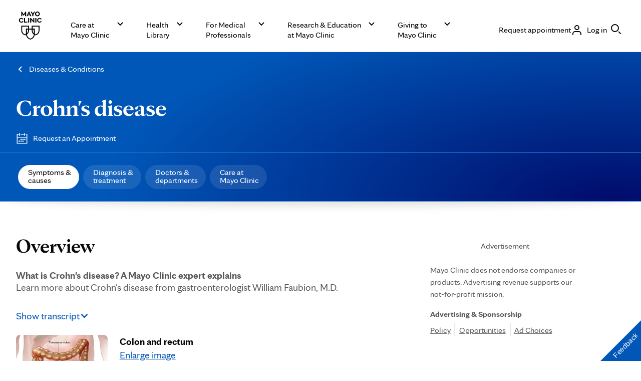

--- FILE ---
content_type: text/html; charset=utf-8
request_url: https://s74881809.t.eloqua.com/e/formsubmittoken?elqSiteID=74881809
body_size: 655
content:
eyJhbGciOiJBMTI4S1ciLCJlbmMiOiJBMTI4Q0JDLUhTMjU2IiwidHlwIjoiSldUIn0.0t9z25lkSbbp37V1PqPvKbWKocpIFLHW2UvG1q3AojbuMO2iptDsCw.2W2HjqXdkyFq-aWWZbEB3Q.[base64].pl-updz2a6BRBl5QakDPGQ

--- FILE ---
content_type: application/javascript
request_url: https://www.mayoclinic.org/yoGMR8fbM/6g/uE/mU9QW1MPZgy5hM/iYXEGLt8kmNhGL/QQAYAQ/TnYVaWo/OJAkB
body_size: 169174
content:
(function(){if(typeof Array.prototype.entries!=='function'){Object.defineProperty(Array.prototype,'entries',{value:function(){var index=0;const array=this;return {next:function(){if(index<array.length){return {value:[index,array[index++]],done:false};}else{return {done:true};}},[Symbol.iterator]:function(){return this;}};},writable:true,configurable:true});}}());(function(){Cg();QVE();FAE();function FAE(){fh=g9+Pq*bE+jv*bE*bE+bE*bE*bE,NS=Ab+jv*bE+jv*bE*bE+bE*bE*bE,sB=dn+jv*bE+jv*bE*bE+bE*bE*bE,bt=kQ+dn*bE+g9*bE*bE+bE*bE*bE,nq=Pq+g9*bE+dn*bE*bE,DJ=dQ+dn*bE+dQ*bE*bE,sH=dQ+Cw*bE+Ab*bE*bE+bE*bE*bE,VQ=rJ+dn*bE+Ab*bE*bE,xd=Ab+g9*bE+Ab*bE*bE+bE*bE*bE,H2=Ab+jv*bE+dn*bE*bE+bE*bE*bE,c3=kQ+jv*bE+dn*bE*bE,Wn=g3+dn*bE+g9*bE*bE+bE*bE*bE,b1=g3+bE+jv*bE*bE+bE*bE*bE,kn=jv+rJ*bE+bE*bE,Nl=dn+g9*bE+rJ*bE*bE+bE*bE*bE,YF=Cw+dn*bE+dQ*bE*bE+bE*bE*bE,Ib=dQ+g9*bE+Cw*bE*bE+bE*bE*bE,sT=g9+g9*bE,p3=g9+Ab*bE+dQ*bE*bE,rR=dn+bE+Cw*bE*bE+bE*bE*bE,A6=rJ+bE+g9*bE*bE+bE*bE*bE,Wf=rJ+dn*bE+g9*bE*bE,L=dn+rJ*bE,sr=jv+Ab*bE+Ab*bE*bE+bE*bE*bE,bB=Cw+Pq*bE+g3*bE*bE+bE*bE*bE,PH=dn+dn*bE+bE*bE,Md=dn+g3*bE+g3*bE*bE+bE*bE*bE,X8=Cw+dQ*bE+bE*bE+bE*bE*bE,Of=rJ+g3*bE+g9*bE*bE,n3=Pq+g3*bE+Ab*bE*bE,E1=dQ+bE+rJ*bE*bE+bE*bE*bE,QX=g3+jv*bE+Ab*bE*bE+bE*bE*bE,Iq=dQ+rJ*bE+bE*bE,I8=Cw+jv*bE+Ab*bE*bE,A8=g9+jv*bE+dQ*bE*bE,BS=dQ+g3*bE+jv*bE*bE+bE*bE*bE,Nh=dn+dQ*bE+jv*bE*bE+bE*bE*bE,Pc=jv+Pq*bE+g3*bE*bE+bE*bE*bE,jx=dn+dQ*bE+g9*bE*bE,mr=kQ+rJ*bE+g9*bE*bE+bE*bE*bE,Wd=dQ+dn*bE+bE*bE+bE*bE*bE,Nn=kQ+Pq*bE,NH=Ab+dn*bE+dQ*bE*bE,UT=Ab+Cw*bE+Cw*bE*bE,f1=dQ+jv*bE+Ab*bE*bE+bE*bE*bE,nV=Ab+Pq*bE+bE*bE,YB=Ab+g9*bE+dQ*bE*bE+bE*bE*bE,TE=dQ+Ab*bE+jv*bE*bE,Ns=g3+Ab*bE+bE*bE+bE*bE*bE,GB=g9+g3*bE+bE*bE+bE*bE*bE,Vs=dn+rJ*bE+bE*bE+bE*bE*bE,Jl=dn+dn*bE+g9*bE*bE+bE*bE*bE,Hx=g9+dn*bE+jv*bE*bE,Sr=g3+Pq*bE+Cw*bE*bE+bE*bE*bE,dk=jv+g9*bE+g9*bE*bE+bE*bE*bE,xn=dQ+Cw*bE+dQ*bE*bE,qc=g9+g3*bE+dn*bE*bE+bE*bE*bE,If=g3+dQ*bE+g9*bE*bE,qT=Pq+Pq*bE+bE*bE+bE*bE*bE,L2=g9+g3*bE+Cw*bE*bE+bE*bE*bE,rV=Ab+rJ*bE,qk=Cw+Cw*bE+rJ*bE*bE+bE*bE*bE,HE=g9+Cw*bE+bE*bE,kq=rJ+Pq*bE,kh=jv+dn*bE+Cw*bE*bE+bE*bE*bE,BX=dQ+jv*bE+dQ*bE*bE+bE*bE*bE,hq=Ab+g9*bE+g9*bE*bE,Iv=jv+Ab*bE,Ml=jv+bE+Cw*bE*bE+bE*bE*bE,Hs=Pq+dQ*bE+Cw*bE*bE+bE*bE*bE,n2=Pq+Cw*bE+Cw*bE*bE+bE*bE*bE,MR=jv+bE+rJ*bE*bE+bE*bE*bE,tF=g9+Cw*bE+Ab*bE*bE+bE*bE*bE,Lk=rJ+dn*bE+g3*bE*bE+bE*bE*bE,Nv=Pq+Pq*bE+rJ*bE*bE+bE*bE*bE,fE=Ab+g9*bE+g9*bE*bE+bE*bE*bE,Sc=rJ+rJ*bE+Cw*bE*bE+bE*bE*bE,fl=rJ+jv*bE+bE*bE+bE*bE*bE,CR=Ab+Cw*bE+g3*bE*bE+bE*bE*bE,K8=dn+Pq*bE,js=Cw+bE+dQ*bE*bE+bE*bE*bE,Eb=Cw+Cw*bE+bE*bE,UX=g9+dQ*bE+g3*bE*bE+bE*bE*bE,lH=Ab+Ab*bE+Ab*bE*bE,Bv=g3+g9*bE+jv*bE*bE,Dn=dn+g9*bE+g3*bE*bE+bE*bE*bE,ss=rJ+g3*bE+Cw*bE*bE+bE*bE*bE,ET=rJ+Pq*bE+Cw*bE*bE,mA=kQ+Ab*bE+bE*bE+bE*bE*bE,Kl=rJ+jv*bE+dn*bE*bE+bE*bE*bE,QQ=Pq+bE+dn*bE*bE,zc=rJ+Ab*bE+dn*bE*bE+bE*bE*bE,pH=Ab+Cw*bE+dQ*bE*bE+bE*bE*bE,Fs=jv+Pq*bE+dn*bE*bE+bE*bE*bE,sA=Cw+g3*bE+bE*bE+bE*bE*bE,Rc=dQ+Pq*bE+Cw*bE*bE+bE*bE*bE,Kt=Ab+bE+g9*bE*bE+bE*bE*bE,EB=kQ+Ab*bE+dn*bE*bE+bE*bE*bE,Pt=Ab+Ab*bE+dQ*bE*bE+bE*bE*bE,vS=rJ+Pq*bE+g3*bE*bE+bE*bE*bE,Rw=Ab+g3*bE+rJ*bE*bE,b3=Pq+bE+bE*bE,Q1=Pq+rJ*bE+g3*bE*bE+bE*bE*bE,Lt=Ab+rJ*bE+g3*bE*bE+bE*bE*bE,Jn=Ab+dn*bE,O8=g9+Cw*bE,Z1=jv+Ab*bE+jv*bE*bE+bE*bE*bE,Rl=g3+Ab*bE+Cw*bE*bE+bE*bE*bE,PV=kQ+rJ*bE+jv*bE*bE,DB=Ab+Ab*bE+Cw*bE*bE+bE*bE*bE,A3=dn+Pq*bE+bE*bE,sQ=Cw+Cw*bE,WV=g3+Ab*bE+Ab*bE*bE,cQ=Cw+bE+Ab*bE*bE,Ss=kQ+dn*bE+Cw*bE*bE+bE*bE*bE,Gb=Pq+Ab*bE+jv*bE*bE,Wx=Ab+rJ*bE+dn*bE*bE,Xx=g9+rJ*bE+dQ*bE*bE,VF=rJ+dQ*bE+jv*bE*bE+bE*bE*bE,Ed=kQ+bE+dn*bE*bE+bE*bE*bE,Aq=rJ+Cw*bE,xJ=g9+Ab*bE+dn*bE*bE+bE*bE*bE,RP=g3+dn*bE+g3*bE*bE+bE*bE*bE,Mv=g9+dn*bE+rJ*bE*bE,ZX=g3+jv*bE+Cw*bE*bE+bE*bE*bE,rX=g9+Cw*bE+bE*bE+bE*bE*bE,f6=kQ+Pq*bE+g3*bE*bE+bE*bE*bE,Xb=jv+dQ*bE+dQ*bE*bE,rg=kQ+g3*bE+dQ*bE*bE,zT=dQ+g9*bE+g3*bE*bE+bE*bE*bE,OR=Ab+g3*bE+g9*bE*bE+bE*bE*bE,ql=dn+bE+bE*bE+bE*bE*bE,Xq=Pq+Cw*bE+g3*bE*bE+bE*bE*bE,nF=dn+Cw*bE+g9*bE*bE+bE*bE*bE,D8=Cw+g9*bE,fB=rJ+g3*bE+g3*bE*bE+bE*bE*bE,Ll=Cw+g3*bE+jv*bE*bE+bE*bE*bE,wT=kQ+Ab*bE+jv*bE*bE,P2=dn+g9*bE+bE*bE+bE*bE*bE,R9=Pq+dQ*bE+bE*bE,Ng=g9+g3*bE+dQ*bE*bE,pE=dQ+g9*bE+dQ*bE*bE,Dl=jv+rJ*bE+dn*bE*bE+bE*bE*bE,qs=kQ+dQ*bE+jv*bE*bE+bE*bE*bE,XE=dn+bE+dQ*bE*bE,jt=jv+g9*bE+dn*bE*bE+bE*bE*bE,XT=dQ+g9*bE+g9*bE*bE+bE*bE*bE,Th=g3+Ab*bE+g9*bE*bE+bE*bE*bE,zk=kQ+bE+dQ*bE*bE+bE*bE*bE,Tw=Cw+Ab*bE+g9*bE*bE+bE*bE*bE,Sx=dn+g3*bE+dQ*bE*bE,Hg=dn+Cw*bE+Cw*bE*bE+bE*bE*bE,l9=Pq+bE+Cw*bE*bE+bE*bE*bE,cJ=dQ+jv*bE+Ab*bE*bE,px=Ab+Ab*bE+dQ*bE*bE,Ft=rJ+dn*bE+jv*bE*bE+bE*bE*bE,D6=kQ+bE+rJ*bE*bE+bE*bE*bE,vF=rJ+Ab*bE+g9*bE*bE+bE*bE*bE,Tv=dQ+Ab*bE+Cw*bE*bE+bE*bE*bE,zn=g3+dn*bE+g9*bE*bE,Wh=dQ+Cw*bE+jv*bE*bE+bE*bE*bE,Lh=Pq+jv*bE+jv*bE*bE+bE*bE*bE,kT=Ab+Ab*bE+jv*bE*bE,jR=rJ+bE+Cw*bE*bE+bE*bE*bE,Yn=Cw+Ab*bE+dn*bE*bE,x2=g3+Pq*bE+dn*bE*bE+bE*bE*bE,C2=rJ+Cw*bE+Cw*bE*bE+bE*bE*bE,B8=jv+jv*bE+g9*bE*bE,Xr=rJ+g3*bE+jv*bE*bE+bE*bE*bE,vQ=Pq+Pq*bE+g3*bE*bE+bE*bE*bE,vq=g3+g9*bE+rJ*bE*bE,Sq=g3+rJ*bE+Cw*bE*bE,Rv=dn+Ab*bE+Cw*bE*bE,xv=Pq+Pq*bE+Cw*bE*bE,Vn=jv+jv*bE+g9*bE*bE+bE*bE*bE,Ms=g3+dn*bE+jv*bE*bE+bE*bE*bE,w1=g9+Pq*bE+g3*bE*bE+bE*bE*bE,kV=jv+dn*bE+dQ*bE*bE,XX=rJ+jv*bE+dQ*bE*bE+bE*bE*bE,Bd=Pq+Cw*bE+bE*bE+bE*bE*bE,qh=jv+rJ*bE+bE*bE+bE*bE*bE,Ux=jv+jv*bE+bE*bE,gw=rJ+Pq*bE+dQ*bE*bE+bE*bE*bE,E8=g9+Pq*bE+g9*bE*bE,Ef=Pq+bE+rJ*bE*bE,jn=dn+rJ*bE+dn*bE*bE,zX=kQ+Pq*bE+Cw*bE*bE+bE*bE*bE,OH=jv+dn*bE+g9*bE*bE,Vc=Ab+Ab*bE+bE*bE+bE*bE*bE,Q6=rJ+rJ*bE+g9*bE*bE+bE*bE*bE,qE=g3+Cw*bE+Ab*bE*bE,BQ=Pq+Ab*bE,jQ=kQ+Cw*bE,nn=Cw+bE+jv*bE*bE,f3=kQ+g3*bE+g9*bE*bE,VJ=g9+dn*bE+g9*bE*bE,lJ=Pq+jv*bE,QS=Cw+g9*bE+Cw*bE*bE+bE*bE*bE,Hc=kQ+jv*bE+dn*bE*bE+bE*bE*bE,bX=g9+bE+Ab*bE*bE+bE*bE*bE,rr=Pq+g9*bE+dn*bE*bE+bE*bE*bE,Mf=Cw+dn*bE+bE*bE,VH=rJ+Cw*bE+g9*bE*bE,gk=Pq+rJ*bE+jv*bE*bE+bE*bE*bE,bF=kQ+Ab*bE+Pq*bE*bE+bE*bE*bE,G2=Ab+dQ*bE+bE*bE+bE*bE*bE,sq=dQ+dn*bE+jv*bE*bE,c6=Pq+dQ*bE+g3*bE*bE+bE*bE*bE,bA=g3+rJ*bE+dQ*bE*bE+bE*bE*bE,Nc=Pq+rJ*bE+dn*bE*bE+bE*bE*bE,vf=dQ+dQ*bE,fg=g3+g3*bE+jv*bE*bE,vn=kQ+Pq*bE+dQ*bE*bE,KA=dQ+jv*bE+Cw*bE*bE+bE*bE*bE,Rq=rJ+jv*bE+jv*bE*bE,r9=Pq+bE+bE*bE+bE*bE*bE,rx=Pq+g3*bE+Cw*bE*bE,Fw=Cw+Pq*bE+dQ*bE*bE+bE*bE*bE,WP=g3+bE+rJ*bE*bE+bE*bE*bE,Eh=jv+dQ*bE+jv*bE*bE+bE*bE*bE,sb=g9+bE,gs=Pq+dn*bE+g3*bE*bE+bE*bE*bE,xQ=g9+g9*bE+jv*bE*bE,mB=dn+rJ*bE+dn*bE*bE+bE*bE*bE,F1=kQ+dn*bE+bE*bE+bE*bE*bE,wv=g3+jv*bE+Ab*bE*bE,dq=dQ+jv*bE,Hl=Cw+dQ*bE+g3*bE*bE+bE*bE*bE,Ek=jv+g3*bE+g3*bE*bE+bE*bE*bE,qr=jv+Pq*bE+jv*bE*bE+bE*bE*bE,SV=g9+bE+g9*bE*bE+bE*bE*bE,WX=g3+Pq*bE+jv*bE*bE+bE*bE*bE,tv=g3+g3*bE+g9*bE*bE,Zb=Cw+g3*bE+g9*bE*bE+bE*bE*bE,bS=Ab+Cw*bE+bE*bE+bE*bE*bE,P9=dQ+bE+Cw*bE*bE+bE*bE*bE,gg=kQ+rJ*bE+Ab*bE*bE,cB=g9+Pq*bE+Ab*bE*bE+bE*bE*bE,FQ=dQ+g3*bE+dQ*bE*bE,wX=rJ+Ab*bE+bE*bE+bE*bE*bE,CV=dn+g9*bE+jv*bE*bE,Zl=dQ+rJ*bE+g9*bE*bE+bE*bE*bE,Bc=Pq+Ab*bE+dn*bE*bE+bE*bE*bE,HV=g9+g3*bE+dn*bE*bE,PP=Ab+bE+Ab*bE*bE+bE*bE*bE,gb=g3+jv*bE+dn*bE*bE,Zf=Cw+jv*bE+Cw*bE*bE,PB=dQ+dQ*bE+g3*bE*bE+bE*bE*bE,fH=jv+g3*bE+jv*bE*bE,S=g9+dn*bE,KJ=jv+Pq*bE,Ax=g9+Pq*bE+Ab*bE*bE,P8=rJ+dn*bE+dQ*bE*bE,Ic=Cw+dn*bE+g9*bE*bE+bE*bE*bE,LV=g3+g3*bE+jv*bE*bE+bE*bE*bE,Uc=Ab+bE+Cw*bE*bE+bE*bE*bE,SF=g3+Cw*bE+Cw*bE*bE+bE*bE*bE,Fx=jv+g3*bE+Pq*bE*bE,qV=g9+g3*bE+g9*bE*bE,gB=dn+jv*bE+bE*bE+bE*bE*bE,qw=dn+g9*bE+bE*bE,Cl=Cw+rJ*bE+dn*bE*bE+bE*bE*bE,OB=g3+Cw*bE+bE*bE+bE*bE*bE,bk=rJ+rJ*bE+rJ*bE*bE+bE*bE*bE,Ev=kQ+Pq*bE+Pq*bE*bE,ws=Ab+g3*bE+g3*bE*bE+bE*bE*bE,wF=dQ+rJ*bE+bE*bE+bE*bE*bE,Uf=dQ+g3*bE+Cw*bE*bE,U6=dn+g9*bE+jv*bE*bE+bE*bE*bE,xh=g3+Cw*bE+jv*bE*bE+bE*bE*bE,QH=g3+dn*bE+Ab*bE*bE,cX=dQ+Ab*bE+bE*bE+bE*bE*bE,fr=kQ+g9*bE+bE*bE+bE*bE*bE,Uh=dQ+Cw*bE+g9*bE*bE+bE*bE*bE,Yv=dQ+g9*bE+Cw*bE*bE,AH=Ab+dQ*bE+dn*bE*bE,GR=dn+dn*bE+g3*bE*bE+bE*bE*bE,lA=dQ+g3*bE+Cw*bE*bE+bE*bE*bE,f2=jv+g3*bE+Cw*bE*bE+bE*bE*bE,Bs=Pq+dn*bE+Cw*bE*bE+bE*bE*bE,MA=jv+Cw*bE+jv*bE*bE+bE*bE*bE,NJ=jv+jv*bE+dn*bE*bE,T=Cw+Ab*bE+dQ*bE*bE,mV=jv+dQ*bE+Cw*bE*bE,G8=kQ+dQ*bE+Cw*bE*bE,YT=Cw+dQ*bE+g9*bE*bE,cr=rJ+dn*bE+g9*bE*bE+bE*bE*bE,V6=Cw+dn*bE+dn*bE*bE+bE*bE*bE,pA=Cw+rJ*bE+bE*bE+bE*bE*bE,RR=Pq+bE+dQ*bE*bE+bE*bE*bE,x1=jv+dQ*bE+bE*bE+bE*bE*bE,Gq=g3+g9*bE+Ab*bE*bE,ZA=Ab+Cw*bE+g9*bE*bE+bE*bE*bE,xx=Ab+rJ*bE+Cw*bE*bE+bE*bE*bE,ff=Ab+jv*bE+Cw*bE*bE,Fh=g9+dn*bE+Cw*bE*bE+bE*bE*bE,XJ=dn+Ab*bE+g9*bE*bE,mt=Ab+jv*bE+Cw*bE*bE+bE*bE*bE,ks=dQ+bE+dQ*bE*bE+bE*bE*bE,lX=Ab+Pq*bE+g3*bE*bE+bE*bE*bE,PR=g3+rJ*bE+g3*bE*bE+bE*bE*bE,kH=Cw+dn*bE,CA=g9+jv*bE+g3*bE*bE+bE*bE*bE,NQ=rJ+dn*bE+dn*bE*bE+bE*bE*bE,PE=dQ+g9*bE+dn*bE*bE+dn*bE*bE*bE+dQ*bE*bE*bE*bE,xb=Ab+jv*bE+bE*bE+bE*bE*bE,NB=dQ+g3*bE+g3*bE*bE+bE*bE*bE,zq=dn+g3*bE+Ab*bE*bE,Bh=Pq+Ab*bE+Cw*bE*bE+bE*bE*bE,JF=jv+jv*bE+dQ*bE*bE+bE*bE*bE,Y2=kQ+g3*bE+g3*bE*bE+bE*bE*bE,Vq=kQ+bE+bE*bE,Cr=Cw+Pq*bE+g9*bE*bE+bE*bE*bE,Vh=Cw+g9*bE+g3*bE*bE+bE*bE*bE,dP=kQ+jv*bE+Cw*bE*bE+bE*bE*bE,HQ=g9+Pq*bE+bE*bE,W9=jv+bE+Ab*bE*bE,IX=Ab+Pq*bE+dn*bE*bE+bE*bE*bE,Xf=rJ+dQ*bE+jv*bE*bE,m2=Pq+dQ*bE+dn*bE*bE+bE*bE*bE,Z2=jv+Cw*bE+rJ*bE*bE+bE*bE*bE,wE=dn+Cw*bE+bE*bE+bE*bE*bE,hk=Ab+dQ*bE+g3*bE*bE+bE*bE*bE,pr=Ab+rJ*bE+dn*bE*bE+bE*bE*bE,LB=g9+Pq*bE+bE*bE+bE*bE*bE,sf=kQ+g9*bE,cH=rJ+rJ*bE+dn*bE*bE,cV=Pq+dn*bE,Yw=g3+Cw*bE,Lg=Ab+dn*bE+g9*bE*bE,CB=Pq+jv*bE+dn*bE*bE+bE*bE*bE,dd=g3+rJ*bE+jv*bE*bE+bE*bE*bE,C6=rJ+Cw*bE+g3*bE*bE+bE*bE*bE,br=Cw+dQ*bE+g9*bE*bE+bE*bE*bE,U1=dn+dn*bE+dn*bE*bE+bE*bE*bE,zf=kQ+Ab*bE+Cw*bE*bE,WJ=jv+jv*bE+Ab*bE*bE,Jr=jv+Pq*bE+bE*bE+bE*bE*bE,EP=g9+dQ*bE+dn*bE*bE+bE*bE*bE,dr=jv+Ab*bE+Cw*bE*bE+bE*bE*bE,ZS=kQ+rJ*bE+Ab*bE*bE+bE*bE*bE,hh=Cw+Ab*bE+bE*bE+bE*bE*bE,rc=dn+bE+dQ*bE*bE+bE*bE*bE,ph=Ab+dQ*bE+Cw*bE*bE+bE*bE*bE,tr=Ab+dn*bE+g3*bE*bE+bE*bE*bE,zB=dn+jv*bE+dQ*bE*bE+bE*bE*bE,dJ=g3+dQ*bE+g3*bE*bE+bE*bE*bE,kS=g3+g3*bE+dQ*bE*bE+bE*bE*bE,Lb=Cw+dQ*bE+bE*bE,xB=Cw+Cw*bE+g9*bE*bE+bE*bE*bE,Ff=dn+g3*bE+dn*bE*bE+bE*bE*bE,LE=dQ+rJ*bE+g9*bE*bE,hF=Ab+Ab*bE+jv*bE*bE+bE*bE*bE,qA=rJ+jv*bE+Ab*bE*bE+bE*bE*bE,AQ=rJ+jv*bE+g3*bE*bE+bE*bE*bE,sh=Pq+dQ*bE+bE*bE+bE*bE*bE,Gh=dQ+jv*bE+g3*bE*bE+bE*bE*bE,S8=jv+g9*bE+jv*bE*bE,HH=dn+dn*bE+Ab*bE*bE,Yc=Ab+bE+g3*bE*bE+bE*bE*bE,ps=jv+dQ*bE+Cw*bE*bE+bE*bE*bE,cS=dn+bE+g9*bE*bE+bE*bE*bE,hX=Pq+jv*bE+g3*bE*bE+bE*bE*bE,LQ=dQ+dn*bE,A1=kQ+Cw*bE+Cw*bE*bE+bE*bE*bE,PF=jv+g9*bE+Cw*bE*bE+bE*bE*bE,s2=g3+bE+Ab*bE*bE+bE*bE*bE,fS=jv+Cw*bE+g9*bE*bE+bE*bE*bE,SH=dn+g9*bE+Ab*bE*bE+bE*bE*bE,G6=Ab+Cw*bE+Cw*bE*bE+bE*bE*bE,WR=dn+dn*bE+Cw*bE*bE+bE*bE*bE,pt=g3+g3*bE+rJ*bE*bE+bE*bE*bE,W1=g9+g9*bE+g9*bE*bE+bE*bE*bE,Zs=g9+dn*bE+bE*bE+bE*bE*bE,tQ=Ab+Cw*bE,v8=kQ+g3*bE+bE*bE,E2=Pq+jv*bE+Cw*bE*bE+bE*bE*bE,pb=rJ+dQ*bE+dQ*bE*bE,Fl=Cw+bE+jv*bE*bE+bE*bE*bE,hB=kQ+Ab*bE+g3*bE*bE+bE*bE*bE,jq=rJ+Ab*bE,tw=Ab+jv*bE+bE*bE,l6=dn+bE+g3*bE*bE+bE*bE*bE,Mc=dQ+Pq*bE+g3*bE*bE+bE*bE*bE,rB=g3+g9*bE+dn*bE*bE+bE*bE*bE,Kn=jv+dn*bE,Hh=dQ+dQ*bE+Ab*bE*bE+bE*bE*bE,dl=g9+jv*bE+dQ*bE*bE+bE*bE*bE,MX=g3+Ab*bE+dQ*bE*bE+bE*bE*bE,SA=rJ+g9*bE+dQ*bE*bE+bE*bE*bE,Vg=dn+jv*bE,vg=kQ+rJ*bE+g3*bE*bE+bE*bE*bE,T2=kQ+g9*bE+Cw*bE*bE+bE*bE*bE,ct=kQ+Cw*bE+Ab*bE*bE+bE*bE*bE,JJ=Cw+Pq*bE+g9*bE*bE,tV=Cw+bE+bE*bE+bE*bE*bE,LS=Pq+Cw*bE+dn*bE*bE+bE*bE*bE,EF=dQ+dn*bE+dQ*bE*bE+bE*bE*bE,XS=g3+Ab*bE+jv*bE*bE+bE*bE*bE,dB=dn+rJ*bE+g3*bE*bE+bE*bE*bE,gq=Cw+g9*bE+bE*bE,Cc=rJ+rJ*bE+g3*bE*bE+bE*bE*bE,HF=Cw+dQ*bE+jv*bE*bE+bE*bE*bE,gQ=g9+dn*bE+bE*bE,hA=dn+jv*bE+g3*bE*bE+bE*bE*bE,KT=g3+dQ*bE+dQ*bE*bE,m9=g3+Pq*bE+dQ*bE*bE,Hk=dn+Pq*bE+bE*bE+bE*bE*bE,tg=Ab+rJ*bE+g9*bE*bE,gS=Cw+rJ*bE+g9*bE*bE+bE*bE*bE,wt=g9+dQ*bE+dQ*bE*bE+bE*bE*bE,m3=dQ+g9*bE+g9*bE*bE,gX=dn+dQ*bE+g3*bE*bE+bE*bE*bE,Al=rJ+rJ*bE+bE*bE+bE*bE*bE,Ad=dn+g3*bE+bE*bE+bE*bE*bE,Jk=Ab+rJ*bE+bE*bE+bE*bE*bE,kr=Pq+dn*bE+dQ*bE*bE+bE*bE*bE,Vx=Cw+dQ*bE+Ab*bE*bE,wc=jv+g3*bE+jv*bE*bE+bE*bE*bE,VE=dn+bE+jv*bE*bE,dA=dn+Pq*bE+Cw*bE*bE+bE*bE*bE,Jc=g9+g9*bE+g3*bE*bE+bE*bE*bE,D1=Ab+rJ*bE+g9*bE*bE+bE*bE*bE,p9=rJ+dn*bE+jv*bE*bE,st=dQ+rJ*bE+g3*bE*bE+bE*bE*bE,Zn=jv+Ab*bE+jv*bE*bE,N6=rJ+g3*bE+bE*bE+bE*bE*bE,mH=Pq+Pq*bE+dQ*bE*bE,zh=jv+jv*bE+dn*bE*bE+bE*bE*bE,k6=dn+dQ*bE+g9*bE*bE+bE*bE*bE,S3=g9+jv*bE+bE*bE,fA=Ab+bE+bE*bE+bE*bE*bE,hH=jv+Cw*bE+jv*bE*bE,lR=Pq+Pq*bE+jv*bE*bE+bE*bE*bE,JP=rJ+g3*bE+g9*bE*bE+bE*bE*bE,Ir=g9+bE+dn*bE*bE+bE*bE*bE,fq=g9+dn*bE+Cw*bE*bE,fQ=dn+dQ*bE+Ab*bE*bE,KV=dQ+g3*bE+bE*bE,dF=jv+rJ*bE+g9*bE*bE+bE*bE*bE,DS=Pq+Pq*bE+g9*bE*bE+bE*bE*bE,BT=kQ+bE+g9*bE*bE,lv=jv+g3*bE+Pq*bE*bE+bE*bE*bE,Q=g3+g9*bE+dn*bE*bE,H1=dQ+dQ*bE+Cw*bE*bE+bE*bE*bE,v6=Cw+rJ*bE+jv*bE*bE+bE*bE*bE,Jh=dQ+dn*bE+jv*bE*bE+bE*bE*bE,Jb=g9+g9*bE+dn*bE*bE,mq=Pq+bE+g9*bE*bE+dQ*bE*bE*bE+dn*bE*bE*bE*bE,Dw=dQ+Ab*bE+dn*bE*bE,c2=Pq+g9*bE+jv*bE*bE+bE*bE*bE,qB=Ab+Ab*bE+g9*bE*bE+bE*bE*bE,sn=dQ+jv*bE+dQ*bE*bE,cb=rJ+dQ*bE+bE*bE,TR=jv+g3*bE+dn*bE*bE+bE*bE*bE,Af=Ab+rJ*bE+bE*bE,kt=g9+Ab*bE+dQ*bE*bE+bE*bE*bE,fw=kQ+Pq*bE+Ab*bE*bE,Es=g3+Cw*bE+g3*bE*bE+bE*bE*bE,vT=Ab+bE,p1=dQ+rJ*bE+Cw*bE*bE+bE*bE*bE,Qc=kQ+bE+g9*bE*bE+bE*bE*bE,hx=dQ+g3*bE+jv*bE*bE,W8=rJ+Pq*bE+Ab*bE*bE,TT=Cw+Cw*bE+jv*bE*bE,Sd=dQ+jv*bE+dn*bE*bE+bE*bE*bE,DH=jv+jv*bE+dQ*bE*bE,b8=Pq+g9*bE+bE*bE+bE*bE*bE,jX=dn+dQ*bE+Cw*bE*bE+bE*bE*bE,TB=rJ+g9*bE+bE*bE+bE*bE*bE,jc=dQ+Ab*bE+g9*bE*bE+bE*bE*bE,FB=dQ+dQ*bE+bE*bE+bE*bE*bE,Td=g3+g9*bE+Cw*bE*bE+bE*bE*bE,hn=Ab+Pq*bE+Cw*bE*bE,I6=dn+g3*bE+g9*bE*bE+bE*bE*bE,DR=kQ+g3*bE+Ab*bE*bE+bE*bE*bE,vb=jv+jv*bE,jr=Cw+Ab*bE+Ab*bE*bE+bE*bE*bE,pg=Pq+bE,S1=Ab+dn*bE+Ab*bE*bE+bE*bE*bE,P6=Cw+bE+Ab*bE*bE+bE*bE*bE,Ul=g3+dQ*bE+dQ*bE*bE+bE*bE*bE,Dd=g9+Cw*bE+jv*bE*bE+bE*bE*bE,m1=rJ+Ab*bE+rJ*bE*bE+bE*bE*bE,St=Ab+dn*bE+bE*bE+bE*bE*bE,j2=Cw+jv*bE+g3*bE*bE+bE*bE*bE,VV=Ab+rJ*bE+dQ*bE*bE+bE*bE*bE,Kf=Ab+dn*bE+dn*bE*bE+bE*bE*bE,Yl=jv+rJ*bE+g3*bE*bE+bE*bE*bE,Ys=kQ+dQ*bE+g9*bE*bE+bE*bE*bE,k1=rJ+dn*bE+Cw*bE*bE+bE*bE*bE,M2=g9+Pq*bE+dQ*bE*bE+bE*bE*bE,Bx=Cw+Ab*bE+jv*bE*bE,Zq=dQ+g9*bE+bE*bE+bE*bE*bE,Kv=g9+rJ*bE+Cw*bE*bE+bE*bE*bE,k3=dn+g3*bE+Cw*bE*bE+bE*bE*bE,k9=Cw+jv*bE+g9*bE*bE+bE*bE*bE,vP=Pq+Ab*bE+dQ*bE*bE+bE*bE*bE,HS=g9+Ab*bE+jv*bE*bE+bE*bE*bE,Ws=Ab+jv*bE+g3*bE*bE+bE*bE*bE,FJ=jv+Cw*bE+g3*bE*bE+bE*bE*bE,RJ=dQ+bE,GA=g3+rJ*bE+Cw*bE*bE+bE*bE*bE,lS=Pq+Ab*bE+jv*bE*bE+bE*bE*bE,V1=kQ+jv*bE+g9*bE*bE+bE*bE*bE,Tl=Ab+jv*bE+Ab*bE*bE+bE*bE*bE,q6=Cw+g3*bE+dn*bE*bE+bE*bE*bE,C9=dQ+rJ*bE+dn*bE*bE,ME=dQ+rJ*bE+dn*bE*bE+bE*bE*bE,H=kQ+Pq*bE+Cw*bE*bE,Og=Cw+rJ*bE+dQ*bE*bE,Ph=rJ+dn*bE+dQ*bE*bE+bE*bE*bE,rk=g3+g3*bE+g9*bE*bE+bE*bE*bE,Mq=jv+Pq*bE+Cw*bE*bE,cf=Pq+dQ*bE,Rr=Ab+jv*bE+g9*bE*bE+bE*bE*bE,X2=Cw+Cw*bE+jv*bE*bE+bE*bE*bE,Tx=dQ+g9*bE+dn*bE*bE,NR=Pq+g3*bE+g3*bE*bE+bE*bE*bE,vh=jv+g9*bE+dQ*bE*bE+bE*bE*bE,z9=dn+dn*bE+Cw*bE*bE,L8=kQ+Cw*bE+g9*bE*bE,q1=jv+dQ*bE+g3*bE*bE+bE*bE*bE,tf=Cw+Ab*bE+Ab*bE*bE,cP=g9+rJ*bE+g9*bE*bE+bE*bE*bE,xS=kQ+g9*bE+dn*bE*bE+bE*bE*bE,sP=dn+g9*bE+g9*bE*bE+bE*bE*bE,Ww=Pq+Pq*bE,x9=g3+bE+Ab*bE*bE,SQ=Cw+dn*bE+dQ*bE*bE,qg=g3+Cw*bE+dQ*bE*bE,ng=Pq+rJ*bE+dQ*bE*bE,lc=Ab+Pq*bE+jv*bE*bE+bE*bE*bE,Ct=jv+g9*bE+jv*bE*bE+bE*bE*bE,sV=dn+rJ*bE+jv*bE*bE,B9=Pq+Pq*bE+Cw*bE*bE+bE*bE*bE,bs=g9+jv*bE+Cw*bE*bE+bE*bE*bE,Zr=dQ+Pq*bE+g9*bE*bE+bE*bE*bE,bw=kQ+g9*bE+Cw*bE*bE,N1=Pq+rJ*bE+Cw*bE*bE+bE*bE*bE,hQ=dn+Cw*bE,WT=dQ+jv*bE+Cw*bE*bE,GX=dn+Ab*bE+dQ*bE*bE+bE*bE*bE,Xv=dQ+Ab*bE+Cw*bE*bE,Kg=Cw+jv*bE+dQ*bE*bE,Y6=dn+Cw*bE+rJ*bE*bE+bE*bE*bE,Nq=dQ+Pq*bE+jv*bE*bE,cR=Pq+g3*bE+dn*bE*bE+bE*bE*bE,Nk=Cw+g3*bE+g3*bE*bE+bE*bE*bE,X=jv+dQ*bE+bE*bE,Cb=g3+g3*bE+dn*bE*bE+bE*bE*bE,X1=rJ+dQ*bE+bE*bE+bE*bE*bE,fT=Ab+g3*bE+Cw*bE*bE,jd=rJ+Cw*bE+Ab*bE*bE+bE*bE*bE,EQ=dQ+jv*bE+dn*bE*bE,PA=dn+jv*bE+g9*bE*bE+bE*bE*bE,JA=dn+dQ*bE+dn*bE*bE+bE*bE*bE,Hd=dn+dn*bE+bE*bE+bE*bE*bE,cv=g3+g3*bE+Ab*bE*bE,Od=Cw+dn*bE+Cw*bE*bE+bE*bE*bE,AP=dQ+dQ*bE+dn*bE*bE+bE*bE*bE,El=kQ+dQ*bE+g3*bE*bE+bE*bE*bE,T1=g3+Pq*bE+g9*bE*bE+bE*bE*bE,Sk=kQ+g9*bE+jv*bE*bE+bE*bE*bE,XP=dQ+jv*bE+rJ*bE*bE+bE*bE*bE,f8=rJ+g9*bE,MS=Cw+rJ*bE+Cw*bE*bE+bE*bE*bE,Hr=jv+g3*bE+Ab*bE*bE+bE*bE*bE,mX=dn+bE+rJ*bE*bE+bE*bE*bE,ms=g9+Ab*bE+Cw*bE*bE+bE*bE*bE,nR=g9+Cw*bE+g9*bE*bE+bE*bE*bE,BH=Pq+rJ*bE+bE*bE,kX=g9+jv*bE+dn*bE*bE+bE*bE*bE,KE=rJ+Cw*bE+bE*bE,x3=rJ+bE,Gt=Ab+bE+dQ*bE*bE+bE*bE*bE,t9=g9+g9*bE+Pq*bE*bE,FX=kQ+Cw*bE+g3*bE*bE+bE*bE*bE,kP=dQ+Ab*bE+g3*bE*bE+bE*bE*bE,pV=jv+Pq*bE+jv*bE*bE,rT=dn+Cw*bE+bE*bE,AB=rJ+g9*bE+g9*bE*bE+bE*bE*bE,XH=Pq+dQ*bE+dQ*bE*bE,Pl=dQ+Pq*bE+Ab*bE*bE+bE*bE*bE,lx=g3+Pq*bE+bE*bE+bE*bE*bE,f9=dQ+dn*bE+g9*bE*bE+bE*bE*bE,Rf=jv+dQ*bE+dn*bE*bE,q9=Cw+rJ*bE+Cw*bE*bE,V8=kQ+Cw*bE+bE*bE+bE*bE*bE,wH=rJ+dQ*bE+Cw*bE*bE,hR=kQ+rJ*bE+bE*bE+bE*bE*bE,fR=dQ+dn*bE+dn*bE*bE+bE*bE*bE,hS=Ab+bE+jv*bE*bE+bE*bE*bE,YR=dn+Pq*bE+g9*bE*bE+bE*bE*bE,mg=jv+g3*bE+Ab*bE*bE,M3=g9+rJ*bE+Cw*bE*bE,VA=kQ+Cw*bE+g9*bE*bE+bE*bE*bE,pf=dn+dQ*bE+dQ*bE*bE,rb=g9+bE+g9*bE*bE,A=Ab+Pq*bE+bE*bE+bE*bE*bE,hd=g9+dn*bE+g9*bE*bE+bE*bE*bE,Kk=Pq+g3*bE+dQ*bE*bE+bE*bE*bE,D2=Cw+Ab*bE+Cw*bE*bE+bE*bE*bE,HA=kQ+rJ*bE+Cw*bE*bE+bE*bE*bE,O9=Cw+g3*bE+bE*bE,Wk=dn+Ab*bE+jv*bE*bE+bE*bE*bE,lr=jv+Pq*bE+g9*bE*bE+bE*bE*bE,Ub=kQ+dn*bE,Oc=g9+dn*bE+dn*bE*bE+bE*bE*bE,Vl=Pq+Ab*bE+g3*bE*bE+bE*bE*bE,qJ=jv+bE,Mx=dQ+g9*bE+jv*bE*bE+g3*bE*bE*bE+bE*bE*bE*bE,mQ=dn+g3*bE+jv*bE*bE,nB=jv+g9*bE+g3*bE*bE+bE*bE*bE,P1=Pq+dQ*bE+dQ*bE*bE+bE*bE*bE,sS=jv+bE+dn*bE*bE+bE*bE*bE,Rt=dn+Pq*bE+dQ*bE*bE+bE*bE*bE,gJ=kQ+jv*bE+bE*bE,Cq=Pq+Cw*bE,On=g3+Cw*bE+Cw*bE*bE,ft=dn+g9*bE+dn*bE*bE+bE*bE*bE,Rh=jv+Cw*bE+Cw*bE*bE+bE*bE*bE,Os=rJ+Ab*bE+jv*bE*bE+bE*bE*bE,TV=Ab+dQ*bE+g9*bE*bE,Xc=dn+Cw*bE+Ab*bE*bE+bE*bE*bE,FV=rJ+bE+Cw*bE*bE,Vk=g3+Pq*bE+dQ*bE*bE+bE*bE*bE,wd=kQ+g3*bE+dQ*bE*bE+bE*bE*bE,xH=kQ+g3*bE+dn*bE*bE,gV=g3+jv*bE+dQ*bE*bE,kJ=g9+Ab*bE+Cw*bE*bE,rA=jv+dn*bE+g9*bE*bE+bE*bE*bE,ll=g3+g9*bE+g9*bE*bE+bE*bE*bE,EX=Ab+Ab*bE+dn*bE*bE+bE*bE*bE,lf=jv+g9*bE+dQ*bE*bE,h8=Ab+g3*bE+bE*bE,Zk=Pq+g9*bE+Cw*bE*bE+bE*bE*bE,Qn=dn+Cw*bE+Cw*bE*bE,xk=dQ+g9*bE+Ab*bE*bE+bE*bE*bE,Bn=g3+jv*bE+bE*bE,TH=rJ+g3*bE+Cw*bE*bE,pX=g3+dQ*bE+g9*bE*bE+bE*bE*bE,L6=Ab+g3*bE+Cw*bE*bE+bE*bE*bE,WE=kQ+rJ*bE+dQ*bE*bE,gc=kQ+Pq*bE+jv*bE*bE+bE*bE*bE,pR=rJ+rJ*bE+dn*bE*bE+bE*bE*bE,YH=Pq+jv*bE+dn*bE*bE,ZF=kQ+dn*bE+dn*bE*bE+bE*bE*bE,H3=dQ+Cw*bE+g3*bE*bE+bE*bE*bE,vx=Cw+dn*bE+Cw*bE*bE,nX=rJ+Ab*bE+g3*bE*bE+bE*bE*bE,wg=jv+Cw*bE,PX=g3+Cw*bE+g9*bE*bE+bE*bE*bE,Wr=Ab+dQ*bE+g9*bE*bE+bE*bE*bE,WB=Pq+bE+g3*bE*bE+bE*bE*bE,BJ=kQ+Ab*bE+Ab*bE*bE,r3=g9+bE+bE*bE,zw=g9+Ab*bE+bE*bE+bE*bE*bE,m6=Cw+jv*bE+dQ*bE*bE+bE*bE*bE,nP=Ab+Cw*bE+jv*bE*bE+bE*bE*bE,rv=Ab+Pq*bE+Cw*bE*bE+bE*bE*bE,qS=dn+rJ*bE+Cw*bE*bE+bE*bE*bE,Mb=g9+jv*bE+Cw*bE*bE,U3=Cw+Pq*bE,NT=dQ+jv*bE+g9*bE*bE,rF=rJ+rJ*bE+dQ*bE*bE+bE*bE*bE,UQ=g9+dQ*bE+jv*bE*bE,Hn=kQ+dQ*bE,GQ=g3+g9*bE,Q2=g3+dQ*bE+dn*bE*bE+bE*bE*bE,zQ=kQ+rJ*bE+rJ*bE*bE,tb=kQ+Cw*bE+dQ*bE*bE,DT=jv+jv*bE+jv*bE*bE,Qt=Pq+bE+g9*bE*bE+bE*bE*bE,WS=dQ+bE+bE*bE+bE*bE*bE,xc=rJ+g9*bE+Cw*bE*bE+bE*bE*bE,jh=g3+dQ*bE+bE*bE+bE*bE*bE,Y1=dn+jv*bE+rJ*bE*bE+bE*bE*bE,hr=Pq+jv*bE+g9*bE*bE+bE*bE*bE,tk=Cw+jv*bE+bE*bE+bE*bE*bE,vX=Ab+dQ*bE+jv*bE*bE+bE*bE*bE,mk=kQ+g3*bE+rJ*bE*bE+bE*bE*bE,Ks=dQ+g3*bE+rJ*bE*bE+bE*bE*bE,S6=rJ+Ab*bE+Cw*bE*bE+bE*bE*bE,RS=kQ+Ab*bE+dQ*bE*bE+bE*bE*bE,XA=Pq+g9*bE+g9*bE*bE+bE*bE*bE,LH=jv+Ab*bE+Ab*bE*bE,bn=Cw+dQ*bE+Cw*bE*bE,rS=rJ+bE+Pq*bE*bE+bE*bE*bE,It=g9+Ab*bE+g3*bE*bE+bE*bE*bE,cs=Ab+jv*bE+dQ*bE*bE+bE*bE*bE,kv=dQ+rJ*bE+dQ*bE*bE+bE*bE*bE,Gd=g3+dQ*bE+jv*bE*bE+bE*bE*bE,kf=dQ+Ab*bE+jv*bE*bE+bE*bE*bE,xr=dQ+Pq*bE+dn*bE*bE+bE*bE*bE,Lv=dn+dn*bE+dn*bE*bE,xt=dQ+jv*bE+g9*bE*bE+bE*bE*bE,Dr=Ab+g3*bE+dQ*bE*bE+bE*bE*bE,fb=rJ+dn*bE+Cw*bE*bE,pk=jv+jv*bE+bE*bE+bE*bE*bE,Qd=g9+Pq*bE+rJ*bE*bE+bE*bE*bE,Hf=g9+g9*bE+g9*bE*bE,Dq=Ab+g9*bE+bE*bE,XR=rJ+g9*bE+g3*bE*bE+bE*bE*bE,PQ=Ab+jv*bE,bc=jv+jv*bE+Cw*bE*bE+bE*bE*bE,ES=jv+g3*bE+bE*bE+bE*bE*bE,zA=dQ+bE+g9*bE*bE+bE*bE*bE,Tn=jv+jv*bE+jv*bE*bE+bE*bE*bE,V=dQ+Ab*bE+g9*bE*bE,cc=dn+dQ*bE+bE*bE+bE*bE*bE,pq=dQ+dn*bE+bE*bE,C3=dn+bE+Cw*bE*bE,vB=Cw+Pq*bE+jv*bE*bE+bE*bE*bE,HP=dQ+jv*bE+jv*bE*bE+bE*bE*bE,IA=dQ+Pq*bE+dQ*bE*bE+bE*bE*bE,z2=Pq+g3*bE+Cw*bE*bE+bE*bE*bE,Kc=rJ+dQ*bE+Pq*bE*bE+bE*bE*bE,Sg=Pq+Ab*bE+dQ*bE*bE,pS=Cw+Pq*bE+bE*bE+bE*bE*bE,Gc=jv+Pq*bE+Cw*bE*bE+bE*bE*bE,R1=g9+dQ*bE+Ab*bE*bE+bE*bE*bE,nx=rJ+dQ*bE,gA=g3+Cw*bE+dn*bE*bE+bE*bE*bE,vd=dn+g3*bE+dQ*bE*bE+bE*bE*bE,mT=dQ+Cw*bE,LT=Cw+g3*bE+dn*bE*bE,rE=dn+Cw*bE+Ab*bE*bE,Qx=Pq+Cw*bE+g9*bE*bE+bE*bE*bE,Pw=Ab+g9*bE+jv*bE*bE,nH=jv+rJ*bE+Cw*bE*bE+bE*bE*bE,Jt=kQ+g9*bE+g3*bE*bE+bE*bE*bE,KR=Pq+g3*bE+jv*bE*bE+bE*bE*bE,FR=g9+g3*bE+rJ*bE*bE+bE*bE*bE,S2=Cw+bE+g3*bE*bE+bE*bE*bE,GP=Pq+Cw*bE+Ab*bE*bE+bE*bE*bE,Hv=g3+g9*bE+jv*bE*bE+bE*bE*bE,fJ=g9+Pq*bE+dQ*bE*bE,Nt=Ab+Pq*bE+Ab*bE*bE+bE*bE*bE,hP=dn+dQ*bE+dQ*bE*bE+bE*bE*bE,Ec=Ab+dQ*bE+dQ*bE*bE+bE*bE*bE,T9=dn+g9*bE+dn*bE*bE,gh=g9+g9*bE+bE*bE+bE*bE*bE,Fn=g3+dn*bE,Ld=kQ+Ab*bE+Cw*bE*bE+bE*bE*bE,zs=g3+jv*bE+dn*bE*bE+bE*bE*bE,IP=g9+Cw*bE+Cw*bE*bE+bE*bE*bE,Ur=Cw+g9*bE+jv*bE*bE+bE*bE*bE,AT=dn+jv*bE+bE*bE,JX=Pq+Ab*bE+bE*bE+bE*bE*bE,Hq=Pq+Ab*bE+g9*bE*bE,fx=kQ+dQ*bE+dn*bE*bE,Ck=g3+dn*bE+bE*bE+bE*bE*bE,vv=jv+Cw*bE+Ab*bE*bE,Z3=kQ+g3*bE+g9*bE*bE+bE*bE*bE,Qs=Pq+Cw*bE+rJ*bE*bE+bE*bE*bE,As=kQ+dn*bE+jv*bE*bE+bE*bE*bE,p8=Pq+jv*bE+Cw*bE*bE,UR=dQ+g9*bE+dQ*bE*bE+bE*bE*bE,Zd=dQ+Pq*bE+jv*bE*bE+bE*bE*bE,K9=rJ+Cw*bE+jv*bE*bE+bE*bE*bE,AA=Pq+Ab*bE+g9*bE*bE+bE*bE*bE,mf=dn+bE,Vf=g3+Cw*bE+bE*bE,qQ=g3+dQ*bE+Cw*bE*bE+bE*bE*bE,UV=g3+bE+g9*bE*bE+bE*bE*bE,D9=g3+jv*bE+g9*bE*bE,QE=g3+Pq*bE+Cw*bE*bE,YQ=g3+Cw*bE+jv*bE*bE,GF=kQ+bE+jv*bE*bE+bE*bE*bE,lB=Pq+Cw*bE+dQ*bE*bE+bE*bE*bE,Fq=Ab+g9*bE+jv*bE*bE+bE*bE*bE,YA=Cw+g3*bE+rJ*bE*bE+bE*bE*bE,wA=rJ+Cw*bE+g9*bE*bE+bE*bE*bE,Y3=Cw+bE+bE*bE,Mk=Cw+bE+g9*bE*bE+bE*bE*bE,dg=dn+dn*bE,Qf=kQ+jv*bE,j6=dn+dn*bE+dQ*bE*bE+bE*bE*bE,Xk=Ab+bE+dn*bE*bE+bE*bE*bE,bJ=g9+Cw*bE+dn*bE*bE,gT=kQ+bE+g9*bE*bE+g9*bE*bE*bE,W6=jv+Ab*bE+dQ*bE*bE+bE*bE*bE,vE=g9+dQ*bE+g9*bE*bE,O3=g9+rJ*bE+g9*bE*bE,Yf=kQ+g9*bE+dQ*bE*bE,Av=Ab+g9*bE,j3=g3+dQ*bE,Qr=jv+bE+g3*bE*bE+bE*bE*bE,VS=Pq+dn*bE+g9*bE*bE+bE*bE*bE,qP=dn+jv*bE+dn*bE*bE+bE*bE*bE,nc=dQ+Cw*bE+Cw*bE*bE+bE*bE*bE,F3=kQ+Cw*bE+bE*bE,vJ=jv+g9*bE,ZH=jv+g3*bE+Cw*bE*bE,Fk=kQ+Pq*bE+bE*bE+bE*bE*bE,Jf=Ab+rJ*bE+jv*bE*bE,IB=Cw+bE+rJ*bE*bE+bE*bE*bE,Dk=Cw+jv*bE+Cw*bE*bE+bE*bE*bE,kk=jv+Ab*bE+g3*bE*bE+bE*bE*bE,Ud=Pq+bE+dn*bE*bE+bE*bE*bE,Sv=g9+g9*bE+jv*bE*bE+bE*bE*bE,G1=jv+jv*bE+rJ*bE*bE+bE*bE*bE,Ov=kQ+jv*bE+bE*bE+bE*bE*bE,AR=rJ+jv*bE+g9*bE*bE+bE*bE*bE,UP=rJ+Pq*bE+dn*bE*bE+bE*bE*bE,dv=g9+jv*bE+Ab*bE*bE,IS=Ab+g3*bE+jv*bE*bE+bE*bE*bE,Wc=jv+Cw*bE+bE*bE+bE*bE*bE,nQ=Cw+g9*bE+dn*bE*bE,D3=Pq+bE+dQ*bE*bE,N2=rJ+dn*bE+Ab*bE*bE+bE*bE*bE,jf=Ab+bE+bE*bE,E9=g3+g3*bE+Cw*bE*bE,IV=jv+rJ*bE+g9*bE*bE,gF=Pq+dn*bE+dn*bE*bE+bE*bE*bE,SP=g3+dn*bE+Cw*bE*bE+bE*bE*bE,Un=Pq+Cw*bE+bE*bE,QF=g3+dQ*bE+Ab*bE*bE+bE*bE*bE,kF=Ab+Cw*bE+dn*bE*bE+bE*bE*bE,d9=rJ+dQ*bE+g9*bE*bE,DV=rJ+rJ*bE+Ab*bE*bE,jg=g9+Pq*bE+g9*bE*bE+bE*bE*bE,wl=g9+dQ*bE+g9*bE*bE+bE*bE*bE,K2=g3+bE+dn*bE*bE+bE*bE*bE,g2=Cw+Ab*bE+g3*bE*bE+bE*bE*bE,Hw=g9+Cw*bE+g9*bE*bE,RA=g9+dQ*bE+rJ*bE*bE+bE*bE*bE,I2=g9+Ab*bE+Ab*bE*bE+bE*bE*bE,QV=jv+g3*bE+rJ*bE*bE,SB=dn+bE+Ab*bE*bE+bE*bE*bE,Pv=rJ+Ab*bE+Ab*bE*bE,GT=g9+dQ*bE+dn*bE*bE,ck=Ab+g3*bE+dn*bE*bE+bE*bE*bE,KF=g9+g9*bE+Ab*bE*bE+bE*bE*bE,KH=Cw+g9*bE+jv*bE*bE,TP=Cw+Cw*bE+Cw*bE*bE+bE*bE*bE,OQ=g9+Pq*bE,h9=g3+dn*bE+bE*bE,RB=kQ+jv*bE+Ab*bE*bE+bE*bE*bE,s8=Pq+bE+jv*bE*bE,Xs=g9+bE+g3*bE*bE+bE*bE*bE,ls=jv+dn*bE+g3*bE*bE+bE*bE*bE,J2=kQ+dQ*bE+bE*bE+bE*bE*bE,j8=g3+Cw*bE+g9*bE*bE+dQ*bE*bE*bE+dn*bE*bE*bE*bE,sd=g9+Cw*bE+g3*bE*bE+bE*bE*bE,Pb=g9+jv*bE+g9*bE*bE,R=rJ+jv*bE,VB=kQ+rJ*bE+jv*bE*bE+bE*bE*bE,wB=kQ+rJ*bE+dn*bE*bE+bE*bE*bE,ST=g3+rJ*bE+bE*bE,EJ=Ab+Pq*bE+g9*bE*bE,Vt=dn+dn*bE+Ab*bE*bE+bE*bE*bE,Yt=dn+dQ*bE+Ab*bE*bE+bE*bE*bE,EV=kQ+Ab*bE,Oq=g3+Ab*bE+bE*bE,Ac=g9+rJ*bE+g3*bE*bE+bE*bE*bE,Br=g3+bE+bE*bE+bE*bE*bE,Wv=rJ+Ab*bE+Pq*bE*bE,Ql=g3+Cw*bE+rJ*bE*bE+bE*bE*bE,JS=g3+Cw*bE+dQ*bE*bE+bE*bE*bE,Yb=dn+Pq*bE+jv*bE*bE+bE*bE*bE,Xg=Pq+rJ*bE,wr=dQ+Ab*bE+dQ*bE*bE+bE*bE*bE,jA=Ab+Pq*bE+dQ*bE*bE+bE*bE*bE,J6=dQ+dQ*bE+jv*bE*bE+bE*bE*bE,xs=dn+Ab*bE+bE*bE+bE*bE*bE,YJ=g3+g3*bE+dQ*bE*bE,Ts=dQ+rJ*bE+jv*bE*bE+bE*bE*bE,jb=kQ+g9*bE+g9*bE*bE+bE*bE*bE,Ow=dn+rJ*bE+bE*bE,Zh=Cw+jv*bE+dn*bE*bE+bE*bE*bE,pJ=dQ+g3*bE+g9*bE*bE+bE*bE*bE,Bg=Pq+Pq*bE+jv*bE*bE,Kh=jv+dn*bE+jv*bE*bE+bE*bE*bE,Us=kQ+g3*bE+jv*bE*bE+bE*bE*bE,Qg=Cw+dQ*bE,H8=dQ+Pq*bE+dn*bE*bE,Z=Cw+jv*bE+jv*bE*bE+bE*bE*bE,YS=kQ+rJ*bE+dQ*bE*bE+bE*bE*bE,md=Cw+dQ*bE+Cw*bE*bE+bE*bE*bE,dE=Cw+Pq*bE+Cw*bE*bE+bE*bE*bE,Ox=Pq+g9*bE,Is=Pq+g3*bE+bE*bE+bE*bE*bE,gH=Pq+dQ*bE+g9*bE*bE,b9=kQ+dQ*bE+Ab*bE*bE,kx=dQ+Cw*bE+bE*bE+bE*bE*bE,OS=dn+g3*bE+jv*bE*bE+bE*bE*bE,jF=g9+Pq*bE+Cw*bE*bE+bE*bE*bE,N9=g9+bE+dQ*bE*bE,xR=g9+rJ*bE+dn*bE*bE+bE*bE*bE,OT=g9+g3*bE+bE*bE,H6=rJ+dn*bE+bE*bE+bE*bE*bE,Db=dQ+bE+Cw*bE*bE,zx=jv+rJ*bE+Cw*bE*bE,M8=g9+rJ*bE,th=Ab+g9*bE+g3*bE*bE+bE*bE*bE,MF=g9+g3*bE+g3*bE*bE+bE*bE*bE,Jd=dn+Cw*bE+dn*bE*bE+bE*bE*bE,MV=Cw+jv*bE+jv*bE*bE,jw=rJ+dn*bE+bE*bE,bd=g9+dn*bE+g3*bE*bE+bE*bE*bE,Nx=jv+dn*bE+jv*bE*bE,JE=g9+Ab*bE+Pq*bE*bE,bT=rJ+g9*bE+dQ*bE*bE,Lc=dQ+jv*bE+bE*bE+bE*bE*bE,xw=Cw+Cw*bE+bE*bE+bE*bE*bE,HB=Pq+rJ*bE+g9*bE*bE+bE*bE*bE,sF=g3+jv*bE+jv*bE*bE+bE*bE*bE,Jw=dn+rJ*bE+g9*bE*bE,R2=rJ+jv*bE+jv*bE*bE+bE*bE*bE,SS=Pq+g9*bE+dQ*bE*bE+bE*bE*bE,Bt=rJ+bE+bE*bE+bE*bE*bE,Pr=g9+rJ*bE+jv*bE*bE+bE*bE*bE,V2=jv+g9*bE+bE*bE+bE*bE*bE,IE=g9+rJ*bE+dn*bE*bE,US=g3+jv*bE+g9*bE*bE+bE*bE*bE,Ut=g9+Cw*bE+rJ*bE*bE+bE*bE*bE,NA=g9+dQ*bE+bE*bE+bE*bE*bE,tA=dQ+g9*bE+dn*bE*bE+bE*bE*bE,S9=rJ+Ab*bE+g9*bE*bE,I9=g9+g9*bE+Ab*bE*bE,ZB=rJ+Pq*bE+bE*bE+bE*bE*bE,Gx=g3+Pq*bE+g3*bE*bE+bE*bE*bE,lt=g3+jv*bE+bE*bE+bE*bE*bE,Nb=kQ+dQ*bE+bE*bE,IR=rJ+g3*bE+Ab*bE*bE+bE*bE*bE,SR=Cw+g3*bE+Ab*bE*bE+bE*bE*bE,ht=jv+dQ*bE+g9*bE*bE+bE*bE*bE,RH=g3+jv*bE,ld=g9+bE+Cw*bE*bE+bE*bE*bE,R8=g9+dQ*bE+dQ*bE*bE,W2=Pq+dn*bE+jv*bE*bE+bE*bE*bE,jJ=Cw+bE+Cw*bE*bE,HR=Pq+bE+jv*bE*bE+bE*bE*bE,RT=rJ+g9*bE+g9*bE*bE,Ot=jv+Ab*bE+bE*bE+bE*bE*bE,q2=Cw+dn*bE+g3*bE*bE+bE*bE*bE,Gs=Pq+rJ*bE+Ab*bE*bE+bE*bE*bE,Ig=kQ+dn*bE+dn*bE*bE,kd=g3+g9*bE+bE*bE+bE*bE*bE,Xn=dn+jv*bE+Cw*bE*bE+bE*bE*bE,GV=kQ+Ab*bE+Ab*bE*bE+bE*bE*bE,PJ=Pq+Cw*bE+jv*bE*bE+bE*bE*bE,Tk=rJ+g3*bE+dn*bE*bE+bE*bE*bE,K6=dn+Ab*bE+dn*bE*bE+bE*bE*bE,r2=rJ+dQ*bE+g9*bE*bE+bE*bE*bE,Xt=dn+Pq*bE+dn*bE*bE+bE*bE*bE,NP=kQ+dn*bE+dQ*bE*bE+bE*bE*bE,nT=rJ+dQ*bE+g3*bE*bE+bE*bE*bE,In=Cw+bE+g9*bE*bE,Ah=dQ+Cw*bE+dQ*bE*bE+bE*bE*bE,l3=dn+g3*bE+dn*bE*bE,K1=rJ+bE+g3*bE*bE+bE*bE*bE,bR=jv+Pq*bE+Ab*bE*bE+bE*bE*bE,AX=Cw+dQ*bE+dn*bE*bE+bE*bE*bE,tl=Cw+dn*bE+Ab*bE*bE+bE*bE*bE,Ik=Ab+Ab*bE+g3*bE*bE+bE*bE*bE,wJ=dn+Ab*bE+g3*bE*bE+bE*bE*bE,wS=kQ+Pq*bE+dQ*bE*bE+bE*bE*bE,Vw=dn+g9*bE+dn*bE*bE+dn*bE*bE*bE+dQ*bE*bE*bE*bE,E6=jv+rJ*bE+jv*bE*bE+bE*bE*bE,Ps=kQ+jv*bE+g3*bE*bE+bE*bE*bE,jk=g3+g9*bE+Ab*bE*bE+bE*bE*bE,Mn=dQ+Cw*bE+jv*bE*bE,Gn=dQ+Ab*bE+bE*bE,Rs=Ab+dn*bE+jv*bE*bE+bE*bE*bE,sJ=jv+bE+g9*bE*bE,Xd=g9+g9*bE+dn*bE*bE+bE*bE*bE,tt=Pq+rJ*bE+bE*bE+bE*bE*bE,XV=jv+Ab*bE+dQ*bE*bE,Dt=Cw+Ab*bE+jv*bE*bE+bE*bE*bE,wq=g9+dQ*bE+bE*bE,Wb=dn+Pq*bE+Cw*bE*bE,k2=g9+dn*bE+jv*bE*bE+bE*bE*bE,kl=rJ+Cw*bE+rJ*bE*bE+bE*bE*bE,rd=Pq+dQ*bE+jv*bE*bE+bE*bE*bE,Qq=Pq+rJ*bE+dn*bE*bE,l1=g9+Cw*bE+dn*bE*bE+bE*bE*bE,dV=g3+Ab*bE+Cw*bE*bE,xg=dQ+g9*bE+jv*bE*bE,bq=Cw+bE,wh=Pq+g9*bE+Ab*bE*bE+bE*bE*bE,QP=Ab+dn*bE+dQ*bE*bE+bE*bE*bE,Oh=kQ+rJ*bE+rJ*bE*bE+bE*bE*bE,Mr=Cw+Cw*bE+g3*bE*bE+bE*bE*bE,lQ=rJ+rJ*bE+dQ*bE*bE,q3=kQ+g9*bE+g9*bE*bE,Yh=rJ+Pq*bE+jv*bE*bE+bE*bE*bE,l8=Cw+Pq*bE+dn*bE*bE+bE*bE*bE,tq=rJ+dn*bE,Gr=kQ+g3*bE+dn*bE*bE+bE*bE*bE,CE=rJ+Ab*bE+bE*bE,Fc=jv+g3*bE+g9*bE*bE+bE*bE*bE,OV=g3+Pq*bE+g9*bE*bE,gx=jv+dn*bE+dn*bE*bE+bE*bE*bE,vt=g3+jv*bE+g3*bE*bE+bE*bE*bE,c1=g9+jv*bE+bE*bE+bE*bE*bE,xE=kQ+dQ*bE+Cw*bE*bE+bE*bE*bE,Qb=Ab+bE+dn*bE*bE,vc=g9+g9*bE+Cw*bE*bE+bE*bE*bE,G9=Cw+jv*bE,dR=jv+g9*bE+Ab*bE*bE+bE*bE*bE,Cs=Ab+g9*bE+Cw*bE*bE+bE*bE*bE,hV=rJ+g3*bE+dn*bE*bE,JR=jv+dn*bE+bE*bE+bE*bE*bE,EE=dn+g9*bE,qX=dQ+bE+dn*bE*bE+bE*bE*bE,k8=kQ+bE,jl=jv+jv*bE+g3*bE*bE+bE*bE*bE,sl=g3+rJ*bE+g9*bE*bE+bE*bE*bE,wn=dn+jv*bE+g9*bE*bE,QB=kQ+g3*bE+bE*bE+bE*bE*bE,Z6=Ab+g9*bE+bE*bE+bE*bE*bE,vH=Pq+Ab*bE+Cw*bE*bE,CT=g9+jv*bE,Tt=Pq+bE+rJ*bE*bE+bE*bE*bE,w6=g3+Ab*bE+g3*bE*bE+bE*bE*bE,hg=g3+Pq*bE,GJ=dn+Pq*bE+dQ*bE*bE,m8=dn+Ab*bE,hT=Cw+dQ*bE+jv*bE*bE,Ar=Pq+g3*bE+g9*bE*bE+bE*bE*bE,HX=dn+rJ*bE+Ab*bE*bE+bE*bE*bE,LJ=kQ+rJ*bE+dn*bE*bE,tT=g3+g3*bE+Cw*bE*bE+bE*bE*bE,CS=dn+Cw*bE+jv*bE*bE+bE*bE*bE,FS=g9+g3*bE+dQ*bE*bE+bE*bE*bE,UF=rJ+Pq*bE+g9*bE*bE+bE*bE*bE,BB=g3+jv*bE+dQ*bE*bE+bE*bE*bE,An=Pq+dQ*bE+g9*bE*bE+bE*bE*bE,zH=rJ+jv*bE+dn*bE*bE,MB=dn+g9*bE+dQ*bE*bE+bE*bE*bE,M6=kQ+dQ*bE+dn*bE*bE+bE*bE*bE,nt=dn+bE+dn*bE*bE+bE*bE*bE,tE=g9+dn*bE+dQ*bE*bE,OJ=kQ+Ab*bE+jv*bE*bE+bE*bE*bE,zg=Pq+Pq*bE+Ab*bE*bE,KX=g9+g3*bE+Ab*bE*bE+bE*bE*bE,ds=dn+dn*bE+jv*bE*bE+bE*bE*bE,vk=Pq+dn*bE+bE*bE+bE*bE*bE,tX=jv+g3*bE+dQ*bE*bE+bE*bE*bE,tB=Ab+dn*bE+g9*bE*bE+bE*bE*bE,Kr=kQ+bE+Ab*bE*bE+bE*bE*bE,LF=kQ+Pq*bE+dn*bE*bE+bE*bE*bE,vl=g9+jv*bE+g9*bE*bE+bE*bE*bE,pB=g3+bE+dQ*bE*bE+bE*bE*bE,Fv=dQ+Pq*bE+Cw*bE*bE+dn*bE*bE*bE+dn*bE*bE*bE*bE,bP=g3+g3*bE+Ab*bE*bE+bE*bE*bE,SX=g3+bE+g3*bE*bE+bE*bE*bE,QA=Pq+g9*bE+g3*bE*bE+bE*bE*bE,rf=dn+Cw*bE+g3*bE*bE+bE*bE*bE,nA=jv+bE+bE*bE+bE*bE*bE,ln=dQ+g3*bE+Ab*bE*bE,kA=dQ+dQ*bE+g9*bE*bE+bE*bE*bE,Ol=jv+dn*bE+dQ*bE*bE+bE*bE*bE,Xh=Cw+dQ*bE+dQ*bE*bE+bE*bE*bE,Fb=dQ+g9*bE,Fd=dQ+Pq*bE+bE*bE+bE*bE*bE,Mt=Cw+bE+Cw*bE*bE+bE*bE*bE,s3=rJ+g3*bE+jv*bE*bE,lF=jv+bE+g9*bE*bE+bE*bE*bE,g8=jv+bE+Cw*bE*bE,FF=dn+g9*bE+Cw*bE*bE+bE*bE*bE,FE=rJ+Pq*bE+g9*bE*bE,Ht=rJ+rJ*bE+jv*bE*bE+bE*bE*bE,RX=dn+rJ*bE+jv*bE*bE+bE*bE*bE,bQ=Cw+Pq*bE+Ab*bE*bE,RV=dn+rJ*bE+g9*bE*bE+bE*bE*bE,B1=g9+g3*bE+g9*bE*bE+bE*bE*bE,Ak=Ab+g3*bE+bE*bE+bE*bE*bE,MH=Pq+dQ*bE+Cw*bE*bE,sE=Cw+g9*bE+bE*bE+bE*bE*bE,CX=Ab+rJ*bE+jv*bE*bE+bE*bE*bE,UH=dQ+dQ*bE+bE*bE,BA=rJ+g9*bE+Ab*bE*bE+bE*bE*bE,lg=Pq+bE+Cw*bE*bE,LA=dn+Ab*bE+rJ*bE*bE+bE*bE*bE,G3=dn+Ab*bE+bE*bE,nr=g9+dn*bE+dQ*bE*bE+bE*bE*bE,Ok=rJ+rJ*bE+Ab*bE*bE+bE*bE*bE,wQ=Pq+Cw*bE+Ab*bE*bE,w3=Cw+g3*bE+Cw*bE*bE+bE*bE*bE,jB=rJ+bE+dn*bE*bE+bE*bE*bE,Pk=jv+dQ*bE+dQ*bE*bE+bE*bE*bE;}var Nr=function(wR,Rd){return wR|Rd;};var pF=function(){return nh.apply(this,[Bx,arguments]);};var r1=function LR(Mh,Yr){'use strict';var FP=LR;switch(Mh){case WJ:{var sX;var zl;var T6;Pd.push(tP);for(sX=d6;O2(sX,Yr[F6()[KS(FA)](VR,Kf)]);sX+=rs){T6=Yr[sX];}zl=T6[TA()[Ih(Ch)](YX,Er,d6,Kd,O1)]();if(O[F6()[KS(cA)](KB,kv)].bmak[TA()[Ih(dS)](Cd,TS,XF,lP,Wl)][zl]){O[F6()[KS(cA)].apply(null,[KB,kv])].bmak[TA()[Ih(dS)](Cd,TS,gd,lP,xF)][zl].apply(O[F6()[KS(cA)].call(null,KB,kv)].bmak[TA()[Ih(dS)](Cd,TS,Zc,lP,gt)],T6);}Pd.pop();}break;case Qf:{Pd.push(fX);if(hl(Wt(OX()[bh(Ch)].apply(null,[EA,U2]),O[Vd()[wP(C1)](rs,vR,Js,Ch,JB,t6)]))){var Rk;return Pd.pop(),Rk=null,Rk;}var Id=O[Vd()[wP(C1)].apply(null,[Gk,vR,p6,zr,JB,t6])][Il(typeof OX()[bh(C1)],s6([],[][[]]))?OX()[bh(Ch)](EA,U2):OX()[bh(vR)].call(null,DA,fk)];var jS=Id[TA()[Ih(TX)](kB,j1,hl(hl(rs)),lP,Dc)];var gr=Id[NX()[Sh(cF)](Js,gt,VR,UB)];var ZR=Id[xX()[vs(Yk)].apply(null,[UA,dc,hl(hl(d6)),hl(d6)])];var Or;return Or=[jS,J1(gr,d6)?Xl[p6]:QR(gr,Xl[p6])?zt(rs):zt(Xl[Et]),ZR||AS()[lk(gP)](cF,dS,TF,M1)],Pd.pop(),Or;}break;case Gn:{var ER=Yr[g3];Pd.push(I1);var LX=Qk()[rl(qd)](hs,OA);var IF=F6()[KS(r6)].call(null,n6,Tc);var Ds=d6;var qF=ER[F6()[KS(PS)].apply(null,[Dc,zF])]();while(O2(Ds,qF[J1(typeof F6()[KS(ml)],'undefined')?F6()[KS(rs)].call(null,rs,BF):F6()[KS(FA)](VR,Tc)])){if(F2(IF[xX()[vs(mb)](nd,RF,Ls,Yk)](qF[F6()[KS(qd)](Js,xA)](Ds)),d6)||F2(IF[xX()[vs(mb)].apply(null,[nd,RF,p2,hl({})])](qF[F6()[KS(qd)].apply(null,[Js,xA])](s6(Ds,rs))),Xl[p6])){LX+=rs;}else{LX+=d6;}Ds=s6(Ds,V3[NX()[Sh(X6)](bl,O6,tS,L1)]());}var l2;return Pd.pop(),l2=LX,l2;}break;case dn:{Pd.push(R6);var x6={};var nS={};try{var g1=Pd.length;var Tr=hl([]);var kR=new (O[xl()[gR(lh)](Yd,vr,Lr,mF,vR)])(Xl[p6],Xl[p6])[AS()[lk(dS)](hl(hl({})),hl(hl(rs)),r9,mS)](NX()[Sh(tS)](Ob,O1,xF,Zq));var fd=kR[J1(typeof Qk()[rl(BR)],s6('',[][[]]))?Qk()[rl(Et)].call(null,zd,A2):Qk()[rl(NF)](zr,Bk)](NX()[Sh(dS)](b6,WA,rt,sE));var Sl=kR[AS()[lk(Ch)].apply(null,[Dc,z6,Bl,AF])](fd[F6()[KS(B2)](VP,fs)]);var Vr=kR[AS()[lk(Ch)](p6,NF,Bl,AF)](fd[OX()[bh(BP)](Hg,p2)]);x6=qR(wg,[Il(typeof NX()[Sh(zr)],s6([],[][[]]))?NX()[Sh(OF)](ml,hl([]),I1,tR):NX()[Sh(p2)](zS,Nd,DF,Zt),Sl,AS()[lk(b6)].call(null,p2,n6,fP,gl),Vr]);var VX=new (O[xl()[gR(lh)].apply(null,[Yd,Ob,Lr,VR,vR])])(d6,d6)[AS()[lk(dS)].apply(null,[wk,w2,r9,mS])](NX()[Sh(M1)](rh,hl(rs),hl(d6),DX));var qt=VX[Qk()[rl(NF)](zr,Bk)](Il(typeof NX()[Sh(XF)],s6([],[][[]]))?NX()[Sh(dS)](b6,gt,hl({}),sE):NX()[Sh(p2)](WF,hs,mb,Dh));var Uk=VX[AS()[lk(Ch)](hl(hl([])),hl(hl([])),Bl,AF)](qt[F6()[KS(B2)](VP,fs)]);var B6=VX[J1(typeof AS()[lk(zr)],s6([],[][[]]))?AS()[lk(g6)].apply(null,[hl(hl({})),M1,At,sR]):AS()[lk(Ch)](hl({}),mh,Bl,AF)](qt[OX()[bh(BP)](Hg,p2)]);nS=qR(wg,[J1(typeof Qk()[rl(XB)],s6([],[][[]]))?Qk()[rl(Et)].apply(null,[TF,cl]):Qk()[rl(nk)](Fr,Xq),Uk,Vd()[wP(rt)](hl({}),vR,WA,n1,dc,dh),B6]);}finally{Pd.splice(Gl(g1,rs),Infinity,R6);var fF;return fF=qR(wg,[F6()[KS(b6)].call(null,GS,dX),x6[NX()[Sh(OF)](ml,Qh,n6,tR)]||null,J1(typeof xl()[gR(mh)],s6([],[][[]]))?xl()[gR(qd)].apply(null,[zR,rP,zb,vR,vA]):xl()[gR(nl)](xP,hl(rs),cA,Gk,mR),x6[AS()[lk(b6)](CF,mF,fP,gl)]||null,xX()[vs(OD)].apply(null,[C7,ON,XB,pD]),nS[Qk()[rl(nk)](Fr,Xq)]||null,xX()[vs(OF)].apply(null,[CF,Xn,WN,C1]),nS[J1(typeof Vd()[wP(MU)],s6(J1(typeof Qk()[rl(qd)],'undefined')?Qk()[rl(Et)](FI,SK):Qk()[rl(qd)].apply(null,[hs,OU]),[][[]]))?Vd()[wP(NU)](vr,Bp,Js,vr,pC,fD):Vd()[wP(rt)](NU,vR,OC,M1,dc,dh)]||null]),Pd.pop(),fF;}Pd.pop();}break;case Av:{var TL=Yr[g3];var Um=Yr[kQ];Pd.push(s5);var pL=hL(null,TL)?null:CU(F6()[KS(Lr)](mb,xj),typeof O[NX()[Sh(CF)].apply(null,[MU,NU,zr,LW])])&&TL[O[NX()[Sh(CF)].call(null,MU,rt,OD,LW)][OX()[bh(Ls)](AQ,cI)]]||TL[Qk()[rl(C7)].call(null,nO,XK)];if(CU(null,pL)){var hK,UM,XM,d5,qU=[],OM=hl(d6),DO=hl(rs);try{var zj=Pd.length;var Vj=hl(kQ);if(XM=(pL=pL.call(TL))[F6()[KS(KB)].call(null,jP,DC)],J1(Xl[p6],Um)){if(Il(O[OX()[bh(lP)].apply(null,[XT,PC])](pL),pL)){Vj=hl(hl(kQ));return;}OM=hl(rs);}else for(;hl(OM=(hK=XM.call(pL))[AS()[lk(MU)](nl,VR,SN,Zc)])&&(qU[OX()[bh(vI)](K9,gl)](hK[xX()[vs(CF)].apply(null,[KY,tp,WN,cA])]),Il(qU[F6()[KS(FA)](VR,V8)],Um));OM=hl(d6));}catch(s7){DO=hl(d6),UM=s7;}finally{Pd.splice(Gl(zj,rs),Infinity,s5);try{var jY=Pd.length;var YU=hl(hl(g3));if(hl(OM)&&CU(null,pL[F6()[KS(O1)](lP,wI)])&&(d5=pL[F6()[KS(O1)].call(null,lP,wI)](),Il(O[OX()[bh(lP)].call(null,XT,PC)](d5),d5))){YU=hl(hl({}));return;}}finally{Pd.splice(Gl(jY,rs),Infinity,s5);if(YU){Pd.pop();}if(DO)throw UM;}if(Vj){Pd.pop();}}var QN;return Pd.pop(),QN=qU,QN;}Pd.pop();}break;case bq:{var JI=Yr[g3];Pd.push(Bk);var X7=JI[F6()[KS(Js)].call(null,rh,Uj)](function(gK){return LR.apply(this,[sQ,arguments]);});var WK;return WK=X7[NX()[Sh(lP)](mF,bN,hl(hl(rs)),XY)](Qk()[rl(GN)].apply(null,[dS,Ib])),Pd.pop(),WK;}break;case O8:{var ZZ=Yr[g3];return ZZ;}break;case x3:{var AY=Yr[g3];Pd.push(EK);if(O[J1(typeof F6()[KS(KM)],s6('',[][[]]))?F6()[KS(rs)].apply(null,[k5,qd]):F6()[KS(OC)].apply(null,[BP,Fw])][F6()[KS(cI)](nO,qC)](AY)){var cM;return Pd.pop(),cM=AY,cM;}Pd.pop();}break;case Vg:{var FK=Yr[g3];var vp=Yr[kQ];Pd.push(Zj);if(hL(vp,null)||QR(vp,FK[F6()[KS(FA)].call(null,VR,b8)]))vp=FK[F6()[KS(FA)](VR,b8)];for(var MI=d6,CK=new (O[F6()[KS(OC)].call(null,BP,k9)])(vp);O2(MI,vp);MI++)CK[MI]=FK[MI];var Hj;return Pd.pop(),Hj=CK,Hj;}break;case R:{var kj=Yr[g3];Pd.push(FO);if(J1([OX()[bh(N7)](YD,rs),Il(typeof AS()[lk(mK)],'undefined')?AS()[lk(TO)](hl(hl(rs)),hl([]),rf,fC):AS()[lk(g6)].call(null,WA,wk,cU,rW),OX()[bh(xF)](d7,vr)][Il(typeof xX()[vs(zr)],s6([],[][[]]))?xX()[vs(mb)](nd,TY,rt,N7):xX()[vs(Kd)].call(null,zN,RM,OD,Yk)](kj[AS()[lk(rP)].apply(null,[mK,KY,QI,gP])][Qk()[rl(WN)](dK,bU)]),zt(rs))){Pd.pop();return;}O[Il(typeof Qk()[rl(Js)],'undefined')?Qk()[rl(b6)](AZ,JY):Qk()[rl(Et)].apply(null,[MZ,qm])](function(){Pd.push(Vm);var Z5=hl({});try{var ID=Pd.length;var NK=hl([]);if(hl(Z5)&&kj[AS()[lk(rP)](d6,hl(hl(rs)),Z3,gP)]&&(kj[AS()[lk(rP)](Lr,hl(hl(d6)),Z3,gP)][J1(typeof OX()[bh(w2)],s6([],[][[]]))?OX()[bh(vR)](sD,DK):OX()[bh(k7)](vQ,zr)](F6()[KS(AF)](C1,B9))||kj[AS()[lk(rP)].call(null,hl(hl(rs)),hl({}),Z3,gP)][OX()[bh(k7)].apply(null,[vQ,zr])](NX()[Sh(TS)].apply(null,[W5,p2,xF,Z3])))){Z5=hl(g3);}}catch(GL){Pd.splice(Gl(ID,rs),Infinity,Vm);kj[AS()[lk(rP)](hl({}),n6,Z3,gP)][Il(typeof TA()[Ih(TX)],s6(Qk()[rl(qd)].call(null,hs,X8),[][[]]))?TA()[Ih(KB)](lO,KC,hl(hl(rs)),lP,NN):TA()[Ih(Lr)].apply(null,[Bk,sU,p6,wm,C1])](new (O[J1(typeof AS()[lk(mF)],'undefined')?AS()[lk(g6)](n6,hl([]),fK,F5):AS()[lk(gl)].apply(null,[cF,TX,Dn,bl])])(Vd()[wP(z6)].apply(null,[Qh,I1,mK,hl([]),PN,hz]),qR(wg,[NX()[Sh(gP)](xU,hl(hl({})),Nd,Ff),hl(g3),xl()[gR(rt)].apply(null,[dz,hl(d6),Et,Gk,J7]),hl([]),TA()[Ih(O1)].apply(null,[dz,wk,p6,CF,DF]),hl(g3)])));}if(hl(Z5)&&J1(kj[J1(typeof Qk()[rl(DF)],s6([],[][[]]))?Qk()[rl(Et)](hj,WO):Qk()[rl(n1)](N7,xJ)],xl()[gR(z6)](VC,XB,p6,B2,KO))){Z5=hl(hl({}));}if(Z5){kj[Il(typeof AS()[lk(xU)],s6([],[][[]]))?AS()[lk(rP)](Gk,M1,Z3,gP):AS()[lk(g6)].call(null,TS,OF,xI,rj)][TA()[Ih(KB)](lO,KC,I1,lP,N7)](new (O[J1(typeof AS()[lk(vR)],'undefined')?AS()[lk(g6)](mF,N7,rD,O5):AS()[lk(gl)](rh,zm,Dn,bl)])(Il(typeof xX()[vs(Nd)],'undefined')?xX()[vs(XB)](BR,qZ,zm,Gk):xX()[vs(Kd)](PZ,mY,hl(d6),nk),qR(wg,[NX()[Sh(gP)](xU,p6,DF,Ff),hl(hl(kQ)),xl()[gR(rt)](dz,PC,Et,hs,J7),hl(hl(g3)),TA()[Ih(O1)](dz,wk,Ob,CF,TS),hl(g3)])));}Pd.pop();},d6);Pd.pop();}break;case Ab:{Pd.push(rK);throw new (O[AS()[lk(CF)](O1,b6,kf,IK)])(NX()[Sh(cI)](p6,BP,KB,zT));}break;case Jn:{Pd.push(nz);try{var Q5=Pd.length;var gW=hl(hl(g3));var PU=s6(s6(s6(s6(s6(s6(s6(s6(s6(s6(s6(s6(s6(s6(s6(s6(s6(s6(s6(s6(s6(s6(s6(s6(O[xX()[vs(N7)].apply(null,[bl,ME,Qh,hl(hl(d6))])](O[J1(typeof Vd()[wP(zr)],s6(Qk()[rl(qd)].call(null,hs,A),[][[]]))?Vd()[wP(NU)](rt,bO,KB,Kd,tO,xC):Vd()[wP(C1)](zm,vR,Wl,hl(rs),vD,t6)][xX()[vs(Pj)](mS,Tv,hl(d6),FU)]),gN(O[J1(typeof xX()[vs(cI)],s6('',[][[]]))?xX()[vs(Kd)](VM,E5,Dc,WD):xX()[vs(N7)](bl,ME,gd,XF)](O[Vd()[wP(C1)].call(null,IY,vR,lh,cA,vD,t6)][xl()[gR(GN)](JM,KB,Lr,cI,BK)]),Xl[rs])),gN(O[xX()[vs(N7)].apply(null,[bl,ME,nk,VR])](O[J1(typeof Vd()[wP(DF)],'undefined')?Vd()[wP(NU)].apply(null,[hs,XW,XF,hl({}),OA,O5]):Vd()[wP(C1)](hl(hl([])),vR,p2,tS,vD,t6)][F6()[KS(ml)](KY,dJ)]),FA)),gN(O[xX()[vs(N7)].apply(null,[bl,ME,B2,TX])](O[J1(typeof Vd()[wP(n6)],s6(Qk()[rl(qd)].call(null,hs,A),[][[]]))?Vd()[wP(NU)].call(null,Lr,HM,w2,Lr,cz,Mm):Vd()[wP(C1)](xF,vR,qd,CF,vD,t6)][Il(typeof NX()[Sh(lh)],s6('',[][[]]))?NX()[Sh(O6)].apply(null,[kC,bN,WD,R5]):NX()[Sh(p2)](cA,V5,rP,IU)]),Xl[C1])),gN(O[xX()[vs(N7)](bl,ME,hl(hl(rs)),Wl)](O[J1(typeof NX()[Sh(O1)],s6([],[][[]]))?NX()[Sh(p2)](CD,zr,PC,UO):NX()[Sh(vI)](WD,TX,OF,K9)][Il(typeof F6()[KS(Om)],s6([],[][[]]))?F6()[KS(MP)](zm,pH):F6()[KS(rs)](Zc,BD)]),qd)),gN(O[J1(typeof xX()[vs(Jz)],'undefined')?xX()[vs(Kd)](bC,C1,hl(hl([])),hl({})):xX()[vs(N7)](bl,ME,C7,M1)](O[Vd()[wP(C1)](nl,vR,VR,Fr,vD,t6)][Qk()[rl(DP)](nk,lx)]),Kd)),gN(O[xX()[vs(N7)].call(null,bl,ME,hl(hl(rs)),qd)](O[J1(typeof Vd()[wP(vR)],s6([],[][[]]))?Vd()[wP(NU)](hl(hl(d6)),Vp,mh,rh,hm,kY):Vd()[wP(C1)].apply(null,[OC,vR,mb,w2,vD,t6])][Vd()[wP(GN)](gd,mh,vI,CF,OW,jP)]),vI)),gN(O[xX()[vs(N7)](bl,ME,Zc,IY)](O[Vd()[wP(C1)](Zc,vR,Ob,Kd,vD,t6)][Il(typeof OX()[bh(mh)],s6([],[][[]]))?OX()[bh(w2)](BM,zm):OX()[bh(vR)].apply(null,[pY,Fz])]),I1)),gN(O[xX()[vs(N7)](bl,ME,hl([]),tS)](O[Vd()[wP(C1)].call(null,mh,vR,jm,n1,vD,t6)][Il(typeof xX()[vs(WA)],'undefined')?xX()[vs(jm)](MP,SV,b6,wk):xX()[vs(Kd)](kW,tM,g6,rs)]),CF)),gN(O[xX()[vs(N7)].apply(null,[bl,ME,vr,PC])](O[Vd()[wP(C1)](hl(rs),vR,VR,w2,vD,t6)][F6()[KS(bM)](b6,fE)]),vR)),gN(O[xX()[vs(N7)](bl,ME,BP,Ls)](O[Vd()[wP(C1)].apply(null,[OF,vR,B2,KM,vD,t6])][Qk()[rl(VP)](pD,km)]),Et)),gN(O[xX()[vs(N7)](bl,ME,hl(hl(rs)),z6)](O[Vd()[wP(C1)](FA,vR,IY,OD,vD,t6)][Il(typeof NX()[Sh(cK)],s6([],[][[]]))?NX()[Sh(PS)](OD,hl(hl({})),CF,nT):NX()[Sh(p2)].apply(null,[vA,hl(hl({})),BR,HK])]),cA)),gN(O[xX()[vs(N7)].apply(null,[bl,ME,p6,XF])](O[Vd()[wP(C1)].call(null,gP,vR,Yk,hl(hl(rs)),vD,t6)][OX()[bh(Om)].apply(null,[NQ,IK])]),OC)),gN(O[xX()[vs(N7)].call(null,bl,ME,N7,g6)](O[Vd()[wP(C1)](FC,vR,Fr,hl(hl({})),vD,t6)][xl()[gR(DF)](FZ,cA,KI,FU,OZ)]),lP)),gN(O[xX()[vs(N7)](bl,ME,OD,p6)](O[Vd()[wP(C1)](Wl,vR,Zc,WA,vD,t6)][F6()[KS(cK)](MP,bU)]),NU)),gN(O[xX()[vs(N7)](bl,ME,vI,FU)](O[Vd()[wP(C1)](d6,vR,vR,Et,vD,t6)][F6()[KS(GS)](fC,Wn)]),Lr)),gN(O[xX()[vs(N7)](bl,ME,NU,V5)](O[Vd()[wP(C1)](PC,vR,nl,gP,vD,t6)][OX()[bh(NI)](sR,Ls)]),wk)),gN(O[xX()[vs(N7)](bl,ME,hl(hl(d6)),hl(hl(rs)))](O[Vd()[wP(C1)](vR,vR,FA,Fr,vD,t6)][J1(typeof AS()[lk(Om)],s6([],[][[]]))?AS()[lk(g6)](rt,xU,CM,fk):AS()[lk(MP)](hl(hl({})),hl(hl(d6)),rZ,pU)]),mh)),gN(O[xX()[vs(N7)].apply(null,[bl,ME,g6,b6])](O[Vd()[wP(C1)](hl(hl({})),vR,hs,vR,vD,t6)][Il(typeof F6()[KS(vI)],s6([],[][[]]))?F6()[KS(b7)](g6,EK):F6()[KS(rs)](BW,Gm)]),C1)),gN(O[xX()[vs(N7)].apply(null,[bl,ME,hl(rs),OD])](O[Vd()[wP(C1)](Fr,vR,jm,hl(d6),vD,t6)][AS()[lk(nl)](xF,hl(hl(d6)),qQ,nk)]),XF)),gN(O[xX()[vs(N7)].apply(null,[bl,ME,vR,XF])](O[Vd()[wP(C1)](NU,vR,d6,VR,vD,t6)][OX()[bh(KO)](vZ,Qh)]),g6)),gN(O[J1(typeof xX()[vs(DP)],s6('',[][[]]))?xX()[vs(Kd)](Kp,EA,Wl,p6):xX()[vs(N7)].call(null,bl,ME,p2,g6)](O[J1(typeof Vd()[wP(vR)],s6([],[][[]]))?Vd()[wP(NU)].call(null,Et,EC,pD,ZC,wp,v7):Vd()[wP(C1)](cI,vR,I1,gP,vD,t6)][J1(typeof xX()[vs(qO)],s6([],[][[]]))?xX()[vs(Kd)](ZY,WY,xF,M1):xX()[vs(MP)](D5,zw,Yk,hl(hl(d6)))]),Xl[gd])),gN(O[xX()[vs(N7)](bl,ME,gP,BR)](O[Vd()[wP(C1)](hl(hl(d6)),vR,rt,BL,vD,t6)][OX()[bh(UZ)].apply(null,[B9,DK])]),Xl[NL])),gN(O[xX()[vs(N7)](bl,ME,hl(hl(d6)),rt)](O[NX()[Sh(wk)](GN,tS,PC,xE)][AS()[lk(FA)](MU,nk,Ah,Nd)]),Xl[vr])),gN(O[xX()[vs(N7)](bl,ME,bN,hl(hl(rs)))](O[NX()[Sh(vI)](WD,hl(hl(d6)),CF,K9)][Vd()[wP(DF)](hl([]),Kd,Jz,gt,wj,MM)]),Dc));var HN;return Pd.pop(),HN=PU,HN;}catch(XZ){Pd.splice(Gl(Q5,rs),Infinity,nz);var JO;return Pd.pop(),JO=d6,JO;}Pd.pop();}break;case Cw:{var cC=Yr[g3];Pd.push(UZ);if(O[F6()[KS(OC)].call(null,BP,NR)][J1(typeof F6()[KS(rt)],s6('',[][[]]))?F6()[KS(rs)].apply(null,[cF,KK]):F6()[KS(cI)](nO,Ym)](cC)){var fI;return Pd.pop(),fI=cC,fI;}Pd.pop();}break;case PV:{Pd.push(EM);O[J1(typeof Qk()[rl(Zc)],s6('',[][[]]))?Qk()[rl(Et)](hz,rj):Qk()[rl(b6)].apply(null,[AZ,hC])](function(){return LR.apply(this,[Hq,arguments]);},hZ);Pd.pop();}break;case Hq:{Pd.push(GK);var sm=gz;var HD=Qk()[rl(qd)](hs,Jd);for(var nI=d6;O2(nI,sm);nI++){HD+=xX()[vs(Qh)].apply(null,[nk,mC,XB,z6]);sm++;}Pd.pop();}break;case sQ:{var gK=Yr[g3];var wK;Pd.push(p6);return wK=O[OX()[bh(lP)](wD,PC)][Qk()[rl(gt)](n6,Cj)](gK)[F6()[KS(Js)](rh,t6)](function(dY){return gK[dY];})[d6],Pd.pop(),wK;}break;case Aq:{Pd.push(Tj);O[J1(typeof Qk()[rl(ZC)],'undefined')?Qk()[rl(Et)].call(null,nz,T5):Qk()[rl(CF)].call(null,cZ,An)][OX()[bh(Jz)](wh,IC)](xX()[vs(Jz)](KM,jc,PC,lh),function(kj){return LR.apply(this,[R,arguments]);});Pd.pop();}break;case kQ:{var U5=Yr[g3];var WZ=Yr[kQ];Pd.push(mO);var cY=hL(null,U5)?null:CU(F6()[KS(Lr)](mb,GI),typeof O[NX()[Sh(CF)].apply(null,[MU,Kd,hl(hl(rs)),Rm])])&&U5[O[NX()[Sh(CF)](MU,hl(rs),hl(rs),Rm)][OX()[bh(Ls)](z2,cI)]]||U5[Qk()[rl(C7)](nO,fp)];if(CU(null,cY)){var ZD,mp,jW,zW,m7=[],n5=hl(d6),IO=hl(Xl[rs]);try{var jj=Pd.length;var fY=hl(kQ);if(jW=(cY=cY.call(U5))[F6()[KS(KB)](jP,km)],J1(d6,WZ)){if(Il(O[OX()[bh(lP)](lc,PC)](cY),cY)){fY=hl(g3);return;}n5=hl(Xl[rs]);}else for(;hl(n5=(ZD=jW.call(cY))[AS()[lk(MU)].apply(null,[OD,vr,XN,Zc])])&&(m7[OX()[bh(vI)].call(null,Nc,gl)](ZD[xX()[vs(CF)].apply(null,[KY,SD,hl([]),hl(d6)])]),Il(m7[F6()[KS(FA)](VR,MS)],WZ));n5=hl(d6));}catch(Ep){IO=hl(d6),mp=Ep;}finally{Pd.splice(Gl(jj,rs),Infinity,mO);try{var mL=Pd.length;var Qp=hl({});if(hl(n5)&&CU(null,cY[F6()[KS(O1)](lP,c6)])&&(zW=cY[F6()[KS(O1)](lP,c6)](),Il(O[OX()[bh(lP)](lc,PC)](zW),zW))){Qp=hl(hl([]));return;}}finally{Pd.splice(Gl(mL,rs),Infinity,mO);if(Qp){Pd.pop();}if(IO)throw mp;}if(fY){Pd.pop();}}var gM;return Pd.pop(),gM=m7,gM;}Pd.pop();}break;case Hn:{Pd.push(t7);var Tz=O[F6()[KS(cA)](KB,Rh)][OX()[bh(Jz)].call(null,Qt,IC)]?rs:V3[Qk()[rl(NU)](vR,NA)]();var QZ=O[F6()[KS(cA)](KB,Rh)][OX()[bh(HC)](vt,fX)]?rs:d6;var Qz=O[F6()[KS(cA)](KB,Rh)][Il(typeof NX()[Sh(UZ)],s6([],[][[]]))?NX()[Sh(W5)].call(null,Ch,KI,cI,sd):NX()[Sh(p2)](PL,lh,hl([]),Ip)]?rs:d6;var PO=O[Il(typeof F6()[KS(xU)],s6([],[][[]]))?F6()[KS(cA)](KB,Rh):F6()[KS(rs)].call(null,nO,IL)][TA()[Ih(rh)].apply(null,[Z7,pD,ZC,qd,BP])]?rs:d6;var IW=O[F6()[KS(cA)].call(null,KB,Rh)][OX()[bh(TS)](WR,wk)]?rs:d6;var fN=O[J1(typeof F6()[KS(Jz)],'undefined')?F6()[KS(rs)].apply(null,[NL,XL]):F6()[KS(cA)](KB,Rh)][Qk()[rl(DK)](rh,pK)]?rs:Xl[p6];var TZ=O[Il(typeof F6()[KS(NN)],s6('',[][[]]))?F6()[KS(cA)](KB,Rh):F6()[KS(rs)](cp,zp)][NX()[Sh(AF)].call(null,FU,hl(hl(rs)),n6,Zr)]?rs:Xl[p6];var Yj=O[F6()[KS(cA)](KB,Rh)][Il(typeof AS()[lk(TO)],s6('',[][[]]))?AS()[lk(OZ)](Ch,p2,wA,NI):AS()[lk(g6)](lP,hl({}),vW,WM)]?rs:d6;var Gp=O[F6()[KS(cA)](KB,Rh)][OX()[bh(mb)](zY,xF)]?rs:d6;var lU=O[F6()[KS(OF)].apply(null,[D5,kk])][F6()[KS(I1)](Zc,BY)].bind?rs:d6;var pO=O[F6()[KS(cA)].call(null,KB,Rh)][TA()[Ih(BP)].apply(null,[kz,AF,DF,vI,KY])]?rs:d6;var VO=O[F6()[KS(cA)].call(null,KB,Rh)][OX()[bh(fX)].call(null,rK,xU)]?rs:d6;var fM;var Gz;try{var RO=Pd.length;var B7=hl([]);fM=O[Il(typeof F6()[KS(KO)],'undefined')?F6()[KS(cA)].apply(null,[KB,Rh]):F6()[KS(rs)](MC,hD)][Il(typeof NX()[Sh(FA)],s6([],[][[]]))?NX()[Sh(II)].call(null,ML,w2,z6,pW):NX()[Sh(p2)].call(null,LK,Nd,OC,Rj)]?Xl[rs]:Xl[p6];}catch(JZ){Pd.splice(Gl(RO,rs),Infinity,t7);fM=Xl[p6];}try{var TC=Pd.length;var PY=hl({});Gz=O[F6()[KS(cA)].call(null,KB,Rh)][xl()[gR(rP)].apply(null,[tZ,hl(hl(d6)),Et,TX,LO])]?rs:d6;}catch(SL){Pd.splice(Gl(TC,rs),Infinity,t7);Gz=d6;}var g5;return g5=s6(s6(s6(s6(s6(s6(s6(s6(s6(s6(s6(s6(s6(Tz,gN(QZ,V3[J1(typeof F6()[KS(BR)],s6([],[][[]]))?F6()[KS(rs)](sC,OA):F6()[KS(C1)](zr,YR)]())),gN(Qz,FA)),gN(PO,p2)),gN(IW,qd)),gN(fN,V3[Il(typeof Vd()[wP(rP)],s6([],[][[]]))?Vd()[wP(XF)](Jz,p2,BL,cA,lC,Ap):Vd()[wP(NU)](gt,EU,GN,Js,mm,zP)]())),gN(TZ,vI)),gN(Yj,I1)),gN(fM,Xl[p2])),gN(Gz,vR)),gN(Gp,Et)),gN(lU,cA)),gN(pO,OC)),gN(VO,lP)),Pd.pop(),g5;}break;}};var sM=function(){Hm=["^F\x404;","5XG(GWq \'9&","OQC.0#","&X","\x40","&YF:FQF","C","3\'"," 99\n< *","\b3^PLPG79\b<53*VN","KG*","E\x07*u\x00\f\x00\"E[","WH3k","4+r\rOW)[JT&\'+:\",LUS","\x00\x40","49#\\[U(Z","=\'\x07664 ]\t","!4","\x3fQTD&2Y","3\b","n.4{:","=8\fKY$MC7!5\" S#5W+\\NS$\x40\x00\n\nK9\x07\\9LQC!95O;:\x00#;,\\B0hg[\x07\nT\"\nW(\tJV&\'1\r>1_w4!\rHS\t>\"\t\nX8ZW+4&\nr5S\f\t\"[V3Q\x07\vR LWJ,1~","IT!JVN\"!5)","1\t\n:\nw\x3fFTQ&\'p\'782(","V\x070","=>7;P_2GX\x00#\bD,\tSP*89;\"w,#L\t","MFD\" <5\"\x3f","-55","\x3f\x3f+","dI3DO$\x407[","fpv","4.9\\)VD\"Z","w)","M-85!52","3F","_l\x40\x40\x07","$<&\n<","$5\"\x3f8)","^\tNn)d\x07\"nP>JQK3!\x3f","","*X","4","F(]jL70\"38","H\x40/KOG0","4W\x07","[FO,#5","<4","7dT L","8&$Ixu","\b\x00^G$KVV&","/\"","$;\x3f\'.\x40\x3f_U7r3","Q74\"&41!^","==",";\t","\f&&\x3f","d\x40 KFP","Yg","e~\t0U\f","74Q(\x00\'\"^P","\x3f$^A!LuC/","C\b\x07F",")KWb\x00&F6\v","QG\' 3\n","","^\rWL\t","3>83\n.WUL","7Om","\v/F\n4%DVJQK3!4;"," \x00#","\n:;!k\tKT\r4\x40","\x07\'X",">","WQ\'","\x07%E[]LP\"25","3W","\n","TVB95eL9","^F\x40$9","\v,\n\"XP\\SR,\'$\n6\x0704#","xC",")LUr*-5\x005\x07>5","W","\n! :;*","[O&G","]DQ\x07%8XZ:ZFP\x074$","cZ_OR","\"\x07IT!EZc549362","0\nI"," &$","\x00\"9\nO\tTU","%.","Q,PlD<\":","&Y\n\x00{CR%]Q&;#\x00 ","-ow\ne|F&7%\b\r&9>=\\eH![","WWC\"",">383.K\rYU\r5q\x07\n\x00","\'\x076.<","CA4",">6.","fL70\"","$",":#","7%\'","3#*T",";\x3f\v7:\x3f","M","\x00",".\r\v\r!.-RA36ak&i;Jb\x3f;vm","&!=>6;\x40\x3fN\x40\"","11<#\x3f;L_","A\'66;\"\'5<W\n[^7R\"#0ut\x3f[B[","!3\"0; K","R&#<"," \x07=:",";V[F\r",";X\"","\v\vc.p4<5\x07>,oZ^D5gI","44\v","D&V\v;#C[",";S",";\x004*","G\x07","+A83MA%","","m;;V\nSM","O","SO\"F\"\v","Y\f","X\"GWJ\f3  "," HDL&!\x3f7 %","\r-|\fH\x00Q\nv*F\x40*\x40M\x00:>3=2(","T&;4\x00 ","|=:I","\f\n\"X\x3fLPW/!p!t8.W.WLUC\"W","R\"\'#\n","\x07","G\v3"];};var Gl=function(NZ,fZ){return NZ-fZ;};function QVE(){g3=+[],jv=! +[]+! +[]+! +[]+! +[],dn=+ ! +[]+! +[]+! +[]+! +[]+! +[],rJ=[+ ! +[]]+[+[]]-+ ! +[]-+ ! +[],kQ=+ ! +[],bE=[+ ! +[]]+[+[]]-[],Ab=+ ! +[]+! +[]+! +[]+! +[]+! +[]+! +[]+! +[],g9=+ ! +[]+! +[]+! +[],Pq=[+ ! +[]]+[+[]]-+ ! +[],Cw=! +[]+! +[],dQ=+ ! +[]+! +[]+! +[]+! +[]+! +[]+! +[];}var VL=function(){return [];};var fj=function(){Km=["\x6c\x65\x6e\x67\x74\x68","\x41\x72\x72\x61\x79","\x63\x6f\x6e\x73\x74\x72\x75\x63\x74\x6f\x72","\x6e\x75\x6d\x62\x65\x72"];};var V3;var QR=function(Vz,Xp){return Vz>Xp;};var wO=function(){return ["\tm\x07","g:q","zp","ok5`c|\f\x00k-","\"U_yJ43$%","E3\x00JI]","]\x3f*->I8\v/wH[_%+;%","o2!\x40lyw\b8*$4Z","0g_YL)","H\x3f0Q","48","62L{\x000QB","s","!43$W&0","/20\'>I#\"GA]","!QBY","\b8((4K*\x40CL[841/X37","","W).- 0K","9+JNSM-+;a1A$J\x07L_]Y82,","38A\"","\x3f49/6B%","KJ)8=)W8+\x40^QI","Q","3K:\"|","","\rd","J3*FHhS4826Z\x3f","WHIO).*\f2J\x3f\v\b\x40TkC\x3f);,M50V","7J}JS!4*(!K","71D]","*.Z$-B","q\n","FBVI8/+\"#A$","X><0%$","HT",";57\"\x3f"," 29(9","ZWa);-2C31\\","22Z","2V\"/-FB\\_>","Z37D_][","\v;L\x40MWl>\x3f-;%\"FFI%\';a2V5&AH\\","~9-QHJ:805","!<*\"\x3fK%","4\x40OSS87%3K8","KN#/;2L\'\x40yJ[/67/0k.\t&UYQU\"","<(<->]>","5=","u","i\t","j{;|","\'}rn{\x00\b","r9fl","*VyJO\x3f);%","J37","0\x40NJ_8","g",";\'\x40A","\"<(2\\;","G%>*HHWO8i\"#G ",",8\x40\"","%CA",")0\x3f(;","]B^","!.(($G4/LYAY$<0&2","M9/\x40NLi)1;/>[;.\"QL","6 %J!\v1\x40nWT/(,32\x405","9od~","\'","snE%8rEu/z"," K ","G8&We]S+5*",",K\x40WO\x3f8+1","18Y","g!","-%2","{&","J9\t6HHVN2:$","5D3\t7","[5","66Z\x3f]]J_\x3f.7.9|36IY","4*$%O\"1","O","25LN]w)013.",")V_^"," M_WW)"," \'","0K\"//\x40\x40]T8.8O;","(-$%g2","\f\"LA]^\r-,\x00\'m8","9A$\x07\"I","}>\v1\x40IoU>6;3",". #F","`;={","\t\'FrY^#\f..6]8\f\"H\\/\x07,4H:5\\\x40ZU ","","937;","-3]","-","*3>\x401","\'[%","HBMI)172j7\"","L^lS!814#\t7L[]","[(972\x40\"&*VY]T)/","1%A\"z","e*;#3\\\x3f&WrgY$/","^)+7\"2C9*JC","\x000mHYJ4$$G;7","l[N%+;L< Q","3DJ]c","RHZQ%)\n$:^9\"WTkN#/\x3f&2","9$#","&*KY]H9-","\"U]TS/<*(8\x40y\x00\"SLKY>4.5","Z]X\'4*7>]\x3f\b*IDLC/5\x3f/0K","8.4[%","xgq]30J_g^-)\x3f|",".JWhR#3;\"C41vHJL%>;","M:&KYoS()6",",6Z5\x40IQ[","^LI","~-);>C3,,W\x40YN",")83",":.:o#,HLLS#3.9Z$/IHJ","5&DY] 83$9Z",",$$^90\x40y]B8","0-FYQU\"","\'mYLJ8/42]\"","2 $Z\v7L_hH#0.5","+3UA]j-$\r$#[&","4A8&FYQU\"","xf3[y0Kh>",";;54F\x40Yh[><32^\x3f"];};var zI=function(){return wU.apply(this,[S8,arguments]);};var ZK=function(ZN,QD){var A7=O["Math"]["round"](O["Math"]["random"]()*(QD-ZN)+ZN);return A7;};var kU=function(){return ["\x61\x70\x70\x6c\x79","\x66\x72\x6f\x6d\x43\x68\x61\x72\x43\x6f\x64\x65","\x53\x74\x72\x69\x6e\x67","\x63\x68\x61\x72\x43\x6f\x64\x65\x41\x74"];};var Jp=function kL(EO,Hp){'use strict';var xZ=kL;switch(EO){case sf:{var EL=function(Mp,sN){Pd.push(GU);if(hl(YI)){for(var AN=d6;O2(AN,ML);++AN){if(O2(AN,n6)||J1(AN,Xl[FA])||J1(AN,KB)||J1(AN,TS)){VN[AN]=zt(rs);}else{VN[AN]=YI[F6()[KS(FA)](VR,mt)];YI+=O[OX()[bh(cA)](Y7,TO)][NX()[Sh(OC)](BP,n1,hl({}),r5)](AN);}}}var BU=Qk()[rl(qd)](hs,sE);for(var Xj=d6;O2(Xj,Mp[F6()[KS(FA)](VR,mt)]);Xj++){var MN=Mp[F6()[KS(qd)](Js,Md)](Xj);var vK=l5(vm(sN,Xl[p2]),Xl[qd]);sN*=Xl[Kd];sN&=Xl[vI];sN+=Xl[I1];sN&=Xl[CF];var VI=VN[Mp[AS()[lk(lP)](g6,Yk,CM,cF)](Xj)];if(J1(typeof MN[Vd()[wP(d6)].apply(null,[n1,cA,zr,hl(d6),lY,I1])],OX()[bh(Lr)](sP,ML))){var nm=MN[Vd()[wP(d6)](hl(hl(d6)),cA,hs,N7,lY,I1)](d6);if(F2(nm,n6)&&O2(nm,ML)){VI=VN[nm];}}if(F2(VI,V3[Qk()[rl(NU)](vR,cS)]())){var NM=wN(vK,YI[F6()[KS(FA)].call(null,VR,mt)]);VI+=NM;VI%=YI[F6()[KS(FA)](VR,mt)];MN=YI[VI];}BU+=MN;}var Em;return Pd.pop(),Em=BU,Em;};var dj=function(DU){var GD=[0x428a2f98,0x71374491,0xb5c0fbcf,0xe9b5dba5,0x3956c25b,0x59f111f1,0x923f82a4,0xab1c5ed5,0xd807aa98,0x12835b01,0x243185be,0x550c7dc3,0x72be5d74,0x80deb1fe,0x9bdc06a7,0xc19bf174,0xe49b69c1,0xefbe4786,0x0fc19dc6,0x240ca1cc,0x2de92c6f,0x4a7484aa,0x5cb0a9dc,0x76f988da,0x983e5152,0xa831c66d,0xb00327c8,0xbf597fc7,0xc6e00bf3,0xd5a79147,0x06ca6351,0x14292967,0x27b70a85,0x2e1b2138,0x4d2c6dfc,0x53380d13,0x650a7354,0x766a0abb,0x81c2c92e,0x92722c85,0xa2bfe8a1,0xa81a664b,0xc24b8b70,0xc76c51a3,0xd192e819,0xd6990624,0xf40e3585,0x106aa070,0x19a4c116,0x1e376c08,0x2748774c,0x34b0bcb5,0x391c0cb3,0x4ed8aa4a,0x5b9cca4f,0x682e6ff3,0x748f82ee,0x78a5636f,0x84c87814,0x8cc70208,0x90befffa,0xa4506ceb,0xbef9a3f7,0xc67178f2];var qz=0x6a09e667;var xN=0xbb67ae85;var rM=0x3c6ef372;var ZO=0xa54ff53a;var ZI=0x510e527f;var tN=0x9b05688c;var Aj=0x1f83d9ab;var wM=0x5be0cd19;var XC=EI(DU);var lm=XC["length"]*8;XC+=O["String"]["fromCharCode"](0x80);var DM=XC["length"]/4+2;var wY=O["Math"]["ceil"](DM/16);var XO=new (O["Array"])(wY);for(var gj=0;gj<wY;gj++){XO[gj]=new (O["Array"])(16);for(var bY=0;bY<16;bY++){XO[gj][bY]=XC["charCodeAt"](gj*64+bY*4)<<24|XC["charCodeAt"](gj*64+bY*4+1)<<16|XC["charCodeAt"](gj*64+bY*4+2)<<8|XC["charCodeAt"](gj*64+bY*4+3)<<0;}}var ND=lm/O["Math"]["pow"](2,32);XO[wY-1][14]=O["Math"]["floor"](ND);XO[wY-1][15]=lm;for(var lZ=0;lZ<wY;lZ++){var qp=new (O["Array"])(64);var BI=qz;var YN=xN;var TI=rM;var Az=ZO;var PK=ZI;var nj=tN;var jU=Aj;var K7=wM;for(var cm=0;cm<64;cm++){var LU=void 0,NO=void 0,OP=void 0,tI=void 0,TU=void 0,zO=void 0;if(cm<16)qp[cm]=XO[lZ][cm];else{LU=mj(qp[cm-15],7)^mj(qp[cm-15],18)^qp[cm-15]>>>3;NO=mj(qp[cm-2],17)^mj(qp[cm-2],19)^qp[cm-2]>>>10;qp[cm]=qp[cm-16]+LU+qp[cm-7]+NO;}NO=mj(PK,6)^mj(PK,11)^mj(PK,25);OP=PK&nj^~PK&jU;tI=K7+NO+OP+GD[cm]+qp[cm];LU=mj(BI,2)^mj(BI,13)^mj(BI,22);TU=BI&YN^BI&TI^YN&TI;zO=LU+TU;K7=jU;jU=nj;nj=PK;PK=Az+tI>>>0;Az=TI;TI=YN;YN=BI;BI=tI+zO>>>0;}qz=qz+BI;xN=xN+YN;rM=rM+TI;ZO=ZO+Az;ZI=ZI+PK;tN=tN+nj;Aj=Aj+jU;wM=wM+K7;}return [qz>>24&0xff,qz>>16&0xff,qz>>8&0xff,qz&0xff,xN>>24&0xff,xN>>16&0xff,xN>>8&0xff,xN&0xff,rM>>24&0xff,rM>>16&0xff,rM>>8&0xff,rM&0xff,ZO>>24&0xff,ZO>>16&0xff,ZO>>8&0xff,ZO&0xff,ZI>>24&0xff,ZI>>16&0xff,ZI>>8&0xff,ZI&0xff,tN>>24&0xff,tN>>16&0xff,tN>>8&0xff,tN&0xff,Aj>>24&0xff,Aj>>16&0xff,Aj>>8&0xff,Aj&0xff,wM>>24&0xff,wM>>16&0xff,wM>>8&0xff,wM&0xff];};var qj=function(){var jp=zZ();var bD=-1;if(jp["indexOf"]('Trident/7.0')>-1)bD=11;else if(jp["indexOf"]('Trident/6.0')>-1)bD=10;else if(jp["indexOf"]('Trident/5.0')>-1)bD=9;else bD=0;return bD>=9;};var tC=function(){var fU=UY();var UC=O["Object"]["prototype"]["hasOwnProperty"].call(O["Navigator"]["prototype"],'mediaDevices');var tU=O["Object"]["prototype"]["hasOwnProperty"].call(O["Navigator"]["prototype"],'serviceWorker');var Ij=! !O["window"]["browser"];var wL=typeof O["ServiceWorker"]==='function';var Nm=typeof O["ServiceWorkerContainer"]==='function';var HI=typeof O["frames"]["ServiceWorkerRegistration"]==='function';var vU=O["window"]["location"]&&O["window"]["location"]["protocol"]==='http:';var nM=fU&&(!UC||!tU||!wL||!Ij||!Nm||!HI)&&!vU;return nM;};var UY=function(){var P5=zZ();var gU=/(iPhone|iPad).*AppleWebKit(?!.*(Version|CriOS))/i["test"](P5);var Zp=O["navigator"]["platform"]==='MacIntel'&&O["navigator"]["maxTouchPoints"]>1&&/(Safari)/["test"](P5)&&!O["window"]["MSStream"]&&typeof O["navigator"]["standalone"]!=='undefined';return gU||Zp;};var bZ=function(N5){var pN=O["Math"]["floor"](O["Math"]["random"]()*100000+10000);var nL=O["String"](N5*pN);var YC=0;var Rz=[];var CP=nL["length"]>=18?true:false;while(Rz["length"]<6){Rz["push"](O["parseInt"](nL["slice"](YC,YC+2),10));YC=CP?YC+3:YC+2;}var VY=rz(Rz);return [pN,VY];};var YZ=function(zD){if(zD===null||zD===undefined){return 0;}var LN=function O7(HW){return zD["toLowerCase"]()["includes"](HW["toLowerCase"]());};var lI=0;(kp&&kp["fields"]||[])["some"](function(sW){var zK=sW["type"];var vz=sW["labels"];if(vz["some"](LN)){lI=nY[zK];if(sW["extensions"]&&sW["extensions"]["labels"]&&sW["extensions"]["labels"]["some"](function(rC){return zD["toLowerCase"]()["includes"](rC["toLowerCase"]());})){lI=nY[sW["extensions"]["type"]];}return true;}return false;});return lI;};var rL=function(Wj){if(Wj===undefined||Wj==null){return false;}var lK=function dM(HZ){return Wj["toLowerCase"]()===HZ["toLowerCase"]();};return OO["some"](lK);};var Sm=function(IN){try{var AM=new (O["Set"])(O["Object"]["values"](nY));return IN["split"](';')["some"](function(jN){var dp=jN["split"](',');var cN=O["Number"](dp[dp["length"]-1]);return AM["has"](cN);});}catch(jZ){return false;}};var Xm=function(GC){var OK='';var pm=0;if(GC==null||O["document"]["activeElement"]==null){return qR(wg,["elementFullId",OK,"elementIdType",pm]);}var DL=['id','name','for','placeholder','aria-label','aria-labelledby'];DL["forEach"](function(V7){if(!GC["hasAttribute"](V7)||OK!==''&&pm!==0){return;}var bj=GC["getAttribute"](V7);if(OK===''&&(bj!==null||bj!==undefined)){OK=bj;}if(pm===0){pm=YZ(bj);}});return qR(wg,["elementFullId",OK,"elementIdType",pm]);};var f5=function(Zm){var QL;if(Zm==null){QL=O["document"]["activeElement"];}else QL=Zm;if(O["document"]["activeElement"]==null)return -1;var AI=QL["getAttribute"]('name');if(AI==null){var X5=QL["getAttribute"]('id');if(X5==null)return -1;else return j7(X5);}return j7(AI);};var DY=function(QW){var OL=-1;var LI=[];if(! !QW&&typeof QW==='string'&&QW["length"]>0){var jO=QW["split"](';');if(jO["length"]>1&&jO[jO["length"]-1]===''){jO["pop"]();}OL=O["Math"]["floor"](O["Math"]["random"]()*jO["length"]);var dZ=jO[OL]["split"](',');for(var sK in dZ){if(!O["isNaN"](dZ[sK])&&!O["isNaN"](O["parseInt"](dZ[sK],10))){LI["push"](dZ[sK]);}}}else{var vN=O["String"](ZK(1,5));var Tm='1';var U7=O["String"](ZK(20,70));var r7=O["String"](ZK(100,300));var VW=O["String"](ZK(100,300));LI=[vN,Tm,U7,r7,VW];}return [OL,LI];};var YO=function(wZ,WW){var w5=typeof wZ==='string'&&wZ["length"]>0;var gD=!O["isNaN"](WW)&&(O["Number"](WW)===-1||xm()<O["Number"](WW));if(!(w5&&gD)){return false;}var QC='^([a-fA-F0-9]{31,32})$';return wZ["search"](QC)!==-1;};var W7=function(zC,pM,vC){var JU;do{JU=v5(cJ,[zC,pM]);}while(J1(wN(JU,vC),d6));return JU;};var bz=function(mW){Pd.push(wD);var SI=UY(mW);var SC=O[OX()[bh(lP)](Tt,PC)][Il(typeof F6()[KS(wk)],'undefined')?F6()[KS(I1)].call(null,Zc,RV):F6()[KS(rs)](MY,ON)][AS()[lk(I1)].apply(null,[hs,BR,Pl,gL])].call(O[NX()[Sh(KM)](jP,hl(hl(rs)),NU,kv)][F6()[KS(I1)].call(null,Zc,RV)],xX()[vs(jm)](MP,vd,FC,NL));var fO=O[J1(typeof OX()[bh(Lr)],s6([],[][[]]))?OX()[bh(vR)](L5,cI):OX()[bh(lP)].call(null,Tt,PC)][Il(typeof F6()[KS(bN)],s6('',[][[]]))?F6()[KS(I1)](Zc,RV):F6()[KS(rs)].call(null,nK,Wp)][AS()[lk(I1)].call(null,hl([]),zm,Pl,gL)].call(O[NX()[Sh(KM)](jP,NF,hl(hl(d6)),kv)][J1(typeof F6()[KS(Qh)],s6([],[][[]]))?F6()[KS(rs)](EZ,cD):F6()[KS(I1)](Zc,RV)],J1(typeof AS()[lk(Fr)],'undefined')?AS()[lk(g6)](Ls,xF,Ch,JK):AS()[lk(nl)].call(null,Qh,hl([]),V6,nk));var JC=hl(hl(O[F6()[KS(cA)](KB,KF)][Vd()[wP(mh)].call(null,hl(d6),I1,FU,Gk,K1,gZ)]));var nZ=J1(typeof O[J1(typeof xX()[vs(zr)],s6([],[][[]]))?xX()[vs(Kd)].call(null,CZ,RZ,hl(hl(rs)),pD):xX()[vs(pD)](W5,vt,tS,M1)],OX()[bh(Lr)].apply(null,[Fw,ML]));var MK=J1(typeof O[J1(typeof Qk()[rl(O1)],'undefined')?Qk()[rl(Et)](mY,Np):Qk()[rl(Qh)](Et,K2)],Il(typeof OX()[bh(C7)],'undefined')?OX()[bh(Lr)](Fw,ML):OX()[bh(vR)].call(null,sI,M5));var gY=J1(typeof O[J1(typeof NX()[Sh(Zc)],s6('',[][[]]))?NX()[Sh(p2)].call(null,OY,lP,hl([]),EC):NX()[Sh(nl)](FA,hl(hl(rs)),p2,Kr)][xX()[vs(NL)](KO,Yh,k7,xF)],OX()[bh(Lr)].apply(null,[Fw,ML]));var M7=O[F6()[KS(cA)](KB,KF)][TA()[Ih(mh)].call(null,C6,dc,lh,CF,cF)]&&J1(O[F6()[KS(cA)].call(null,KB,KF)][TA()[Ih(mh)](C6,dc,qd,CF,Zc)][Qk()[rl(jm)].apply(null,[Zc,dk])],F6()[KS(Nd)].apply(null,[KO,xr]));var UL=SI&&(hl(SC)||hl(fO)||hl(nZ)||hl(JC)||hl(MK)||hl(gY))&&hl(M7);var Fp;return Pd.pop(),Fp=UL,Fp;};var SZ=function(Hz){Pd.push(Kj);var xM;return xM=rO()[Vd()[wP(Et)](n1,Kd,OD,hl({}),mN,QO)](function hN(xD){Pd.push(D7);while(rs)switch(xD[Il(typeof TA()[Ih(p2)],s6([],[][[]]))?TA()[Ih(Et)].call(null,x5,xU,OF,qd,Qh):TA()[Ih(Lr)].apply(null,[Im,hY,hl(hl(d6)),zR,nk])]=xD[F6()[KS(KB)](jP,zS)]){case d6:if(Wt(AS()[lk(gt)].call(null,C1,WD,KD,FC),O[Vd()[wP(C1)].call(null,Ch,vR,Ch,Wl,PN,t6)])){xD[F6()[KS(KB)].apply(null,[jP,zS])]=FA;break;}{var tK;return tK=xD[xX()[vs(nl)].call(null,vR,WO,w2,TX)](F6()[KS(O1)](lP,hB),null),Pd.pop(),tK;}case FA:{var pZ;return pZ=xD[xX()[vs(nl)].call(null,vR,WO,NN,hl({}))](F6()[KS(O1)].call(null,lP,hB),O[Vd()[wP(C1)].call(null,NL,vR,mK,O6,PN,t6)][Il(typeof AS()[lk(KB)],'undefined')?AS()[lk(gt)](KY,hl(hl({})),KD,FC):AS()[lk(g6)].apply(null,[zm,Ls,fP,qY])][Il(typeof TA()[Ih(cA)],s6([],[][[]]))?TA()[Ih(C1)](sp,Bk,NN,g6,ZC):TA()[Ih(Lr)](rZ,GO,DF,zR,gd)](Hz)),Pd.pop(),pZ;}case p2:case F6()[KS(jm)](PC,CM):{var NW;return NW=xD[TA()[Ih(cA)](qK,q7,Dc,qd,V5)](),Pd.pop(),NW;}}Pd.pop();},null,null,null,O[F6()[KS(zr)].apply(null,[WD,gX])]),Pd.pop(),xM;};var LC=function(){if(hl(hl(g3))){}else if(hl(kQ)){}else if(hl(hl([]))){return function Am(BN){Pd.push(vr);var CN=wN(BN[TA()[Ih(XF)].call(null,wW,nK,k7,NU,zm)],Xl[Zc]);var c5=CN;var Lj=O[J1(typeof AS()[lk(KI)],s6('',[][[]]))?AS()[lk(g6)](WD,FA,Cm,MO):AS()[lk(FA)](C7,jm,AQ,Nd)](O[OX()[bh(cA)].call(null,AF,TO)][NX()[Sh(OC)].call(null,BP,I1,hl(hl(d6)),pP)](NN),Xl[Fr]);for(var RD=Xl[p6];O2(RD,V3[Vd()[wP(XF)](TX,p2,Gk,I1,mS,Ap)]());RD++){var TW=wN(O[Il(typeof AS()[lk(vR)],s6('',[][[]]))?AS()[lk(FA)](B2,KY,AQ,Nd):AS()[lk(g6)](Dc,zr,RN,wp)](hI(CN,O[NX()[Sh(vI)](WD,KY,BL,Cp)][OX()[bh(KM)](Js,k7)](Et,RD)),Et),Et);var b5=s6(TW,rs);var tD=CY(TW);c5=tD(c5,b5);}var B5;return B5=Gl(c5,Lj)[OX()[bh(KB)](tp,TX)](),Pd.pop(),B5;};}else{}};var Up=function(){Pd.push(mm);try{var kN=Pd.length;var cO=hl({});var t5=EN();var vL=Lp()[TA()[Ih(OC)](gC,Pj,TS,I1,zr)](new (O[AS()[lk(BR)](mb,hl(hl(rs)),HB,n1)])(xl()[gR(mh)].call(null,Oj,FA,rs,Ls,Sp),Il(typeof NX()[Sh(TX)],'undefined')?NX()[Sh(O1)](gt,hl({}),XF,zU):NX()[Sh(p2)].apply(null,[E7,mK,hl(hl({})),MC])),Il(typeof Vd()[wP(mh)],s6(Qk()[rl(qd)](hs,Zq),[][[]]))?Vd()[wP(g6)].call(null,w2,FA,d6,IY,zp,rs):Vd()[wP(NU)](Fr,SO,rh,hl(rs),H5,Bm));var FY=EN();var gO=Gl(FY,t5);var nD;return nD=qR(wg,[NX()[Sh(gt)](O1,nl,FU,hZ),vL,NX()[Sh(lh)](mh,XB,rs,br),gO]),Pd.pop(),nD;}catch(FD){Pd.splice(Gl(kN,rs),Infinity,mm);var Sz;return Pd.pop(),Sz={},Sz;}Pd.pop();};var Lp=function(){Pd.push(Pp);var w7=O[xl()[gR(XF)](fL,wk,vI,z6,FN)][Qk()[rl(NL)].call(null,NL,bP)]?O[xl()[gR(XF)].call(null,fL,p6,vI,rt,FN)][Qk()[rl(NL)](NL,bP)]:zt(rs);var LY=O[Il(typeof xl()[gR(cA)],s6([],[][[]]))?xl()[gR(XF)](fL,OF,vI,Dc,FN):xl()[gR(qd)](KN,BP,p5,BL,C5)][TA()[Ih(g6)](fk,X6,hl(rs),Et,I1)]?O[xl()[gR(XF)].apply(null,[fL,Wl,vI,I1,FN])][TA()[Ih(g6)](fk,X6,p6,Et,WN)]:zt(rs);var H7=O[Vd()[wP(C1)](w2,vR,hs,KI,qC,t6)][F6()[KS(mF)](Kd,JA)]?O[Vd()[wP(C1)].call(null,gd,vR,cF,O1,qC,t6)][F6()[KS(mF)].apply(null,[Kd,JA])]:zt(rs);var WL=O[Il(typeof Vd()[wP(I1)],s6([],[][[]]))?Vd()[wP(C1)](hl(d6),vR,mK,NF,qC,t6):Vd()[wP(NU)](jm,CO,mK,C7,KN,S7)][AS()[lk(lh)](hl(hl(rs)),WA,CB,V5)]?O[Vd()[wP(C1)](hl({}),vR,bN,g6,qC,t6)][AS()[lk(lh)](p6,Wl,CB,V5)]():zt(Xl[rs]);var tm=O[Vd()[wP(C1)].call(null,hl(hl(d6)),vR,Qh,nk,qC,t6)][xl()[gR(g6)](MW,BP,Et,xU,XU)]?O[J1(typeof Vd()[wP(Kd)],s6(Qk()[rl(qd)].call(null,hs,Tw),[][[]]))?Vd()[wP(NU)](Yk,YD,B2,vr,rN,Jm):Vd()[wP(C1)](PC,vR,zm,rt,qC,t6)][Il(typeof xl()[gR(OC)],'undefined')?xl()[gR(g6)](MW,lh,Et,w2,XU):xl()[gR(qd)](qN,IY,GZ,vr,Sj)]:zt(rs);var DZ=zt(Xl[rs]);var UW=[Qk()[rl(qd)].call(null,hs,Tw),DZ,F6()[KS(BL)](rP,dE),v5(Ef,[]),zL(Jn,[]),zL(LQ,[]),zL(tq,[]),v5(sn,[]),zL(PQ,[]),w7,LY,H7,WL,tm];var DD;return DD=UW[NX()[Sh(lP)](mF,pD,BL,ES)](F6()[KS(Zc)].apply(null,[f7,nF])),Pd.pop(),DD;};var RU=function(){var HU;Pd.push(lj);return HU=zL(S,[O[F6()[KS(cA)](KB,jB)]]),Pd.pop(),HU;};var RK=function(){Pd.push(FM);var gm=[bp,lD];var c7=LM(Q7);if(Il(c7,hl([]))){try{var HL=Pd.length;var XD=hl({});var Rp=O[AS()[lk(mF)](nl,dS,Rc,NL)](c7)[Qk()[rl(Lr)](KM,nc)](AS()[lk(BL)].apply(null,[wk,mF,PD,WN]));if(F2(Rp[F6()[KS(FA)](VR,Xs)],qd)){var j5=O[AS()[lk(FA)](wk,GN,ZA,Nd)](Rp[FA],Et);j5=O[xX()[vs(lh)](b6,Dk,KY,KI)](j5)?bp:j5;gm[d6]=j5;}}catch(n7){Pd.splice(Gl(HL,rs),Infinity,FM);}}var hU;return Pd.pop(),hU=gm,hU;};var T7=function(){var xW=[zt(rs),zt(rs)];Pd.push(BO);var WU=LM(UK);if(Il(WU,hl([]))){try{var bI=Pd.length;var IM=hl([]);var qD=O[AS()[lk(mF)](rt,KY,f9,NL)](WU)[Qk()[rl(Lr)](KM,p1)](AS()[lk(BL)].call(null,DF,DF,NC,WN));if(F2(qD[F6()[KS(FA)](VR,It)],V3[J1(typeof Qk()[rl(xU)],s6('',[][[]]))?Qk()[rl(Et)](CM,OI):Qk()[rl(BP)](NN,BC)]())){var AO=O[AS()[lk(FA)].apply(null,[hl(hl(rs)),lP,D1,Nd])](qD[rs],Xl[Fr]);var Wm=O[J1(typeof AS()[lk(BL)],s6([],[][[]]))?AS()[lk(g6)](pD,N7,TN,bm):AS()[lk(FA)].call(null,mF,mh,D1,Nd)](qD[p2],Et);AO=O[xX()[vs(lh)](b6,Zb,hl([]),Ob)](AO)?zt(Xl[rs]):AO;Wm=O[xX()[vs(lh)].apply(null,[b6,Zb,O6,OD])](Wm)?zt(rs):Wm;xW=[Wm,AO];}}catch(Tp){Pd.splice(Gl(bI,rs),Infinity,BO);}}var J5;return Pd.pop(),J5=xW,J5;};var UN=function(){Pd.push(R7);var np=Il(typeof Qk()[rl(OC)],s6([],[][[]]))?Qk()[rl(qd)](hs,Wp):Qk()[rl(Et)].apply(null,[lz,JL]);var nN=LM(UK);if(nN){try{var mU=Pd.length;var TM=hl({});var Qj=O[AS()[lk(mF)](XF,MU,cP,NL)](nN)[Qk()[rl(Lr)](KM,SV)](Il(typeof AS()[lk(MU)],'undefined')?AS()[lk(BL)].apply(null,[hl(hl(d6)),rt,Rj,WN]):AS()[lk(g6)](xF,qd,qI,TD));np=Qj[Xl[p6]];}catch(gI){Pd.splice(Gl(mU,rs),Infinity,R7);}}var Bj;return Pd.pop(),Bj=np,Bj;};var qW=function(){Pd.push(q7);var Ez=LM(UK);if(Ez){try{var RC=Pd.length;var Dj=hl({});var RI=O[AS()[lk(mF)].call(null,hl(hl([])),WD,mA,NL)](Ez)[Il(typeof Qk()[rl(jm)],s6('',[][[]]))?Qk()[rl(Lr)](KM,QB):Qk()[rl(Et)](vZ,g6)](J1(typeof AS()[lk(lh)],s6([],[][[]]))?AS()[lk(g6)](hl({}),hl(d6),FA,zM):AS()[lk(BL)].apply(null,[n6,Dc,tY,WN]));if(F2(RI[F6()[KS(FA)](VR,pj)],CF)){var p7=O[AS()[lk(FA)].call(null,nl,n6,w3,Nd)](RI[I1],Et);var JN;return JN=O[xX()[vs(lh)](b6,fA,vI,gP)](p7)||J1(p7,zt(rs))?zt(rs):p7,Pd.pop(),JN;}}catch(LD){Pd.splice(Gl(RC,rs),Infinity,q7);var WI;return Pd.pop(),WI=zt(rs),WI;}}var GW;return Pd.pop(),GW=zt(rs),GW;};var BZ=function(){Pd.push(H5);var Yp=LM(UK);if(Yp){try{var hM=Pd.length;var hW=hl([]);var G5=O[J1(typeof AS()[lk(BR)],'undefined')?AS()[lk(g6)](Kd,hl(hl([])),UD,QO):AS()[lk(mF)](OF,z6,Qd,NL)](Yp)[Qk()[rl(Lr)](KM,Ut)](AS()[lk(BL)](d6,mF,WS,WN));if(J1(G5[F6()[KS(FA)].apply(null,[VR,pB])],Xl[p2])){var AC;return Pd.pop(),AC=G5[vI],AC;}}catch(Qm){Pd.splice(Gl(hM,rs),Infinity,H5);var XI;return Pd.pop(),XI=null,XI;}}var bL;return Pd.pop(),bL=null,bL;};var KU=function(dL,Fj){Pd.push(mM);for(var JD=d6;O2(JD,Fj[F6()[KS(FA)].call(null,VR,HS)]);JD++){var dO=Fj[JD];dO[TA()[Ih(rs)].apply(null,[GM,cW,hl(hl(d6)),Et,gt])]=dO[TA()[Ih(rs)](GM,cW,Kd,Et,ZC)]||hl(hl(g3));dO[OX()[bh(wk)](EW,NU)]=hl(hl([]));if(Wt(xX()[vs(CF)].apply(null,[KY,Bt,jm,hl(d6)]),dO))dO[xX()[vs(wk)].call(null,KB,Ms,hl(hl(rs)),g6)]=hl(hl({}));O[OX()[bh(lP)].apply(null,[rF,PC])][J1(typeof xl()[gR(MU)],'undefined')?xl()[gR(qd)](q7,vr,YL,O6,l7):xl()[gR(rs)](mI,MU,NU,O1,FC)](dL,UU(dO[NX()[Sh(NN)](PS,p2,qd,Xc)]),dO);}Pd.pop();};var x7=function(DN,KL,rm){Pd.push(mb);if(KL)KU(DN[F6()[KS(I1)].call(null,Zc,KK)],KL);if(rm)KU(DN,rm);O[OX()[bh(lP)].call(null,F7,PC)][xl()[gR(rs)](EM,NL,NU,cA,FC)](DN,F6()[KS(I1)](Zc,KK),qR(wg,[Il(typeof xX()[vs(vR)],'undefined')?xX()[vs(wk)](KB,JM,IY,C1):xX()[vs(Kd)].call(null,Pp,CD,KI,rP),hl([])]));var SY;return Pd.pop(),SY=DN,SY;};var UU=function(YP){Pd.push(hp);var kD=A5(YP,xl()[gR(FA)](kM,WA,vI,zr,IC));var mD;return mD=hL(J1(typeof Qk()[rl(KI)],'undefined')?Qk()[rl(Et)](zp,RM):Qk()[rl(n6)](UZ,wD),DW(kD))?kD:O[OX()[bh(cA)].apply(null,[mY,TO])](kD),Pd.pop(),mD;};var A5=function(SW,tj){Pd.push(DA);if(CU(TA()[Ih(FA)](DX,jL,qd,vI,tS),DW(SW))||hl(SW)){var sY;return Pd.pop(),sY=SW,sY;}var Pm=SW[O[NX()[Sh(CF)].call(null,MU,NN,hl(hl(d6)),q5)][J1(typeof OX()[bh(FA)],'undefined')?OX()[bh(vR)](xI,HO):OX()[bh(Qh)](Vc,bN)]];if(Il(ZU(d6),Pm)){var xK=Pm.call(SW,tj||xX()[vs(lP)](ml,EW,NL,I1));if(CU(TA()[Ih(FA)].call(null,DX,jL,hl([]),vI,IY),DW(xK))){var jI;return Pd.pop(),jI=xK,jI;}throw new (O[AS()[lk(CF)](hl(hl([])),zm,El,IK)])(NX()[Sh(Nd)](Yk,CF,bN,tt));}var Mj;return Mj=(J1(xl()[gR(FA)](At,NN,vI,vI,IC),tj)?O[OX()[bh(cA)](hC,TO)]:O[NX()[Sh(wk)].apply(null,[GN,NF,NN,VK])])(SW),Pd.pop(),Mj;};var Ej=function(dI){Pd.push(PL);if(hl(dI)){rY=FU;dD=TO;tL=V3[J1(typeof TA()[Ih(bN)],s6(Qk()[rl(qd)].apply(null,[hs,YM]),[][[]]))?TA()[Ih(Lr)].call(null,Yk,hO,rh,fD,zr):TA()[Ih(Zc)].call(null,DX,PL,hl(hl(d6)),qd,xF)]();QY=g6;m5=g6;dU=g6;VZ=g6;kI=Xl[Yk];vY=g6;}Pd.pop();};var jC=function(){Pd.push(S5);bW=Qk()[rl(qd)](hs,EY);cj=d6;ZP=d6;FW=d6;xz=Qk()[rl(qd)](hs,EY);jK=d6;CW=d6;vO=d6;ZW=Qk()[rl(qd)].apply(null,[hs,EY]);RW=Xl[p6];Pd.pop();cL=d6;YY=d6;fz=d6;QK=d6;LL=d6;};var YK=function(){Pd.push(AK);KW=d6;Dm=Qk()[rl(qd)](hs,Dp);KZ={};nC=Qk()[rl(qd)](hs,Dp);DI=Xl[p6];Pd.pop();jD=d6;};var lL=function(qL,dN,sZ){Pd.push(Y5);try{var lN=Pd.length;var qM=hl([]);var Op=d6;var LP=hl(kQ);if(Il(dN,rs)&&F2(ZP,tL)){if(hl(rU[AS()[lk(DF)](mh,mh,Xd,Wl)])){LP=hl(g3);rU[AS()[lk(DF)](lP,cF,Xd,Wl)]=hl(g3);}var L7;return L7=qR(wg,[J1(typeof F6()[KS(lP)],s6([],[][[]]))?F6()[KS(rs)](IK,NC):F6()[KS(WA)].call(null,Lr,T1),Op,TA()[Ih(Fr)](km,WN,zm,MU,Kd),LP,AS()[lk(VR)].call(null,lP,lh,kA,xO),cj]),Pd.pop(),L7;}if(J1(dN,rs)&&O2(cj,dD)||Il(dN,rs)&&O2(ZP,tL)){var pI=qL?qL:O[Il(typeof F6()[KS(cA)],s6('',[][[]]))?F6()[KS(cA)](KB,UF):F6()[KS(rs)].call(null,Jj,z7)][xX()[vs(rP)].apply(null,[DF,FB,hl(hl(rs)),Dc])];var sL=zt(rs);var wz=zt(rs);if(pI&&pI[NX()[Sh(BL)](zm,NN,WA,cp)]&&pI[OX()[bh(vr)](TB,AZ)]){sL=O[J1(typeof NX()[Sh(Ls)],'undefined')?NX()[Sh(p2)].call(null,xL,hl([]),bN,GY):NX()[Sh(vI)](WD,XF,bN,RV)][F6()[KS(NN)](qd,L6)](pI[NX()[Sh(BL)](zm,qd,hl(hl({})),cp)]);wz=O[NX()[Sh(vI)](WD,qd,IY,RV)][Il(typeof F6()[KS(rP)],s6([],[][[]]))?F6()[KS(NN)].call(null,qd,L6):F6()[KS(rs)](LZ,JW)](pI[OX()[bh(vr)].apply(null,[TB,AZ])]);}else if(pI&&pI[xX()[vs(Gk)](U2,th,rh,TS)]&&pI[NX()[Sh(N7)](CF,KB,WN,jt)]){sL=O[NX()[Sh(vI)](WD,Jz,Jz,RV)][F6()[KS(NN)](qd,L6)](pI[xX()[vs(Gk)].call(null,U2,th,MU,Zc)]);wz=O[NX()[Sh(vI)].call(null,WD,hl(hl(rs)),tS,RV)][F6()[KS(NN)](qd,L6)](pI[NX()[Sh(N7)](CF,KM,hl(rs),jt)]);}var rI=pI[Il(typeof F6()[KS(Et)],'undefined')?F6()[KS(NF)](bM,Fm):F6()[KS(rs)].apply(null,[sj,rD])];if(hL(rI,null))rI=pI[AS()[lk(rP)](C7,VR,jF,gP)];var RY=f5(rI);Op=Gl(EN(),sZ);var I7=Qk()[rl(qd)](hs,JR)[xX()[vs(Zc)].apply(null,[PS,ps,hl({}),Wl])](fz,J1(typeof Qk()[rl(VR)],s6([],[][[]]))?Qk()[rl(Et)].apply(null,[Dc,G7]):Qk()[rl(GN)](dS,sB))[xX()[vs(Zc)](PS,ps,FU,Kd)](dN,Qk()[rl(GN)].call(null,dS,sB))[xX()[vs(Zc)](PS,ps,cI,hl(hl({})))](Op,Qk()[rl(GN)](dS,sB))[xX()[vs(Zc)].call(null,PS,ps,hl(hl(d6)),mh)](sL,Il(typeof Qk()[rl(z6)],s6('',[][[]]))?Qk()[rl(GN)].apply(null,[dS,sB]):Qk()[rl(Et)].call(null,Y5,IZ))[J1(typeof xX()[vs(TX)],'undefined')?xX()[vs(Kd)](HY,kK,hl(hl(d6)),vI):xX()[vs(Zc)].call(null,PS,ps,BL,WA)](wz);if(Il(dN,V3[Il(typeof F6()[KS(DF)],'undefined')?F6()[KS(C1)](zr,m2):F6()[KS(rs)](UI,n6)]())){I7=Qk()[rl(qd)](hs,JR)[xX()[vs(Zc)](PS,ps,Qh,hs)](I7,Qk()[rl(GN)](dS,sB))[J1(typeof xX()[vs(rh)],'undefined')?xX()[vs(Kd)](Gj,fm,xU,hs):xX()[vs(Zc)](PS,ps,bN,hl([]))](RY);var lM=CU(typeof pI[J1(typeof OX()[bh(vI)],s6('',[][[]]))?OX()[bh(vR)](Lm,VU):OX()[bh(NN)](sR,BR)],F6()[KS(Lr)](mb,YW))?pI[OX()[bh(NN)].apply(null,[sR,BR])]:pI[TA()[Ih(Dc)](TK,dW,hl([]),vI,Dc)];if(CU(lM,null)&&Il(lM,rs))I7=Qk()[rl(qd)](hs,JR)[xX()[vs(Zc)](PS,ps,cA,bN)](I7,Qk()[rl(GN)](dS,sB))[xX()[vs(Zc)](PS,ps,vR,cI)](lM);}if(CU(typeof pI[OX()[bh(Nd)](wE,BL)],J1(typeof F6()[KS(NF)],s6([],[][[]]))?F6()[KS(rs)](P7,I5):F6()[KS(Lr)](mb,YW))&&J1(pI[OX()[bh(Nd)].call(null,wE,BL)],hl(kQ)))I7=Qk()[rl(qd)](hs,JR)[xX()[vs(Zc)](PS,ps,n1,wk)](I7,xl()[gR(FC)].apply(null,[CC,k7,qd,rt,rh]));I7=Qk()[rl(qd)](hs,JR)[xX()[vs(Zc)].call(null,PS,ps,hl(hl(d6)),p6)](I7,F6()[KS(Zc)].apply(null,[f7,Ak]));FW=s6(s6(s6(s6(s6(FW,fz),dN),Op),sL),wz);bW=s6(bW,I7);}if(J1(dN,rs))cj++;else ZP++;fz++;var wC;return wC=qR(wg,[F6()[KS(WA)](Lr,T1),Op,TA()[Ih(Fr)].apply(null,[km,WN,hl(hl(d6)),MU,mK]),LP,AS()[lk(VR)](KM,C1,kA,xO),cj]),Pd.pop(),wC;}catch(rp){Pd.splice(Gl(lN,rs),Infinity,Y5);}Pd.pop();};var SU=function(fW,z5,MD){Pd.push(xY);try{var vj=Pd.length;var mP=hl({});var nU=fW?fW:O[J1(typeof F6()[KS(tS)],s6('',[][[]]))?F6()[KS(rs)](Zt,rh):F6()[KS(cA)].apply(null,[KB,Q2])][xX()[vs(rP)].apply(null,[DF,wA,mh,hl({})])];var g7=Xl[p6];var gp=zt(rs);var RL=rs;var FL=hl(hl(g3));if(F2(DI,rY)){if(hl(rU[AS()[lk(DF)](Dc,ZC,Rt,Wl)])){FL=hl(g3);rU[AS()[lk(DF)](n1,nl,Rt,Wl)]=hl(hl([]));}var lW;return lW=qR(wg,[F6()[KS(WA)](Lr,V6),g7,xX()[vs(rh)].apply(null,[wk,lS,hl(hl(d6)),hl(hl(d6))]),gp,TA()[Ih(Fr)](CL,WN,lP,MU,n1),FL]),Pd.pop(),lW;}if(O2(DI,rY)&&nU&&Il(nU[OX()[bh(mF)](UX,Kd)],undefined)){gp=nU[OX()[bh(mF)](UX,Kd)];var lp=nU[Qk()[rl(mb)].apply(null,[IK,US])];var jM=nU[F6()[KS(V5)](NF,Xr)]?rs:d6;var AW=nU[NX()[Sh(GN)](N7,hl(hl(rs)),V5,hh)]?rs:d6;var nW=nU[Vd()[wP(MU)].call(null,zm,I1,Nd,ZC,ED,KN)]?rs:d6;var NY=nU[xl()[gR(TX)](SM,Lr,vI,Nd,kO)]?Xl[rs]:d6;var AD=s6(s6(s6(KP(jM,CF),KP(AW,Xl[KI])),KP(nW,FA)),NY);g7=Gl(EN(),MD);var tW=f5(null);var PW=d6;if(lp&&gp){if(Il(lp,d6)&&Il(gp,d6)&&Il(lp,gp))gp=zt(rs);else gp=Il(gp,d6)?gp:lp;}if(J1(AW,d6)&&J1(nW,d6)&&J1(NY,d6)&&QR(gp,Xl[MU])){if(J1(z5,p2)&&F2(gp,n6)&&kZ(gp,II))gp=zt(FA);else if(F2(gp,Xl[Ls])&&kZ(gp,jm))gp=zt(p2);else if(F2(gp,jP)&&kZ(gp,HC))gp=zt(qd);else gp=zt(FA);}if(Il(tW,PM)){pp=d6;PM=tW;}else pp=s6(pp,Xl[rs]);var mZ=QM(gp);if(J1(mZ,Xl[p6])){var AL=Qk()[rl(qd)](hs,zA)[xX()[vs(Zc)](PS,Wh,rh,PC)](DI,Qk()[rl(GN)](dS,Dr))[xX()[vs(Zc)](PS,Wh,hl(d6),C1)](z5,Qk()[rl(GN)].apply(null,[dS,Dr]))[xX()[vs(Zc)](PS,Wh,vr,DF)](g7,Qk()[rl(GN)](dS,Dr))[xX()[vs(Zc)](PS,Wh,I1,bN)](gp,Qk()[rl(GN)](dS,Dr))[Il(typeof xX()[vs(p6)],'undefined')?xX()[vs(Zc)](PS,Wh,hl(hl({})),Nd):xX()[vs(Kd)].apply(null,[qY,dC,hl(hl(rs)),hl([])])](PW,Qk()[rl(GN)](dS,Dr))[xX()[vs(Zc)](PS,Wh,hl(rs),Ch)](AD,Qk()[rl(GN)].call(null,dS,Dr))[xX()[vs(Zc)](PS,Wh,PC,dS)](tW);if(Il(typeof nU[J1(typeof OX()[bh(rs)],'undefined')?OX()[bh(vR)].apply(null,[dX,VD]):OX()[bh(Nd)](xx,BL)],Il(typeof F6()[KS(I1)],s6('',[][[]]))?F6()[KS(Lr)](mb,vg):F6()[KS(rs)].call(null,ZM,ZL))&&J1(nU[OX()[bh(Nd)].call(null,xx,BL)],hl(hl(g3))))AL=Qk()[rl(qd)](hs,zA)[xX()[vs(Zc)](PS,Wh,KM,hl(hl(d6)))](AL,NX()[Sh(DF)](O6,WA,Lr,Ib));AL=Qk()[rl(qd)](hs,zA)[xX()[vs(Zc)](PS,Wh,hl(hl(d6)),hl(rs))](AL,F6()[KS(Zc)].apply(null,[f7,Hs]));nC=s6(nC,AL);jD=s6(s6(s6(s6(s6(s6(jD,DI),z5),g7),gp),AD),tW);}else RL=Xl[p6];}if(RL&&nU&&nU[OX()[bh(mF)].call(null,UX,Kd)]){DI++;}var AU;return AU=qR(wg,[F6()[KS(WA)].call(null,Lr,V6),g7,xX()[vs(rh)].call(null,wk,lS,MU,XF),gp,TA()[Ih(Fr)](CL,WN,p2,MU,rs),FL]),Pd.pop(),AU;}catch(sO){Pd.splice(Gl(vj,rs),Infinity,xY);}Pd.pop();};var WC=function(vM,K5,QU,bK,Nj){Pd.push(YL);try{var CI=Pd.length;var hg9=hl([]);var jq9=hl({});var vx9=d6;var RE9=OX()[bh(FA)].apply(null,[Dr,DF]);var v39=QU;var fE9=bK;if(J1(K5,rs)&&O2(RW,dU)||Il(K5,rs)&&O2(cL,VZ)){var Bv9=vM?vM:O[F6()[KS(cA)].call(null,KB,UP)][xX()[vs(rP)](DF,kA,CF,p2)];var IQ9=zt(rs),cq9=zt(rs);if(Bv9&&Bv9[Il(typeof NX()[Sh(TX)],'undefined')?NX()[Sh(BL)](zm,WD,hl([]),YW):NX()[Sh(p2)].call(null,Yz,WA,gP,YT9)]&&Bv9[J1(typeof OX()[bh(mK)],s6([],[][[]]))?OX()[bh(vR)].apply(null,[C5,V5]):OX()[bh(vr)](AB,AZ)]){IQ9=O[Il(typeof NX()[Sh(KM)],'undefined')?NX()[Sh(vI)].apply(null,[WD,FC,Wl,mB]):NX()[Sh(p2)](D39,BL,hl(hl(d6)),jm)][F6()[KS(NN)](qd,IS)](Bv9[NX()[Sh(BL)](zm,hl(d6),hl([]),YW)]);cq9=O[NX()[Sh(vI)](WD,Jz,vR,mB)][F6()[KS(NN)](qd,IS)](Bv9[OX()[bh(vr)].call(null,AB,AZ)]);}else if(Bv9&&Bv9[xX()[vs(Gk)].apply(null,[U2,Cs,hl(hl(d6)),hl(rs)])]&&Bv9[NX()[Sh(N7)].call(null,CF,Ch,hl([]),dR)]){IQ9=O[NX()[Sh(vI)].apply(null,[WD,hl([]),WA,mB])][Il(typeof F6()[KS(Ch)],s6([],[][[]]))?F6()[KS(NN)](qd,IS):F6()[KS(rs)](Uf9,n99)](Bv9[xX()[vs(Gk)].apply(null,[U2,Cs,tS,Fr])]);cq9=O[NX()[Sh(vI)](WD,BL,hl([]),mB)][F6()[KS(NN)](qd,IS)](Bv9[NX()[Sh(N7)].call(null,CF,KI,hl({}),dR)]);}else if(Bv9&&Bv9[Vd()[wP(Ls)].apply(null,[CF,I1,jm,Dc,gg9,pn9])]&&J1(Ix9(Bv9[Vd()[wP(Ls)].call(null,FC,I1,b6,hl(rs),gg9,pn9)]),TA()[Ih(FA)](bC,jL,rh,vI,OC))){if(QR(Bv9[Vd()[wP(Ls)](rh,I1,xU,cF,gg9,pn9)][F6()[KS(FA)](VR,rd)],Xl[p6])){var RG9=Bv9[J1(typeof Vd()[wP(vI)],s6([],[][[]]))?Vd()[wP(NU)].apply(null,[n6,AZ,XF,z6,lv9,BY]):Vd()[wP(Ls)](IY,I1,Nd,lh,gg9,pn9)][d6];if(RG9&&RG9[NX()[Sh(BL)](zm,V5,hl({}),YW)]&&RG9[J1(typeof OX()[bh(g6)],s6('',[][[]]))?OX()[bh(vR)](P89,d89):OX()[bh(vr)](AB,AZ)]){IQ9=O[Il(typeof NX()[Sh(BP)],s6('',[][[]]))?NX()[Sh(vI)].call(null,WD,ZC,hl([]),mB):NX()[Sh(p2)].call(null,PN,hs,hl(hl([])),OF)][F6()[KS(NN)].apply(null,[qd,IS])](RG9[J1(typeof NX()[Sh(qd)],'undefined')?NX()[Sh(p2)].apply(null,[mT9,KM,WD,rD]):NX()[Sh(BL)](zm,TX,vR,YW)]);cq9=O[Il(typeof NX()[Sh(DF)],s6('',[][[]]))?NX()[Sh(vI)].apply(null,[WD,p2,hl(hl({})),mB]):NX()[Sh(p2)].apply(null,[Fr,nk,FC,mq9])][F6()[KS(NN)](qd,IS)](RG9[OX()[bh(vr)](AB,AZ)]);}else if(RG9&&RG9[xX()[vs(Gk)].apply(null,[U2,Cs,VR,FU])]&&RG9[NX()[Sh(N7)](CF,KB,Et,dR)]){IQ9=O[NX()[Sh(vI)](WD,jm,FC,mB)][F6()[KS(NN)].apply(null,[qd,IS])](RG9[xX()[vs(Gk)].apply(null,[U2,Cs,hl(hl(d6)),hl(d6)])]);cq9=O[NX()[Sh(vI)](WD,gd,XF,mB)][J1(typeof F6()[KS(Ls)],s6([],[][[]]))?F6()[KS(rs)](JW,sE9):F6()[KS(NN)](qd,IS)](RG9[NX()[Sh(N7)].apply(null,[CF,MU,hl(hl([])),dR])]);}RE9=Il(typeof OX()[bh(gd)],s6([],[][[]]))?OX()[bh(d6)].apply(null,[pW,Yk]):OX()[bh(vR)](v7,N4);}else{jq9=hl(hl(kQ));}}if(hl(jq9)){vx9=Gl(EN(),Nj);var qg9=(Il(typeof Qk()[rl(lh)],'undefined')?Qk()[rl(qd)].call(null,hs,rA):Qk()[rl(Et)].call(null,l0,mn9))[xX()[vs(Zc)](PS,Eh,BP,hl(hl({})))](LL,Qk()[rl(GN)].call(null,dS,zB))[xX()[vs(Zc)](PS,Eh,hl({}),lh)](K5,Qk()[rl(GN)](dS,zB))[xX()[vs(Zc)](PS,Eh,hl(hl({})),n1)](vx9,Qk()[rl(GN)](dS,zB))[xX()[vs(Zc)].call(null,PS,Eh,Wl,cA)](IQ9,Qk()[rl(GN)].apply(null,[dS,zB]))[xX()[vs(Zc)].apply(null,[PS,Eh,hl(hl(rs)),I1])](cq9,Qk()[rl(GN)](dS,zB))[xX()[vs(Zc)](PS,Eh,XB,hl(hl({})))](RE9);if(CU(typeof Bv9[OX()[bh(Nd)](nF,BL)],F6()[KS(Lr)].call(null,mb,r9))&&J1(Bv9[OX()[bh(Nd)](nF,BL)],hl({})))qg9=Qk()[rl(qd)].call(null,hs,rA)[xX()[vs(Zc)](PS,Eh,hl(d6),hl(d6))](qg9,NX()[Sh(DF)].call(null,O6,WN,qd,dr));ZW=Qk()[rl(qd)](hs,rA)[xX()[vs(Zc)].apply(null,[PS,Eh,mK,OD])](s6(ZW,qg9),F6()[KS(Zc)].call(null,f7,OR));YY=s6(s6(s6(s6(s6(YY,LL),K5),vx9),IQ9),cq9);if(J1(K5,Xl[rs]))RW++;else cL++;LL++;v39=d6;fE9=d6;}}var MG9;return MG9=qR(wg,[J1(typeof F6()[KS(KB)],s6([],[][[]]))?F6()[KS(rs)](EK,GE9):F6()[KS(WA)](Lr,x2),vx9,J1(typeof NX()[Sh(CF)],s6('',[][[]]))?NX()[Sh(p2)](xV9,V5,hl([]),P99):NX()[Sh(VR)](Gk,Ls,mh,IX),v39,TA()[Ih(Yk)].apply(null,[vZ,A2,hs,NU,dS]),fE9,Vd()[wP(bN)].call(null,hl(hl(rs)),qd,dS,hl(hl(rs)),ff9,Wn9),jq9]),Pd.pop(),MG9;}catch(jn9){Pd.splice(Gl(CI,rs),Infinity,YL);}Pd.pop();};var J99=function(WG9,tT9,EQ9){Pd.push(Jg9);try{var p39=Pd.length;var hf9=hl(kQ);var Px9=d6;var HH9=hl(kQ);if(J1(tT9,Xl[rs])&&O2(jK,QY)||Il(tT9,rs)&&O2(CW,m5)){var S99=WG9?WG9:O[F6()[KS(cA)](KB,xx)][xX()[vs(rP)](DF,GR,hl(hl({})),hl([]))];if(S99&&Il(S99[AS()[lk(Gk)].apply(null,[nk,pD,vg9,BR])],xX()[vs(BP)](NI,XW,MU,hl(d6)))){HH9=hl(g3);var k39=zt(rs);var Pn9=zt(rs);if(S99&&S99[NX()[Sh(BL)](zm,hs,dS,bV9)]&&S99[OX()[bh(vr)](CR,AZ)]){k39=O[J1(typeof NX()[Sh(N7)],s6('',[][[]]))?NX()[Sh(p2)].apply(null,[ZY,BP,NF,Dv9]):NX()[Sh(vI)].apply(null,[WD,WA,wk,dr])][F6()[KS(NN)](qd,Mc)](S99[NX()[Sh(BL)](zm,hl({}),CF,bV9)]);Pn9=O[NX()[Sh(vI)](WD,KM,nl,dr)][F6()[KS(NN)](qd,Mc)](S99[Il(typeof OX()[bh(C7)],s6('',[][[]]))?OX()[bh(vr)].apply(null,[CR,AZ]):OX()[bh(vR)].call(null,xG9,jv9)]);}else if(S99&&S99[xX()[vs(Gk)](U2,H5,hl(hl(rs)),FA)]&&S99[NX()[Sh(N7)].apply(null,[CF,OD,KM,Dd])]){k39=O[NX()[Sh(vI)](WD,cI,nl,dr)][F6()[KS(NN)](qd,Mc)](S99[xX()[vs(Gk)].call(null,U2,H5,OD,rs)]);Pn9=O[NX()[Sh(vI)](WD,V5,NF,dr)][F6()[KS(NN)](qd,Mc)](S99[J1(typeof NX()[Sh(MU)],'undefined')?NX()[Sh(p2)](dz,hl([]),bN,DG9):NX()[Sh(N7)](CF,KI,Nd,Dd)]);}Px9=Gl(EN(),EQ9);var U99=Qk()[rl(qd)](hs,CA)[xX()[vs(Zc)].call(null,PS,Zs,gd,NL)](QK,Qk()[rl(GN)](dS,dk))[xX()[vs(Zc)].call(null,PS,Zs,KM,Js)](tT9,Qk()[rl(GN)](dS,dk))[J1(typeof xX()[vs(Gk)],s6([],[][[]]))?xX()[vs(Kd)](HK,rV9,ZC,zr):xX()[vs(Zc)].apply(null,[PS,Zs,hl(d6),n6])](Px9,Qk()[rl(GN)](dS,dk))[J1(typeof xX()[vs(GN)],s6([],[][[]]))?xX()[vs(Kd)].call(null,WF,qx9,hl(hl({})),Ch):xX()[vs(Zc)].apply(null,[PS,Zs,V5,MU])](k39,Qk()[rl(GN)].apply(null,[dS,dk]))[xX()[vs(Zc)].call(null,PS,Zs,jm,xF)](Pn9);if(Il(typeof S99[OX()[bh(Nd)](Qr,BL)],F6()[KS(Lr)](mb,LJ9))&&J1(S99[OX()[bh(Nd)](Qr,BL)],hl(hl(g3))))U99=Qk()[rl(qd)](hs,CA)[xX()[vs(Zc)].apply(null,[PS,Zs,B2,hl(hl(rs))])](U99,NX()[Sh(DF)].apply(null,[O6,gd,vr,F7]));vO=s6(s6(s6(s6(s6(vO,QK),tT9),Px9),k39),Pn9);xz=Qk()[rl(qd)].call(null,hs,CA)[xX()[vs(Zc)](PS,Zs,Qh,g6)](s6(xz,U99),F6()[KS(Zc)](f7,BC));if(J1(tT9,V3[F6()[KS(C1)](zr,Ft)]()))jK++;else CW++;}}if(J1(tT9,rs))jK++;else CW++;QK++;var rf9;return rf9=qR(wg,[J1(typeof F6()[KS(FC)],'undefined')?F6()[KS(rs)](Yd,Gg9):F6()[KS(WA)](Lr,Bh),Px9,xX()[vs(w2)].call(null,kC,ED,hl(rs),vR),HH9]),Pd.pop(),rf9;}catch(IT9){Pd.splice(Gl(p39,rs),Infinity,Jg9);}Pd.pop();};var jf9=function(E99,CV9,lf9){Pd.push(c4);try{var fG9=Pd.length;var Mx9=hl([]);var N39=d6;var kq9=hl([]);if(F2(KW,kI)){if(hl(rU[AS()[lk(DF)](TX,dS,LF,Wl)])){kq9=hl(hl([]));rU[AS()[lk(DF)](hl([]),vr,LF,Wl)]=hl(hl([]));}var Ln9;return Ln9=qR(wg,[J1(typeof F6()[KS(KB)],s6('',[][[]]))?F6()[KS(rs)](j4,gx9):F6()[KS(WA)](Lr,R2),N39,TA()[Ih(Fr)].apply(null,[Un9,WN,mK,MU,mF]),kq9]),Pd.pop(),Ln9;}var UJ9=E99?E99:O[F6()[KS(cA)].apply(null,[KB,Jh])][xX()[vs(rP)].apply(null,[DF,Rh,z6,n6])];var MJ9=UJ9[J1(typeof F6()[KS(bN)],s6('',[][[]]))?F6()[KS(rs)](SK,Dc):F6()[KS(NF)](bM,wH9)];if(hL(MJ9,null))MJ9=UJ9[AS()[lk(rP)].apply(null,[hl(hl({})),hl(d6),bt,gP])];var BV9=rL(MJ9[xX()[vs(Yk)](UA,ET9,hl(hl([])),Zc)]);var ST9=Il(lG9[xX()[vs(mb)](nd,U89,Ob,NL)](E99&&E99[xX()[vs(Yk)](UA,ET9,Wl,TX)]),zt(rs));if(hl(BV9)&&hl(ST9)){var fq9;return fq9=qR(wg,[Il(typeof F6()[KS(FA)],'undefined')?F6()[KS(WA)](Lr,R2):F6()[KS(rs)](LW,gZ),N39,TA()[Ih(Fr)](Un9,WN,hl(d6),MU,b6),kq9]),Pd.pop(),fq9;}var RV9=f5(MJ9);var A0=Il(typeof Qk()[rl(XF)],s6('',[][[]]))?Qk()[rl(qd)](hs,Mt):Qk()[rl(Et)].apply(null,[R0,MM]);var L99=Qk()[rl(qd)](hs,Mt);var G4=Qk()[rl(qd)](hs,Mt);var EE9=Il(typeof Qk()[rl(dS)],'undefined')?Qk()[rl(qd)](hs,Mt):Qk()[rl(Et)](PT9,Wl);if(J1(CV9,Xl[XF])){A0=UJ9[xX()[vs(WN)].call(null,cF,hr,zr,hl(hl(d6)))];L99=UJ9[OX()[bh(BL)](hX,Dc)];G4=UJ9[AS()[lk(rh)].call(null,hl({}),Qh,MW,rt)];EE9=UJ9[AS()[lk(BP)](g6,hl(hl({})),Bc,Kq9)];}N39=Gl(EN(),lf9);var Of9=Qk()[rl(qd)].apply(null,[hs,Mt])[xX()[vs(Zc)](PS,xB,jm,mF)](KW,Il(typeof Qk()[rl(z6)],s6([],[][[]]))?Qk()[rl(GN)](dS,qc):Qk()[rl(Et)].apply(null,[Ov9,R6]))[xX()[vs(Zc)].apply(null,[PS,xB,FU,KM])](CV9,Qk()[rl(GN)].apply(null,[dS,qc]))[xX()[vs(Zc)](PS,xB,hl({}),hl({}))](A0,Il(typeof Qk()[rl(qd)],s6('',[][[]]))?Qk()[rl(GN)](dS,qc):Qk()[rl(Et)](dX,j4))[xX()[vs(Zc)].apply(null,[PS,xB,Yk,Ls])](L99,Qk()[rl(GN)].call(null,dS,qc))[J1(typeof xX()[vs(NU)],'undefined')?xX()[vs(Kd)].apply(null,[BW,Zv9,Et,mK]):xX()[vs(Zc)].apply(null,[PS,xB,hl(rs),OC])](G4,Qk()[rl(GN)](dS,qc))[xX()[vs(Zc)](PS,xB,hl(hl({})),hs)](EE9,Qk()[rl(GN)].apply(null,[dS,qc]))[J1(typeof xX()[vs(zr)],'undefined')?xX()[vs(Kd)].apply(null,[GM,pC,XB,hl(d6)]):xX()[vs(Zc)](PS,xB,Fr,bN)](N39,Qk()[rl(GN)].call(null,dS,qc))[xX()[vs(Zc)].apply(null,[PS,xB,hl(hl(d6)),Nd])](RV9);Dm=Qk()[rl(qd)](hs,Mt)[xX()[vs(Zc)].apply(null,[PS,xB,hl(d6),nk])](s6(Dm,Of9),F6()[KS(Zc)](f7,cc));KW++;var qn9;return qn9=qR(wg,[F6()[KS(WA)].apply(null,[Lr,R2]),N39,TA()[Ih(Fr)](Un9,WN,Qh,MU,Ls),kq9]),Pd.pop(),qn9;}catch(bn9){Pd.splice(Gl(fG9,rs),Infinity,c4);}Pd.pop();};var jz=function(p89,lE9){Pd.push(KJ9);try{var Xx9=Pd.length;var kQ9=hl([]);var K4=d6;var U4=hl([]);if(F2(O[OX()[bh(lP)](U6,PC)][Qk()[rl(gt)](n6,Yc)](KZ)[F6()[KS(FA)].call(null,VR,SF)],vY)){var dE9;return dE9=qR(wg,[F6()[KS(WA)](Lr,V1),K4,TA()[Ih(Fr)](zF,WN,g6,MU,n1),U4]),Pd.pop(),dE9;}var Wv9=p89?p89:O[Il(typeof F6()[KS(CF)],s6('',[][[]]))?F6()[KS(cA)](KB,hr):F6()[KS(rs)].apply(null,[xA,f7])][xX()[vs(rP)](DF,fA,bN,hl(hl(d6)))];var n39=Wv9[Il(typeof F6()[KS(C7)],s6('',[][[]]))?F6()[KS(NF)](bM,lY):F6()[KS(rs)](Cv9,HE9)];if(hL(n39,null))n39=Wv9[J1(typeof AS()[lk(pD)],'undefined')?AS()[lk(g6)](p2,tS,L1,xJ9):AS()[lk(rP)].call(null,Nd,gP,bc,gP)];if(n39[Qk()[rl(WN)](dK,Zs)]&&Il(n39[Qk()[rl(WN)](dK,Zs)][AS()[lk(w2)].apply(null,[hl([]),gP,VK,IC])](),J1(typeof OX()[bh(Gk)],s6([],[][[]]))?OX()[bh(vR)](Sj,Zn9):OX()[bh(N7)](dJ,rs))){var B99;return B99=qR(wg,[F6()[KS(WA)].apply(null,[Lr,V1]),K4,TA()[Ih(Fr)].call(null,zF,WN,B2,MU,hs),U4]),Pd.pop(),B99;}var b0=Xm(n39);var Eq9=b0[Qk()[rl(mK)].apply(null,[f7,qK])];var Ef9=b0[Il(typeof Vd()[wP(rs)],s6([],[][[]]))?Vd()[wP(FC)].call(null,BR,lP,KB,hl(hl([])),zF,WN):Vd()[wP(NU)].call(null,cI,Wp,gP,cF,HC,XT9)];var KH9=f5(n39);var gv9=V3[Qk()[rl(NU)](vR,Sc)]();var Bx9=d6;var S89=d6;var Cf9=d6;if(Il(Ef9,FA)&&Il(Ef9,wk)){gv9=J1(n39[xX()[vs(CF)](KY,B89,DF,xF)],undefined)?d6:n39[xX()[vs(CF)](KY,B89,BP,cA)][F6()[KS(FA)](VR,SF)];Bx9=zE9(n39[xX()[vs(CF)](KY,B89,FA,Qh)]);S89=dx9(n39[Il(typeof xX()[vs(XF)],'undefined')?xX()[vs(CF)](KY,B89,Ch,dS):xX()[vs(Kd)](NN,V5,KB,CF)]);Cf9=MV9(n39[xX()[vs(CF)](KY,B89,hl(hl(rs)),MU)]);}if(Ef9){if(hl(tG9[Ef9])){tG9[Ef9]=Eq9;}else if(Il(tG9[Ef9],Eq9)){Ef9=nY[Qk()[rl(KI)].call(null,UA,Vs)];}}K4=Gl(EN(),lE9);if(n39[Il(typeof xX()[vs(vr)],s6([],[][[]]))?xX()[vs(CF)].apply(null,[KY,B89,Js,Lr]):xX()[vs(Kd)](V39,gg9,GN,VR)]&&n39[xX()[vs(CF)](KY,B89,hl([]),wk)][J1(typeof F6()[KS(jm)],s6([],[][[]]))?F6()[KS(rs)].call(null,c4,rW):F6()[KS(FA)].call(null,VR,SF)]){KZ[Eq9]=qR(wg,[xl()[gR(n6)](RH9,nk,p2,MU,mV9),KH9,Il(typeof xX()[vs(lP)],s6('',[][[]]))?xX()[vs(mK)].apply(null,[xF,Iz,V5,IY]):xX()[vs(Kd)].apply(null,[Yf9,AT9,z6,nl]),Eq9,xX()[vs(zm)](g6,OB,p6,XF),gv9,xX()[vs(tS)](NF,rj,Dc,DF),Bx9,Qk()[rl(zm)].apply(null,[ml,tq9]),S89,Qk()[rl(tS)](KY,UO),Cf9,F6()[KS(WA)].call(null,Lr,V1),K4,J1(typeof F6()[KS(zm)],s6([],[][[]]))?F6()[KS(rs)].apply(null,[Gf9,Er]):F6()[KS(k7)](Ls,Fg9),Ef9]);}else{delete KZ[Eq9];}var gf9;return gf9=qR(wg,[F6()[KS(WA)].call(null,Lr,V1),K4,TA()[Ih(Fr)](zF,WN,b6,MU,d6),U4]),Pd.pop(),gf9;}catch(PG9){Pd.splice(Gl(Xx9,rs),Infinity,KJ9);}Pd.pop();};var nT9=function(){return [jD,FW,YY,vO];};var FQ9=function(){return [DI,fz,LL,QK];};var LV9=function(){Pd.push(Bm);var nx9=O[OX()[bh(lP)].call(null,XP,PC)][AS()[lk(KB)].apply(null,[gd,FA,bB,gt])](KZ)[NX()[Sh(rP)](w2,xF,mh,RA)](function(LQ9,I39){return zL.apply(this,[vJ,arguments]);},Qk()[rl(qd)](hs,qX));var hH9;return Pd.pop(),hH9=[nC,bW,ZW,xz,Dm,nx9],hH9;};var QM=function(QT9){Pd.push(VP);var rJ9=O[Il(typeof Qk()[rl(BR)],'undefined')?Qk()[rl(CF)].apply(null,[cZ,gT9]):Qk()[rl(Et)].apply(null,[gz,FO])][NX()[Sh(Gk)](TX,mK,KY,gZ)];if(hL(O[Qk()[rl(CF)](cZ,gT9)][NX()[Sh(Gk)].call(null,TX,C1,g6,gZ)],null)){var On9;return Pd.pop(),On9=d6,On9;}var Z39=rJ9[NX()[Sh(rh)].call(null,NL,cF,Ls,q5)](Il(typeof xX()[vs(k7)],s6('',[][[]]))?xX()[vs(Yk)](UA,Nq9,C7,nk):xX()[vs(Kd)](At,lv9,Fr,Jz));var VT9=hL(Z39,null)?zt(rs):b4(Z39);if(J1(VT9,Xl[rs])&&QR(pp,OC)&&J1(QT9,zt(FA))){var wx9;return Pd.pop(),wx9=rs,wx9;}else{var tJ9;return Pd.pop(),tJ9=Xl[p6],tJ9;}Pd.pop();};var Av9=function(R89){var EJ9=hl({});var mE9=bp;var vq9=lD;Pd.push(Yf9);var jG9=Xl[p6];var bJ9=rs;var Fx9=zL(Hn,[]);var dg9=hl(hl(g3));var UH9=LM(Q7);if(R89||UH9){var NE9;return NE9=qR(wg,[Qk()[rl(gt)](n6,rv),RK(),Il(typeof AS()[lk(KM)],s6([],[][[]]))?AS()[lk(Lr)](zm,OF,Xv9,KI):AS()[lk(g6)](OC,XF,Cd,PN),UH9||Fx9,AS()[lk(mb)].call(null,MU,tS,bs,mF),EJ9,OX()[bh(GN)](xR,nO),dg9]),Pd.pop(),NE9;}if(zL(hQ,[])){var t39=O[F6()[KS(cA)](KB,lB)][xl()[gR(Yk)](fp,rs,OC,NN,xU)][NX()[Sh(BP)](IC,hl(hl([])),MU,IR)](s6(w0,f89));var D4=O[F6()[KS(cA)](KB,lB)][xl()[gR(Yk)](fp,Yk,OC,Ch,xU)][NX()[Sh(BP)].apply(null,[IC,PC,w2,IR])](s6(w0,Aq9));var F89=O[F6()[KS(cA)].apply(null,[KB,lB])][xl()[gR(Yk)].apply(null,[fp,hl({}),OC,Lr,xU])][NX()[Sh(BP)](IC,vR,mh,IR)](s6(w0,zq9));if(hl(t39)&&hl(D4)&&hl(F89)){dg9=hl(g3);var xT9;return xT9=qR(wg,[Qk()[rl(gt)].call(null,n6,rv),[mE9,vq9],AS()[lk(Lr)](BR,NU,Xv9,KI),Fx9,AS()[lk(mb)](cI,dS,bs,mF),EJ9,Il(typeof OX()[bh(KI)],'undefined')?OX()[bh(GN)].apply(null,[xR,nO]):OX()[bh(vR)].call(null,cT9,gl),dg9]),Pd.pop(),xT9;}else{if(t39&&Il(t39[xX()[vs(mb)](nd,gB,hl(hl({})),hl(hl({})))](AS()[lk(BL)](hl(rs),cI,NB,WN)),zt(rs))&&hl(O[xX()[vs(lh)].call(null,b6,GP,zm,XB)](O[AS()[lk(FA)].apply(null,[d6,k7,MR,Nd])](t39[Qk()[rl(Lr)](KM,bX)](AS()[lk(BL)](NF,hl(hl(rs)),NB,WN))[Xl[p6]],Et)))&&hl(O[J1(typeof xX()[vs(BP)],'undefined')?xX()[vs(Kd)](d0,IL,ZC,vr):xX()[vs(lh)].call(null,b6,GP,nk,Dc)](O[Il(typeof AS()[lk(CF)],s6('',[][[]]))?AS()[lk(FA)](C1,hl(d6),MR,Nd):AS()[lk(g6)](V5,hl(hl(rs)),m39,E4)](t39[Qk()[rl(Lr)](KM,bX)](AS()[lk(BL)].apply(null,[cI,Ch,NB,WN]))[V3[J1(typeof F6()[KS(vr)],s6([],[][[]]))?F6()[KS(rs)].apply(null,[sJ9,F99]):F6()[KS(C1)].call(null,zr,pt)]()],Et)))){jG9=O[Il(typeof AS()[lk(KB)],'undefined')?AS()[lk(FA)](KM,hl({}),MR,Nd):AS()[lk(g6)](hl(rs),MU,qq9,dX)](t39[Qk()[rl(Lr)].call(null,KM,bX)](AS()[lk(BL)].call(null,NN,KI,NB,WN))[d6],Et);bJ9=O[Il(typeof AS()[lk(rP)],s6('',[][[]]))?AS()[lk(FA)].apply(null,[PC,hl(hl(d6)),MR,Nd]):AS()[lk(g6)].apply(null,[hl(hl({})),hl(hl(rs)),Fm,Bm])](t39[J1(typeof Qk()[rl(NN)],s6([],[][[]]))?Qk()[rl(Et)](x39,x5):Qk()[rl(Lr)](KM,bX)](Il(typeof AS()[lk(mF)],'undefined')?AS()[lk(BL)](Gk,CF,NB,WN):AS()[lk(g6)](BP,hl(hl(d6)),zR,LK))[rs],Xl[Fr]);}else{EJ9=hl(hl({}));}if(D4&&Il(D4[xX()[vs(mb)](nd,gB,qd,vr)](AS()[lk(BL)].apply(null,[Jz,Yk,NB,WN])),zt(rs))&&hl(O[xX()[vs(lh)](b6,GP,TX,vR)](O[Il(typeof AS()[lk(rh)],s6('',[][[]]))?AS()[lk(FA)].apply(null,[hl([]),w2,MR,Nd]):AS()[lk(g6)].apply(null,[hl(hl(rs)),bN,n99,vQ9])](D4[Qk()[rl(Lr)](KM,bX)](Il(typeof AS()[lk(p6)],'undefined')?AS()[lk(BL)].apply(null,[GN,hl([]),NB,WN]):AS()[lk(g6)](d6,z6,U89,XH9))[Xl[p6]],Xl[Fr])))&&hl(O[J1(typeof xX()[vs(Et)],s6('',[][[]]))?xX()[vs(Kd)](X99,tf9,rt,Yk):xX()[vs(lh)].apply(null,[b6,GP,VR,NU])](O[AS()[lk(FA)].apply(null,[hl({}),WA,MR,Nd])](D4[Qk()[rl(Lr)].apply(null,[KM,bX])](AS()[lk(BL)].call(null,Yk,Jz,NB,WN))[rs],Xl[Fr])))){mE9=O[AS()[lk(FA)].call(null,hl(hl({})),xF,MR,Nd)](D4[Qk()[rl(Lr)](KM,bX)](J1(typeof AS()[lk(zm)],'undefined')?AS()[lk(g6)](hl(hl({})),hs,Yf9,d89):AS()[lk(BL)](hl(d6),lh,NB,WN))[d6],Et);}else{EJ9=hl(hl([]));}if(F89&&J1(typeof F89,J1(typeof xl()[gR(FA)],s6(Qk()[rl(qd)].apply(null,[hs,RV]),[][[]]))?xl()[gR(qd)](wn9,p2,Oj,IY,EY):xl()[gR(FA)].call(null,Rm,hl(rs),vI,Ch,IC))){Fx9=F89;}else{EJ9=hl(hl({}));Fx9=F89||Fx9;}}}else{jG9=tV9;bJ9=U39;mE9=c39;vq9=Mf9;Fx9=jE9;}if(hl(EJ9)){if(QR(EN(),KP(jG9,Xl[bN]))){dg9=hl(hl([]));var Vg9;return Vg9=qR(wg,[Qk()[rl(gt)].apply(null,[n6,rv]),[bp,lD],AS()[lk(Lr)].apply(null,[xF,g6,Xv9,KI]),zL(Hn,[]),AS()[lk(mb)](g6,KM,bs,mF),EJ9,OX()[bh(GN)].apply(null,[xR,nO]),dg9]),Pd.pop(),Vg9;}else{if(QR(EN(),Gl(KP(jG9,hZ),hI(KP(KP(Et,bJ9),Xl[bN]),TO)))){dg9=hl(hl([]));}var Q99;return Q99=qR(wg,[Qk()[rl(gt)](n6,rv),[mE9,vq9],J1(typeof AS()[lk(Lr)],s6('',[][[]]))?AS()[lk(g6)](gt,hl(hl(d6)),BM,pQ9):AS()[lk(Lr)](Ob,mF,Xv9,KI),Fx9,Il(typeof AS()[lk(lh)],'undefined')?AS()[lk(mb)].apply(null,[hl({}),OC,bs,mF]):AS()[lk(g6)](hl({}),n1,A89,ff9),EJ9,OX()[bh(GN)].call(null,xR,nO),dg9]),Pd.pop(),Q99;}}var jH9;return jH9=qR(wg,[Qk()[rl(gt)](n6,rv),[mE9,vq9],AS()[lk(Lr)](Wl,GN,Xv9,KI),Fx9,J1(typeof AS()[lk(VR)],s6([],[][[]]))?AS()[lk(g6)](gt,w2,YD,mR):AS()[lk(mb)](C7,M1,bs,mF),EJ9,OX()[bh(GN)](xR,nO),dg9]),Pd.pop(),jH9;};var PJ9=function(){Pd.push(Z7);var Rn9=QR(arguments[F6()[KS(FA)](VR,Fd)],d6)&&Il(arguments[d6],undefined)?arguments[d6]:hl([]);c99=Qk()[rl(qd)].call(null,hs,vg);YG9=zt(rs);var HG9=zL(hQ,[]);if(hl(Rn9)){if(HG9){O[F6()[KS(cA)](KB,nF)][xl()[gR(Yk)].call(null,mJ9,xU,OC,cI,xU)][J1(typeof xX()[vs(Ch)],s6('',[][[]]))?xX()[vs(Kd)](t6,dQ9,p6,hl(hl([]))):xX()[vs(dS)].call(null,Qh,Lk,Zc,qd)](OQ9);O[F6()[KS(cA)](KB,nF)][xl()[gR(Yk)].call(null,mJ9,Zc,OC,C7,xU)][xX()[vs(dS)](Qh,Lk,ZC,Lr)](wJ9);}var cH9;return Pd.pop(),cH9=hl(kQ),cH9;}var TE9=UN();if(TE9){if(YO(TE9,NX()[Sh(vr)].call(null,DF,zm,vR,B4))){c99=TE9;YG9=zt(rs);if(HG9){var qG9=O[J1(typeof F6()[KS(qd)],s6([],[][[]]))?F6()[KS(rs)](H89,UO):F6()[KS(cA)](KB,nF)][xl()[gR(Yk)].call(null,mJ9,b6,OC,lP,xU)][NX()[Sh(BP)].call(null,IC,vr,hl(hl(rs)),wc)](OQ9);var wf9=O[J1(typeof F6()[KS(rt)],'undefined')?F6()[KS(rs)](kE9,N4):F6()[KS(cA)](KB,nF)][xl()[gR(Yk)].apply(null,[mJ9,mF,OC,NU,xU])][NX()[Sh(BP)].call(null,IC,hl({}),g6,wc)](wJ9);if(Il(c99,qG9)||hl(YO(qG9,wf9))){O[F6()[KS(cA)](KB,nF)][J1(typeof xl()[gR(MU)],s6(J1(typeof Qk()[rl(vI)],s6('',[][[]]))?Qk()[rl(Et)](wH9,Gf9):Qk()[rl(qd)](hs,vg),[][[]]))?xl()[gR(qd)](ET9,xF,MW,NN,hx9):xl()[gR(Yk)](mJ9,Ch,OC,PC,xU)][Vd()[wP(TX)](C7,I1,Fr,ZC,Zf9,fC)](OQ9,c99);O[F6()[KS(cA)](KB,nF)][xl()[gR(Yk)](mJ9,gd,OC,zr,xU)][Vd()[wP(TX)](zr,I1,xU,M1,Zf9,fC)](wJ9,YG9);}}}else if(HG9){var sx9=O[Il(typeof F6()[KS(Yk)],s6([],[][[]]))?F6()[KS(cA)](KB,nF):F6()[KS(rs)](pn9,SM)][Il(typeof xl()[gR(Fr)],s6(Qk()[rl(qd)](hs,vg),[][[]]))?xl()[gR(Yk)].call(null,mJ9,cI,OC,mF,xU):xl()[gR(qd)](OC,hl([]),B39,ZC,xP)][NX()[Sh(BP)].apply(null,[IC,cI,Jz,wc])](wJ9);if(sx9&&J1(sx9,NX()[Sh(vr)](DF,O6,p2,B4))){O[F6()[KS(cA)](KB,nF)][xl()[gR(Yk)](mJ9,hl([]),OC,zr,xU)][xX()[vs(dS)].call(null,Qh,Lk,dS,Kd)](OQ9);O[F6()[KS(cA)].call(null,KB,nF)][xl()[gR(Yk)](mJ9,XF,OC,k7,xU)][xX()[vs(dS)].apply(null,[Qh,Lk,cI,rs])](wJ9);c99=Qk()[rl(qd)].apply(null,[hs,vg]);YG9=zt(rs);}}}if(HG9){c99=O[F6()[KS(cA)](KB,nF)][xl()[gR(Yk)].call(null,mJ9,gP,OC,FC,xU)][NX()[Sh(BP)](IC,jm,hl(hl(rs)),wc)](OQ9);YG9=O[F6()[KS(cA)](KB,nF)][xl()[gR(Yk)].apply(null,[mJ9,cI,OC,Zc,xU])][NX()[Sh(BP)](IC,cA,bN,wc)](wJ9);if(hl(YO(c99,YG9))){O[F6()[KS(cA)](KB,nF)][xl()[gR(Yk)](mJ9,hl({}),OC,GN,xU)][xX()[vs(dS)](Qh,Lk,OF,PC)](OQ9);O[F6()[KS(cA)](KB,nF)][xl()[gR(Yk)].apply(null,[mJ9,Qh,OC,MU,xU])][xX()[vs(dS)](Qh,Lk,Fr,wk)](wJ9);c99=J1(typeof Qk()[rl(Qh)],'undefined')?Qk()[rl(Et)](rq9,v89):Qk()[rl(qd)](hs,vg);YG9=zt(rs);}}var fQ9;return Pd.pop(),fQ9=YO(c99,YG9),fQ9;};var YV9=function(kG9){Pd.push(Pp);if(kG9[Il(typeof AS()[lk(Dc)],'undefined')?AS()[lk(I1)](hl({}),OF,vP,gL):AS()[lk(g6)](V5,hl(hl({})),YE9,BY)](AQ9)){var S4=kG9[AQ9];if(hl(S4)){Pd.pop();return;}var Mq9=S4[Qk()[rl(Lr)].apply(null,[KM,bP])](AS()[lk(BL)].call(null,hl(hl([])),Dc,B39,WN));if(F2(Mq9[Il(typeof F6()[KS(wk)],'undefined')?F6()[KS(FA)](VR,CX):F6()[KS(rs)].apply(null,[mm,X99])],FA)){c99=Mq9[V3[Qk()[rl(NU)].apply(null,[vR,U1])]()];YG9=Mq9[rs];if(zL(hQ,[])){try{var rn9=Pd.length;var dG9=hl({});O[F6()[KS(cA)](KB,ks)][Il(typeof xl()[gR(I1)],s6([],[][[]]))?xl()[gR(Yk)](ZV9,KM,OC,gd,xU):xl()[gR(qd)](Uv9,mb,kB,jm,KN)][Vd()[wP(TX)](OC,I1,FA,OD,fL,fC)](OQ9,c99);O[F6()[KS(cA)].apply(null,[KB,ks])][xl()[gR(Yk)](ZV9,I1,OC,cF,xU)][Vd()[wP(TX)].apply(null,[CF,I1,Gk,rP,fL,fC])](wJ9,YG9);}catch(X89){Pd.splice(Gl(rn9,rs),Infinity,Pp);}}}}Pd.pop();};var TH9=function(vf9,QE9){Pd.push(NC);var HQ9=pH9;var Y4=JJ9(QE9);var vG9=Qk()[rl(qd)].call(null,hs,fl)[xX()[vs(Zc)].apply(null,[PS,k1,Qh,OD])](O[J1(typeof Qk()[rl(vr)],s6([],[][[]]))?Qk()[rl(Et)].apply(null,[CD,zS]):Qk()[rl(CF)](cZ,fA)][TA()[Ih(mh)](J39,dc,hl(hl({})),CF,g6)][Qk()[rl(jm)].call(null,Zc,B39)],J1(typeof Qk()[rl(cA)],s6([],[][[]]))?Qk()[rl(Et)].call(null,If9,zU):Qk()[rl(dS)](MU,El))[xX()[vs(Zc)](PS,k1,xU,Et)](O[Il(typeof Qk()[rl(Yk)],s6('',[][[]]))?Qk()[rl(CF)](cZ,fA):Qk()[rl(Et)].apply(null,[XB,xA])][TA()[Ih(mh)](J39,dc,BL,CF,cF)][Il(typeof xX()[vs(rP)],'undefined')?xX()[vs(WA)].apply(null,[Er,X1,rs,Dc]):xX()[vs(Kd)](TX,vJ9,WD,WD)],AS()[lk(mK)].apply(null,[rh,Wl,Nh,k7]))[xX()[vs(Zc)](PS,k1,Zc,KM)](vf9,OX()[bh(DF)].call(null,Os,cF))[xX()[vs(Zc)](PS,k1,Qh,hl(d6))](HQ9);if(Y4){vG9+=xl()[gR(C7)](MQ9,hl(d6),p2,O6,Qv9)[xX()[vs(Zc)](PS,k1,WA,g6)](Y4);}var X39=hq9();X39[AS()[lk(zm)].call(null,PC,hl(hl(rs)),jb,Lr)](J1(typeof xX()[vs(jm)],s6('',[][[]]))?xX()[vs(Kd)](pC,qv9,OC,FU):xX()[vs(NF)](jP,dd,KI,hl(hl(rs))),vG9,hl(hl([])));X39[xX()[vs(V5)](cI,YR,Wl,tS)]=function(){Pd.push(BL);QR(X39[F6()[KS(cF)](FA,K89)],Xl[C1])&&Sq9&&Sq9(X39);Pd.pop();};X39[Il(typeof F6()[KS(Fr)],s6('',[][[]]))?F6()[KS(Wl)](mF,zh):F6()[KS(rs)](N7,Yq9)]();Pd.pop();};var Nx9=function(Hg9){Pd.push(OY);var gH9=QR(arguments[F6()[KS(FA)](VR,F7)],rs)&&Il(arguments[rs],undefined)?arguments[rs]:hl(hl(g3));var t99=QR(arguments[Il(typeof F6()[KS(mb)],s6('',[][[]]))?F6()[KS(FA)](VR,F7):F6()[KS(rs)].apply(null,[Wp,p4])],FA)&&Il(arguments[FA],undefined)?arguments[FA]:hl({});var JV9=new (O[xX()[vs(k7)].apply(null,[rt,F5,XB,Gk])])();if(gH9){JV9[NX()[Sh(mb)].apply(null,[IK,FC,hl(d6),kk])](Il(typeof OX()[bh(V5)],s6('',[][[]]))?OX()[bh(VR)](wn9,cA):OX()[bh(vR)].apply(null,[d4,YH9]));}if(t99){JV9[NX()[Sh(mb)](IK,hl(d6),cA,kk)](J1(typeof Qk()[rl(zm)],s6([],[][[]]))?Qk()[rl(Et)].call(null,OF,E39):Qk()[rl(Ch)](KI,IJ9));}if(QR(JV9[xX()[vs(cF)].apply(null,[UZ,J89,mh,hl(d6)])],d6)){try{var XJ9=Pd.length;var pE9=hl([]);TH9(O[F6()[KS(OC)].call(null,BP,FB)][NX()[Sh(WN)](mb,hl(hl(rs)),k7,W89)](JV9)[NX()[Sh(lP)](mF,XB,OC,zM)](Qk()[rl(GN)](dS,b8)),Hg9);}catch(Vv9){Pd.splice(Gl(XJ9,rs),Infinity,OY);}}Pd.pop();};var fv9=function(){return c99;};var JJ9=function(vT9){var mv9=null;Pd.push(N99);try{var pJ9=Pd.length;var DV9=hl([]);if(vT9){mv9=BZ();}if(hl(mv9)&&zL(hQ,[])){mv9=O[F6()[KS(cA)](KB,SB)][xl()[gR(Yk)].call(null,SX,zr,OC,n1,xU)][NX()[Sh(BP)](IC,qd,hl(d6),bR)](s6(w0,M4));}}catch(p99){Pd.splice(Gl(pJ9,rs),Infinity,N99);var r4;return Pd.pop(),r4=null,r4;}var IV9;return Pd.pop(),IV9=mv9,IV9;};var sV9=function(sv9){Pd.push(b7);var IH9=qR(wg,[J1(typeof OX()[bh(Zc)],s6('',[][[]]))?OX()[bh(vR)].call(null,YD,X99):OX()[bh(w2)].call(null,gE9,zm),zL(Fb,[sv9]),NX()[Sh(Ch)](HC,Js,Gk,Uz),sv9[Vd()[wP(C1)](hl(hl(d6)),vR,B2,hl(hl([])),QO,t6)]&&sv9[Vd()[wP(C1)](xF,vR,lh,mh,QO,t6)][AS()[lk(zr)](tS,KY,rq9,XB)]?sv9[Vd()[wP(C1)].call(null,C7,vR,Gk,hl(rs),QO,t6)][AS()[lk(zr)].call(null,hl(hl([])),tS,rq9,XB)][F6()[KS(FA)](VR,r89)]:zt(rs),xX()[vs(Wl)](O1,VH9,mK,BP),zL(Ub,[sv9]),F6()[KS(O6)].apply(null,[w2,JQ9]),J1(QG9(sv9[OX()[bh(mb)](q99,xF)]),TA()[Ih(FA)](KN,jL,Yk,vI,Kd))?rs:d6,OX()[bh(rP)](pU,KY),zL(jv,[sv9]),NX()[Sh(WA)].apply(null,[d6,hl(hl([])),O6,Gx]),zL(rJ,[sv9])]);var KT9;return Pd.pop(),KT9=IH9,KT9;};var O0=function(P0){Pd.push(wQ9);if(hl(P0)||hl(P0[Il(typeof AS()[lk(vr)],'undefined')?AS()[lk(WA)](hl(hl(rs)),Ls,Tn,qO):AS()[lk(g6)](hl([]),jm,PH9,ON)])){var M39;return Pd.pop(),M39=[],M39;}var OV9=P0[AS()[lk(WA)](NN,M1,Tn,qO)];var Mz=zL(S,[OV9]);var NJ9=sV9(OV9);var DE9=sV9(O[F6()[KS(cA)].call(null,KB,NQ)]);var K0=NJ9[NX()[Sh(WA)].call(null,d6,hl(d6),VR,wS)];var tE9=DE9[Il(typeof NX()[Sh(n6)],s6('',[][[]]))?NX()[Sh(WA)].apply(null,[d6,Nd,KB,wS]):NX()[Sh(p2)](sD,MU,xU,zJ9)];var Iv9=Qk()[rl(qd)](hs,lF)[xX()[vs(Zc)](PS,MA,xU,rs)](NJ9[OX()[bh(w2)].apply(null,[MZ,zm])],Qk()[rl(GN)].call(null,dS,vd))[xX()[vs(Zc)](PS,MA,hs,Zc)](NJ9[J1(typeof NX()[Sh(I1)],s6('',[][[]]))?NX()[Sh(p2)](T99,Ob,NF,Zc):NX()[Sh(Ch)](HC,BP,VR,vB)],Qk()[rl(GN)].apply(null,[dS,vd]))[xX()[vs(Zc)].apply(null,[PS,MA,B2,NU])](NJ9[Il(typeof F6()[KS(lP)],s6([],[][[]]))?F6()[KS(O6)](w2,VK):F6()[KS(rs)](Sn9,sT9)][OX()[bh(KB)](qs,TX)](),Qk()[rl(GN)](dS,vd))[xX()[vs(Zc)](PS,MA,Wl,cA)](NJ9[xX()[vs(Wl)](O1,zN,V5,Jz)],Qk()[rl(GN)].apply(null,[dS,vd]))[xX()[vs(Zc)](PS,MA,bN,hl(hl({})))](NJ9[OX()[bh(rP)](YD,KY)]);var kx9=(Il(typeof Qk()[rl(KM)],s6('',[][[]]))?Qk()[rl(qd)].apply(null,[hs,lF]):Qk()[rl(Et)](hV9,pV9))[J1(typeof xX()[vs(TX)],s6('',[][[]]))?xX()[vs(Kd)].call(null,pW,JB,tS,hl(hl([]))):xX()[vs(Zc)](PS,MA,hl({}),xU)](DE9[OX()[bh(w2)](MZ,zm)],Qk()[rl(GN)].call(null,dS,vd))[xX()[vs(Zc)].apply(null,[PS,MA,hs,Fr])](DE9[J1(typeof NX()[Sh(TX)],s6([],[][[]]))?NX()[Sh(p2)](KQ9,Nd,hl(hl([])),BF):NX()[Sh(Ch)](HC,xF,hl(hl(d6)),vB)],Qk()[rl(GN)](dS,vd))[xX()[vs(Zc)].call(null,PS,MA,BL,gP)](DE9[F6()[KS(O6)](w2,VK)][OX()[bh(KB)](qs,TX)](),Qk()[rl(GN)](dS,vd))[xX()[vs(Zc)](PS,MA,WN,xF)](DE9[xX()[vs(Wl)].apply(null,[O1,zN,WA,XF])],Qk()[rl(GN)](dS,vd))[Il(typeof xX()[vs(xU)],'undefined')?xX()[vs(Zc)](PS,MA,GN,nl):xX()[vs(Kd)](bV9,p6,OC,rP)](DE9[J1(typeof OX()[bh(C7)],s6([],[][[]]))?OX()[bh(vR)].apply(null,[OI,sQ9]):OX()[bh(rP)].call(null,YD,KY)]);var x99=K0[F6()[KS(Ob)].apply(null,[NN,WX])];var qT9=tE9[Il(typeof F6()[KS(rt)],'undefined')?F6()[KS(Ob)].call(null,NN,WX):F6()[KS(rs)](g89,ON)];var H0=K0[F6()[KS(Ob)].apply(null,[NN,WX])];var TT9=tE9[F6()[KS(Ob)](NN,WX)];var A99=Qk()[rl(qd)](hs,lF)[Il(typeof xX()[vs(MU)],s6('',[][[]]))?xX()[vs(Zc)](PS,MA,nk,Wl):xX()[vs(Kd)](Gq9,z99,pD,dS)](H0,Qk()[rl(k7)].apply(null,[CF,j6]))[xX()[vs(Zc)](PS,MA,I1,nk)](qT9);var Dq9=Qk()[rl(qd)](hs,lF)[xX()[vs(Zc)](PS,MA,k7,ZC)](x99,F6()[KS(ZC)].apply(null,[XU,Zh]))[Il(typeof xX()[vs(Nd)],'undefined')?xX()[vs(Zc)].apply(null,[PS,MA,hl(hl([])),IY]):xX()[vs(Kd)].call(null,DQ9,h89,hl(hl(d6)),hl([]))](TT9);var lQ9;return lQ9=[qR(wg,[OX()[bh(WN)].call(null,QA,mb),Iv9]),qR(wg,[AS()[lk(NF)](IY,WN,Cp,d6),kx9]),qR(wg,[OX()[bh(mK)].apply(null,[vQ,WA]),A99]),qR(wg,[TA()[Ih(KI)].apply(null,[r99,cv9,Qh,p2,KY]),Dq9]),qR(wg,[xX()[vs(B2)](gP,MW,Gk,KY),Mz])],Pd.pop(),lQ9;};var C4=function(UT9){return c89(UT9)||zL(FE,[UT9])||cG9(UT9)||zL(Yw,[]);};var cG9=function(P39,UE9){Pd.push(AV9);if(hl(P39)){Pd.pop();return;}if(J1(typeof P39,xl()[gR(FA)](XH9,w2,vI,FC,IC))){var WH9;return Pd.pop(),WH9=zL(LJ,[P39,UE9]),WH9;}var j89=O[J1(typeof OX()[bh(p6)],s6([],[][[]]))?OX()[bh(vR)](EA,qZ):OX()[bh(lP)](tl,PC)][F6()[KS(I1)].call(null,Zc,A6)][OX()[bh(KB)].call(null,m2,TX)].call(P39)[F6()[KS(gd)](hs,ZS)](CF,zt(rs));if(J1(j89,OX()[bh(lP)].call(null,tl,PC))&&P39[J1(typeof OX()[bh(CF)],s6([],[][[]]))?OX()[bh(vR)].call(null,V5,xO):OX()[bh(I1)](rc,C7)])j89=P39[OX()[bh(I1)](rc,C7)][Qk()[rl(lP)](OC,Hl)];if(J1(j89,J1(typeof OX()[bh(TX)],s6('',[][[]]))?OX()[bh(vR)](Sj,g6):OX()[bh(zm)].apply(null,[jR,OD]))||J1(j89,xX()[vs(k7)](rt,V1,BP,mK))){var wg9;return wg9=O[Il(typeof F6()[KS(xU)],'undefined')?F6()[KS(OC)].apply(null,[BP,QX]):F6()[KS(rs)].apply(null,[z7,kz])][NX()[Sh(WN)](mb,hl(rs),lP,QS)](P39),Pd.pop(),wg9;}if(J1(j89,Qk()[rl(Wl)](IC,Ek))||new (O[AS()[lk(BR)].call(null,vR,rP,GX,n1)])(Qk()[rl(B2)].apply(null,[U2,Ql]))[AS()[lk(tS)].apply(null,[xU,Gk,WS,cZ])](j89)){var Vx9;return Pd.pop(),Vx9=zL(LJ,[P39,UE9]),Vx9;}Pd.pop();};var c89=function(PQ9){Pd.push(F5);if(O[F6()[KS(OC)].apply(null,[BP,Ol])][F6()[KS(cI)](nO,ZT9)](PQ9)){var rH9;return Pd.pop(),rH9=zL(LJ,[PQ9]),rH9;}Pd.pop();};var DH9=function(){Pd.push(cv9);try{var Df9=Pd.length;var jT9=hl({});if(qj()||tC()){var X0;return Pd.pop(),X0=[],X0;}var UV9=O[F6()[KS(cA)].apply(null,[KB,Lc])][Qk()[rl(CF)](cZ,hO)][J1(typeof OX()[bh(BL)],s6([],[][[]]))?OX()[bh(vR)].call(null,sC,Eg9):OX()[bh(rh)](xI,W5)](AS()[lk(V5)].call(null,B2,Qh,GH9,DK));UV9[F6()[KS(hs)].apply(null,[mh,sz])][F6()[KS(KY)].call(null,IC,b39)]=Qk()[rl(Ob)].apply(null,[WN,W4]);O[J1(typeof F6()[KS(p6)],'undefined')?F6()[KS(rs)](LK,w89):F6()[KS(cA)](KB,Lc)][Il(typeof Qk()[rl(Wl)],'undefined')?Qk()[rl(CF)].apply(null,[cZ,hO]):Qk()[rl(Et)](Vn9,YJ9)][NX()[Sh(NF)](Ls,O1,hl(rs),YJ9)][xX()[vs(Ob)](gl,bg9,C1,wk)](UV9);var Ff9=UV9[Il(typeof AS()[lk(NF)],s6('',[][[]]))?AS()[lk(WA)](p6,bN,Vh,qO):AS()[lk(g6)].apply(null,[GN,KI,YQ9,jQ9])];var bx9=zL(fx,[UV9]);var w99=KE9(Ff9);var nQ9=zL(zQ,[Ff9]);UV9[J1(typeof NX()[Sh(Yk)],'undefined')?NX()[Sh(p2)](LK,k7,hl(hl({})),gZ):NX()[Sh(V5)](UZ,NU,BP,pk)]=xX()[vs(PC)](fX,ZM,BR,M1);var tg9=O0(UV9);UV9[NX()[Sh(mF)](gd,hl([]),BR,Bq9)]();var Pq9=[][xX()[vs(Zc)].call(null,PS,S2,MU,hl(hl(d6)))](C4(bx9),[qR(wg,[AS()[lk(k7)](MU,Fr,jR,cA),w99]),qR(wg,[AS()[lk(cF)](Ls,BR,h99,OF),nQ9])],C4(tg9),[qR(wg,[xX()[vs(O6)](xO,UX,KY,IY),Qk()[rl(qd)].call(null,hs,N99)])]);var pT9;return Pd.pop(),pT9=Pq9,pT9;}catch(S39){Pd.splice(Gl(Df9,rs),Infinity,cv9);var Jf9;return Pd.pop(),Jf9=[],Jf9;}Pd.pop();};var KE9=function(zT9){Pd.push(O39);if(zT9[OX()[bh(mb)](n2,xF)]&&QR(O[OX()[bh(lP)].call(null,Pl,PC)][J1(typeof Qk()[rl(w2)],s6('',[][[]]))?Qk()[rl(Et)](hm,FH9):Qk()[rl(gt)].call(null,n6,vF)](zT9[J1(typeof OX()[bh(N7)],'undefined')?OX()[bh(vR)](Zv9,mq9):OX()[bh(mb)].call(null,n2,xF)])[F6()[KS(FA)].apply(null,[VR,wB])],d6)){var mG9=[];for(var G39 in zT9[OX()[bh(mb)].call(null,n2,xF)]){if(O[OX()[bh(lP)](Pl,PC)][F6()[KS(I1)](Zc,br)][Il(typeof AS()[lk(Gk)],'undefined')?AS()[lk(I1)](DF,Gk,I2,gL):AS()[lk(g6)](dS,I1,Gm,rQ9)].call(zT9[OX()[bh(mb)](n2,xF)],G39)){mG9[OX()[bh(vI)](bk,gl)](G39);}}var T89=Fq9(dj(mG9[NX()[Sh(lP)](mF,lh,VR,ZB)](Qk()[rl(GN)](dS,S1))));var zV9;return Pd.pop(),zV9=T89,zV9;}else{var M99;return M99=J1(typeof F6()[KS(KB)],s6('',[][[]]))?F6()[KS(rs)](jV9,LW):F6()[KS(dS)](cK,mk),Pd.pop(),M99;}Pd.pop();};var TJ9=function(){Pd.push(Hn9);var nJ9=Qk()[rl(O6)].apply(null,[PC,tr]);try{var kJ9=Pd.length;var d99=hl([]);var k99=Rf9(kQ,[]);var Pv9=AS()[lk(Ob)](gt,TS,hk,cK);if(O[F6()[KS(cA)].apply(null,[KB,tX])][Qk()[rl(ZC)].apply(null,[Js,Nk])]&&O[F6()[KS(cA)](KB,tX)][Qk()[rl(ZC)](Js,Nk)][Vd()[wP(C7)].call(null,KM,vI,FC,VR,ff9,E89)]){var VV9=O[F6()[KS(cA)].call(null,KB,tX)][Il(typeof Qk()[rl(hs)],s6('',[][[]]))?Qk()[rl(ZC)].apply(null,[Js,Nk]):Qk()[rl(Et)](OE9,nV9)][Vd()[wP(C7)](rh,vI,pD,hl({}),ff9,E89)];Pv9=Qk()[rl(qd)].apply(null,[hs,pX])[xX()[vs(Zc)].call(null,PS,XS,xU,hl({}))](VV9[OX()[bh(dS)].apply(null,[Gd,cZ])],Il(typeof Qk()[rl(KY)],s6([],[][[]]))?Qk()[rl(GN)].apply(null,[dS,NP]):Qk()[rl(Et)].call(null,cv9,hz))[xX()[vs(Zc)](PS,XS,nl,z6)](VV9[Qk()[rl(cI)](HC,QB)],Il(typeof Qk()[rl(FC)],s6([],[][[]]))?Qk()[rl(GN)](dS,NP):Qk()[rl(Et)].call(null,VJ9,qI))[xX()[vs(Zc)].call(null,PS,XS,g6,hl(hl(d6)))](VV9[Il(typeof Qk()[rl(Gk)],s6([],[][[]]))?Qk()[rl(hs)].apply(null,[M1,U89]):Qk()[rl(Et)].call(null,Y89,J7)]);}var V99=Qk()[rl(qd)](hs,pX)[xX()[vs(Zc)](PS,XS,Kd,hl(hl({})))](Pv9,Qk()[rl(GN)](dS,NP))[xX()[vs(Zc)].apply(null,[PS,XS,Fr,I1])](k99);var HT9;return Pd.pop(),HT9=V99,HT9;}catch(jJ9){Pd.splice(Gl(kJ9,rs),Infinity,Hn9);var cJ9;return Pd.pop(),cJ9=nJ9,cJ9;}Pd.pop();};var z39=function(){var hn9=Rf9(k8,[]);Pd.push(FE9);var Jq9=Rf9(x3,[]);var ZJ9=Rf9(dq,[]);var Tf9=Qk()[rl(qd)].call(null,hs,T39)[xX()[vs(Zc)](PS,SD,bN,XB)](hn9,Qk()[rl(GN)](dS,N6))[xX()[vs(Zc)](PS,SD,p6,Yk)](Jq9,Qk()[rl(GN)](dS,N6))[xX()[vs(Zc)](PS,SD,hl([]),O6)](ZJ9);var rv9;return Pd.pop(),rv9=Tf9,rv9;};var zf9=function(){Pd.push(kM);var G89=function(){return Rf9.apply(this,[Fn,arguments]);};var I99=function(){return Rf9.apply(this,[Qf,arguments]);};var s89=function Zq9(){Pd.push(p2);var S0=[];for(var nG9 in O[F6()[KS(cA)](KB,Yf9)][OX()[bh(mb)](hx9,xF)][Vd()[wP(KB)].apply(null,[hl({}),I1,mF,hl(hl(d6)),X6,Ov9])]){if(O[OX()[bh(lP)].apply(null,[N99,PC])][F6()[KS(I1)](Zc,lv9)][AS()[lk(I1)](k7,Qh,Eg9,gL)].call(O[F6()[KS(cA)].apply(null,[KB,Yf9])][OX()[bh(mb)](hx9,xF)][Vd()[wP(KB)].apply(null,[hl([]),I1,FC,V5,X6,Ov9])],nG9)){S0[OX()[bh(vI)].call(null,z99,gl)](nG9);for(var bv9 in O[F6()[KS(cA)].call(null,KB,Yf9)][OX()[bh(mb)].apply(null,[hx9,xF])][Vd()[wP(KB)].apply(null,[VR,I1,g6,KI,X6,Ov9])][nG9]){if(O[OX()[bh(lP)](N99,PC)][Il(typeof F6()[KS(Ls)],'undefined')?F6()[KS(I1)].apply(null,[Zc,lv9]):F6()[KS(rs)].apply(null,[M0,gd])][AS()[lk(I1)](Ob,GN,Eg9,gL)].call(O[F6()[KS(cA)](KB,Yf9)][Il(typeof OX()[bh(BP)],s6([],[][[]]))?OX()[bh(mb)](hx9,xF):OX()[bh(vR)](qq9,G99)][Il(typeof Vd()[wP(g6)],s6(Qk()[rl(qd)](hs,kM),[][[]]))?Vd()[wP(KB)](cI,I1,mh,Jz,X6,Ov9):Vd()[wP(NU)](Yk,nK,rt,hl(hl({})),ZL,B2)][nG9],bv9)){S0[OX()[bh(vI)].apply(null,[z99,gl])](bv9);}}}}var x4;return x4=Fq9(dj(O[AS()[lk(WN)](hl(hl(rs)),hl({}),O1,kC)][xX()[vs(hs)](tS,fX,BL,OF)](S0))),Pd.pop(),x4;};if(hl(hl(O[F6()[KS(cA)].apply(null,[KB,RV])][Il(typeof OX()[bh(d6)],'undefined')?OX()[bh(mb)].call(null,s99,xF):OX()[bh(vR)].apply(null,[V89,GK])]))&&hl(hl(O[F6()[KS(cA)].call(null,KB,RV)][OX()[bh(mb)](s99,xF)][Vd()[wP(KB)](hl(hl(d6)),I1,O1,OF,km,Ov9)]))){if(hl(hl(O[F6()[KS(cA)](KB,RV)][OX()[bh(mb)](s99,xF)][Vd()[wP(KB)].call(null,Et,I1,dS,n6,km,Ov9)][F6()[KS(OD)](Er,Ts)]))&&hl(hl(O[F6()[KS(cA)](KB,RV)][Il(typeof OX()[bh(ZC)],'undefined')?OX()[bh(mb)](s99,xF):OX()[bh(vR)](sE9,Ob)][Vd()[wP(KB)].apply(null,[Zc,I1,rs,C1,km,Ov9])][J1(typeof TA()[Ih(Zc)],s6(Il(typeof Qk()[rl(I1)],s6([],[][[]]))?Qk()[rl(qd)](hs,Ov):Qk()[rl(Et)].call(null,FN,FA),[][[]]))?TA()[Ih(Lr)](A4,wH9,vr,Qx9,XF):TA()[Ih(MU)](cl,d6,PC,I1,zm)]))){if(J1(typeof O[F6()[KS(cA)].call(null,KB,RV)][Il(typeof OX()[bh(lP)],s6([],[][[]]))?OX()[bh(mb)].apply(null,[s99,xF]):OX()[bh(vR)].apply(null,[Wx9,Y7])][Vd()[wP(KB)].apply(null,[w2,I1,rP,C7,km,Ov9])][Il(typeof F6()[KS(KY)],s6('',[][[]]))?F6()[KS(OD)].apply(null,[Er,Ts]):F6()[KS(rs)].apply(null,[s39,YT9])],OX()[bh(Lr)](Vn,ML))&&J1(typeof O[F6()[KS(cA)].apply(null,[KB,RV])][OX()[bh(mb)](s99,xF)][Vd()[wP(KB)].apply(null,[hl(hl([])),I1,vr,n1,km,Ov9])][F6()[KS(OD)](Er,Ts)],OX()[bh(Lr)].apply(null,[Vn,ML]))){var jx9=G89()&&I99()?s89():OX()[bh(FA)](lr,DF);var LH9=jx9[Il(typeof OX()[bh(mK)],s6('',[][[]]))?OX()[bh(KB)](Sc,TX):OX()[bh(vR)](BD,Kz)]();var rE9;return Pd.pop(),rE9=LH9,rE9;}}}var l89;return l89=J1(typeof NX()[Sh(Ob)],s6('',[][[]]))?NX()[Sh(p2)](gx9,NN,mK,mm):NX()[Sh(vr)].apply(null,[DF,OF,gd,Cm]),Pd.pop(),l89;};var RQ9=function(T0){Pd.push(Ym);try{var G0=Pd.length;var O89=hl(hl(g3));T0();throw O[AS()[lk(cA)](Ch,lP,FN,z6)](Gn9);}catch(LG9){Pd.splice(Gl(G0,rs),Infinity,Ym);var gG9=LG9[Qk()[rl(lP)](OC,h99)],Xq9=LG9[OX()[bh(C1)](nK,C1)],Sf9=LG9[AS()[lk(ZC)](tS,TS,s4,DP)];var H99;return H99=qR(wg,[Il(typeof TA()[Ih(qd)],'undefined')?TA()[Ih(Ls)](HO,px9,mh,CF,mF):TA()[Ih(Lr)].apply(null,[vV9,Oq9,hl([]),I89,TS]),Sf9[Qk()[rl(Lr)].call(null,KM,bS)](OX()[bh(NF)](TF,dS))[F6()[KS(FA)].apply(null,[VR,M0])],Qk()[rl(lP)].call(null,OC,h99),gG9,Il(typeof OX()[bh(FA)],s6([],[][[]]))?OX()[bh(C1)](nK,C1):OX()[bh(vR)](Om,UZ),Xq9]),Pd.pop(),H99;}Pd.pop();};var cx9=function(){var FJ9;Pd.push(d39);try{var mQ9=Pd.length;var M89=hl({});FJ9=Wt(Vd()[wP(BR)].call(null,hl({}),Fr,Ob,O6,O99,mh),O[F6()[KS(cA)](KB,Ik)]);FJ9=v5(cJ,[FJ9?Xl[n6]:Xl[TX],FJ9?Xl[KB]:Xl[C7]]);}catch(hJ9){Pd.splice(Gl(mQ9,rs),Infinity,d39);FJ9=AS()[lk(Lr)](FA,cF,TN,KI);}var kf9;return kf9=FJ9[OX()[bh(KB)](pq9,TX)](),Pd.pop(),kf9;};var AE9=function(){Pd.push(Z7);var xq9;try{var W99=Pd.length;var K39=hl({});xq9=hl(hl(O[F6()[KS(cA)](KB,nF)][AS()[lk(Jz)].apply(null,[MU,XF,R39,vR])]))&&J1(O[J1(typeof F6()[KS(zm)],s6('',[][[]]))?F6()[KS(rs)](v99,Gj):F6()[KS(cA)](KB,nF)][AS()[lk(Jz)].apply(null,[Js,rP,R39,vR])][xX()[vs(KY)].apply(null,[GN,Q6,z6,rh])],Vd()[wP(KM)].call(null,BR,vI,Gk,C1,vv9,FA));xq9=xq9?KP(Xl[cA],v5(cJ,[rs,WD])):W7(rs,Xl[O1],Xl[cA]);}catch(x0){Pd.splice(Gl(W99,rs),Infinity,Z7);xq9=AS()[lk(Lr)](GN,Lr,D99,KI);}var SV9;return SV9=xq9[OX()[bh(KB)].apply(null,[C2,TX])](),Pd.pop(),SV9;};var FT9=function(){var wV9;Pd.push(AJ9);try{var Tn9=Pd.length;var Yv9=hl([]);wV9=hl(hl(O[F6()[KS(cA)].apply(null,[KB,kF])][AS()[lk(OD)](FC,hl(rs),Jl,lP)]))||hl(hl(O[F6()[KS(cA)](KB,kF)][Vd()[wP(nl)].call(null,WD,Lr,wk,Qh,sR,MP)]))||hl(hl(O[F6()[KS(cA)](KB,kF)][OX()[bh(cF)](EF,VP)]))||hl(hl(O[Il(typeof F6()[KS(bN)],s6('',[][[]]))?F6()[KS(cA)](KB,kF):F6()[KS(rs)](Zx9,EV9)][NX()[Sh(Ob)].call(null,NN,hl(hl({})),Ob,tB)]));wV9=v5(cJ,[wV9?V3[J1(typeof F6()[KS(KM)],'undefined')?F6()[KS(rs)](F99,k0):F6()[KS(C1)](zr,gw)]():V3[NX()[Sh(PC)](n6,hl(hl(d6)),WN,V2)](),wV9?CO:hQ9]);}catch(Fn9){Pd.splice(Gl(Tn9,rs),Infinity,AJ9);wV9=AS()[lk(Lr)].apply(null,[IY,cA,xY,KI]);}var xE9;return xE9=wV9[OX()[bh(KB)](Hv,TX)](),Pd.pop(),xE9;};var zz=function(){var Dn9;Pd.push(Np);try{var GV9=Pd.length;var w39=hl([]);var U0=O[Qk()[rl(CF)](cZ,xh)][OX()[bh(rh)](Dt,W5)](xX()[vs(Jz)].call(null,KM,nP,C7,cA));U0[F6()[KS(TS)](I1,jB)](xX()[vs(Yk)].call(null,UA,OB,B2,WA),J1(typeof AS()[lk(Gk)],s6('',[][[]]))?AS()[lk(g6)](KB,hl(hl([])),HK,X6):AS()[lk(M1)].apply(null,[hl({}),CF,m1,C7]));U0[F6()[KS(TS)](I1,jB)](AS()[lk(FU)](Ob,Ls,kX,TX),Qk()[rl(Ls)](b6,SB));Dn9=Il(U0[AS()[lk(FU)].call(null,qd,N7,kX,TX)],undefined);Dn9=Dn9?KP(gx9,v5(cJ,[rs,WD])):W7(rs,Xl[O1],gx9);}catch(zv9){Pd.splice(Gl(GV9,rs),Infinity,Np);Dn9=Il(typeof AS()[lk(tS)],'undefined')?AS()[lk(Lr)](tS,WA,fk,KI):AS()[lk(g6)](Js,Yk,Vn9,YX);}var Cz;return Cz=Dn9[OX()[bh(KB)](UP,TX)](),Pd.pop(),Cz;};var nv9=function(){var OH9;var sH9;var tH9;Pd.push(A39);var C99;return C99=O4()[Vd()[wP(Et)].apply(null,[rP,Kd,mb,Ch,ZT9,QO])](function q0(Nf9){Pd.push(KC);while(rs)switch(Nf9[TA()[Ih(Et)].apply(null,[R0,xU,hl(hl([])),qd,vI])]=Nf9[F6()[KS(KB)](jP,zJ9)]){case d6:if(hl(Wt(J1(typeof NX()[Sh(Qh)],'undefined')?NX()[Sh(p2)](gq9,WN,Nd,fH9):NX()[Sh(O6)](kC,hl({}),O6,nz),O[Vd()[wP(C1)].call(null,hl(hl(rs)),vR,rt,hl(hl({})),qf9,t6)])&&Wt(NX()[Sh(ZC)](hs,CF,rt,ms),O[Il(typeof Vd()[wP(CF)],'undefined')?Vd()[wP(C1)](B2,vR,cF,rs,qf9,t6):Vd()[wP(NU)](hl(rs),Bm,MU,OC,AV9,d4)][NX()[Sh(O6)](kC,hl([]),KB,nz)]))){Nf9[F6()[KS(KB)](jP,zJ9)]=Lr;break;}Nf9[TA()[Ih(Et)](R0,xU,B2,qd,MU)]=Xl[rs];Nf9[F6()[KS(KB)](jP,zJ9)]=qd;{var Rq9;return Rq9=O4()[OX()[bh(C7)].apply(null,[f99,FC])](O[Vd()[wP(C1)](WN,vR,xU,w2,qf9,t6)][NX()[Sh(O6)](kC,tS,Wl,nz)][NX()[Sh(ZC)](hs,hl(hl([])),BR,ms)]()),Pd.pop(),Rq9;}case qd:OH9=Nf9[xX()[vs(BR)].apply(null,[WA,Ps,NN,vR])];sH9=OH9[Qk()[rl(OD)].apply(null,[XB,cT9])];tH9=OH9[Il(typeof F6()[KS(NN)],'undefined')?F6()[KS(gP)](b7,hR):F6()[KS(rs)](KK,WD)];{var Af9;return Af9=Nf9[xX()[vs(nl)](vR,C0,NL,V5)](F6()[KS(O1)].call(null,lP,WO),hI(tH9,KP(KP(Xl[cA],Xl[cA]),Xl[cA]))[Qk()[rl(OF)](mS,OB)](FA)),Pd.pop(),Af9;}case Et:Nf9[TA()[Ih(Et)].apply(null,[R0,xU,b6,qd,O1])]=V3[Qk()[rl(M1)].call(null,I1,Rx9)]();Nf9[OX()[bh(B2)].apply(null,[L0,Fr])]=Nf9[Il(typeof NX()[Sh(zr)],s6([],[][[]]))?NX()[Sh(KB)](NF,O6,hl([]),G6):NX()[Sh(p2)].apply(null,[T99,hl([]),Ls,wn9])](rs);{var Mv9;return Mv9=Nf9[xX()[vs(nl)](vR,C0,Ls,Lr)](F6()[KS(O1)].apply(null,[lP,WO]),AS()[lk(Lr)](I1,C1,Ex9,KI)),Pd.pop(),Mv9;}case lP:Nf9[F6()[KS(KB)].apply(null,[jP,zJ9])]=wk;break;case Xl[BR]:{var Gv9;return Gv9=Nf9[Il(typeof xX()[vs(I1)],'undefined')?xX()[vs(nl)](vR,C0,hl({}),hl(hl(rs))):xX()[vs(Kd)].call(null,zR,Kd,rs,vR)](F6()[KS(O1)].call(null,lP,WO),F6()[KS(dS)](cK,Hg)),Pd.pop(),Gv9;}case wk:case F6()[KS(jm)](PC,zb):{var Wq9;return Wq9=Nf9[Il(typeof TA()[Ih(n6)],s6([],[][[]]))?TA()[Ih(cA)].call(null,E5,q7,OC,qd,KI):TA()[Ih(Lr)].call(null,dK,t7,nk,S5,Jz)](),Pd.pop(),Wq9;}}Pd.pop();},null,null,[[rs,V3[Il(typeof Qk()[rl(gP)],s6([],[][[]]))?Qk()[rl(M1)].apply(null,[I1,Fl]):Qk()[rl(Et)].apply(null,[R6,DC])]()]],O[F6()[KS(zr)](WD,V8)]),Pd.pop(),C99;};var Qn9=function(xQ9,Sv9){return r1(x3,[xQ9])||r1(Av,[xQ9,Sv9])||Tg9(xQ9,Sv9)||Rf9(Ev,[]);};var Tg9=function(Rv9,bH9){Pd.push(XB);if(hl(Rv9)){Pd.pop();return;}if(J1(typeof Rv9,xl()[gR(FA)].apply(null,[fD,gd,vI,cA,IC]))){var RJ9;return Pd.pop(),RJ9=Rf9(jw,[Rv9,bH9]),RJ9;}var g4=O[OX()[bh(lP)](BC,PC)][F6()[KS(I1)](Zc,UD)][OX()[bh(KB)].apply(null,[tv9,TX])].call(Rv9)[F6()[KS(gd)].call(null,hs,rf)](CF,zt(rs));if(J1(g4,Il(typeof OX()[bh(KY)],s6([],[][[]]))?OX()[bh(lP)].call(null,BC,PC):OX()[bh(vR)](kB,AK))&&Rv9[OX()[bh(I1)].call(null,XE9,C7)])g4=Rv9[OX()[bh(I1)].apply(null,[XE9,C7])][Qk()[rl(lP)](OC,nK)];if(J1(g4,Il(typeof OX()[bh(KY)],'undefined')?OX()[bh(zm)](tn9,OD):OX()[bh(vR)](b99,Bl))||J1(g4,xX()[vs(k7)].call(null,rt,Y5,C7,p2))){var Jx9;return Jx9=O[F6()[KS(OC)](BP,F99)][NX()[Sh(WN)].call(null,mb,Zc,WN,q99)](Rv9),Pd.pop(),Jx9;}if(J1(g4,Qk()[rl(Wl)](IC,FE9))||new (O[AS()[lk(BR)].call(null,MU,FC,YW,n1)])(J1(typeof Qk()[rl(NL)],s6('',[][[]]))?Qk()[rl(Et)].call(null,dK,L5):Qk()[rl(B2)].call(null,U2,q1))[Il(typeof AS()[lk(jm)],'undefined')?AS()[lk(tS)](V5,mF,r0,cZ):AS()[lk(g6)](jm,p2,dH9,rD)](g4)){var hE9;return Pd.pop(),hE9=Rf9(jw,[Rv9,bH9]),hE9;}Pd.pop();};var Kf9=function(){var kg9;Pd.push(qv9);var TG9;var VE9;var NH9;var fn9;var Xz;var zQ9;var D89;var bE9;var Kn9;var vE9;return vE9=I4()[Il(typeof Vd()[wP(KM)],s6([],[][[]]))?Vd()[wP(Et)].apply(null,[Ch,Kd,C7,TX,pz,QO]):Vd()[wP(NU)].call(null,O1,WF,OD,hs,pP,Iz)](function Pz(w4){Pd.push(SJ9);while(rs)switch(w4[TA()[Ih(Et)].apply(null,[lz,xU,OD,qd,rh])]=w4[F6()[KS(KB)].call(null,jP,Ap)]){case d6:fn9=function Nn9(zH9,z0){Pd.push(lh);var CE9=[F6()[KS(WA)](Lr,pG9),NX()[Sh(hs)](KO,hl([]),OC,qK),xX()[vs(xF)].apply(null,[zr,II,KM,cF]),TA()[Ih(bN)].apply(null,[VJ9,lH9,Yk,FA,mb]),NX()[Sh(KY)].apply(null,[I1,d6,NL,sG9]),Qk()[rl(FU)](IY,G99),OX()[bh(Ob)](vv9,pD),NX()[Sh(Jz)](AF,hl(rs),KI,E5),Il(typeof AS()[lk(B2)],'undefined')?AS()[lk(Js)](NF,wk,tY,jm):AS()[lk(g6)].call(null,gd,zm,bm,jL),J1(typeof Qk()[rl(k7)],s6('',[][[]]))?Qk()[rl(Et)](Oq9,FG9):Qk()[rl(Js)](BP,vH9),xl()[gR(KB)].apply(null,[Lx9,hl({}),FA,FU,xC])];var rG9=[F6()[KS(b6)](GS,bQ9),xl()[gR(nl)](GS,vr,cA,rs,mR),xX()[vs(OD)](C7,IY,xU,NN),xX()[vs(OF)](CF,Jc,Ob,gd)];var wT9={};var QH9=Yk;if(Il(typeof z0[Vd()[wP(KB)](jm,I1,C1,hl([]),r6,Ov9)],F6()[KS(Lr)](mb,H89))){wT9[Il(typeof TA()[Ih(XF)],s6(Qk()[rl(qd)](hs,pQ9),[][[]]))?TA()[Ih(FC)].call(null,XL,hV9,Dc,qd,O1):TA()[Ih(Lr)](DQ9,nk,vr,GI,B2)]=z0[Vd()[wP(KB)](p2,I1,w2,KI,r6,Ov9)];}if(zH9[Vd()[wP(KB)].apply(null,[BR,I1,KM,NN,r6,Ov9])]){wT9[F6()[KS(nk)](rt,ZG9)]=zH9[Vd()[wP(KB)](hl({}),I1,GN,gt,r6,Ov9)];}if(J1(zH9[NX()[Sh(xF)](XB,hl({}),hl(hl(rs)),WJ9)],d6)){for(var m0 in CE9){wT9[F6()[KS(IY)](CF,qx9)[xX()[vs(Zc)](PS,cp,GN,rh)](QH9)]=NH9(zH9[xX()[vs(M1)](b7,zT,n6,hl(d6))][CE9[m0]]);QH9+=rs;if(J1(z0[NX()[Sh(xF)].apply(null,[XB,mF,C1,WJ9])],d6)){wT9[F6()[KS(IY)](CF,qx9)[xX()[vs(Zc)](PS,cp,pD,NU)](QH9)]=NH9(z0[xX()[vs(M1)].call(null,b7,zT,vI,n1)][CE9[m0]]);}QH9+=rs;}QH9=Xl[KM];var W39=zH9[xX()[vs(M1)](b7,zT,qd,BL)][xX()[vs(FU)](pU,AF,hl([]),jm)];var n89=z0[J1(typeof xX()[vs(d6)],s6('',[][[]]))?xX()[vs(Kd)].apply(null,[fp,EG9,Fr,tS]):xX()[vs(M1)].apply(null,[b7,zT,Jz,Gk])][xX()[vs(FU)].apply(null,[pU,AF,vr,k7])];for(var Kv9 in kg9){if(W39){wT9[F6()[KS(IY)].call(null,CF,qx9)[xX()[vs(Zc)](PS,cp,hl({}),Dc)](QH9)]=NH9(W39[kg9[Kv9]]);}QH9+=rs;if(J1(z0[NX()[Sh(xF)](XB,KI,Gk,WJ9)],d6)&&n89){wT9[F6()[KS(IY)].call(null,CF,qx9)[xX()[vs(Zc)](PS,cp,OD,hl([]))](QH9)]=NH9(n89[kg9[Kv9]]);}QH9+=rs;}QH9=zm;for(var Hq9 in rG9){wT9[(J1(typeof F6()[KS(wk)],s6('',[][[]]))?F6()[KS(rs)](JK,nV9):F6()[KS(IY)].call(null,CF,qx9))[J1(typeof xX()[vs(lh)],s6([],[][[]]))?xX()[vs(Kd)].apply(null,[vv9,JK,qd,O6]):xX()[vs(Zc)].apply(null,[PS,cp,WD,cA])](QH9)]=NH9(zH9[xX()[vs(M1)].call(null,b7,zT,FA,hl(hl([])))][xX()[vs(Js)](II,bf9,hl({}),WA)][rG9[Hq9]]);QH9+=rs;if(J1(z0[NX()[Sh(xF)](XB,KM,WA,WJ9)],d6)){wT9[(J1(typeof F6()[KS(Lr)],'undefined')?F6()[KS(rs)](Y0,vA):F6()[KS(IY)](CF,qx9))[xX()[vs(Zc)](PS,cp,NL,hl(rs))](QH9)]=NH9(z0[xX()[vs(M1)](b7,zT,jm,NF)][xX()[vs(Js)](II,bf9,mF,z6)][rG9[Hq9]]);}QH9+=rs;}}if(zH9[xX()[vs(M1)].call(null,b7,zT,NN,pD)]&&zH9[xX()[vs(M1)](b7,zT,cF,CF)][Qk()[rl(TS)].apply(null,[WA,Ek])]){wT9[xX()[vs(TS)](C1,p5,hl({}),hl(hl({})))]=zH9[J1(typeof xX()[vs(KB)],s6([],[][[]]))?xX()[vs(Kd)](rx9,QQ9,hl(rs),k7):xX()[vs(M1)].call(null,b7,zT,BL,hl(hl(rs)))][Qk()[rl(TS)](WA,Ek)];}if(z0[J1(typeof xX()[vs(rs)],'undefined')?xX()[vs(Kd)].call(null,ln9,m4,C1,OF):xX()[vs(M1)](b7,zT,BR,z6)]&&z0[xX()[vs(M1)].apply(null,[b7,zT,Lr,Ch])][Qk()[rl(TS)](WA,Ek)]){wT9[Vd()[wP(gt)].call(null,hl({}),Fr,DF,mF,XL,sJ9)]=z0[J1(typeof xX()[vs(FU)],s6('',[][[]]))?xX()[vs(Kd)].apply(null,[kv9,Gk,hl(rs),hl({})]):xX()[vs(M1)].call(null,b7,zT,k7,hl(d6))][J1(typeof Qk()[rl(Ch)],s6([],[][[]]))?Qk()[rl(Et)](Cv9,v4):Qk()[rl(TS)](WA,Ek)];}var qE9;return qE9=qR(wg,[NX()[Sh(xF)].apply(null,[XB,hl(rs),Wl,WJ9]),zH9[NX()[Sh(xF)](XB,BR,hl(rs),WJ9)]||z0[NX()[Sh(xF)](XB,BL,hl({}),WJ9)],xX()[vs(M1)](b7,zT,w2,xU),wT9]),Pd.pop(),qE9;};NH9=function(ZZ){return r1.apply(this,[O8,arguments]);};VE9=function R99(qJ9,gn9){Pd.push(HJ9);var KV9;return KV9=new (O[F6()[KS(zr)].call(null,WD,A6)])(function(LT9){Pd.push(nO);try{var Nz=Pd.length;var xn9=hl([]);var FV9=d6;var D0;var Tv9=qJ9?qJ9[OX()[bh(PC)].call(null,xA,TS)]:O[J1(typeof OX()[bh(N7)],'undefined')?OX()[bh(vR)](kB,Hx9):OX()[bh(PC)](xA,TS)];if(hl(Tv9)||Il(Tv9[F6()[KS(I1)](Zc,mO)][Il(typeof OX()[bh(cA)],'undefined')?OX()[bh(I1)].apply(null,[P89,C7]):OX()[bh(vR)].apply(null,[GJ9,Dc])][Qk()[rl(lP)](OC,Bz)],OX()[bh(PC)](xA,TS))){var Qq9;return Qq9=LT9(qR(wg,[NX()[Sh(xF)].apply(null,[XB,d6,mb,C39]),hC,xX()[vs(M1)].apply(null,[b7,Bd,ZC,OD]),{},Il(typeof Vd()[wP(Dc)],s6([],[][[]]))?Vd()[wP(KB)](Gk,I1,TS,b6,Vn9,Ov9):Vd()[wP(NU)](k7,vI,qd,qd,FO,mf9),zt(rs)])),Pd.pop(),Qq9;}var An9=EN();if(J1(gn9,F6()[KS(XB)](OF,DQ9))){D0=new Tv9(O[OX()[bh(O6)](dJ,B2)][Vd()[wP(lh)](cI,Lr,gP,xF,H4,k7)](new (O[AS()[lk(TS)](BL,vI,Xs,Ch)])([xX()[vs(gP)].call(null,mb,fm,V5,I1)],qR(wg,[xX()[vs(Yk)](UA,mf9,V5,vI),OX()[bh(ZC)].call(null,GO,UA)]))));}else{D0=new Tv9(gn9);}D0[xl()[gR(gt)](GQ9,vI,qd,N7,BH9)][Il(typeof F6()[KS(GN)],'undefined')?F6()[KS(n1)](O1,NR):F6()[KS(rs)](B2,t89)]();FV9=Gl(EN(),An9);D0[xl()[gR(gt)](GQ9,MU,qd,Zc,BH9)][Il(typeof NX()[Sh(M1)],s6([],[][[]]))?NX()[Sh(OD)].apply(null,[C7,Fr,MU,nK]):NX()[Sh(p2)].call(null,sT9,Kd,hl(d6),nn9)]=function(C89){Pd.push(gP);D0[xl()[gR(gt)].call(null,Fz,Lr,qd,WD,BH9)][Qk()[rl(gP)].call(null,NI,Lf9)]();LT9(qR(wg,[NX()[Sh(xF)].apply(null,[XB,TX,rh,Vq9]),d6,J1(typeof xX()[vs(g6)],'undefined')?xX()[vs(Kd)](H5,Y5,Gk,p6):xX()[vs(M1)](b7,Q1,Et,p6),C89[xX()[vs(M1)](b7,Q1,mb,rs)],Vd()[wP(KB)].apply(null,[KI,I1,vr,qd,jL,Ov9]),FV9]));Pd.pop();};O[Qk()[rl(b6)](AZ,kB)](function(){var Bf9;Pd.push(U89);return Bf9=LT9(qR(wg,[NX()[Sh(xF)].call(null,XB,n6,TX,fE),FN,xX()[vs(M1)](b7,Kc,OD,NF),{},Vd()[wP(KB)].call(null,Wl,I1,vr,mh,st,Ov9),FV9])),Pd.pop(),Bf9;},Xl[nl]);}catch(Iq9){Pd.splice(Gl(Nz,rs),Infinity,nO);var xg9;return xg9=LT9(qR(wg,[J1(typeof NX()[Sh(n1)],'undefined')?NX()[Sh(p2)](wD,Dc,pD,bQ9):NX()[Sh(xF)](XB,rh,hl(hl(d6)),C39),EA,Il(typeof xX()[vs(vI)],'undefined')?xX()[vs(M1)](b7,Bd,Ch,Kd):xX()[vs(Kd)].call(null,wv9,wp,xF,hl(hl([]))),qR(wg,[Qk()[rl(TS)](WA,lX),v5(Fx,[Iq9&&Iq9[AS()[lk(ZC)](WN,MU,ET9,DP)]?Iq9[AS()[lk(ZC)](WA,Lr,ET9,DP)]:O[J1(typeof OX()[bh(bN)],s6('',[][[]]))?OX()[bh(vR)](N4,MU):OX()[bh(cA)](SQ9,TO)](Iq9)])]),Vd()[wP(KB)](hl(hl(rs)),I1,mb,pD,Vn9,Ov9),zt(rs)])),Pd.pop(),xg9;}Pd.pop();}),Pd.pop(),KV9;};TG9=function kH9(){var ng9;var qV9;var z4;var AH9;var kV9;var Dz;var JG9;var NT9;var zx9;var R4;var Lz;var P4;Pd.push(YJ9);var Lq9;var JH9;var v0;var xH9;var wG9;var B0;var nE9;var Oz;var pv9;var JT9;return JT9=I4()[Il(typeof Vd()[wP(bN)],'undefined')?Vd()[wP(Et)](OD,Kd,FA,FA,E7,QO):Vd()[wP(NU)](TS,wE9,gt,Gk,pn9,cF)](function df9(m99){Pd.push(BE9);while(rs)switch(m99[TA()[Ih(Et)](Y7,xU,hl(hl([])),qd,NF)]=m99[F6()[KS(KB)](jP,zG9)]){case Xl[p6]:qV9=function(){return r1.apply(this,[Qf,arguments]);};ng9=function(){return r1.apply(this,[dn,arguments]);};m99[TA()[Ih(Et)](Y7,xU,hl([]),qd,rP)]=FA;z4=O[Qk()[rl(ZC)](Js,AJ9)][J1(typeof F6()[KS(mb)],'undefined')?F6()[KS(rs)].call(null,g39,gt):F6()[KS(WD)].call(null,Yk,rk)]();m99[F6()[KS(KB)](jP,zG9)]=Xl[gt];{var BG9;return BG9=I4()[Il(typeof OX()[bh(FA)],s6([],[][[]]))?OX()[bh(C7)](j0,FC):OX()[bh(vR)].apply(null,[kn9,FI])](O[F6()[KS(zr)](WD,Q39)][Il(typeof NX()[Sh(NU)],s6([],[][[]]))?NX()[Sh(FU)](p2,O1,p2,vH9):NX()[Sh(p2)](r0,hl(d6),Ls,dn9)]([SZ(kg9),ng9()])),Pd.pop(),BG9;}case vI:AH9=m99[xX()[vs(BR)](WA,IP,hl(d6),Ch)];kV9=Qn9(AH9,FA);Dz=kV9[d6];JG9=kV9[rs];NT9=qV9();zx9=O[xX()[vs(b6)](NN,gV9,Ch,hl(rs))][OX()[bh(cI)].call(null,st,UZ)]()[J1(typeof Qk()[rl(mK)],s6('',[][[]]))?Qk()[rl(Et)].apply(null,[W4,sp]):Qk()[rl(IY)].call(null,w2,TD)]()[Qk()[rl(XB)](Ch,Z4)];R4=new (O[J1(typeof NX()[Sh(OD)],s6('',[][[]]))?NX()[Sh(p2)].call(null,cA,bN,Yk,lq9):NX()[Sh(rt)](vr,rs,hl(hl([])),rT9)])()[OX()[bh(KB)].call(null,l9,TX)]();Lz=O[Vd()[wP(C1)].apply(null,[Dc,vR,XB,Zc,Cm,t6])],P4=Lz[NX()[Sh(hs)](KO,gt,Ob,wX)],Lq9=Lz[OX()[bh(rP)].apply(null,[V89,KY])],JH9=Lz[J1(typeof OX()[bh(Et)],s6('',[][[]]))?OX()[bh(vR)](l39,Qg9):OX()[bh(w2)](ZH9,zm)],v0=Lz[J1(typeof TA()[Ih(OC)],'undefined')?TA()[Ih(Lr)].apply(null,[OZ,q39,mF,bq9,KY]):TA()[Ih(n6)](E7,[gE9,FA],hl([]),CF,cA)],xH9=Lz[AS()[lk(nk)].call(null,M1,hl(rs),OB,KB)],wG9=Lz[AS()[lk(IY)].apply(null,[hl([]),MU,Jt,DF])],B0=Lz[xX()[vs(nk)](k7,Ml,w2,w2)],nE9=Lz[Il(typeof AS()[lk(p6)],'undefined')?AS()[lk(XB)].call(null,hs,OD,pX,GS):AS()[lk(g6)](g6,hl(d6),gP,KK)];Oz=O[Qk()[rl(ZC)](Js,AJ9)][F6()[KS(WD)](Yk,rk)]();pv9=O[NX()[Sh(vI)](WD,Dc,hl(hl([])),B1)][AS()[lk(n1)](g6,Kd,UQ9,mb)](Gl(Oz,z4));{var EH9;return EH9=m99[Il(typeof xX()[vs(Ls)],s6('',[][[]]))?xX()[vs(nl)](vR,En9,xU,w2):xX()[vs(Kd)](EZ,N99,vr,rt)](F6()[KS(O1)](lP,V4),qR(wg,[Il(typeof NX()[Sh(CF)],'undefined')?NX()[Sh(xF)](XB,Js,hl(hl([])),j99):NX()[Sh(p2)].call(null,kn9,MU,rt,XV9),d6,xX()[vs(M1)](b7,lR,z6,vI),qR(wg,[J1(typeof F6()[KS(M1)],s6('',[][[]]))?F6()[KS(rs)].call(null,Q4,qf9):F6()[KS(WA)](Lr,JP),R4,NX()[Sh(hs)](KO,FU,OF,wX),P4?P4:null,xX()[vs(xF)].apply(null,[zr,JW,Lr,FA]),zx9,TA()[Ih(bN)](E7,lH9,bN,FA,C7),v0,NX()[Sh(KY)](I1,Ch,Et,xc),xH9,Qk()[rl(FU)].call(null,IY,F7),Lq9?Lq9:null,Il(typeof OX()[bh(tS)],s6([],[][[]]))?OX()[bh(Ob)](wJ,pD):OX()[bh(vR)].apply(null,[hC,LZ]),JH9,NX()[Sh(Jz)].apply(null,[AF,Et,hl(hl([])),rQ9]),NT9,Il(typeof AS()[lk(WD)],'undefined')?AS()[lk(Js)].apply(null,[BP,hl(hl([])),dJ9,jm]):AS()[lk(g6)].call(null,lh,O6,Ls,dn9),B0,Qk()[rl(Js)](BP,wc),nE9,xl()[gR(KB)].call(null,Y7,xF,FA,nk,xC),wG9,xX()[vs(FU)].call(null,pU,bT9,cA,Qh),Dz,J1(typeof xX()[vs(KM)],s6('',[][[]]))?xX()[vs(Kd)](PV9,U89,IY,lP):xX()[vs(Js)](II,pV9,hl(d6),IY),JG9]),Vd()[wP(KB)].call(null,MU,I1,BR,n1,MQ9,Ov9),pv9])),Pd.pop(),EH9;}case XF:m99[TA()[Ih(Et)](Y7,xU,O6,qd,p2)]=Xl[lh];m99[Il(typeof OX()[bh(N7)],s6([],[][[]]))?OX()[bh(B2)](Md,Fr):OX()[bh(vR)].call(null,sE9,zr)]=m99[NX()[Sh(KB)](NF,IY,hl({}),KR)](FA);{var WT9;return WT9=m99[xX()[vs(nl)].apply(null,[vR,En9,GN,nl])](J1(typeof F6()[KS(Ob)],s6('',[][[]]))?F6()[KS(rs)](F4,Gg9):F6()[KS(O1)].call(null,lP,V4),qR(wg,[Il(typeof NX()[Sh(vR)],s6([],[][[]]))?NX()[Sh(xF)].apply(null,[XB,hl([]),vr,j99]):NX()[Sh(p2)].call(null,bm,NU,mK,Z99),Xl[rt],xX()[vs(M1)](b7,lR,KI,nk),qR(wg,[J1(typeof Qk()[rl(rs)],'undefined')?Qk()[rl(Et)](fT9,GG9):Qk()[rl(TS)](WA,vX),v5(Fx,[m99[Il(typeof OX()[bh(ZC)],s6('',[][[]]))?OX()[bh(B2)].apply(null,[Md,Fr]):OX()[bh(vR)].apply(null,[RT9,kM])]&&m99[OX()[bh(B2)].call(null,Md,Fr)][Il(typeof AS()[lk(NU)],s6([],[][[]]))?AS()[lk(ZC)](O6,OC,Ss,DP):AS()[lk(g6)].apply(null,[DF,KM,N0,B4])]?m99[Il(typeof OX()[bh(rP)],s6('',[][[]]))?OX()[bh(B2)](Md,Fr):OX()[bh(vR)](mS,Kz)][Il(typeof AS()[lk(mK)],'undefined')?AS()[lk(ZC)](Wl,cF,Ss,DP):AS()[lk(g6)].apply(null,[g6,gP,Hf9,AT9])]:O[J1(typeof OX()[bh(gP)],'undefined')?OX()[bh(vR)](dH9,tR):OX()[bh(cA)](TY,TO)](m99[OX()[bh(B2)](Md,Fr)])])])])),Pd.pop(),WT9;}case Zc:case F6()[KS(jm)](PC,lJ9):{var Y39;return Y39=m99[TA()[Ih(cA)](tM,q7,mb,qd,p6)](),Pd.pop(),Y39;}}Pd.pop();},null,null,[[Xl[Et],XF]],O[Il(typeof F6()[KS(vR)],'undefined')?F6()[KS(zr)](WD,dJ9):F6()[KS(rs)].call(null,I89,AK)]),Pd.pop(),JT9;};kg9=[OX()[bh(hs)].apply(null,[w3,KB]),F6()[KS(Ls)].call(null,qO,rx9),NX()[Sh(Js)].apply(null,[AZ,GN,zm,R5]),Il(typeof AS()[lk(TX)],s6('',[][[]]))?AS()[lk(WD)].apply(null,[hl(d6),b6,ps,UA]):AS()[lk(g6)].apply(null,[vr,MU,vW,j4]),OX()[bh(KY)].apply(null,[Zj,VR]),AS()[lk(IY)](FA,BL,sT9,DF),xX()[vs(IY)](Ux9,Z4,rh,Fr),F6()[KS(TO)](Gk,kh),Il(typeof F6()[KS(Nd)],s6('',[][[]]))?F6()[KS(gl)](pD,ld):F6()[KS(rs)](HO,GJ9),TA()[Ih(C7)].call(null,nq9,II,BP,Lr,Nd)];w4[TA()[Ih(Et)](lz,xU,gP,qd,BL)]=Kd;if(hl(bz(hl(hl(kQ))))){w4[Il(typeof F6()[KS(hs)],s6([],[][[]]))?F6()[KS(KB)](jP,Ap):F6()[KS(rs)].call(null,dK,EV9)]=CF;break;}{var Gx9;return Gx9=w4[J1(typeof xX()[vs(NN)],s6([],[][[]]))?xX()[vs(Kd)](nf9,kY,zr,BP):xX()[vs(nl)](vR,OJ9,jm,mh)](F6()[KS(O1)](lP,n0),qR(wg,[J1(typeof NX()[Sh(bN)],'undefined')?NX()[Sh(p2)](cA,V5,KI,q39):NX()[Sh(xF)](XB,PC,FA,zp),g99,xX()[vs(M1)](b7,Sr,ZC,wk),{}])),Pd.pop(),Gx9;}case CF:w4[F6()[KS(KB)](jP,Ap)]=Et;{var f4;return f4=I4()[OX()[bh(C7)](In9,FC)](O[F6()[KS(zr)](WD,zF)][NX()[Sh(FU)](p2,XF,hl(hl([])),wj)]([TG9(),VE9(O[F6()[KS(cA)](KB,Ak)],F6()[KS(XB)](OF,E5))])),Pd.pop(),f4;}case Et:Xz=w4[xX()[vs(BR)].call(null,WA,Qr,rt,NL)];zQ9=Qn9(Xz,FA);D89=zQ9[d6];bE9=zQ9[Xl[rs]];Kn9=fn9(D89,bE9);{var sn9;return sn9=w4[xX()[vs(nl)](vR,OJ9,Js,rt)](Il(typeof F6()[KS(DF)],'undefined')?F6()[KS(O1)](lP,n0):F6()[KS(rs)](CZ,lJ9),Kn9),Pd.pop(),sn9;}case C1:w4[TA()[Ih(Et)](lz,xU,Lr,qd,Ls)]=Xl[z6];w4[J1(typeof OX()[bh(XF)],s6([],[][[]]))?OX()[bh(vR)].apply(null,[qd,EY]):OX()[bh(B2)](bq9,Fr)]=w4[NX()[Sh(KB)](NF,hl(hl(d6)),lP,tT)](Kd);{var Wz;return Wz=w4[J1(typeof xX()[vs(rt)],s6([],[][[]]))?xX()[vs(Kd)].call(null,VM,Ex9,NF,FC):xX()[vs(nl)].apply(null,[vR,OJ9,hl(hl(rs)),gP])](F6()[KS(O1)](lP,n0),qR(wg,[NX()[Sh(xF)](XB,hl(hl([])),zm,zp),EA,J1(typeof xX()[vs(XB)],s6([],[][[]]))?xX()[vs(Kd)].call(null,vI,BO,wk,NN):xX()[vs(M1)](b7,Sr,vr,OC),qR(wg,[Qk()[rl(TS)](WA,k1),v5(Fx,[w4[OX()[bh(B2)](bq9,Fr)]&&w4[OX()[bh(B2)].apply(null,[bq9,Fr])][AS()[lk(ZC)].call(null,nl,CF,j2,DP)]?w4[OX()[bh(B2)].apply(null,[bq9,Fr])][Il(typeof AS()[lk(C7)],'undefined')?AS()[lk(ZC)].apply(null,[hl(rs),hl([]),j2,DP]):AS()[lk(g6)].call(null,Lr,gt,Ox9,h39)]:O[OX()[bh(cA)].call(null,PH9,TO)](w4[OX()[bh(B2)](bq9,Fr)])])])])),Pd.pop(),Wz;}case p6:case F6()[KS(jm)](PC,l4):{var CH9;return CH9=w4[TA()[Ih(cA)].call(null,zJ9,q7,N7,qd,BP)](),Pd.pop(),CH9;}}Pd.pop();},null,null,[[Kd,C1]],O[F6()[KS(zr)].call(null,WD,F5)]),Pd.pop(),vE9;};var lT9=function(q4,QJ9){return r1(Cw,[q4])||r1(kQ,[q4,QJ9])||Dx9(q4,QJ9)||r1(Ab,[]);};var Dx9=function(cV9,Sx9){Pd.push(hD);if(hl(cV9)){Pd.pop();return;}if(J1(typeof cV9,xl()[gR(FA)](L0,hl(hl({})),vI,M1,IC))){var T4;return Pd.pop(),T4=r1(Vg,[cV9,Sx9]),T4;}var dq9=O[OX()[bh(lP)](Dr,PC)][F6()[KS(I1)](Zc,zw)][OX()[bh(KB)].call(null,MA,TX)].call(cV9)[F6()[KS(gd)].apply(null,[hs,UR])](CF,zt(rs));if(J1(dq9,OX()[bh(lP)](Dr,PC))&&cV9[OX()[bh(I1)].call(null,XS,C7)])dq9=cV9[OX()[bh(I1)](XS,C7)][Il(typeof Qk()[rl(VR)],'undefined')?Qk()[rl(lP)](OC,sq9):Qk()[rl(Et)](fJ9,ln9)];if(J1(dq9,OX()[bh(zm)](It,OD))||J1(dq9,J1(typeof xX()[vs(CF)],s6([],[][[]]))?xX()[vs(Kd)](K89,E7,g6,Lr):xX()[vs(k7)](rt,Fd,PC,hl([])))){var V0;return V0=O[F6()[KS(OC)](BP,Xt)][NX()[Sh(WN)].apply(null,[mb,p6,NN,Lt])](cV9),Pd.pop(),V0;}if(J1(dq9,Il(typeof Qk()[rl(cZ)],'undefined')?Qk()[rl(Wl)].call(null,IC,XE9):Qk()[rl(Et)].apply(null,[mY,w89]))||new (O[AS()[lk(BR)](zm,hs,rB,n1)])(J1(typeof Qk()[rl(xU)],s6('',[][[]]))?Qk()[rl(Et)](hG9,OJ9):Qk()[rl(B2)](U2,GX))[AS()[lk(tS)](hl(hl([])),TS,GJ9,cZ)](dq9)){var IG9;return Pd.pop(),IG9=r1(Vg,[cV9,Sx9]),IG9;}Pd.pop();};var t4=function(SH9,Jv9){Pd.push(lx9);var X4=WC(SH9,Jv9,N89,Jn9,O[F6()[KS(cA)](KB,gF)].bmak[Qk()[rl(AZ)].call(null,nd,OJ)]);if(X4&&hl(X4[Vd()[wP(bN)](hl(hl(rs)),qd,Ob,XF,TD,Wn9)])){N89=X4[NX()[Sh(VR)].call(null,Gk,n6,OD,NQ)];Jn9=X4[TA()[Ih(Yk)](Q39,A2,n6,NU,Lr)];n4+=X4[F6()[KS(WA)].call(null,Lr,ZF)];if(TV9&&J1(Jv9,FA)&&O2(NG9,rs)){fg9=Xl[XF];Q0(hl(hl(g3)));NG9++;}}Pd.pop();};var vn9=function(mx9,Yn9){Pd.push(OI);var BQ9=lL(mx9,Yn9,O[Il(typeof F6()[KS(BR)],s6([],[][[]]))?F6()[KS(cA)](KB,L2):F6()[KS(rs)].call(null,Kz,BR)].bmak[Qk()[rl(AZ)](nd,ql)]);if(BQ9){n4+=BQ9[F6()[KS(WA)](Lr,Hk)];if(TV9&&BQ9[Il(typeof TA()[Ih(g6)],s6([],[][[]]))?TA()[Ih(Fr)](kK,WN,w2,MU,Kd):TA()[Ih(Lr)].apply(null,[Zz,VP,C1,RF,mF])]){fg9=qd;Q0(hl([]),BQ9[TA()[Ih(Fr)](kK,WN,rt,MU,Ls)]);}else if(TV9&&J1(Yn9,p2)){fg9=rs;j39=hl(hl(kQ));Q0(hl({}));}if(TV9&&hl(j39)&&J1(BQ9[AS()[lk(VR)](O1,hl(d6),mA,xO)],Xl[gd])){fg9=cA;Q0(hl([]));}}Pd.pop();};var hv9=function(W0,gJ9){Pd.push(nV9);var x89=jf9(W0,gJ9,O[F6()[KS(cA)](KB,Xn)].bmak[Qk()[rl(AZ)](nd,St)]);if(x89){n4+=x89[Il(typeof F6()[KS(wk)],s6([],[][[]]))?F6()[KS(WA)](Lr,Cs):F6()[KS(rs)].apply(null,[Z89,Y0])];if(TV9&&x89[TA()[Ih(Fr)](In9,WN,hl(hl([])),MU,n6)]){fg9=Xl[KI];Q0(hl({}),x89[TA()[Ih(Fr)](In9,WN,hl(hl(d6)),MU,Qh)]);}}Pd.pop();};var f39=function(AG9){Pd.push(gZ);var xv9=jz(AG9,O[J1(typeof F6()[KS(XF)],'undefined')?F6()[KS(rs)](V39,R6):F6()[KS(cA)].apply(null,[KB,mt])].bmak[Il(typeof Qk()[rl(Kd)],s6('',[][[]]))?Qk()[rl(AZ)](nd,vk):Qk()[rl(Et)](Y89,s4)]);if(xv9){n4+=xv9[F6()[KS(WA)](Lr,Zk)];if(TV9&&xv9[TA()[Ih(Fr)](Bq9,WN,b6,MU,C1)]){fg9=qd;Q0(hl(kQ),xv9[J1(typeof TA()[Ih(wk)],'undefined')?TA()[Ih(Lr)].apply(null,[YT9,rt,cA,NV9,OC]):TA()[Ih(Fr)].apply(null,[Bq9,WN,PC,MU,VR])]);}}Pd.pop();};var SG9=function(wq9,OT9){Pd.push(ZG9);var Vf9=SU(wq9,OT9,O[F6()[KS(cA)](KB,Th)].bmak[Il(typeof Qk()[rl(XB)],'undefined')?Qk()[rl(AZ)](nd,MS):Qk()[rl(Et)].apply(null,[Qv9,z89])]);if(Vf9){n4+=Vf9[F6()[KS(WA)](Lr,br)];if(TV9&&Vf9[TA()[Ih(Fr)].call(null,W89,WN,k7,MU,NN)]){fg9=Xl[KI];Q0(hl({}),Vf9[Il(typeof TA()[Ih(p2)],s6(Qk()[rl(qd)].apply(null,[hs,kx]),[][[]]))?TA()[Ih(Fr)](W89,WN,O6,MU,rP):TA()[Ih(Lr)].call(null,mH9,WE9,vr,hG9,Et)]);}else if(TV9&&J1(OT9,rs)&&(J1(Vf9[J1(typeof xX()[vs(I1)],s6('',[][[]]))?xX()[vs(Kd)](t6,nq9,rP,n6):xX()[vs(rh)](wk,N1,vI,KI)],lP)||J1(Vf9[xX()[vs(rh)](wk,N1,FU,hs)],vR))){fg9=V3[OX()[bh(FC)].apply(null,[Jr,d6])]();Q0(hl(kQ));}}Pd.pop();};var cf9=function(IE9,pf9){Pd.push(gx9);var NQ9=J99(IE9,pf9,O[F6()[KS(cA)](KB,GX)].bmak[J1(typeof Qk()[rl(rh)],'undefined')?Qk()[rl(Et)].call(null,fP,EM):Qk()[rl(AZ)](nd,pr)]);if(NQ9){n4+=NQ9[J1(typeof F6()[KS(gl)],s6('',[][[]]))?F6()[KS(rs)](q7,OZ):F6()[KS(WA)](Lr,Ec)];if(TV9&&J1(pf9,V3[OX()[bh(FC)].apply(null,[lR,d6])]())&&NQ9[Il(typeof xX()[vs(VR)],'undefined')?xX()[vs(w2)](kC,bc,mF,hl(rs)):xX()[vs(Kd)](j1,CM,mF,TX)]){fg9=FA;Q0(hl(hl(g3)));}}Pd.pop();};var zn9=function(Y99){var Cq9=XQ9[Y99];if(Il(k4,Cq9)){if(J1(Cq9,xx9)){Cn9();}else if(J1(Cq9,CG9)){GT9();}k4=Cq9;}};var ZQ9=function(Tq9){Pd.push(tQ9);zn9(Tq9);try{var k89=Pd.length;var Kx9=hl({});var p0=TV9?Xl[Qh]:g6;if(O2(Lv9,p0)){var hT9=Gl(EN(),O[F6()[KS(cA)](KB,bP)].bmak[Qk()[rl(AZ)](nd,js)]);var HV9=(Il(typeof Qk()[rl(d6)],s6([],[][[]]))?Qk()[rl(qd)].apply(null,[hs,Jh]):Qk()[rl(Et)](Lx9,g89))[xX()[vs(Zc)].call(null,PS,AP,xF,Ch)](Tq9,Qk()[rl(GN)](dS,Tl))[xX()[vs(Zc)](PS,AP,n1,gP)](hT9,F6()[KS(Zc)].call(null,f7,KR));gQ9=s6(gQ9,HV9);}Lv9++;}catch(J4){Pd.splice(Gl(k89,rs),Infinity,tQ9);}Pd.pop();};var GT9=function(){Pd.push(rx9);if(Bn9){var cn9=qR(wg,[Il(typeof xX()[vs(TO)],s6([],[][[]]))?xX()[vs(Yk)](UA,Bl,FU,Ls):xX()[vs(Kd)](L39,O99,PC,hl(hl([]))),Qk()[rl(XF)].call(null,lP,lY),Il(typeof F6()[KS(X6)],'undefined')?F6()[KS(NF)].apply(null,[bM,mq9]):F6()[KS(rs)](mR,CT9),O[Qk()[rl(CF)](cZ,Pc)][AS()[lk(UZ)].call(null,hl(hl(d6)),Qh,CM,W5)],AS()[lk(rP)].call(null,Nd,hl([]),ps,gP),O[Qk()[rl(CF)].call(null,cZ,Pc)][F6()[KS(HC)](FU,PV9)]]);hv9(cn9,I1);}Pd.pop();};var Cn9=function(){Pd.push(P99);if(Bn9){var mz=qR(wg,[J1(typeof xX()[vs(AF)],s6([],[][[]]))?xX()[vs(Kd)](KQ9,cU,jm,Dc):xX()[vs(Yk)].call(null,UA,pV9,ZC,hl(rs)),Qk()[rl(p6)](O6,MS),F6()[KS(NF)](bM,JL),O[Qk()[rl(CF)](cZ,nT)][Il(typeof AS()[lk(MU)],'undefined')?AS()[lk(UZ)].apply(null,[hl(hl(rs)),hl(hl([])),OW,W5]):AS()[lk(g6)].call(null,Fr,DF,Ev9,RH9)],AS()[lk(rP)].apply(null,[dS,rt,xc,gP]),O[Il(typeof Qk()[rl(Er)],'undefined')?Qk()[rl(CF)](cZ,nT):Qk()[rl(Et)](l7,VC)][F6()[KS(HC)](FU,Hv9)]]);hv9(mz,CF);}Pd.pop();};var bG9=function(){Pd.push(p2);if(hl(BJ9)){try{var ME9=Pd.length;var MH9=hl({});VQ9=s6(VQ9,xX()[vs(vI)].apply(null,[p6,CQ9,hl({}),mK]));if(Il(O[Qk()[rl(CF)].apply(null,[cZ,q5])][TA()[Ih(mh)](DK,dc,TX,CF,O1)],undefined)){VQ9=s6(VQ9,xX()[vs(qO)](p2,I0,jm,XB));nH9-=TY;}else{VQ9=s6(VQ9,Qk()[rl(XU)](cA,UZ));nH9-=p4;}}catch(xf9){Pd.splice(Gl(ME9,rs),Infinity,p2);VQ9=s6(VQ9,xX()[vs(cZ)](gt,fV9,Js,rt));nH9-=p4;}BJ9=hl(hl([]));}var Ax9=Qk()[rl(qd)](hs,kM);var Xf9=Il(typeof TA()[Ih(XF)],s6([],[][[]]))?TA()[Ih(vr)](NI,WJ9,hl(hl(rs)),p2,Nd):TA()[Ih(Lr)](b6,I89,KM,bm,KY);if(Il(typeof O[Qk()[rl(CF)].apply(null,[cZ,q5])][Vd()[wP(mF)](Wl,vI,Yk,gd,qO,WV9)],J1(typeof F6()[KS(Fr)],'undefined')?F6()[KS(rs)].apply(null,[Un9,hp]):F6()[KS(Lr)].apply(null,[mb,A89]))){Xf9=Vd()[wP(mF)](qd,vI,Ob,KI,qO,WV9);Ax9=J1(typeof AS()[lk(qO)],'undefined')?AS()[lk(g6)](Yk,N7,Vm,Z4):AS()[lk(HC)](hl(hl(rs)),hl(rs),GI,p6);}else if(Il(typeof O[Il(typeof Qk()[rl(N7)],s6('',[][[]]))?Qk()[rl(CF)].call(null,cZ,q5):Qk()[rl(Et)](O39,KB)][AS()[lk(PS)](vI,IY,w89,xU)],F6()[KS(Lr)](mb,A89))){Xf9=AS()[lk(PS)].apply(null,[cI,tS,w89,xU]);Ax9=Qk()[rl(UZ)](FA,lx9);}else if(Il(typeof O[Qk()[rl(CF)](cZ,q5)][Qk()[rl(HC)](cI,Pf9)],F6()[KS(Lr)].apply(null,[mb,A89]))){Xf9=Qk()[rl(HC)](cI,Pf9);Ax9=OX()[bh(qO)](FI,WN);}else if(Il(typeof O[J1(typeof Qk()[rl(Js)],s6('',[][[]]))?Qk()[rl(Et)].apply(null,[AT9,OJ9]):Qk()[rl(CF)](cZ,q5)][OX()[bh(cZ)](bV9,gd)],F6()[KS(Lr)](mb,A89))){Xf9=J1(typeof OX()[bh(gl)],'undefined')?OX()[bh(vR)].call(null,zb,Xn9):OX()[bh(cZ)].call(null,bV9,gd);Ax9=OX()[bh(XU)](dh,kC);}if(O[Qk()[rl(CF)](cZ,q5)][OX()[bh(Jz)].call(null,ZV9,IC)]&&Il(Xf9,TA()[Ih(vr)](NI,WJ9,WN,p2,C1))){O[Qk()[rl(CF)].call(null,cZ,q5)][OX()[bh(Jz)](ZV9,IC)](Ax9,Tx9.bind(null,Xf9),hl(hl(kQ)));O[F6()[KS(cA)](KB,Yf9)][OX()[bh(Jz)](ZV9,IC)](xX()[vs(ML)](TX,j99,V5,hl(d6)),OG9.bind(null,FA),hl(hl(kQ)));O[Il(typeof F6()[KS(IK)],s6([],[][[]]))?F6()[KS(cA)].call(null,KB,Yf9):F6()[KS(rs)](fD,Cx9)][OX()[bh(Jz)](ZV9,IC)](OX()[bh(AZ)](UG9,bl),OG9.bind(null,p2),hl(hl([])));}Pd.pop();};var LE9=function(){Pd.push(SE9);if(J1(Yx9,d6)&&O[F6()[KS(cA)].call(null,KB,kd)][OX()[bh(Jz)](Hg,IC)]){O[F6()[KS(cA)](KB,kd)][J1(typeof OX()[bh(zm)],s6('',[][[]]))?OX()[bh(vR)].call(null,gC,Z0):OX()[bh(Jz)](Hg,IC)](xl()[gR(N7)](WF,cA,mh,CF,PC),kT9,hl(g3));O[F6()[KS(cA)](KB,kd)][OX()[bh(Jz)].call(null,Hg,IC)](OX()[bh(jP)].apply(null,[CA,qO]),lV9,hl(g3));Yx9=rs;}Pd.pop();N89=d6;Jn9=d6;};var WQ9=function(){Pd.push(Iz);if(hl(c0)){try{var L4=Pd.length;var J0=hl(hl(g3));VQ9=s6(VQ9,NX()[Sh(NU)](gl,Dc,C1,R2));if(hl(hl(O[Qk()[rl(CF)](cZ,Q1)][OX()[bh(Jz)].apply(null,[W2,IC])]||O[J1(typeof Qk()[rl(zm)],s6('',[][[]]))?Qk()[rl(Et)](T5,KQ9):Qk()[rl(CF)](cZ,Q1)][AS()[lk(nO)](vI,XF,Nv9,w2)]))){VQ9=s6(VQ9,xX()[vs(qO)].apply(null,[p2,ps,FC,Zc]));nH9=O[NX()[Sh(vI)](WD,hl(hl([])),O1,bt)][F6()[KS(AZ)].apply(null,[NU,rj])](hI(nH9,V3[xX()[vs(fC)](vI,Zl,CF,n1)]()));}else{VQ9=s6(VQ9,Qk()[rl(XU)].apply(null,[cA,tx9]));nH9=O[NX()[Sh(vI)](WD,gP,hl(hl(rs)),bt)][F6()[KS(AZ)](NU,rj)](hI(nH9,Xl[pD]));}}catch(l99){Pd.splice(Gl(L4,rs),Infinity,Iz);VQ9=s6(VQ9,xX()[vs(cZ)](gt,l7,hl(hl([])),vr));nH9=O[NX()[Sh(vI)].apply(null,[WD,C1,hl(hl({})),bt])][F6()[KS(AZ)].apply(null,[NU,rj])](hI(nH9,Xl[pD]));}c0=hl(hl([]));}var CJ9=Qk()[rl(qd)](hs,OB);var DJ9=zt(rs);var Qf9=O[Qk()[rl(CF)].call(null,cZ,Q1)][J1(typeof Qk()[rl(U2)],'undefined')?Qk()[rl(Et)](mq9,Fv9):Qk()[rl(fX)](p2,gq9)](xX()[vs(Jz)](KM,Mc,hl(rs),KY));for(var f0=d6;O2(f0,Qf9[F6()[KS(FA)].apply(null,[VR,FF])]);f0++){var m89=Qf9[f0];var F0=j7(m89[NX()[Sh(rh)].call(null,NL,GN,KB,p5)](Qk()[rl(lP)](OC,rT9)));var TQ9=j7(m89[NX()[Sh(rh)](NL,M1,gt,p5)](NX()[Sh(bN)](Qh,wk,hl(d6),Ip)));var BT9=m89[NX()[Sh(rh)](NL,IY,nl,p5)](TA()[Ih(BL)](Gg9,Jz,V5,CF,OD));var fx9=hL(BT9,null)?d6:rs;var E0=m89[NX()[Sh(rh)].apply(null,[NL,WA,BL,p5])](xX()[vs(Yk)].apply(null,[UA,mM,Ls,vR]));var dT9=hL(E0,null)?zt(Xl[rs]):b4(E0);var cQ9=m89[NX()[Sh(rh)](NL,p6,hl(hl({})),p5)](TA()[Ih(N7)](qH9,hx9,OD,OC,Qh));if(hL(cQ9,null))DJ9=zt(Xl[rs]);else{cQ9=cQ9[F6()[KS(PS)](Dc,hR)]();if(J1(cQ9,TA()[Ih(GN)].apply(null,[lY,FA,Ch,p2,jm])))DJ9=V3[Qk()[rl(NU)](vR,B1)]();else if(J1(cQ9,F6()[KS(U2)].call(null,mS,CX)))DJ9=Xl[rs];else DJ9=FA;}var dV9=m89[NX()[Sh(KO)](KI,KB,gd,Pc)];var K99=m89[xX()[vs(CF)](KY,vW,O1,qd)];var QV9=d6;var DT9=d6;if(dV9&&Il(dV9[F6()[KS(FA)](VR,FF)],d6)){DT9=rs;}if(K99&&Il(K99[F6()[KS(FA)].apply(null,[VR,FF])],d6)&&(hl(DT9)||Il(K99,dV9))){QV9=rs;}if(Il(dT9,FA)){CJ9=Qk()[rl(qd)].apply(null,[hs,OB])[xX()[vs(Zc)](PS,Td,KB,vI)](s6(CJ9,dT9),Qk()[rl(GN)].call(null,dS,GF))[Il(typeof xX()[vs(W5)],s6('',[][[]]))?xX()[vs(Zc)].apply(null,[PS,Td,mF,hl(rs)]):xX()[vs(Kd)].call(null,kK,b89,OD,hl({}))](DJ9,Qk()[rl(GN)](dS,GF))[xX()[vs(Zc)](PS,Td,XB,hl(rs))](QV9,Qk()[rl(GN)].apply(null,[dS,GF]))[xX()[vs(Zc)].call(null,PS,Td,TX,M1)](fx9,Qk()[rl(GN)].apply(null,[dS,GF]))[xX()[vs(Zc)].apply(null,[PS,Td,PC,OF])](TQ9,Qk()[rl(GN)](dS,GF))[xX()[vs(Zc)](PS,Td,n1,CF)](F0,Qk()[rl(GN)](dS,GF))[xX()[vs(Zc)].apply(null,[PS,Td,hl([]),FC])](DT9,F6()[KS(Zc)](f7,It));}}var VG9;return Pd.pop(),VG9=CJ9,VG9;};var ZE9=function(){Pd.push(dv9);if(hl(MT9)){try{var Wf9=Pd.length;var JE9=hl([]);VQ9=s6(VQ9,AS()[lk(Kq9)].call(null,k7,FU,Vm,KO));if(hl(hl(O[Qk()[rl(CF)](cZ,wE)]))){VQ9=s6(VQ9,xX()[vs(qO)](p2,rk,V5,hl(d6)));nH9*=B2;}else{VQ9=s6(VQ9,Qk()[rl(XU)](cA,rj));nH9*=Z4;}}catch(r39){Pd.splice(Gl(Wf9,rs),Infinity,dv9);VQ9=s6(VQ9,Il(typeof xX()[vs(W5)],s6([],[][[]]))?xX()[vs(cZ)](gt,Wp,g6,Et):xX()[vs(Kd)](PE9,bC,N7,IY));nH9*=Xl[NN];}MT9=hl(hl({}));}var H39=O[F6()[KS(cA)](KB,LV)][xl()[gR(Gk)].apply(null,[km,cI,cA,KI,EA])]?rs:d6;var Q89=O[F6()[KS(cA)].call(null,KB,LV)][J1(typeof OX()[bh(IY)],s6([],[][[]]))?OX()[bh(vR)](KB,q99):OX()[bh(PS)].apply(null,[wl,XU])]&&Wt(OX()[bh(PS)].apply(null,[wl,XU]),O[F6()[KS(cA)].apply(null,[KB,LV])])?rs:d6;var L89=hL(typeof O[J1(typeof Qk()[rl(FA)],s6('',[][[]]))?Qk()[rl(Et)].call(null,WF,rx9):Qk()[rl(CF)](cZ,wE)][OX()[bh(DP)].apply(null,[C2,Ob])],Il(typeof AS()[lk(tS)],'undefined')?AS()[lk(XF)].apply(null,[Js,KM,jl,p2]):AS()[lk(g6)].apply(null,[hl(hl(rs)),hl({}),F39,A89]))?rs:d6;var XG9=O[F6()[KS(cA)](KB,LV)][OX()[bh(mb)](YW,xF)]&&O[F6()[KS(cA)](KB,LV)][OX()[bh(mb)](YW,xF)][Il(typeof AS()[lk(D5)],s6('',[][[]]))?AS()[lk(Ux9)].apply(null,[xF,hl([]),bS,ZC]):AS()[lk(g6)](NN,hl(rs),sR,cE9)]?rs:Xl[p6];var sf9=O[Vd()[wP(C1)].call(null,jm,vR,zr,hl(rs),Gf9,t6)][Qk()[rl(f7)](TO,Uq9)]?rs:d6;var KG9=O[F6()[KS(cA)](KB,LV)][Qk()[rl(gL)](rs,g0)]?rs:d6;var Mn9=Il(typeof O[Qk()[rl(Pj)].call(null,NF,qQ9)],F6()[KS(Lr)](mb,Dp))?rs:Xl[p6];var q89=O[F6()[KS(cA)](KB,LV)][AS()[lk(VJ9)](lP,gd,pW,Pj)]&&QR(O[J1(typeof OX()[bh(zm)],s6([],[][[]]))?OX()[bh(vR)](k7,lz):OX()[bh(lP)](Ts,PC)][F6()[KS(I1)](Zc,q2)][OX()[bh(KB)](B1,TX)].call(O[F6()[KS(cA)](KB,LV)][Il(typeof AS()[lk(VJ9)],s6([],[][[]]))?AS()[lk(VJ9)].call(null,xF,Ls,pW,Pj):AS()[lk(g6)](mb,NU,xI,VC)])[xX()[vs(mb)](nd,MO,p6,hl(rs))](TA()[Ih(w2)](Qb9,vI,FU,cA,Ch)),d6)?rs:d6;var TX9=J1(typeof O[F6()[KS(cA)](KB,LV)][TA()[Ih(p6)](sr9,Lf9,hs,mh,Kd)],OX()[bh(Lr)](VS,ML))||J1(typeof O[F6()[KS(cA)](KB,LV)][AS()[lk(gd)](Ch,NU,d89,CF)],OX()[bh(Lr)](VS,ML))||J1(typeof O[F6()[KS(cA)](KB,LV)][F6()[KS(Gk)](xF,Uc)],Il(typeof OX()[bh(mh)],'undefined')?OX()[bh(Lr)].apply(null,[VS,ML]):OX()[bh(vR)](gV9,nn9))?rs:d6;var IX9=Wt(xl()[gR(rh)](Uf9,FA,Lr,Qh,wh9),O[F6()[KS(cA)](KB,LV)])?O[Il(typeof F6()[KS(Nd)],'undefined')?F6()[KS(cA)](KB,LV):F6()[KS(rs)](PS,Dc)][xl()[gR(rh)].call(null,Uf9,lP,Lr,z6,wh9)]:V3[J1(typeof Qk()[rl(f7)],s6([],[][[]]))?Qk()[rl(Et)](n6,UZ):Qk()[rl(NU)](vR,XA)]();var Kr9=J1(typeof O[Vd()[wP(C1)](MU,vR,Gk,MU,Gf9,t6)][xX()[vs(VJ9)](vr,lr,hl(rs),O1)],OX()[bh(Lr)](VS,ML))?rs:d6;var Zw9=J1(typeof O[Vd()[wP(C1)](lP,vR,cI,bN,Gf9,t6)][F6()[KS(Xn9)](M1,RP)],OX()[bh(Lr)](VS,ML))?rs:d6;var WA9=hl(O[Il(typeof F6()[KS(qd)],s6('',[][[]]))?F6()[KS(OC)].call(null,BP,Z1):F6()[KS(rs)](PL,p6)][F6()[KS(I1)].call(null,Zc,q2)][Vd()[wP(vI)].apply(null,[zm,I1,d6,xF,fH9,qS9])])?rs:Xl[p6];var Jb9=Wt(AS()[lk(pU)].call(null,WD,nl,sT9,nd),O[F6()[KS(cA)](KB,LV)])?rs:d6;var sl9=AS()[lk(Xn9)].apply(null,[NF,Ch,QA,TO])[Il(typeof xX()[vs(MU)],s6([],[][[]]))?xX()[vs(Zc)].call(null,PS,H1,XF,IY):xX()[vs(Kd)].apply(null,[FR9,A2,KB,Zc])](H39,TA()[Ih(mb)](Bp,H4,hl(rs),qd,XB))[xX()[vs(Zc)].apply(null,[PS,H1,mF,lh])](Q89,Vd()[wP(BP)](TS,qd,TX,OF,Bp,Yz))[J1(typeof xX()[vs(W5)],s6([],[][[]]))?xX()[vs(Kd)].apply(null,[ff9,tn9,bN,Gk]):xX()[vs(Zc)](PS,H1,WD,OF)](L89,NX()[Sh(mS)].call(null,xF,hl({}),cA,vg))[xX()[vs(Zc)](PS,H1,NF,hl(hl([])))](XG9,NX()[Sh(fC)](nO,FC,rs,Sr))[xX()[vs(Zc)].apply(null,[PS,H1,Jz,O1])](sf9,AS()[lk(ZX9)](Kd,WN,Uz,mh))[xX()[vs(Zc)](PS,H1,Dc,I1)](KG9,J1(typeof OX()[bh(WA)],'undefined')?OX()[bh(vR)](gx9,PZ):OX()[bh(VP)].apply(null,[cR,b6]))[xX()[vs(Zc)](PS,H1,hl(hl(d6)),jm)](Mn9,Vd()[wP(w2)].call(null,bN,qd,p6,vr,Bp,rk9))[xX()[vs(Zc)](PS,H1,Wl,FC)](q89,F6()[KS(ZX9)].call(null,cI,mF9))[xX()[vs(Zc)](PS,H1,DF,WD)](TX9,TA()[Ih(WN)].call(null,Bp,cE9,rP,Kd,zr))[J1(typeof xX()[vs(Kq9)],s6('',[][[]]))?xX()[vs(Kd)](C39,Cg9,B2,hl(d6)):xX()[vs(Zc)](PS,H1,MU,n6)](IX9,J1(typeof AS()[lk(Gk)],s6([],[][[]]))?AS()[lk(g6)].apply(null,[Et,NF,Al9,Jj]):AS()[lk(Lx9)](FA,OD,gC,XF))[Il(typeof xX()[vs(zr)],'undefined')?xX()[vs(Zc)](PS,H1,hl(hl(d6)),nl):xX()[vs(Kd)](Wx9,R7,qd,gd)](Kr9,xX()[vs(pU)].call(null,Ob,N6,BP,jm))[xX()[vs(Zc)](PS,H1,OC,BR)](Zw9,F6()[KS(Lx9)](Et,xw))[xX()[vs(Zc)](PS,H1,IY,hl(hl(d6)))](WA9,OX()[bh(U2)](EP,mF))[xX()[vs(Zc)](PS,H1,hl([]),z6)](Jb9);var vs9;return Pd.pop(),vs9=sl9,vs9;};var fd9=function(){var nb9;var Wr9;Pd.push(rs);return Wr9=d69()[Vd()[wP(Et)](vR,Kd,KB,NN,n1,QO)](function qR9(p69){Pd.push(CO);while(V3[F6()[KS(C1)](zr,Pr)]())switch(p69[TA()[Ih(Et)].call(null,E7,xU,hl(rs),qd,lP)]=p69[J1(typeof F6()[KS(ML)],s6([],[][[]]))?F6()[KS(rs)].call(null,B89,XB):F6()[KS(KB)](jP,dv9)]){case d6:p69[TA()[Ih(Et)](E7,xU,NU,qd,C1)]=d6;p69[Il(typeof F6()[KS(rh)],s6('',[][[]]))?F6()[KS(KB)].apply(null,[jP,dv9]):F6()[KS(rs)](Mr9,tO)]=V3[OX()[bh(FC)].apply(null,[Zq,d6])]();{var RA9;return RA9=d69()[Il(typeof OX()[bh(AZ)],'undefined')?OX()[bh(C7)].apply(null,[vD,FC]):OX()[bh(vR)].call(null,Vm,RZ)](Kf9()),Pd.pop(),RA9;}case p2:nb9=p69[xX()[vs(BR)].call(null,WA,l9,cA,hl(hl([])))];O[OX()[bh(lP)](UF,PC)][xX()[vs(Lr)].apply(null,[z6,Xq,n6,wk])](C19,nb9[xX()[vs(M1)](b7,Yb,O1,rP)],qR(wg,[xX()[vs(xO)].call(null,mh,Yc,mh,hl(hl([]))),nb9[NX()[Sh(xF)](XB,rh,nk,r99)]]));p69[F6()[KS(KB)].apply(null,[jP,dv9])]=vR;break;case I1:p69[TA()[Ih(Et)](E7,xU,Yk,qd,NF)]=I1;p69[OX()[bh(B2)].apply(null,[Y2,Fr])]=p69[NX()[Sh(KB)](NF,ZC,NF,OS)](d6);case vR:case F6()[KS(jm)].call(null,PC,JL):{var Fc9;return Fc9=p69[TA()[Ih(cA)](d89,q7,zr,qd,mb)](),Pd.pop(),Fc9;}}Pd.pop();},null,null,[[d6,I1]],O[F6()[KS(zr)](WD,lq9)]),Pd.pop(),Wr9;};var VS9=function(){var ml9=qW();Pd.push(rr9);if(Il(ml9,zt(rs))&&Il(ml9,O[NX()[Sh(wk)](GN,hl(rs),PC,ck)][OX()[bh(ml)](Kv,Nd)])&&QR(ml9,zR9)){zR9=ml9;var hc9=xm();var Mb9=KP(Gl(ml9,hc9),Xl[bN]);Bl9(Mb9);}Pd.pop();};var Ct9=function(Jc9){Pd.push(ML);var s29=QR(arguments[F6()[KS(FA)](VR,MZ)],rs)&&Il(arguments[rs],undefined)?arguments[rs]:hl(kQ);if(hl(s29)||hL(Jc9,null)){Pd.pop();return;}rU[AS()[lk(DF)].apply(null,[gd,jm,wJ,Wl])]=hl(hl(g3));ER9=hl([]);var rl9=Jc9[NX()[Sh(xF)](XB,hl(d6),lP,sF9)];var c29=Jc9[OX()[bh(nO)](bc9,II)];var B19;if(Il(c29,undefined)&&QR(c29[F6()[KS(FA)].apply(null,[VR,MZ])],d6)){try{var Ow9=Pd.length;var Hw9=hl({});B19=O[AS()[lk(WN)].call(null,hl(rs),WA,Zz,kC)][NX()[Sh(w2)](fC,NN,cF,qI)](c29);}catch(td9){Pd.splice(Gl(Ow9,rs),Infinity,ML);}}if(Il(rl9,undefined)&&J1(rl9,sJ9)&&Il(B19,undefined)&&B19[xX()[vs(Xn9)].apply(null,[OD,j19,hl(hl([])),O6])]&&J1(B19[xX()[vs(Xn9)].call(null,OD,j19,n1,rt)],hl(hl([])))){ER9=hl(hl([]));var nh9=Uc9(LM(UK));var Sd9=O[AS()[lk(FA)](g6,hl([]),wE,Nd)](hI(EN(),hZ),Et);if(Il(nh9,undefined)&&hl(O[J1(typeof xX()[vs(AF)],'undefined')?xX()[vs(Kd)].apply(null,[xI,km,cI,hl(d6)]):xX()[vs(lh)].call(null,b6,vt,n1,vI)](nh9))&&QR(nh9,d6)){if(Il(hw9[OX()[bh(pD)](pj,qd)],undefined)){O[AS()[lk(KO)](Ls,MU,Is,Kd)](hw9[OX()[bh(pD)].apply(null,[pj,qd])]);}if(QR(Sd9,d6)&&QR(nh9,Sd9)){hw9[OX()[bh(pD)](pj,qd)]=O[F6()[KS(cA)](KB,Xb9)][Qk()[rl(b6)](AZ,b89)](function(){AR9();},KP(Gl(nh9,Sd9),hZ));}else{hw9[OX()[bh(pD)](pj,qd)]=O[J1(typeof F6()[KS(Fr)],'undefined')?F6()[KS(rs)](pW,lh9):F6()[KS(cA)].apply(null,[KB,Xb9])][Qk()[rl(b6)](AZ,b89)](function(){AR9();},KP(Kh9,hZ));}}}Pd.pop();if(ER9){jC();}};var xS9=function(){Pd.push(NL);var Y19=hl(kQ);var xw9=QR(l5(hw9[Il(typeof Vd()[wP(Lr)],'undefined')?Vd()[wP(Yk)](hl(hl([])),lP,Fr,rh,Kq9,H89):Vd()[wP(NU)](d6,Gm,C7,Ob,AX9,xG9)],xA9),d6)||QR(l5(hw9[Il(typeof Vd()[wP(jm)],s6([],[][[]]))?Vd()[wP(Yk)].call(null,z6,lP,B2,Fr,Kq9,H89):Vd()[wP(NU)].call(null,OD,rT9,XB,xF,h69,Sp)],Td9),d6)||QR(l5(hw9[Il(typeof Vd()[wP(mb)],'undefined')?Vd()[wP(Yk)](lP,lP,Wl,C7,Kq9,H89):Vd()[wP(NU)](hl(rs),GO,rs,hl(d6),HR9,hV9)],Or9),d6)||QR(l5(hw9[Vd()[wP(Yk)](hl(hl(rs)),lP,KI,hl(d6),Kq9,H89)],ch9),d6);var zS9=QR(l5(hw9[Vd()[wP(Yk)].apply(null,[hl(hl({})),lP,wk,pD,Kq9,H89])],OA9),d6);if(J1(hw9[Qk()[rl(w2)](DK,f69)],hl([]))&&zS9){hw9[J1(typeof Qk()[rl(Lr)],s6('',[][[]]))?Qk()[rl(Et)](zS,M0):Qk()[rl(w2)].apply(null,[DK,f69])]=hl(hl({}));Y19=hl(hl({}));}hw9[J1(typeof Vd()[wP(mK)],s6(J1(typeof Qk()[rl(vI)],s6('',[][[]]))?Qk()[rl(Et)](L5,Zf9):Qk()[rl(qd)].apply(null,[hs,tM]),[][[]]))?Vd()[wP(NU)](IY,ck9,XF,FA,Nd,BE9):Vd()[wP(Yk)](Wl,lP,gd,hl(rs),Kq9,H89)]=d6;var Wt9=hq9();Wt9[AS()[lk(zm)](Js,nl,IR9,Lr)](NX()[Sh(cK)](FC,hl({}),Ob,F7),rR9,hl(hl([])));Wt9[TA()[Ih(tS)](Ah9,O1,rs,vR,z6)]=function(){r29&&r29(Wt9,Y19,xw9);};var mr9=O[J1(typeof AS()[lk(Qh)],'undefined')?AS()[lk(g6)].call(null,hl(hl([])),nk,vZ,JM):AS()[lk(WN)](zr,TX,ZC,kC)][Il(typeof xX()[vs(NL)],s6([],[][[]]))?xX()[vs(hs)](tS,mn9,Ob,M1):xX()[vs(Kd)].call(null,Zj,UX9,b6,w2)](Pk9);var vR9=xX()[vs(ZX9)](Yk,wj,NU,rP)[xX()[vs(Zc)].call(null,PS,Z99,hl([]),BP)](mr9,Qk()[rl(MP)].apply(null,[gd,xO]));Wt9[F6()[KS(Wl)](mF,Qr)](vR9);Pd.pop();};var Lt9=function(rF9){if(rF9)return hl(hl(kQ));var Y29=LV9();var Tk9=Y29&&Y29[Kd];return Tk9&&Sm(Tk9);};var AR9=function(){Pd.push(Cm);hw9[Vd()[wP(KI)].apply(null,[hl(hl(rs)),C1,KY,lh,qK,mT9])]=hl([]);Pd.pop();Q0(hl(g3));};var hX9=Hp[g3];var kr9=Hp[kQ];var Ql9=Hp[Cw];var GA9=function(Md9){"@babel/helpers - typeof";Pd.push(Mr9);GA9=hL(J1(typeof OX()[bh(I1)],s6([],[][[]]))?OX()[bh(vR)].call(null,j99,GS):OX()[bh(Lr)](G2,ML),typeof O[J1(typeof NX()[Sh(NU)],'undefined')?NX()[Sh(p2)].call(null,Lx9,O1,hl(hl([])),D39):NX()[Sh(CF)](MU,TS,bN,Z99)])&&hL(Qk()[rl(n6)](UZ,P19),typeof O[NX()[Sh(CF)](MU,Fr,O1,Z99)][OX()[bh(Ls)](NB,cI)])?function(bk9){return Kc9.apply(this,[rJ,arguments]);}:function(hd9){return Kc9.apply(this,[Hn,arguments]);};var gt9;return Pd.pop(),gt9=GA9(Md9),gt9;};var rO=function(){"use strict";var gX9=function(EX9,Yw9,U19){return qR.apply(this,[MH,arguments]);};var Yl9=function(m19,O19,nw9,W69){Pd.push(ck9);var IS9=O19&&X19(O19[F6()[KS(I1)](Zc,Od)],NA9)?O19:NA9;var jF9=O[Il(typeof OX()[bh(Ls)],s6([],[][[]]))?OX()[bh(lP)].apply(null,[kv,PC]):OX()[bh(vR)](GO,dz)][TA()[Ih(p2)](Rw9,Al9,tS,vI,C7)](IS9[F6()[KS(I1)].call(null,Zc,Od)]);var A69=new bh9(W69||[]);nA9(jF9,J1(typeof Vd()[wP(FA)],s6(J1(typeof Qk()[rl(Et)],s6([],[][[]]))?Qk()[rl(Et)].call(null,b7,EZ):Qk()[rl(qd)](hs,f9),[][[]]))?Vd()[wP(NU)](V5,Fg9,VR,gP,hQ9,wH9):Vd()[wP(p2)](hs,I1,Ch,Ch,Np,Ik9),qR(wg,[xX()[vs(CF)](KY,WS,lP,hl(hl([]))),Hb9(m19,nw9,A69)]));var wF9;return Pd.pop(),wF9=jF9,wF9;};var NA9=function(){};var Oh9=function(){};var Ch9=function(){};var FS9=function(pg9,RS9){function f29(ph9,hS9,w19,Fh9){var Qw9=Kc9(Vg,[pg9[ph9],pg9,hS9]);Pd.push(Qh);if(Il(J1(typeof F6()[KS(mh)],s6('',[][[]]))?F6()[KS(rs)].apply(null,[NI,SK]):F6()[KS(n6)].call(null,XB,Ih9),Qw9[Il(typeof xX()[vs(p6)],s6('',[][[]]))?xX()[vs(Yk)](UA,F4,mF,vr):xX()[vs(Kd)](dv9,HK,dS,hl([]))])){var S29=Qw9[NX()[Sh(FC)](Et,Gk,Dc,Dw9)],ft9=S29[J1(typeof xX()[vs(p6)],s6('',[][[]]))?xX()[vs(Kd)](mY,Cg9,b6,BR):xX()[vs(CF)](KY,Rc9,Ob,MU)];var jc9;return jc9=ft9&&hL(TA()[Ih(FA)].apply(null,[X99,jL,mF,vI,KB]),GA9(ft9))&&SA9.call(ft9,NX()[Sh(TX)](VR,hl(rs),Yk,fB))?RS9[F6()[KS(BR)](gd,sz)](ft9[NX()[Sh(TX)].call(null,VR,nk,gt,fB)])[J1(typeof F6()[KS(p2)],s6('',[][[]]))?F6()[KS(rs)].apply(null,[CQ9,lv9]):F6()[KS(KM)](ZC,b7)](function(A19){Pd.push(Xh9);f29(F6()[KS(KB)](jP,xr9),A19,w19,Fh9);Pd.pop();},function(lt9){Pd.push(TN);f29(J1(typeof F6()[KS(KM)],s6([],[][[]]))?F6()[KS(rs)](r89,lJ9):F6()[KS(n6)].call(null,XB,Y69),lt9,w19,Fh9);Pd.pop();}):RS9[Il(typeof F6()[KS(n6)],s6('',[][[]]))?F6()[KS(BR)].call(null,gd,sz):F6()[KS(rs)].apply(null,[OY,D99])](ft9)[F6()[KS(KM)](ZC,b7)](function(p19){Pd.push(Ip);S29[Il(typeof xX()[vs(CF)],s6([],[][[]]))?xX()[vs(CF)](KY,D2,BR,VR):xX()[vs(Kd)].apply(null,[Pr9,r0,nk,FU])]=p19,w19(S29);Pd.pop();},function(Pb9){Pd.push(YX9);var Gr9;return Gr9=f29(F6()[KS(n6)].apply(null,[XB,PD]),Pb9,w19,Fh9),Pd.pop(),Gr9;}),Pd.pop(),jc9;}Fh9(Qw9[NX()[Sh(FC)].call(null,Et,lP,hl(hl(rs)),Dw9)]);Pd.pop();}Pd.push(nn9);var Gw9;nA9(this,Vd()[wP(p2)](VR,I1,NU,hl({}),pz,Ik9),qR(wg,[xX()[vs(CF)](KY,bQ9,B2,Lr),function Tw9(v19,GX9){var M29=function(){return new RS9(function(D29,R69){f29(v19,GX9,D29,R69);});};var BF9;Pd.push(Hf9);return BF9=Gw9=Gw9?Gw9[F6()[KS(KM)](ZC,Yb9)](M29,M29):M29(),Pd.pop(),BF9;}]));Pd.pop();};var Wb9=function(Sc9){return Dg9.apply(this,[rJ,arguments]);};var zc9=function(QA9){return Dg9.apply(this,[Cq,arguments]);};var bh9=function(GS9){Pd.push(cD);this[Il(typeof AS()[lk(lh)],s6('',[][[]]))?AS()[lk(FC)].call(null,bN,g6,D1,nl):AS()[lk(g6)](V5,KB,rP,GE9)]=[qR(wg,[xX()[vs(gt)](XU,QA,cF,Ch),OX()[bh(TX)].call(null,KA,g6)])],GS9[Vd()[wP(vI)](OC,I1,IY,vR,wE9,qS9)](Wb9,this),this[Il(typeof AS()[lk(Zc)],'undefined')?AS()[lk(TX)](gd,gd,Ak,b6):AS()[lk(g6)](Lr,hl(hl({})),w89,RM)](hl(d6));Pd.pop();};var b19=function(Iw9){Pd.push(SX9);if(Iw9||J1(Qk()[rl(qd)](hs,W1),Iw9)){var hk9=Iw9[L29];if(hk9){var V19;return Pd.pop(),V19=hk9.call(Iw9),V19;}if(hL(OX()[bh(Lr)](tA,ML),typeof Iw9[F6()[KS(KB)](jP,UQ9)])){var PR9;return Pd.pop(),PR9=Iw9,PR9;}if(hl(O[xX()[vs(lh)].apply(null,[b6,Pt,p2,n1])](Iw9[F6()[KS(FA)](VR,R2)]))){var zA9=zt(rs),kt9=function FX9(){Pd.push(CQ9);for(;O2(++zA9,Iw9[F6()[KS(FA)](VR,XA)]);)if(SA9.call(Iw9,zA9)){var dA9;return FX9[xX()[vs(CF)](KY,F99,O6,ZC)]=Iw9[zA9],FX9[AS()[lk(MU)](hl(rs),N7,Cp,Zc)]=hl(rs),Pd.pop(),dA9=FX9,dA9;}FX9[xX()[vs(CF)](KY,F99,hl([]),NN)]=N69;FX9[J1(typeof AS()[lk(I1)],'undefined')?AS()[lk(g6)](WN,hl(d6),Hc9,PZ):AS()[lk(MU)].call(null,hl(hl({})),Ob,Cp,Zc)]=hl(d6);var P29;return Pd.pop(),P29=FX9,P29;};var C69;return C69=kt9[F6()[KS(KB)](jP,UQ9)]=kt9,Pd.pop(),C69;}}throw new (O[AS()[lk(CF)](qd,rs,Gt,IK)])(s6(GA9(Iw9),J1(typeof xX()[vs(g6)],s6([],[][[]]))?xX()[vs(Kd)](sI,HM,M1,nl):xX()[vs(rt)].call(null,IC,CX,BP,lP)));};Pd.push(U29);rO=function xt9(){return Xr9;};var N69;var Xr9={};var jX9=O[OX()[bh(lP)].call(null,X1,PC)][F6()[KS(I1)](Zc,XW)];var SA9=jX9[J1(typeof AS()[lk(FC)],s6([],[][[]]))?AS()[lk(g6)].call(null,p6,hl(d6),lq9,I19):AS()[lk(I1)].apply(null,[zr,gP,gB,gL])];var nA9=O[OX()[bh(lP)](X1,PC)][J1(typeof xl()[gR(qd)],'undefined')?xl()[gR(qd)](N7,k7,EG9,KM,LO):xl()[gR(rs)].call(null,sX9,vr,NU,gd,FC)]||function(wk9,DF9,Gt9){return Kc9.apply(this,[Kn,arguments]);};var K19=hL(OX()[bh(Lr)].call(null,Ps,ML),typeof O[Il(typeof NX()[Sh(C1)],'undefined')?NX()[Sh(CF)].call(null,MU,lh,WN,Ic9):NX()[Sh(p2)](Nv9,XF,lP,tP)])?O[NX()[Sh(CF)](MU,hl(d6),NU,Ic9)]:{};var L29=K19[OX()[bh(Ls)](vW,cI)]||Qk()[rl(C7)](nO,Yb9);var mX9=K19[Vd()[wP(FA)](WA,lP,nl,hl(hl({})),dc,JQ9)]||TA()[Ih(vR)](cv9,NN,p6,Lr,b6);var sd9=K19[Qk()[rl(OC)](xO,qC)]||(J1(typeof F6()[KS(lP)],s6('',[][[]]))?F6()[KS(rs)].call(null,IJ9,m4):F6()[KS(TX)](O6,kE9));try{var gk9=Pd.length;var WX9=hl(hl(g3));gX9({},Il(typeof Qk()[rl(wk)],s6([],[][[]]))?Qk()[rl(qd)].call(null,hs,OE9):Qk()[rl(Et)](vv9,KB));}catch(mc9){Pd.splice(Gl(gk9,rs),Infinity,U29);gX9=function(NS9,El9,Xt9){return Kc9.apply(this,[Jn,arguments]);};}Xr9[J1(typeof Vd()[wP(cA)],s6(J1(typeof Qk()[rl(qd)],s6('',[][[]]))?Qk()[rl(Et)](FO,FM):Qk()[rl(qd)].call(null,hs,OE9),[][[]]))?Vd()[wP(NU)](gd,Eg9,rP,BL,YL,dS):Vd()[wP(Kd)].apply(null,[WD,qd,mb,O1,YT9,rW])]=Yl9;var Nw9=xX()[vs(n6)].call(null,V5,Cd,BR,KM);var Ul9=xX()[vs(C7)](mK,j99,hl(hl([])),hl(rs));var D69=F6()[KS(C7)](Ch,xh9);var rg9=Qk()[rl(KB)].apply(null,[mF,tX9]);var gb9={};var Jw9={};gX9(Jw9,L29,function(){return Kc9.apply(this,[dQ,arguments]);});var xR9=O[OX()[bh(lP)].apply(null,[X1,PC])][Il(typeof xX()[vs(TX)],s6('',[][[]]))?xX()[vs(KB)].apply(null,[I1,qC,NN,XF]):xX()[vs(Kd)](MC,xh9,VR,Kd)];var Rr9=xR9&&xR9(xR9(b19([])));Rr9&&Il(Rr9,jX9)&&SA9.call(Rr9,L29)&&(Jw9=Rr9);var Xg9=Ch9[F6()[KS(I1)](Zc,XW)]=NA9[F6()[KS(I1)](Zc,XW)]=O[OX()[bh(lP)].call(null,X1,PC)][TA()[Ih(p2)](Nq9,Al9,hl([]),vI,NL)](Jw9);function jk9(R19){Pd.push(Fg9);[F6()[KS(KB)].apply(null,[jP,kk]),F6()[KS(n6)].call(null,XB,Ic),F6()[KS(O1)].apply(null,[lP,Rs])][J1(typeof Vd()[wP(Kd)],s6([],[][[]]))?Vd()[wP(NU)](lP,Mr9,GN,hl(hl({})),Bm,FA9):Vd()[wP(vI)].call(null,lP,I1,xF,mb,Cc,qS9)](function(n19){gX9(R19,n19,function(Zb9){var Pl9;Pd.push(LK);return Pl9=this[Vd()[wP(p2)].apply(null,[g6,I1,p2,lh,Bl,Ik9])](n19,Zb9),Pd.pop(),Pl9;});});Pd.pop();}function Hb9(Yt9,lk9,A29){var cr9=Nw9;return function(L19,lF9){Pd.push(GG9);if(J1(cr9,D69))throw new (O[AS()[lk(cA)](hl([]),O1,g89,z6)])(Il(typeof Vd()[wP(Et)],s6([],[][[]]))?Vd()[wP(I1)].apply(null,[C1,Ls,rs,NU,LX9,tY]):Vd()[wP(NU)](KM,rt,z6,nl,NC,rj));if(J1(cr9,rg9)){if(J1(J1(typeof F6()[KS(Fr)],'undefined')?F6()[KS(rs)](nl,Bl):F6()[KS(n6)].apply(null,[XB,xh9]),L19))throw lF9;var bF9;return bF9=qR(wg,[xX()[vs(CF)](KY,qs9,mF,hl(hl(rs))),N69,AS()[lk(MU)](lh,hl(hl(rs)),LO,Zc),hl(d6)]),Pd.pop(),bF9;}for(A29[F6()[KS(nl)](DF,It)]=L19,A29[NX()[Sh(FC)].call(null,Et,nl,Wl,Rw9)]=lF9;;){var Tt9=A29[xX()[vs(O1)](TS,qT,TS,wk)];if(Tt9){var LR9=NX9(Tt9,A29);if(LR9){if(J1(LR9,gb9))continue;var lA9;return Pd.pop(),lA9=LR9,lA9;}}if(J1(F6()[KS(KB)](jP,VH9),A29[F6()[KS(nl)].apply(null,[DF,It])]))A29[xX()[vs(BR)](WA,Z89,p2,Qh)]=A29[xX()[vs(KM)].apply(null,[nl,nt9,zr,Et])]=A29[NX()[Sh(FC)](Et,BL,KI,Rw9)];else if(J1(F6()[KS(n6)](XB,xh9),A29[Il(typeof F6()[KS(vR)],'undefined')?F6()[KS(nl)].call(null,DF,It):F6()[KS(rs)](JW,qd9)])){if(J1(cr9,Nw9))throw cr9=rg9,A29[NX()[Sh(FC)].call(null,Et,MU,hl([]),Rw9)];A29[AS()[lk(Ls)](Et,WN,ZG9,bN)](A29[NX()[Sh(FC)].apply(null,[Et,Gk,gP,Rw9])]);}else J1(Il(typeof F6()[KS(cA)],s6('',[][[]]))?F6()[KS(O1)](lP,lh9):F6()[KS(rs)](jV9,gl),A29[F6()[KS(nl)].call(null,DF,It)])&&A29[xX()[vs(nl)](vR,md9,ZC,hl({}))](F6()[KS(O1)](lP,lh9),A29[NX()[Sh(FC)].call(null,Et,hl(hl(d6)),dS,Rw9)]);cr9=D69;var Vh9=Kc9(Vg,[Yt9,lk9,A29]);if(J1(Il(typeof OX()[bh(OC)],s6([],[][[]]))?OX()[bh(bN)](FZ,Js):OX()[bh(vR)].call(null,YW,Y5),Vh9[J1(typeof xX()[vs(p2)],s6([],[][[]]))?xX()[vs(Kd)](lz,nr9,Yk,g6):xX()[vs(Yk)].apply(null,[UA,kK,Js,hl(hl(d6))])])){if(cr9=A29[AS()[lk(MU)](hl(hl(d6)),NU,LO,Zc)]?rg9:Ul9,J1(Vh9[NX()[Sh(FC)].call(null,Et,NF,O6,Rw9)],gb9))continue;var sk9;return sk9=qR(wg,[xX()[vs(CF)](KY,qs9,KI,mK),Vh9[NX()[Sh(FC)](Et,NU,ZC,Rw9)],AS()[lk(MU)].apply(null,[OD,hl(hl(d6)),LO,Zc]),A29[AS()[lk(MU)].call(null,b6,hl([]),LO,Zc)]]),Pd.pop(),sk9;}J1(Il(typeof F6()[KS(vI)],s6([],[][[]]))?F6()[KS(n6)].call(null,XB,xh9):F6()[KS(rs)].apply(null,[rd9,Qd9]),Vh9[xX()[vs(Yk)].apply(null,[UA,kK,B2,rh])])&&(cr9=rg9,A29[F6()[KS(nl)](DF,It)]=F6()[KS(n6)](XB,xh9),A29[NX()[Sh(FC)](Et,rt,hl(hl([])),Rw9)]=Vh9[NX()[Sh(FC)](Et,lP,IY,Rw9)]);}Pd.pop();};}function NX9(AA9,E69){Pd.push(Z4);var kR9=E69[F6()[KS(nl)](DF,Xh)];var zh9=AA9[OX()[bh(Ls)](k2,cI)][kR9];if(J1(zh9,N69)){var lb9;return E69[xX()[vs(O1)](TS,Ok,hl(hl([])),nl)]=null,J1(F6()[KS(n6)](XB,ss),kR9)&&AA9[OX()[bh(Ls)](k2,cI)][F6()[KS(O1)](lP,SV)]&&(E69[F6()[KS(nl)].apply(null,[DF,Xh])]=F6()[KS(O1)].apply(null,[lP,SV]),E69[NX()[Sh(FC)](Et,gt,gd,Wk)]=N69,NX9(AA9,E69),J1(F6()[KS(n6)](XB,ss),E69[F6()[KS(nl)].apply(null,[DF,Xh])]))||Il(F6()[KS(O1)].apply(null,[lP,SV]),kR9)&&(E69[F6()[KS(nl)].apply(null,[DF,Xh])]=F6()[KS(n6)].call(null,XB,ss),E69[NX()[Sh(FC)].call(null,Et,n6,cF,Wk)]=new (O[AS()[lk(CF)](vI,hl({}),Rt,IK)])(s6(s6(Qk()[rl(O1)](jm,vd),kR9),Il(typeof AS()[lk(Yk)],s6('',[][[]]))?AS()[lk(bN)](rh,CF,qr,PS):AS()[lk(g6)].apply(null,[mb,rh,qY,l0])))),Pd.pop(),lb9=gb9,lb9;}var gc9=Kc9(Vg,[zh9,AA9[Il(typeof OX()[bh(d6)],s6('',[][[]]))?OX()[bh(Ls)](k2,cI):OX()[bh(vR)](Y69,XK)],E69[NX()[Sh(FC)](Et,Ob,Lr,Wk)]]);if(J1(Il(typeof F6()[KS(Dc)],s6([],[][[]]))?F6()[KS(n6)].call(null,XB,ss):F6()[KS(rs)].apply(null,[nV9,Et9]),gc9[xX()[vs(Yk)](UA,PR,b6,FC)])){var tb9;return E69[F6()[KS(nl)].call(null,DF,Xh)]=Il(typeof F6()[KS(NU)],s6('',[][[]]))?F6()[KS(n6)](XB,ss):F6()[KS(rs)](O6,cI),E69[NX()[Sh(FC)](Et,Qh,KB,Wk)]=gc9[NX()[Sh(FC)](Et,KM,NU,Wk)],E69[xX()[vs(O1)](TS,Ok,ZC,hl(hl(d6)))]=null,Pd.pop(),tb9=gb9,tb9;}var WR9=gc9[NX()[Sh(FC)](Et,hl(rs),Ob,Wk)];var c69;return c69=WR9?WR9[AS()[lk(MU)](O6,Gk,th,Zc)]?(E69[AA9[F6()[KS(gt)](NL,tP)]]=WR9[xX()[vs(CF)].apply(null,[KY,mA,cI,rs])],E69[F6()[KS(KB)].apply(null,[jP,DG9])]=AA9[F6()[KS(lh)](cF,Pl)],Il(F6()[KS(O1)].call(null,lP,SV),E69[Il(typeof F6()[KS(nl)],s6([],[][[]]))?F6()[KS(nl)](DF,Xh):F6()[KS(rs)](Bz,t6)])&&(E69[F6()[KS(nl)](DF,Xh)]=F6()[KS(KB)](jP,DG9),E69[Il(typeof NX()[Sh(lP)],'undefined')?NX()[Sh(FC)](Et,rP,zm,Wk):NX()[Sh(p2)](Jj,bN,Yk,MZ)]=N69),E69[xX()[vs(O1)](TS,Ok,WD,hl(hl([])))]=null,gb9):WR9:(E69[F6()[KS(nl)].call(null,DF,Xh)]=F6()[KS(n6)](XB,ss),E69[J1(typeof NX()[Sh(NU)],s6([],[][[]]))?NX()[Sh(p2)].call(null,Ls,hl(hl([])),tS,r69):NX()[Sh(FC)](Et,rs,Ch,Wk)]=new (O[AS()[lk(CF)].call(null,mb,zm,Rt,IK)])(NX()[Sh(n6)].apply(null,[mS,lh,Dc,Tl])),E69[Il(typeof xX()[vs(I1)],s6([],[][[]]))?xX()[vs(O1)](TS,Ok,b6,NL):xX()[vs(Kd)](EK,P19,Nd,Zc)]=null,gb9),Pd.pop(),c69;}Oh9[Il(typeof F6()[KS(MU)],s6([],[][[]]))?F6()[KS(I1)](Zc,XW):F6()[KS(rs)](vg9,Uf9)]=Ch9;nA9(Xg9,OX()[bh(I1)](Jt,C7),qR(wg,[xX()[vs(CF)].apply(null,[KY,mO,hl(d6),p6]),Ch9,OX()[bh(wk)](sb9,NU),hl(d6)]));nA9(Ch9,J1(typeof OX()[bh(rt)],'undefined')?OX()[bh(vR)](SE9,R0):OX()[bh(I1)](Jt,C7),qR(wg,[xX()[vs(CF)](KY,mO,pD,hl(hl(d6))),Oh9,OX()[bh(wk)].apply(null,[sb9,NU]),hl(d6)]));Oh9[J1(typeof NX()[Sh(Yk)],'undefined')?NX()[Sh(p2)](YQ9,NU,lh,AJ9):NX()[Sh(C7)].apply(null,[jm,zm,KY,RP])]=gX9(Ch9,sd9,Qk()[rl(nl)].call(null,vr,fr));Xr9[J1(typeof F6()[KS(Kd)],s6('',[][[]]))?F6()[KS(rs)].apply(null,[Gj,Bp]):F6()[KS(z6)].apply(null,[Wl,tr])]=function(pk9){Pd.push(IK);var vX9=hL(OX()[bh(Lr)].call(null,GM,ML),typeof pk9)&&pk9[OX()[bh(I1)](vW,C7)];var h29;return h29=hl(hl(vX9))&&(J1(vX9,Oh9)||J1(Qk()[rl(nl)](vr,pq9),vX9[NX()[Sh(C7)].apply(null,[jm,WA,V5,rQ9])]||vX9[Qk()[rl(lP)].apply(null,[OC,fT9])])),Pd.pop(),h29;};Xr9[F6()[KS(xU)](Pj,Y69)]=function(vt9){Pd.push(Z69);O[J1(typeof OX()[bh(BR)],s6('',[][[]]))?OX()[bh(vR)](SK,FG9):OX()[bh(lP)](YS,PC)][AS()[lk(n6)].apply(null,[dS,pD,AQ,UZ])]?O[OX()[bh(lP)](YS,PC)][AS()[lk(n6)](hl(hl(d6)),bN,AQ,UZ)](vt9,Ch9):(vt9[OX()[bh(n6)](l1,D5)]=Ch9,gX9(vt9,sd9,Qk()[rl(nl)](vr,JF)));vt9[F6()[KS(I1)](Zc,mt)]=O[OX()[bh(lP)].call(null,YS,PC)][Il(typeof TA()[Ih(cA)],s6([],[][[]]))?TA()[Ih(p2)](ET9,Al9,BP,vI,Js):TA()[Ih(Lr)](RH9,pC,vr,VR,Kd)](Xg9);var MR9;return Pd.pop(),MR9=vt9,MR9;};Xr9[OX()[bh(C7)].call(null,V89,FC)]=function(BS9){return Kc9.apply(this,[S,arguments]);};jk9(FS9[F6()[KS(I1)](Zc,XW)]);gX9(FS9[F6()[KS(I1)](Zc,XW)],mX9,function(){return Kc9.apply(this,[pg,arguments]);});Xr9[Vd()[wP(vR)].call(null,hl(hl(rs)),lP,OD,hl(hl(d6)),zd,Pt9)]=FS9;Xr9[Vd()[wP(Et)](hl(hl([])),Kd,xU,vI,dc,QO)]=function(Eh9,Mt9,fX9,DX9,x29){Pd.push(pW);J1(ZU(d6),x29)&&(x29=O[F6()[KS(zr)].call(null,WD,H6)]);var wA9=new FS9(Yl9(Eh9,Mt9,fX9,DX9),x29);var Vk9;return Vk9=Xr9[F6()[KS(z6)](Wl,FS)](Mt9)?wA9:wA9[F6()[KS(KB)].call(null,jP,MW)]()[F6()[KS(KM)](ZC,qC)](function(gh9){Pd.push(OD);var Zk9;return Zk9=gh9[Il(typeof AS()[lk(n6)],'undefined')?AS()[lk(MU)].apply(null,[TX,Ob,Wx9,Zc]):AS()[lk(g6)](N7,hl(hl([])),N7,kz)]?gh9[xX()[vs(CF)](KY,R7,xU,MU)]:wA9[F6()[KS(KB)](jP,W19)](),Pd.pop(),Zk9;}),Pd.pop(),Vk9;};jk9(Xg9);gX9(Xg9,sd9,J1(typeof xX()[vs(Kd)],s6('',[][[]]))?xX()[vs(Kd)].call(null,OZ,TN,CF,DF):xX()[vs(z6)](rP,En9,MU,VR));gX9(Xg9,L29,function(){return Kc9.apply(this,[sb,arguments]);});gX9(Xg9,OX()[bh(KB)](Wp,TX),function(){return Kc9.apply(this,[Qg,arguments]);});Xr9[Qk()[rl(gt)](n6,YD)]=function(Bt9){return Kc9.apply(this,[Aq,arguments]);};Xr9[AS()[lk(KB)](rt,g6,rq9,gt)]=b19;bh9[Il(typeof F6()[KS(zr)],s6('',[][[]]))?F6()[KS(I1)](Zc,XW):F6()[KS(rs)].call(null,dc,N0)]=qR(wg,[OX()[bh(I1)](Jt,C7),bh9,AS()[lk(TX)].call(null,nl,vR,tR,b6),function Lw9(Gh9){Pd.push(Mg9);if(this[Il(typeof TA()[Ih(p2)],s6(Qk()[rl(qd)](hs,jb),[][[]]))?TA()[Ih(Et)](rr9,xU,cI,qd,d6):TA()[Ih(Lr)].call(null,DC,OA,bN,xj,p6)]=d6,this[Il(typeof F6()[KS(KB)],s6([],[][[]]))?F6()[KS(KB)](jP,Cp):F6()[KS(rs)].call(null,R6,jL)]=d6,this[xX()[vs(BR)](WA,v6,Js,FU)]=this[xX()[vs(KM)](nl,Np,hl([]),hl({}))]=N69,this[AS()[lk(MU)](B2,Lr,I69,Zc)]=hl(V3[F6()[KS(C1)](zr,f1)]()),this[xX()[vs(O1)].apply(null,[TS,IR,lP,hl(hl(rs))])]=null,this[F6()[KS(nl)](DF,Cl)]=F6()[KS(KB)].apply(null,[jP,Cp]),this[NX()[Sh(FC)].call(null,Et,hs,Zc,YR)]=N69,this[AS()[lk(FC)](cF,Jz,hF,nl)][Vd()[wP(vI)](jm,I1,dS,mK,r99,qS9)](zc9),hl(Gh9))for(var mA9 in this)J1(xX()[vs(OC)](Et,B39,NF,Qh),mA9[F6()[KS(qd)](Js,f2)](V3[Qk()[rl(NU)].call(null,vR,sS)]()))&&SA9.call(this,mA9)&&hl(O[xX()[vs(lh)](b6,GX,NF,mh)](dX9(mA9[Il(typeof F6()[KS(cA)],'undefined')?F6()[KS(gd)].call(null,hs,Vk):F6()[KS(rs)].apply(null,[xA,ck9])](rs))))&&(this[mA9]=N69);Pd.pop();},TA()[Ih(cA)].apply(null,[Tl9,q7,Zc,qd,M1]),function(){return Kc9.apply(this,[bE,arguments]);},AS()[lk(Ls)](jm,WD,Gq9,bN),function Oc9(BR9){Pd.push(vJ9);if(this[AS()[lk(MU)].call(null,FA,cF,B39,Zc)])throw BR9;var Mw9=this;function vr9(s19,Mk9){Pd.push(Fv9);OX9[xX()[vs(Yk)].apply(null,[UA,Q1,FC,Zc])]=F6()[KS(n6)](XB,Uc);OX9[NX()[Sh(FC)].call(null,Et,XF,hl(hl([])),E6)]=BR9;Mw9[F6()[KS(KB)].call(null,jP,KD)]=s19;Mk9&&(Mw9[F6()[KS(nl)].apply(null,[DF,RS])]=F6()[KS(KB)](jP,KD),Mw9[NX()[Sh(FC)](Et,WA,vR,E6)]=N69);var Rl9;return Pd.pop(),Rl9=hl(hl(Mk9)),Rl9;}for(var tS9=Gl(this[AS()[lk(FC)].call(null,hl(hl([])),KB,Ir,nl)][F6()[KS(FA)](VR,v6)],rs);F2(tS9,d6);--tS9){var R29=this[AS()[lk(FC)](V5,hl(hl(rs)),Ir,nl)][tS9],OX9=R29[J1(typeof F6()[KS(d6)],s6([],[][[]]))?F6()[KS(rs)].call(null,H89,Tj):F6()[KS(rt)](BL,j6)];if(J1(OX()[bh(TX)](Tw,g6),R29[xX()[vs(gt)].apply(null,[XU,cc,WD,Js])])){var Sr9;return Sr9=vr9(F6()[KS(jm)].call(null,PC,Rx9)),Pd.pop(),Sr9;}if(kZ(R29[xX()[vs(gt)](XU,cc,hl(rs),qd)],this[TA()[Ih(Et)].apply(null,[z89,xU,nl,qd,p6])])){var ZR9=SA9.call(R29,Qk()[rl(BR)](V5,K2)),pA9=SA9.call(R29,Qk()[rl(KM)].call(null,Wl,xJ));if(ZR9&&pA9){if(O2(this[TA()[Ih(Et)].apply(null,[z89,xU,FU,qd,KY])],R29[Qk()[rl(BR)].call(null,V5,K2)])){var GR9;return GR9=vr9(R29[Qk()[rl(BR)](V5,K2)],hl(d6)),Pd.pop(),GR9;}if(O2(this[TA()[Ih(Et)](z89,xU,hl({}),qd,rh)],R29[Il(typeof Qk()[rl(Ls)],s6('',[][[]]))?Qk()[rl(KM)](Wl,xJ):Qk()[rl(Et)](Oq9,QQ9)])){var SF9;return SF9=vr9(R29[Qk()[rl(KM)](Wl,xJ)]),Pd.pop(),SF9;}}else if(ZR9){if(O2(this[TA()[Ih(Et)](z89,xU,Gk,qd,Zc)],R29[Qk()[rl(BR)](V5,K2)])){var fk9;return fk9=vr9(R29[Qk()[rl(BR)](V5,K2)],hl(d6)),Pd.pop(),fk9;}}else{if(hl(pA9))throw new (O[AS()[lk(cA)](WN,vR,CL,z6)])(Vd()[wP(cA)](cF,nl,xF,d6,M0,Lx9));if(O2(this[TA()[Ih(Et)](z89,xU,BR,qd,GN)],R29[Qk()[rl(KM)](Wl,xJ)])){var jg9;return jg9=vr9(R29[Qk()[rl(KM)].call(null,Wl,xJ)]),Pd.pop(),jg9;}}}}Pd.pop();},xX()[vs(nl)](vR,N0,Ob,hl(hl(d6))),function lS9(z19,Bc9){Pd.push(TN);for(var l19=Gl(this[AS()[lk(FC)](WD,FU,S2,nl)][F6()[KS(FA)](VR,Cd)],rs);F2(l19,d6);--l19){var m69=this[AS()[lk(FC)](KM,FA,S2,nl)][l19];if(kZ(m69[xX()[vs(gt)].apply(null,[XU,Xh9,hl(hl(d6)),w2])],this[TA()[Ih(Et)].call(null,zJ9,xU,FU,qd,KB)])&&SA9.call(m69,J1(typeof Qk()[rl(I1)],s6('',[][[]]))?Qk()[rl(Et)].apply(null,[O39,kh9]):Qk()[rl(KM)].apply(null,[Wl,g2]))&&O2(this[Il(typeof TA()[Ih(vI)],s6([],[][[]]))?TA()[Ih(Et)](zJ9,xU,z6,qd,p6):TA()[Ih(Lr)].apply(null,[W5,t19,hl({}),Y0,TS])],m69[Qk()[rl(KM)].apply(null,[Wl,g2])])){var G69=m69;break;}}G69&&(J1(Vd()[wP(OC)](BP,Kd,XF,NU,Mr9,OF),z19)||J1(AS()[lk(O1)](nl,hs,qH9,Et),z19))&&kZ(G69[xX()[vs(gt)](XU,Xh9,WD,cI)],Bc9)&&kZ(Bc9,G69[Qk()[rl(KM)](Wl,g2)])&&(G69=null);var BX9=G69?G69[F6()[KS(rt)].call(null,BL,JR)]:{};BX9[xX()[vs(Yk)](UA,Bq9,hl(hl({})),C1)]=z19;BX9[NX()[Sh(FC)](Et,hl([]),cI,DG9)]=Bc9;var fR9;return fR9=G69?(this[F6()[KS(nl)].apply(null,[DF,fA])]=Il(typeof F6()[KS(Dc)],s6('',[][[]]))?F6()[KS(KB)](jP,Jm):F6()[KS(rs)](rh,WY),this[F6()[KS(KB)](jP,Jm)]=G69[Qk()[rl(KM)](Wl,g2)],gb9):this[Qk()[rl(rt)].apply(null,[cF,gB])](BX9),Pd.pop(),fR9;},Qk()[rl(rt)].call(null,cF,fA),function PA9(cF9,CX9){Pd.push(BF);if(J1(Il(typeof F6()[KS(Ls)],s6([],[][[]]))?F6()[KS(n6)].call(null,XB,K1):F6()[KS(rs)](KY,Zt),cF9[xX()[vs(Yk)].apply(null,[UA,GM,IY,KB])]))throw cF9[NX()[Sh(FC)](Et,w2,KY,qS)];J1(Vd()[wP(OC)](hl(hl(rs)),Kd,tS,mb,YD,OF),cF9[xX()[vs(Yk)](UA,GM,XB,TX)])||J1(AS()[lk(O1)](gd,MU,MF,Et),cF9[xX()[vs(Yk)](UA,GM,hl(d6),hl([]))])?this[F6()[KS(KB)](jP,L5)]=cF9[NX()[Sh(FC)].call(null,Et,VR,hl(hl(d6)),qS)]:J1(F6()[KS(O1)](lP,rX),cF9[xX()[vs(Yk)](UA,GM,cA,Qh)])?(this[F6()[KS(Qh)](Qh,Cr)]=this[NX()[Sh(FC)].call(null,Et,Yk,n1,qS)]=cF9[NX()[Sh(FC)](Et,hl(d6),Lr,qS)],this[F6()[KS(nl)].apply(null,[DF,Dt])]=F6()[KS(O1)].apply(null,[lP,rX]),this[F6()[KS(KB)].apply(null,[jP,L5])]=F6()[KS(jm)].apply(null,[PC,v99])):J1(OX()[bh(bN)](Zq,Js),cF9[xX()[vs(Yk)](UA,GM,V5,hl({}))])&&CX9&&(this[F6()[KS(KB)].apply(null,[jP,L5])]=CX9);var VX9;return Pd.pop(),VX9=gb9,VX9;},Qk()[rl(z6)](NU,F1),function Cb9(n69){Pd.push(Qv9);for(var Fd9=Gl(this[AS()[lk(FC)].apply(null,[XF,FC,fB,nl])][F6()[KS(FA)](VR,Mm)],rs);F2(Fd9,d6);--Fd9){var xX9=this[AS()[lk(FC)](xF,hl([]),fB,nl)][Fd9];if(J1(xX9[Qk()[rl(KM)].call(null,Wl,nT)],n69)){var Kd9;return this[Qk()[rl(rt)](cF,Ov)](xX9[F6()[KS(rt)](BL,Ck)],xX9[Vd()[wP(CF)](XF,CF,gt,Yk,OI,D5)]),zc9(xX9),Pd.pop(),Kd9=gb9,Kd9;}}Pd.pop();},NX()[Sh(KB)].apply(null,[NF,z6,Yk,xs]),function db9(QX9){Pd.push(d7);for(var k19=Gl(this[J1(typeof AS()[lk(NU)],'undefined')?AS()[lk(g6)](hl(hl(rs)),MU,bb9,VM):AS()[lk(FC)](WN,hl(hl(rs)),Sr,nl)][F6()[KS(FA)](VR,Bs)],rs);F2(k19,d6);--k19){var MA9=this[AS()[lk(FC)](TX,vR,Sr,nl)][k19];if(J1(MA9[xX()[vs(gt)](XU,zN,gt,hl(hl(rs)))],QX9)){var gR9=MA9[F6()[KS(rt)](BL,Ur)];if(J1(F6()[KS(n6)](XB,vH9),gR9[xX()[vs(Yk)].apply(null,[UA,tv9,gP,d6])])){var sA9=gR9[NX()[Sh(FC)].apply(null,[Et,O6,g6,ss])];zc9(MA9);}var zl9;return Pd.pop(),zl9=sA9,zl9;}}throw new (O[AS()[lk(cA)](BL,M1,AT9,z6)])(F6()[KS(pD)].apply(null,[B2,Un9]));},J1(typeof Vd()[wP(qd)],s6(J1(typeof Qk()[rl(Et)],s6('',[][[]]))?Qk()[rl(Et)].call(null,NI,Yr9):Qk()[rl(qd)](hs,OE9),[][[]]))?Vd()[wP(NU)].call(null,hl(rs),Q39,bN,Jz,xP,r19):Vd()[wP(lP)].call(null,hl(hl([])),lP,XB,C1,sX9,xU),function gs9(fc9,B29,wb9){Pd.push(hC);this[Il(typeof xX()[vs(nl)],'undefined')?xX()[vs(O1)](TS,lA,mh,PC):xX()[vs(Kd)](ZC,g29,w2,Kd)]=qR(wg,[OX()[bh(Ls)](hO,cI),b19(fc9),F6()[KS(gt)](NL,t29),B29,F6()[KS(lh)](cF,Ml),wb9]);J1(F6()[KS(KB)].apply(null,[jP,rV9]),this[F6()[KS(nl)](DF,PR)])&&(this[NX()[Sh(FC)].call(null,Et,wk,Nd,vb9)]=N69);var Zr9;return Pd.pop(),Zr9=gb9,Zr9;}]);var kb9;return Pd.pop(),kb9=Xr9,kb9;};var DW=function(O29){"@babel/helpers - typeof";Pd.push(vb9);DW=hL(OX()[bh(Lr)](hP,ML),typeof O[NX()[Sh(CF)].apply(null,[MU,OD,Gk,nc])])&&hL(Qk()[rl(n6)](UZ,f9),typeof O[NX()[Sh(CF)](MU,TX,gt,nc)][OX()[bh(Ls)](TR,cI)])?function(Ek9){return Kc9.apply(this,[dq,arguments]);}:function(Nr9){return Kc9.apply(this,[qJ,arguments]);};var qr9;return Pd.pop(),qr9=DW(O29),qr9;};var Ix9=function(nc9){"@babel/helpers - typeof";Pd.push(SJ9);Ix9=hL(OX()[bh(Lr)].call(null,PB,ML),typeof O[NX()[Sh(CF)](MU,mh,cF,Zf9)])&&hL(Qk()[rl(n6)](UZ,CM),typeof O[NX()[Sh(CF)].apply(null,[MU,hl({}),hl(hl(d6)),Zf9])][OX()[bh(Ls)](lc9,cI)])?function(jA9){return Kc9.apply(this,[gg,arguments]);}:function(tk9){return Kc9.apply(this,[jQ,arguments]);};var RR9;return Pd.pop(),RR9=Ix9(nc9),RR9;};var Sq9=function(E29){Pd.push(rV9);if(E29[xX()[vs(Ch)].apply(null,[Jz,Un9,TX,O6])]){var CA9=O[AS()[lk(WN)](VR,TS,nr9,kC)][NX()[Sh(w2)].apply(null,[fC,WD,hl(hl(d6)),Tj])](E29[xX()[vs(Ch)](Jz,Un9,hl(hl(rs)),p6)]);if(CA9[AS()[lk(I1)](hl([]),Jz,Rh,gL)](Aq9)&&CA9[AS()[lk(I1)](gd,xU,Rh,gL)](f89)&&CA9[AS()[lk(I1)](lP,NN,Rh,gL)](zq9)){var Nh9=CA9[Aq9][Qk()[rl(Lr)](KM,Xn)](AS()[lk(BL)].apply(null,[hl(hl(rs)),KM,Wh9,WN]));var Es9=CA9[f89][Qk()[rl(Lr)](KM,Xn)](AS()[lk(BL)].call(null,WD,bN,Wh9,WN));c39=O[AS()[lk(FA)](d6,qd,xt,Nd)](Nh9[d6],Et);tV9=O[AS()[lk(FA)].apply(null,[hl(hl({})),Nd,xt,Nd])](Es9[d6],Xl[Fr]);U39=O[AS()[lk(FA)].call(null,PC,d6,xt,Nd)](Es9[rs],Et);jE9=CA9[zq9];if(zL(hQ,[])){try{var XX9=Pd.length;var Fb9=hl(kQ);O[F6()[KS(cA)](KB,J2)][xl()[gR(Yk)](Rk9,hl(d6),OC,Ls,xU)][Vd()[wP(TX)](nl,I1,WD,p2,b39,fC)](s6(w0,Aq9),CA9[Aq9]);O[Il(typeof F6()[KS(nl)],s6([],[][[]]))?F6()[KS(cA)](KB,J2):F6()[KS(rs)](fV9,T39)][xl()[gR(Yk)](Rk9,O6,OC,zr,xU)][J1(typeof Vd()[wP(TX)],s6([],[][[]]))?Vd()[wP(NU)](lh,pK,WD,FA,YD,MF9):Vd()[wP(TX)](V5,I1,n6,FA,b39,fC)](s6(w0,f89),CA9[f89]);O[F6()[KS(cA)](KB,J2)][xl()[gR(Yk)](Rk9,rP,OC,cA,xU)][Vd()[wP(TX)](IY,I1,KM,GN,b39,fC)](s6(w0,zq9),CA9[zq9]);}catch(cR9){Pd.splice(Gl(XX9,rs),Infinity,rV9);}}}if(CA9[AS()[lk(I1)](hl([]),Js,Rh,gL)](M4)){var KR9=CA9[M4];if(zL(hQ,[])){try{var tc9=Pd.length;var Dl9=hl([]);O[F6()[KS(cA)](KB,J2)][xl()[gR(Yk)](Rk9,cF,OC,PC,xU)][Vd()[wP(TX)].call(null,mb,I1,mF,Zc,b39,fC)](s6(w0,M4),KR9);}catch(W29){Pd.splice(Gl(tc9,rs),Infinity,rV9);}}}YV9(CA9);}Pd.pop();};var QG9=function(dk9){"@babel/helpers - typeof";Pd.push(MO);QG9=hL(Il(typeof OX()[bh(C7)],s6('',[][[]]))?OX()[bh(Lr)].apply(null,[rF,ML]):OX()[bh(vR)](fS9,U2),typeof O[J1(typeof NX()[Sh(w2)],'undefined')?NX()[Sh(p2)](At,rh,Qh,RZ):NX()[Sh(CF)](MU,z6,hl(hl(d6)),E2)])&&hL(Qk()[rl(n6)].call(null,UZ,AA),typeof O[NX()[Sh(CF)](MU,Zc,mh,E2)][J1(typeof OX()[bh(MU)],s6([],[][[]]))?OX()[bh(vR)].call(null,jL,H29):OX()[bh(Ls)].apply(null,[kF,cI])])?function(Hh9){return Kc9.apply(this,[jq,arguments]);}:function(jt9){return Kc9.apply(this,[r3,arguments]);};var Ub9;return Pd.pop(),Ub9=QG9(dk9),Ub9;};var p29=function(cc9){"@babel/helpers - typeof";Pd.push(H4);p29=hL(OX()[bh(Lr)].call(null,Ek,ML),typeof O[NX()[Sh(CF)](MU,jm,lh,bT9)])&&hL(Qk()[rl(n6)].apply(null,[UZ,En9]),typeof O[NX()[Sh(CF)](MU,WD,OC,bT9)][OX()[bh(Ls)].apply(null,[bU,cI])])?function(fw9){return Kc9.apply(this,[XH,arguments]);}:function(EF9){return Kc9.apply(this,[WJ,arguments]);};var Nl9;return Pd.pop(),Nl9=p29(cc9),Nl9;};var O4=function(){"use strict";var Vl9=function(xl9,EA9,Ml9){return Dg9.apply(this,[G9,arguments]);};var Er9=function(RF9,F69,HF9,Vr9){Pd.push(QS9);var q19=F69&&X19(F69[J1(typeof F6()[KS(cA)],s6([],[][[]]))?F6()[KS(rs)].call(null,FI,GY):F6()[KS(I1)].call(null,Zc,kY)],t69)?F69:t69;var Lh9=O[OX()[bh(lP)](G2,PC)][TA()[Ih(p2)].call(null,j19,Al9,Zc,vI,Js)](q19[F6()[KS(I1)](Zc,kY)]);var OS9=new VF9(Vr9||[]);Id9(Lh9,J1(typeof Vd()[wP(p6)],s6([],[][[]]))?Vd()[wP(NU)].apply(null,[mK,cW,V5,cA,fV9,Kj]):Vd()[wP(p2)](pD,I1,Nd,NU,A4,Ik9),qR(wg,[xX()[vs(CF)](KY,hj,wk,hl(hl(d6))),Ug9(RF9,HF9,OS9)]));var Qr9;return Pd.pop(),Qr9=Lh9,Qr9;};var t69=function(){};var zt9=function(){};var Il9=function(){};var gA9=function(gF9,Cw9){Pd.push(LA9);function dw9(Sw9,LF9,Og9,KS9){var rh9=g19(tQ,[gF9[Sw9],gF9,LF9]);Pd.push(vV9);if(Il(F6()[KS(n6)](XB,JL),rh9[xX()[vs(Yk)](UA,Yq9,hl(hl({})),hl(rs))])){var Sk9=rh9[Il(typeof NX()[Sh(Jz)],s6('',[][[]]))?NX()[Sh(FC)].apply(null,[Et,N7,lh,xI]):NX()[Sh(p2)](YX9,Yk,jm,R6)],Js9=Sk9[xX()[vs(CF)](KY,xh9,mb,WN)];var ll9;return ll9=Js9&&hL(Il(typeof TA()[Ih(vR)],s6(Qk()[rl(qd)](hs,XE9),[][[]]))?TA()[Ih(FA)].apply(null,[fV9,jL,hl(hl([])),vI,vr]):TA()[Ih(Lr)].call(null,w2,pV9,Fr,J89,w2),p29(Js9))&&tA9.call(Js9,NX()[Sh(TX)](VR,rh,p2,Od))?Cw9[F6()[KS(BR)](gd,tk)](Js9[J1(typeof NX()[Sh(Ob)],'undefined')?NX()[Sh(p2)](mh,jm,gP,Ih9):NX()[Sh(TX)].call(null,VR,Jz,IY,Od)])[F6()[KS(KM)](ZC,YT9)](function(gl9){Pd.push(hO);dw9(J1(typeof F6()[KS(Et)],s6([],[][[]]))?F6()[KS(rs)].apply(null,[KY,C39]):F6()[KS(KB)](jP,Sg9),gl9,Og9,KS9);Pd.pop();},function(jh9){Pd.push(FE9);dw9(F6()[KS(n6)](XB,d89),jh9,Og9,KS9);Pd.pop();}):Cw9[F6()[KS(BR)](gd,tk)](Js9)[Il(typeof F6()[KS(w2)],s6('',[][[]]))?F6()[KS(KM)](ZC,YT9):F6()[KS(rs)](qd9,FA9)](function(TA9){Pd.push(MX9);Sk9[xX()[vs(CF)].apply(null,[KY,xb,XF,Yk])]=TA9,Og9(Sk9);Pd.pop();},function(rb9){Pd.push(Wd9);var rw9;return rw9=dw9(F6()[KS(n6)](XB,E4),rb9,Og9,KS9),Pd.pop(),rw9;}),Pd.pop(),ll9;}KS9(rh9[NX()[Sh(FC)](Et,hl({}),hl(rs),xI)]);Pd.pop();}var Jr9;Id9(this,Vd()[wP(p2)].apply(null,[XF,I1,rs,hl(hl(d6)),VU,Ik9]),qR(wg,[xX()[vs(CF)](KY,th9,I1,BR),function kX9(Lr9,Xc9){var Bb9=function(){return new Cw9(function(wX9,xF9){dw9(Lr9,Xc9,wX9,xF9);});};Pd.push(EY);var fs9;return fs9=Jr9=Jr9?Jr9[F6()[KS(KM)](ZC,AQ)](Bb9,Bb9):Bb9(),Pd.pop(),fs9;}]));Pd.pop();};var Fk9=function(qc9){return Dg9.apply(this,[LQ,arguments]);};var DA9=function(ql9){return Dg9.apply(this,[Fn,arguments]);};var VF9=function(sS9){Pd.push(Gj);this[Il(typeof AS()[lk(NN)],'undefined')?AS()[lk(FC)](nl,hl(rs),Ik,nl):AS()[lk(g6)](IY,lP,J39,km)]=[qR(wg,[xX()[vs(gt)].apply(null,[XU,vA,KY,XB]),OX()[bh(TX)](Kk9,g6)])],sS9[Vd()[wP(vI)](C1,I1,z6,vI,XR9,qS9)](Fk9,this),this[AS()[lk(TX)].call(null,hl(d6),Qh,VM,b6)](hl(d6));Pd.pop();};var zg9=function(Sh9){Pd.push(ck9);if(Sh9||J1(Qk()[rl(qd)](hs,f9),Sh9)){var hF9=Sh9[V29];if(hF9){var Ig9;return Pd.pop(),Ig9=hF9.call(Sh9),Ig9;}if(hL(OX()[bh(Lr)](gF,ML),typeof Sh9[J1(typeof F6()[KS(Ob)],s6('',[][[]]))?F6()[KS(rs)](mb,zk9):F6()[KS(KB)](jP,ZT9)])){var UR9;return Pd.pop(),UR9=Sh9,UR9;}if(hl(O[xX()[vs(lh)](b6,bP,tS,hl(hl(rs)))](Sh9[F6()[KS(FA)](VR,OJ)]))){var Cc9=zt(rs),Uw9=function bl9(){Pd.push(C1);for(;O2(++Cc9,Sh9[F6()[KS(FA)].call(null,VR,tf9)]);)if(tA9.call(Sh9,Cc9)){var KA9;return bl9[xX()[vs(CF)].call(null,KY,BW,BL,O6)]=Sh9[Cc9],bl9[AS()[lk(MU)](cA,hl(d6),Sj,Zc)]=hl(Xl[rs]),Pd.pop(),KA9=bl9,KA9;}bl9[Il(typeof xX()[vs(TX)],s6([],[][[]]))?xX()[vs(CF)].call(null,KY,BW,hl(hl(rs)),hl(hl([]))):xX()[vs(Kd)](CF,gd,zr,cA)]=Qc9;bl9[AS()[lk(MU)].call(null,WD,gP,Sj,Zc)]=hl(d6);var ww9;return Pd.pop(),ww9=bl9,ww9;};var hb9;return hb9=Uw9[Il(typeof F6()[KS(KI)],'undefined')?F6()[KS(KB)](jP,ZT9):F6()[KS(rs)](wl9,s4)]=Uw9,Pd.pop(),hb9;}}throw new (O[AS()[lk(CF)].call(null,gt,b6,BB,IK)])(s6(p29(Sh9),xX()[vs(rt)].call(null,IC,K2,xU,hl(hl({})))));};Pd.push(w29);O4=function Dt9(){return fl9;};var Qc9;var fl9={};var Z29=O[OX()[bh(lP)](hF,PC)][F6()[KS(I1)](Zc,CA)];var tA9=Z29[AS()[lk(I1)].apply(null,[Ob,hl(hl([])),Kh,gL])];var Id9=O[OX()[bh(lP)].call(null,hF,PC)][xl()[gR(rs)](h19,pD,NU,b6,FC)]||function(S19,rc9,Rt9){return g19.apply(this,[lJ,arguments]);};var x69=hL(OX()[bh(Lr)](Wn,ML),typeof O[NX()[Sh(CF)](MU,hl([]),rs,ZV9)])?O[NX()[Sh(CF)](MU,hl(hl(d6)),gd,ZV9)]:{};var V29=x69[Il(typeof OX()[bh(p2)],'undefined')?OX()[bh(Ls)].apply(null,[tt,cI]):OX()[bh(vR)](KM,CC)]||Qk()[rl(C7)](nO,s99);var vl9=x69[J1(typeof Vd()[wP(TX)],s6(Qk()[rl(qd)](hs,xb),[][[]]))?Vd()[wP(NU)](hl([]),Bk9,xF,IY,EV9,hz):Vd()[wP(FA)].call(null,nk,lP,mb,Kd,rZ,JQ9)]||TA()[Ih(vR)].call(null,pK,NN,MU,Lr,NL);var Fl9=x69[J1(typeof Qk()[rl(ZC)],s6('',[][[]]))?Qk()[rl(Et)].call(null,pG9,MM):Qk()[rl(OC)](xO,TP)]||F6()[KS(TX)](O6,UG9);try{var pR9=Pd.length;var sg9=hl({});Vl9({},Qk()[rl(qd)].call(null,hs,xb));}catch(VA9){Pd.splice(Gl(pR9,rs),Infinity,w29);Vl9=function(Wc9,g69,st9){return g19.apply(this,[rJ,arguments]);};}fl9[Vd()[wP(Kd)](rs,qd,B2,n6,Gf9,rW)]=Er9;var Cl9=xX()[vs(n6)].call(null,V5,Sr,hl(rs),KY);var xc9=xX()[vs(C7)](mK,Vc,Gk,O6);var qk9=F6()[KS(C7)](Ch,xd9);var jw9=Qk()[rl(KB)](mF,ZT9);var G19={};var Th9={};Vl9(Th9,V29,function(){return g19.apply(this,[Fn,arguments]);});var Br9=O[OX()[bh(lP)].apply(null,[hF,PC])][xX()[vs(KB)](I1,TP,hl({}),FC)];var qX9=Br9&&Br9(Br9(zg9([])));qX9&&Il(qX9,Z29)&&tA9.call(qX9,V29)&&(Th9=qX9);var wS9=Il9[F6()[KS(I1)](Zc,CA)]=t69[F6()[KS(I1)](Zc,CA)]=O[Il(typeof OX()[bh(cF)],s6('',[][[]]))?OX()[bh(lP)](hF,PC):OX()[bh(vR)](dC,B89)][TA()[Ih(p2)].call(null,XY,Al9,tS,vI,bN)](Th9);function E19(ns9){Pd.push(Sj);[F6()[KS(KB)](jP,Kz),F6()[KS(n6)](XB,NC),Il(typeof F6()[KS(TX)],'undefined')?F6()[KS(O1)](lP,Lm):F6()[KS(rs)](FU,sQ9)][Vd()[wP(vI)](hl({}),I1,XF,BR,LA9,qS9)](function(nX9){Vl9(ns9,nX9,function(lX9){Pd.push(BF);var N19;return N19=this[Vd()[wP(p2)].call(null,KI,I1,FA,w2,xY,Ik9)](nX9,lX9),Pd.pop(),N19;});});Pd.pop();}function Ug9(dc9,Vw9,HX9){var Dd9=Cl9;return function(v29,s69){Pd.push(ZG9);if(J1(Dd9,qk9))throw new (O[AS()[lk(cA)](mF,tS,Gm,z6)])(Vd()[wP(I1)].call(null,C1,Ls,CF,hs,nz,tY));if(J1(Dd9,jw9)){if(J1(F6()[KS(n6)](XB,xI),v29))throw s69;var US9;return US9=qR(wg,[xX()[vs(CF)](KY,Rw9,hl({}),hl(hl({}))),Qc9,AS()[lk(MU)](hl([]),hl(hl(rs)),xr9,Zc),hl(d6)]),Pd.pop(),US9;}for(HX9[F6()[KS(nl)](DF,qB)]=v29,HX9[NX()[Sh(FC)](Et,hl(hl([])),cF,lx)]=s69;;){var rX9=HX9[xX()[vs(O1)](TS,qc,n6,Ls)];if(rX9){var Rg9=Lb9(rX9,HX9);if(Rg9){if(J1(Rg9,G19))continue;var Ec9;return Pd.pop(),Ec9=Rg9,Ec9;}}if(J1(F6()[KS(KB)](jP,GY),HX9[F6()[KS(nl)].apply(null,[DF,qB])]))HX9[xX()[vs(BR)].apply(null,[WA,DB,hl({}),vr])]=HX9[J1(typeof xX()[vs(mK)],'undefined')?xX()[vs(Kd)](OU,Qv9,w2,WA):xX()[vs(KM)](nl,XY,g6,hl(d6))]=HX9[NX()[Sh(FC)].call(null,Et,TS,Js,lx)];else if(J1(Il(typeof F6()[KS(Wl)],'undefined')?F6()[KS(n6)](XB,xI):F6()[KS(rs)].call(null,dH9,Kl9),HX9[F6()[KS(nl)].apply(null,[DF,qB])])){if(J1(Dd9,Cl9))throw Dd9=jw9,HX9[Il(typeof NX()[Sh(XF)],s6('',[][[]]))?NX()[Sh(FC)].apply(null,[Et,xU,w2,lx]):NX()[Sh(p2)](dK,OD,hl(hl({})),XT9)];HX9[AS()[lk(Ls)].apply(null,[Js,zr,TD,bN])](HX9[NX()[Sh(FC)](Et,w2,Ob,lx)]);}else J1(F6()[KS(O1)].call(null,lP,C6),HX9[F6()[KS(nl)](DF,qB)])&&HX9[xX()[vs(nl)].call(null,vR,EG9,k7,cI)](J1(typeof F6()[KS(xU)],s6('',[][[]]))?F6()[KS(rs)].call(null,l4,MX9):F6()[KS(O1)](lP,C6),HX9[NX()[Sh(FC)](Et,hl(rs),O1,lx)]);Dd9=qk9;var S69=g19(tQ,[dc9,Vw9,HX9]);if(J1(OX()[bh(bN)].apply(null,[Ps,Js]),S69[xX()[vs(Yk)](UA,Dh,FC,xF)])){if(Dd9=HX9[AS()[lk(MU)](NF,hl(hl({})),xr9,Zc)]?jw9:xc9,J1(S69[NX()[Sh(FC)].call(null,Et,cI,I1,lx)],G19))continue;var wt9;return wt9=qR(wg,[xX()[vs(CF)](KY,Rw9,PC,BL),S69[NX()[Sh(FC)](Et,b6,NL,lx)],AS()[lk(MU)](IY,xU,xr9,Zc),HX9[AS()[lk(MU)](lh,NN,xr9,Zc)]]),Pd.pop(),wt9;}J1(F6()[KS(n6)].call(null,XB,xI),S69[xX()[vs(Yk)](UA,Dh,hl(rs),Gk)])&&(Dd9=jw9,HX9[F6()[KS(nl)].apply(null,[DF,qB])]=F6()[KS(n6)](XB,xI),HX9[NX()[Sh(FC)].call(null,Et,jm,n1,lx)]=S69[NX()[Sh(FC)].call(null,Et,hl(rs),b6,lx)]);}Pd.pop();};}function Lb9(jR9,n29){Pd.push(Ux9);var z29=n29[F6()[KS(nl)].apply(null,[DF,dX])];var Yc9=jR9[OX()[bh(Ls)].apply(null,[tt9,cI])][z29];if(J1(Yc9,Qc9)){var DS9;return n29[xX()[vs(O1)](TS,w1,k7,hl(hl([])))]=null,J1(F6()[KS(n6)](XB,C0),z29)&&jR9[J1(typeof OX()[bh(C7)],'undefined')?OX()[bh(vR)](N7,Cx9):OX()[bh(Ls)](tt9,cI)][J1(typeof F6()[KS(KI)],s6([],[][[]]))?F6()[KS(rs)](nO,qH9):F6()[KS(O1)](lP,tM)]&&(n29[F6()[KS(nl)](DF,dX)]=F6()[KS(O1)].apply(null,[lP,tM]),n29[NX()[Sh(FC)](Et,hl(hl([])),nl,BA9)]=Qc9,Lb9(jR9,n29),J1(F6()[KS(n6)](XB,C0),n29[F6()[KS(nl)].apply(null,[DF,dX])]))||Il(F6()[KS(O1)](lP,tM),z29)&&(n29[F6()[KS(nl)](DF,dX)]=F6()[KS(n6)](XB,C0),n29[J1(typeof NX()[Sh(z6)],'undefined')?NX()[Sh(p2)](vc9,CF,d6,MZ):NX()[Sh(FC)].apply(null,[Et,BR,qd,BA9])]=new (O[AS()[lk(CF)](tS,M1,hZ,IK)])(s6(s6(Qk()[rl(O1)].call(null,jm,z89),z29),AS()[lk(bN)](GN,TX,mt9,PS)))),Pd.pop(),DS9=G19,DS9;}var Tc9=g19(tQ,[Yc9,jR9[OX()[bh(Ls)](tt9,cI)],n29[NX()[Sh(FC)].call(null,Et,hl(hl(d6)),C7,BA9)]]);if(J1(F6()[KS(n6)](XB,C0),Tc9[xX()[vs(Yk)](UA,Jm,ZC,hl(hl(d6)))])){var mh9;return n29[F6()[KS(nl)].call(null,DF,dX)]=Il(typeof F6()[KS(ZC)],s6('',[][[]]))?F6()[KS(n6)].call(null,XB,C0):F6()[KS(rs)].apply(null,[qf9,jL]),n29[J1(typeof NX()[Sh(Zc)],s6('',[][[]]))?NX()[Sh(p2)].call(null,BR,cI,O6,zU):NX()[Sh(FC)](Et,ZC,xF,BA9)]=Tc9[NX()[Sh(FC)](Et,hl(rs),w2,BA9)],n29[xX()[vs(O1)].apply(null,[TS,w1,hl({}),XF])]=null,Pd.pop(),mh9=G19,mh9;}var IA9=Tc9[NX()[Sh(FC)].call(null,Et,IY,rh,BA9)];var GF9;return GF9=IA9?IA9[AS()[lk(MU)](WD,MU,Bz,Zc)]?(n29[jR9[F6()[KS(gt)](NL,Rh9)]]=IA9[xX()[vs(CF)](KY,q99,Qh,hl(hl(rs)))],n29[F6()[KS(KB)](jP,PL)]=jR9[F6()[KS(lh)](cF,QB)],Il(F6()[KS(O1)].call(null,lP,tM),n29[F6()[KS(nl)].apply(null,[DF,dX])])&&(n29[Il(typeof F6()[KS(lP)],'undefined')?F6()[KS(nl)].call(null,DF,dX):F6()[KS(rs)].apply(null,[NL,S5])]=F6()[KS(KB)](jP,PL),n29[Il(typeof NX()[Sh(z6)],'undefined')?NX()[Sh(FC)](Et,w2,hl(hl([])),BA9):NX()[Sh(p2)](C39,cF,IY,r6)]=Qc9),n29[xX()[vs(O1)](TS,w1,hl(hl(d6)),hl(d6))]=null,G19):IA9:(n29[F6()[KS(nl)](DF,dX)]=Il(typeof F6()[KS(KM)],'undefined')?F6()[KS(n6)](XB,C0):F6()[KS(rs)].call(null,M0,wn9),n29[NX()[Sh(FC)](Et,hl(d6),hl([]),BA9)]=new (O[Il(typeof AS()[lk(Gk)],'undefined')?AS()[lk(CF)].apply(null,[N7,NN,hZ,IK]):AS()[lk(g6)](hl(hl(rs)),TS,NU,sQ9)])(NX()[Sh(n6)](mS,BR,hs,q2)),n29[xX()[vs(O1)](TS,w1,hl(rs),hl(hl({})))]=null,G19),Pd.pop(),GF9;}zt9[F6()[KS(I1)](Zc,CA)]=Il9;Id9(wS9,Il(typeof OX()[bh(BL)],s6('',[][[]]))?OX()[bh(I1)].call(null,US,C7):OX()[bh(vR)](SD,LZ),qR(wg,[J1(typeof xX()[vs(XF)],s6([],[][[]]))?xX()[vs(Kd)].apply(null,[sT9,gT9,hl(hl(d6)),g6]):xX()[vs(CF)](KY,Cg9,FU,BR),Il9,OX()[bh(wk)].call(null,s39,NU),hl(d6)]));Id9(Il9,J1(typeof OX()[bh(cA)],'undefined')?OX()[bh(vR)](TS,nt9):OX()[bh(I1)](US,C7),qR(wg,[xX()[vs(CF)](KY,Cg9,hl([]),hl(hl(rs))),zt9,OX()[bh(wk)].apply(null,[s39,NU]),hl(d6)]));zt9[NX()[Sh(C7)](jm,Dc,zm,VS)]=Vl9(Il9,Fl9,Qk()[rl(nl)](vr,sF));fl9[F6()[KS(z6)](Wl,kA)]=function(pw9){Pd.push(dz);var sw9=hL(OX()[bh(Lr)].apply(null,[Eh,ML]),typeof pw9)&&pw9[OX()[bh(I1)].call(null,Kh,C7)];var Nc9;return Nc9=hl(hl(sw9))&&(J1(sw9,zt9)||J1(Il(typeof Qk()[rl(WA)],s6([],[][[]]))?Qk()[rl(nl)].call(null,vr,gx):Qk()[rl(Et)](MW,pq9),sw9[NX()[Sh(C7)](jm,hl(hl([])),IY,HS)]||sw9[Qk()[rl(lP)](OC,gg9)])),Pd.pop(),Nc9;};fl9[F6()[KS(xU)].apply(null,[Pj,U89])]=function(hr9){Pd.push(f99);O[OX()[bh(lP)].apply(null,[W2,PC])][AS()[lk(n6)](rt,B2,bm,UZ)]?O[OX()[bh(lP)](W2,PC)][AS()[lk(n6)](GN,hl(hl(rs)),bm,UZ)](hr9,Il9):(hr9[OX()[bh(n6)](Z3,D5)]=Il9,Vl9(hr9,Fl9,Qk()[rl(nl)](vr,X2)));hr9[F6()[KS(I1)].apply(null,[Zc,rf])]=O[OX()[bh(lP)](W2,PC)][TA()[Ih(p2)].call(null,zp,Al9,CF,vI,DF)](wS9);var sh9;return Pd.pop(),sh9=hr9,sh9;};fl9[OX()[bh(C7)](T39,FC)]=function(gS9){return g19.apply(this,[sT,arguments]);};E19(gA9[J1(typeof F6()[KS(FA)],'undefined')?F6()[KS(rs)](A39,Xh9):F6()[KS(I1)](Zc,CA)]);Vl9(gA9[F6()[KS(I1)].apply(null,[Zc,CA])],vl9,function(){return g19.apply(this,[Pq,arguments]);});fl9[J1(typeof Vd()[wP(vR)],'undefined')?Vd()[wP(NU)](n1,Ox9,Et,bN,Hc9,pn9):Vd()[wP(vR)].apply(null,[Ob,lP,KY,hs,c4,Pt9])]=gA9;fl9[Vd()[wP(Et)].call(null,gt,Kd,Ob,hl(d6),rZ,QO)]=function(HS9,CS9,c19,D19,Ht9){Pd.push(OZ);J1(ZU(Xl[p6]),Ht9)&&(Ht9=O[F6()[KS(zr)].call(null,WD,sU)]);var dr9=new gA9(Er9(HS9,CS9,c19,D19),Ht9);var Sb9;return Sb9=fl9[F6()[KS(z6)](Wl,r5)](CS9)?dr9:dr9[F6()[KS(KB)](jP,XT9)]()[F6()[KS(KM)].apply(null,[ZC,Ov9])](function(lR9){var q29;Pd.push(S7);return q29=lR9[Il(typeof AS()[lk(Dc)],s6([],[][[]]))?AS()[lk(MU)].call(null,NU,hl(hl({})),Jt9,Zc):AS()[lk(g6)](NU,hl({}),Vp,T99)]?lR9[xX()[vs(CF)].apply(null,[KY,km,GN,Jz])]:dr9[F6()[KS(KB)].apply(null,[jP,md9])](),Pd.pop(),q29;}),Pd.pop(),Sb9;};E19(wS9);Vl9(wS9,Fl9,xX()[vs(z6)].call(null,rP,Ek,mF,jm));Vl9(wS9,V29,function(){return g19.apply(this,[vT,arguments]);});Vl9(wS9,OX()[bh(KB)](Gc,TX),function(){return g19.apply(this,[Fb,arguments]);});fl9[Qk()[rl(gt)].call(null,n6,gs)]=function(KF9){return g19.apply(this,[g3,arguments]);};fl9[AS()[lk(KB)].call(null,FA,nl,I89,gt)]=zg9;VF9[F6()[KS(I1)](Zc,CA)]=qR(wg,[OX()[bh(I1)](US,C7),VF9,J1(typeof AS()[lk(MU)],s6('',[][[]]))?AS()[lk(g6)].call(null,hl(hl([])),n6,H5,Fz):AS()[lk(TX)](OD,d6,Xs,b6),function rt9(ZF9){Pd.push(z69);if(this[TA()[Ih(Et)](wQ9,xU,hl({}),qd,Et)]=d6,this[F6()[KS(KB)](jP,qw9)]=d6,this[xX()[vs(BR)](WA,hd,rh,hl([]))]=this[xX()[vs(KM)].call(null,nl,P7,xU,Gk)]=Qc9,this[AS()[lk(MU)](jm,mK,r89,Zc)]=hl(Xl[rs]),this[Il(typeof xX()[vs(I1)],s6('',[][[]]))?xX()[vs(O1)](TS,Bc,hl([]),DF):xX()[vs(Kd)](Z99,WD,M1,hl(hl(rs)))]=null,this[F6()[KS(nl)](DF,k2)]=F6()[KS(KB)].call(null,jP,qw9),this[NX()[Sh(FC)].apply(null,[Et,IY,C1,H1])]=Qc9,this[AS()[lk(FC)](N7,XB,AR,nl)][J1(typeof Vd()[wP(mh)],s6(J1(typeof Qk()[rl(CF)],'undefined')?Qk()[rl(Et)](fV9,Rw9):Qk()[rl(qd)](hs,w3),[][[]]))?Vd()[wP(NU)](gP,Gj,KI,vr,TS9,Xn9):Vd()[wP(vI)](WD,I1,lP,NU,dh9,qS9)](DA9),hl(ZF9))for(var MS9 in this)J1(xX()[vs(OC)](Et,r99,lh,hl(hl({}))),MS9[J1(typeof F6()[KS(XF)],'undefined')?F6()[KS(rs)].apply(null,[Aw9,kk9]):F6()[KS(qd)](Js,wJ)](Xl[p6]))&&tA9.call(this,MS9)&&hl(O[xX()[vs(lh)](b6,Sd,Et,Lr)](dX9(MS9[F6()[KS(gd)](hs,M6)](rs))))&&(this[MS9]=Qc9);Pd.pop();},Il(typeof TA()[Ih(Et)],s6([],[][[]]))?TA()[Ih(cA)](lO,q7,NF,qd,Qh):TA()[Ih(Lr)](WD,E5,p6,Mg9,p6),function(){return g19.apply(this,[j3,arguments]);},J1(typeof AS()[lk(cF)],s6('',[][[]]))?AS()[lk(g6)].apply(null,[Dc,PC,sX9,sb9]):AS()[lk(Ls)].apply(null,[rh,hl({}),Np,bN]),function ht9(FF9){Pd.push(k69);if(this[J1(typeof AS()[lk(qd)],s6('',[][[]]))?AS()[lk(g6)].apply(null,[IY,n1,hm,vv9]):AS()[lk(MU)].apply(null,[O6,C7,bd9,Zc])])throw FF9;var Ud9=this;function wR9(Mc9,RX9){Pd.push(UB);lr9[xX()[vs(Yk)](UA,Ad,mh,WA)]=F6()[KS(n6)].apply(null,[XB,vc]);lr9[NX()[Sh(FC)](Et,hl({}),Dc,Cb)]=FF9;Ud9[F6()[KS(KB)].apply(null,[jP,Rx9])]=Mc9;RX9&&(Ud9[F6()[KS(nl)].apply(null,[DF,VV])]=F6()[KS(KB)].call(null,jP,Rx9),Ud9[NX()[Sh(FC)](Et,cF,dS,Cb)]=Qc9);var Gc9;return Pd.pop(),Gc9=hl(hl(RX9)),Gc9;}for(var bw9=Gl(this[AS()[lk(FC)](Ch,NN,PX,nl)][J1(typeof F6()[KS(d6)],'undefined')?F6()[KS(rs)].call(null,Y7,rW):F6()[KS(FA)](VR,N1)],rs);F2(bw9,d6);--bw9){var JX9=this[Il(typeof AS()[lk(Ob)],'undefined')?AS()[lk(FC)](hl(hl({})),rt,PX,nl):AS()[lk(g6)].call(null,cA,PC,Fr9,lP)][bw9],lr9=JX9[F6()[KS(rt)](BL,HF)];if(J1(OX()[bh(TX)](JX,g6),JX9[xX()[vs(gt)].call(null,XU,U89,WA,xU)])){var q69;return q69=wR9(J1(typeof F6()[KS(CF)],s6([],[][[]]))?F6()[KS(rs)](kh9,b99):F6()[KS(jm)].call(null,PC,Mg9)),Pd.pop(),q69;}if(kZ(JX9[xX()[vs(gt)](XU,U89,hl({}),rs)],this[TA()[Ih(Et)].call(null,tR9,xU,WD,qd,nl)])){var X29=tA9.call(JX9,Qk()[rl(BR)].apply(null,[V5,Kt])),Zc9=tA9.call(JX9,Qk()[rl(KM)](Wl,sl));if(X29&&Zc9){if(O2(this[TA()[Ih(Et)](tR9,xU,CF,qd,zr)],JX9[Qk()[rl(BR)](V5,Kt)])){var Vc9;return Vc9=wR9(JX9[Qk()[rl(BR)](V5,Kt)],hl(d6)),Pd.pop(),Vc9;}if(O2(this[TA()[Ih(Et)](tR9,xU,TS,qd,TX)],JX9[Il(typeof Qk()[rl(Yk)],'undefined')?Qk()[rl(KM)](Wl,sl):Qk()[rl(Et)](Gd9,sb9)])){var XS9;return XS9=wR9(JX9[Qk()[rl(KM)](Wl,sl)]),Pd.pop(),XS9;}}else if(X29){if(O2(this[TA()[Ih(Et)].apply(null,[tR9,xU,hl({}),qd,n6])],JX9[J1(typeof Qk()[rl(gt)],s6([],[][[]]))?Qk()[rl(Et)](P99,Gj):Qk()[rl(BR)](V5,Kt)])){var Vb9;return Vb9=wR9(JX9[Qk()[rl(BR)].call(null,V5,Kt)],hl(Xl[p6])),Pd.pop(),Vb9;}}else{if(hl(Zc9))throw new (O[AS()[lk(cA)](hl(d6),rP,CQ9,z6)])(Vd()[wP(cA)].call(null,gP,nl,cI,mb,qw9,Lx9));if(O2(this[TA()[Ih(Et)](tR9,xU,hl({}),qd,FA)],JX9[Il(typeof Qk()[rl(nl)],s6([],[][[]]))?Qk()[rl(KM)](Wl,sl):Qk()[rl(Et)](Ex9,W5)])){var Dc9;return Dc9=wR9(JX9[Qk()[rl(KM)](Wl,sl)]),Pd.pop(),Dc9;}}}}Pd.pop();},xX()[vs(nl)](vR,LW,WN,NL),function Eb9(Zl9,X69){Pd.push(nF9);for(var Ed9=Gl(this[AS()[lk(FC)].call(null,CF,mK,P1,nl)][F6()[KS(FA)](VR,SA)],rs);F2(Ed9,d6);--Ed9){var UF9=this[Il(typeof AS()[lk(Gk)],s6('',[][[]]))?AS()[lk(FC)].call(null,XF,KB,P1,nl):AS()[lk(g6)](mb,hl([]),sE9,qv9)][Ed9];if(kZ(UF9[J1(typeof xX()[vs(vr)],'undefined')?xX()[vs(Kd)](vh9,Pr9,zr,hl(rs)):xX()[vs(gt)].call(null,XU,VA,hs,NU)],this[TA()[Ih(Et)].call(null,PB,xU,Ls,qd,BL)])&&tA9.call(UF9,Qk()[rl(KM)](Wl,GP))&&O2(this[TA()[Ih(Et)](PB,xU,hl(hl([])),qd,gP)],UF9[Qk()[rl(KM)](Wl,GP)])){var Lc9=UF9;break;}}Lc9&&(J1(J1(typeof Vd()[wP(KB)],s6([],[][[]]))?Vd()[wP(NU)].apply(null,[hl(hl(d6)),j1,BP,DF,Bl,WE9]):Vd()[wP(OC)].apply(null,[n1,Kd,lh,Gk,q2,OF]),Zl9)||J1(Il(typeof AS()[lk(Wl)],s6([],[][[]]))?AS()[lk(O1)].apply(null,[NU,hl([]),I6,Et]):AS()[lk(g6)].apply(null,[vI,hl([]),I89,vg9]),Zl9))&&kZ(Lc9[J1(typeof xX()[vs(g6)],s6([],[][[]]))?xX()[vs(Kd)](OU,ML,hl({}),XB):xX()[vs(gt)].call(null,XU,VA,g6,lh)],X69)&&kZ(X69,Lc9[Qk()[rl(KM)](Wl,GP)])&&(Lc9=null);var mR9=Lc9?Lc9[J1(typeof F6()[KS(BR)],'undefined')?F6()[KS(rs)](lP,VJ9):F6()[KS(rt)].call(null,BL,D6)]:{};mR9[Il(typeof xX()[vs(Ch)],s6([],[][[]]))?xX()[vs(Yk)](UA,pS,tS,tS):xX()[vs(Kd)](GO,UD,hl(d6),KM)]=Zl9;mR9[NX()[Sh(FC)](Et,n1,C7,pr)]=X69;var PS9;return PS9=Lc9?(this[F6()[KS(nl)](DF,sr)]=F6()[KS(KB)](jP,j2),this[F6()[KS(KB)].call(null,jP,j2)]=Lc9[Qk()[rl(KM)](Wl,GP)],G19):this[Qk()[rl(rt)].call(null,cF,YA)](mR9),Pd.pop(),PS9;},Il(typeof Qk()[rl(qd)],s6([],[][[]]))?Qk()[rl(rt)](cF,Wh):Qk()[rl(Et)].apply(null,[TY,qS9]),function J19(Ts9,jS9){Pd.push(wI);if(J1(F6()[KS(n6)](XB,dr),Ts9[xX()[vs(Yk)].call(null,UA,Lc,hl(hl(d6)),cI)]))throw Ts9[NX()[Sh(FC)](Et,hl(d6),pD,Hc)];J1(J1(typeof Vd()[wP(I1)],s6([],[][[]]))?Vd()[wP(NU)].call(null,hl({}),CL,KB,rt,g0,sG9):Vd()[wP(OC)].call(null,pD,Kd,N7,p6,NB,OF),Ts9[J1(typeof xX()[vs(KI)],'undefined')?xX()[vs(Kd)].apply(null,[Dh,BP,b6,nl]):xX()[vs(Yk)](UA,Lc,WN,gP)])||J1(AS()[lk(O1)](bN,mh,Bs,Et),Ts9[xX()[vs(Yk)].apply(null,[UA,Lc,N7,hl(hl({}))])])?this[F6()[KS(KB)].apply(null,[jP,BC])]=Ts9[J1(typeof NX()[Sh(FC)],s6([],[][[]]))?NX()[Sh(p2)].apply(null,[zr,hl([]),FC,DA]):NX()[Sh(FC)](Et,xU,Wl,Hc)]:J1(F6()[KS(O1)](lP,AA),Ts9[xX()[vs(Yk)](UA,Lc,CF,hl(rs))])?(this[F6()[KS(Qh)](Qh,XX)]=this[NX()[Sh(FC)](Et,hl(rs),zr,Hc)]=Ts9[NX()[Sh(FC)](Et,hl(hl(d6)),hl(hl(rs)),Hc)],this[F6()[KS(nl)](DF,jd)]=F6()[KS(O1)](lP,AA),this[F6()[KS(KB)](jP,BC)]=F6()[KS(jm)](PC,gX)):J1(OX()[bh(bN)].apply(null,[Cr,Js]),Ts9[xX()[vs(Yk)](UA,Lc,hl(hl(rs)),nk)])&&jS9&&(this[F6()[KS(KB)].call(null,jP,BC)]=jS9);var AF9;return Pd.pop(),AF9=G19,AF9;},Il(typeof Qk()[rl(p2)],s6([],[][[]]))?Qk()[rl(z6)].apply(null,[NU,Gd]):Qk()[rl(Et)](dX,Ym),function Kg9(Gk9){Pd.push(XV9);for(var F29=Gl(this[AS()[lk(FC)](Nd,B2,V1,nl)][F6()[KS(FA)](VR,UV)],rs);F2(F29,d6);--F29){var At9=this[AS()[lk(FC)].apply(null,[Qh,z6,V1,nl])][F29];if(J1(At9[Il(typeof Qk()[rl(p6)],s6([],[][[]]))?Qk()[rl(KM)](Wl,Us):Qk()[rl(Et)](wD,fV9)],Gk9)){var kd9;return this[Qk()[rl(rt)](cF,Z1)](At9[F6()[KS(rt)].apply(null,[BL,Pr])],At9[Vd()[wP(CF)](cF,CF,Gk,hl(hl(d6)),I89,D5)]),Pd.pop(),DA9(At9),kd9=G19,kd9;}}Pd.pop();},NX()[Sh(KB)](NF,MU,PC,E6),function kc9(Xl9){Pd.push(tX9);for(var qb9=Gl(this[AS()[lk(FC)](cI,gt,HA,nl)][F6()[KS(FA)].call(null,VR,SP)],rs);F2(qb9,d6);--qb9){var Cr9=this[AS()[lk(FC)].call(null,mh,O1,HA,nl)][qb9];if(J1(Cr9[xX()[vs(gt)](XU,r5,WA,WA)],Xl9)){var j29=Cr9[F6()[KS(rt)](BL,Dd)];if(J1(F6()[KS(n6)](XB,GI),j29[xX()[vs(Yk)](UA,YM,Js,hl({}))])){var Ib9=j29[NX()[Sh(FC)].apply(null,[Et,rP,NN,qT])];DA9(Cr9);}var Zt9;return Pd.pop(),Zt9=Ib9,Zt9;}}throw new (O[AS()[lk(cA)].call(null,mF,vR,s39,z6)])(F6()[KS(pD)](B2,dh9));},Vd()[wP(lP)].apply(null,[OF,lP,zm,BL,h19,xU]),function Bw9(Hs9,mg9,sc9){Pd.push(sG9);this[xX()[vs(O1)](TS,ct,cF,M1)]=qR(wg,[OX()[bh(Ls)](Zl,cI),zg9(Hs9),F6()[KS(gt)].call(null,NL,cT9),mg9,F6()[KS(lh)].apply(null,[cF,GP]),sc9]);J1(Il(typeof F6()[KS(C7)],s6('',[][[]]))?F6()[KS(KB)](jP,br9):F6()[KS(rs)].apply(null,[sq9,fH9]),this[F6()[KS(nl)].apply(null,[DF,Xt])])&&(this[NX()[Sh(FC)].call(null,Et,mb,n1,Xr)]=Qc9);var fr9;return Pd.pop(),fr9=G19,fr9;}]);var KX9;return Pd.pop(),KX9=fl9,KX9;};var xk9=function(Sl9){"@babel/helpers - typeof";Pd.push(pQ9);xk9=hL(OX()[bh(Lr)](mr,ML),typeof O[NX()[Sh(CF)].apply(null,[MU,d6,xF,zN])])&&hL(J1(typeof Qk()[rl(OF)],s6('',[][[]]))?Qk()[rl(Et)](Kj,xY):Qk()[rl(n6)].call(null,UZ,g2),typeof O[NX()[Sh(CF)](MU,N7,hl(hl(rs)),zN)][OX()[bh(Ls)](SF,cI)])?function(vF9){return g19.apply(this,[Ab,arguments]);}:function(Ag9){return g19.apply(this,[bE,arguments]);};var Qt9;return Pd.pop(),Qt9=xk9(Sl9),Qt9;};var I4=function(){"use strict";var Q19=function(H19,jl9,Jh9){return Dg9.apply(this,[GQ,arguments]);};var Wl9=function(Ak9,hh9,Rb9,J69){Pd.push(TD);var Jl9=hh9&&X19(hh9[F6()[KS(I1)](Zc,Uh)],Ol9)?hh9:Ol9;var rS9=O[J1(typeof OX()[bh(OF)],s6('',[][[]]))?OX()[bh(vR)](Cp,XN):OX()[bh(lP)].call(null,QF,PC)][TA()[Ih(p2)](YS9,Al9,NN,vI,XF)](Jl9[J1(typeof F6()[KS(rh)],s6([],[][[]]))?F6()[KS(rs)].apply(null,[Ym,C0]):F6()[KS(I1)](Zc,Uh)]);var AS9=new b69(J69||[]);jd9(rS9,Vd()[wP(p2)].apply(null,[hl(d6),I1,KB,hl(hl([])),GK,Ik9]),qR(wg,[xX()[vs(CF)].apply(null,[KY,lx,z6,mb]),zb9(Ak9,Rb9,AS9)]));var d29;return Pd.pop(),d29=rS9,d29;};var Ol9=function(){};var CF9=function(){};var WS9=function(){};var Nb9=function(gd9,gr9){function w69(Zd9,HA9,ld9,SS9){Pd.push(Zt);var JF9=g19(sQ,[gd9[Zd9],gd9,HA9]);if(Il(F6()[KS(n6)].call(null,XB,NR9),JF9[xX()[vs(Yk)](UA,Ic9,NF,g6)])){var Yd9=JF9[NX()[Sh(FC)](Et,BL,hl([]),Oq9)],mk9=Yd9[xX()[vs(CF)](KY,lO,wk,hl({}))];var mb9;return mb9=mk9&&hL(TA()[Ih(FA)](z7,jL,hl(hl({})),vI,NL),xk9(mk9))&&lw9.call(mk9,NX()[Sh(TX)].apply(null,[VR,p2,hl(hl({})),Uh]))?gr9[F6()[KS(BR)](gd,P9)](mk9[NX()[Sh(TX)](VR,zr,k7,Uh)])[J1(typeof F6()[KS(cA)],s6([],[][[]]))?F6()[KS(rs)](UO,sj):F6()[KS(KM)].apply(null,[ZC,tn9])](function(JA9){Pd.push(DR9);w69(F6()[KS(KB)](jP,jQ9),JA9,ld9,SS9);Pd.pop();},function(cg9){Pd.push(UX9);w69(F6()[KS(n6)].call(null,XB,Y2),cg9,ld9,SS9);Pd.pop();}):gr9[F6()[KS(BR)].apply(null,[gd,P9])](mk9)[F6()[KS(KM)](ZC,tn9)](function(qA9){Pd.push(Ev9);Yd9[Il(typeof xX()[vs(Gk)],s6('',[][[]]))?xX()[vs(CF)].call(null,KY,Sr,KM,hl([])):xX()[vs(Kd)](q7,cS9,hl(hl(d6)),qd)]=qA9,ld9(Yd9);Pd.pop();},function(sR9){Pd.push(FO);var Yh9;return Yh9=w69(J1(typeof F6()[KS(Ob)],s6([],[][[]]))?F6()[KS(rs)](OW,rr9):F6()[KS(n6)](XB,nl9),sR9,ld9,SS9),Pd.pop(),Yh9;}),Pd.pop(),mb9;}SS9(JF9[NX()[Sh(FC)](Et,hl(hl({})),NL,Oq9)]);Pd.pop();}var kl9;Pd.push(XF);jd9(this,Vd()[wP(p2)].apply(null,[pD,I1,MU,Yk,UA,Ik9]),qR(wg,[J1(typeof xX()[vs(BP)],s6('',[][[]]))?xX()[vs(Kd)](IR9,fP,I1,Ob):xX()[vs(CF)](KY,rV9,k7,hl(rs)),function M19(zF9,Ad9){var vA9=function(){return new gr9(function(bR9,qt9){w69(zF9,Ad9,bR9,qt9);});};Pd.push(gT9);var Z19;return Z19=kl9=kl9?kl9[F6()[KS(KM)].apply(null,[ZC,tp])](vA9,vA9):vA9(),Pd.pop(),Z19;}]));Pd.pop();};var Pg9=function(IF9){return Dg9.apply(this,[pg,arguments]);};var Dh9=function(Tb9){return Dg9.apply(this,[cV,arguments]);};var b69=function(Ob9){Pd.push(Hx9);this[AS()[lk(FC)].apply(null,[hl(hl({})),hl(hl({})),X8,nl])]=[qR(wg,[xX()[vs(gt)].apply(null,[XU,wp,hl(hl([])),lh]),OX()[bh(TX)].call(null,FX,g6)])],Ob9[Vd()[wP(vI)](Dc,I1,OD,hl(hl(d6)),m39,qS9)](Pg9,this),this[AS()[lk(TX)](rP,NN,Np,b6)](hl(d6));Pd.pop();};var Fw9=function(nR9){Pd.push(xY);if(nR9||J1(J1(typeof Qk()[rl(Fr)],s6('',[][[]]))?Qk()[rl(Et)](NV9,pU):Qk()[rl(qd)](hs,zA),nR9)){var OF9=nR9[Q69];if(OF9){var C29;return Pd.pop(),C29=OF9.call(nR9),C29;}if(hL(OX()[bh(Lr)](Ud,ML),typeof nR9[F6()[KS(KB)](jP,pr9)])){var vk9;return Pd.pop(),vk9=nR9,vk9;}if(hl(O[xX()[vs(lh)](b6,Ul,Yk,Qh)](nR9[F6()[KS(FA)](VR,Sk)]))){var B69=zt(rs),gw9=function hA9(){Pd.push(Iz);for(;O2(++B69,nR9[F6()[KS(FA)](VR,FF)]);)if(lw9.call(nR9,B69)){var kw9;return hA9[xX()[vs(CF)](KY,vW,Js,hl(hl(rs)))]=nR9[B69],hA9[AS()[lk(MU)].call(null,vI,k7,lx9,Zc)]=hl(rs),Pd.pop(),kw9=hA9,kw9;}hA9[xX()[vs(CF)].call(null,KY,vW,DF,w2)]=b29;hA9[AS()[lk(MU)](d6,V5,lx9,Zc)]=hl(Xl[p6]);var dl9;return Pd.pop(),dl9=hA9,dl9;};var TF9;return TF9=gw9[F6()[KS(KB)](jP,pr9)]=gw9,Pd.pop(),TF9;}}throw new (O[AS()[lk(CF)].apply(null,[zm,PC,kS,IK])])(s6(xk9(nR9),xX()[vs(rt)](IC,XS,OF,b6)));};Pd.push(N4);I4=function Hl9(){return xs9;};var b29;var xs9={};var Xd9=O[OX()[bh(lP)](bA,PC)][F6()[KS(I1)](Zc,KA)];var lw9=Xd9[AS()[lk(I1)].call(null,BP,N7,QP,gL)];var jd9=O[OX()[bh(lP)](bA,PC)][xl()[gR(rs)](ET9,Yk,NU,XF,FC)]||function(tl9,fA9,pS9){return g19.apply(this,[bq,arguments]);};var OR9=hL(Il(typeof OX()[bh(N7)],'undefined')?OX()[bh(Lr)](Oc,ML):OX()[bh(vR)].call(null,zG9,YX),typeof O[NX()[Sh(CF)](MU,TS,b6,nA)])?O[NX()[Sh(CF)](MU,hl(hl([])),hl([]),nA)]:{};var Q69=OR9[OX()[bh(Ls)](Cr,cI)]||(Il(typeof Qk()[rl(B2)],s6([],[][[]]))?Qk()[rl(C7)].call(null,nO,Ak):Qk()[rl(Et)](IZ,xY));var Yg9=OR9[Vd()[wP(FA)](hl(d6),lP,cF,cF,Yr9,JQ9)]||(J1(typeof TA()[Ih(Dc)],s6([],[][[]]))?TA()[Ih(Lr)](Kp,SE9,zr,zG9,KB):TA()[Ih(vR)](pG9,NN,rP,Lr,ZC));var l29=OR9[Qk()[rl(OC)](xO,CS)]||F6()[KS(TX)](O6,sh);try{var v69=Pd.length;var Bd9=hl([]);Q19({},Qk()[rl(qd)].apply(null,[hs,Wn]));}catch(jb9){Pd.splice(Gl(v69,rs),Infinity,N4);Q19=function(nk9,dS9,Ab9){return g19.apply(this,[kQ,arguments]);};}xs9[Vd()[wP(Kd)](lh,qd,pD,n6,ff9,rW)]=Wl9;var Uh9=xX()[vs(n6)].apply(null,[V5,fh,CF,d6]);var jr9=xX()[vs(C7)].apply(null,[mK,sl,Ch,Ls]);var Yk9=J1(typeof F6()[KS(nl)],s6('',[][[]]))?F6()[KS(rs)].apply(null,[F7,s5]):F6()[KS(C7)](Ch,fr);var Ld9=Qk()[rl(KB)](mF,nX);var PX9={};var Ur9={};Q19(Ur9,Q69,function(){return g19.apply(this,[sq,arguments]);});var mS9=O[OX()[bh(lP)](bA,PC)][xX()[vs(KB)].call(null,I1,CS,cI,mb)];var vd9=mS9&&mS9(mS9(Fw9([])));vd9&&Il(vd9,Xd9)&&lw9.call(vd9,Q69)&&(Ur9=vd9);var zX9=WS9[Il(typeof F6()[KS(p6)],s6('',[][[]]))?F6()[KS(I1)].apply(null,[Zc,KA]):F6()[KS(rs)].apply(null,[YD,BO])]=Ol9[Il(typeof F6()[KS(WA)],'undefined')?F6()[KS(I1)](Zc,KA):F6()[KS(rs)](Z7,sF9)]=O[OX()[bh(lP)].call(null,bA,PC)][TA()[Ih(p2)].call(null,vW,Al9,p2,vI,vr)](Ur9);function Tr9(kA9){Pd.push(SX9);[F6()[KS(KB)].call(null,jP,UQ9),F6()[KS(n6)].apply(null,[XB,kd]),F6()[KS(O1)].call(null,lP,FF)][Vd()[wP(vI)](hl(hl([])),I1,Js,hl([]),fm,qS9)](function(bX9){Q19(kA9,bX9,function(tF9){var Hk9;Pd.push(VC);return Hk9=this[Vd()[wP(p2)](n6,I1,p2,hl(hl(d6)),XN,Ik9)](bX9,tF9),Pd.pop(),Hk9;});});Pd.pop();}function zb9(Nd9,Kw9,XF9){var Dr9=Uh9;return function(T29,pF9){Pd.push(V5);if(J1(Dr9,Yk9))throw new (O[AS()[lk(cA)](rs,hl(hl([])),HC,z6)])(Vd()[wP(I1)].apply(null,[w2,Ls,Jz,C7,b7,tY]));if(J1(Dr9,Ld9)){if(J1(Il(typeof F6()[KS(gd)],'undefined')?F6()[KS(n6)](XB,h99):F6()[KS(rs)](BH9,r69),T29))throw pF9;var Hr9;return Hr9=qR(wg,[xX()[vs(CF)](KY,F19,BR,n6),b29,AS()[lk(MU)].call(null,lh,hl(hl(rs)),QS9,Zc),hl(V3[Qk()[rl(NU)](vR,WE9)]())]),Pd.pop(),Hr9;}for(XF9[Il(typeof F6()[KS(xU)],s6('',[][[]]))?F6()[KS(nl)](DF,vb9):F6()[KS(rs)](xI,c4)]=T29,XF9[NX()[Sh(FC)].apply(null,[Et,NF,NU,rj])]=pF9;;){var cX9=XF9[xX()[vs(O1)](TS,WB,hl({}),KI)];if(cX9){var qF9=pt9(cX9,XF9);if(qF9){if(J1(qF9,PX9))continue;var wc9;return Pd.pop(),wc9=qF9,wc9;}}if(J1(F6()[KS(KB)].call(null,jP,JK),XF9[F6()[KS(nl)].call(null,DF,vb9)]))XF9[xX()[vs(BR)](WA,XN,Yk,hl(hl({})))]=XF9[xX()[vs(KM)].call(null,nl,PT9,NL,tS)]=XF9[NX()[Sh(FC)](Et,wk,dS,rj)];else if(J1(F6()[KS(n6)](XB,h99),XF9[J1(typeof F6()[KS(Fr)],s6([],[][[]]))?F6()[KS(rs)](EA,FA9):F6()[KS(nl)](DF,vb9)])){if(J1(Dr9,Uh9))throw Dr9=Ld9,XF9[J1(typeof NX()[Sh(mF)],s6('',[][[]]))?NX()[Sh(p2)].call(null,Gm,z6,bN,bM):NX()[Sh(FC)](Et,hl(hl({})),hs,rj)];XF9[J1(typeof AS()[lk(O1)],'undefined')?AS()[lk(g6)].apply(null,[tS,hl(hl(d6)),mJ9,K29]):AS()[lk(Ls)](GN,rh,pX9,bN)](XF9[Il(typeof NX()[Sh(gd)],'undefined')?NX()[Sh(FC)](Et,I1,cA,rj):NX()[Sh(p2)].call(null,nr9,mK,rP,tS)]);}else J1(F6()[KS(O1)].apply(null,[lP,bc9]),XF9[F6()[KS(nl)](DF,vb9)])&&XF9[xX()[vs(nl)].call(null,vR,cE9,pD,WN)](F6()[KS(O1)](lP,bc9),XF9[J1(typeof NX()[Sh(n6)],s6('',[][[]]))?NX()[Sh(p2)].call(null,FE9,V5,Gk,j4):NX()[Sh(FC)](Et,pD,Nd,rj)]);Dr9=Yk9;var V69=g19(sQ,[Nd9,Kw9,XF9]);if(J1(OX()[bh(bN)].call(null,ZG9,Js),V69[xX()[vs(Yk)](UA,Lf9,Ls,KI)])){if(Dr9=XF9[AS()[lk(MU)].apply(null,[hl(d6),FA,QS9,Zc])]?Ld9:jr9,J1(V69[NX()[Sh(FC)].call(null,Et,hl(rs),hl([]),rj)],PX9))continue;var Pc9;return Pc9=qR(wg,[Il(typeof xX()[vs(k7)],s6('',[][[]]))?xX()[vs(CF)](KY,F19,BR,VR):xX()[vs(Kd)](S5,E39,Lr,nl),V69[NX()[Sh(FC)](Et,WD,C1,rj)],AS()[lk(MU)](hl({}),p6,QS9,Zc),XF9[J1(typeof AS()[lk(vR)],s6('',[][[]]))?AS()[lk(g6)].apply(null,[C1,hl(hl([])),wQ9,Z99]):AS()[lk(MU)](GN,B2,QS9,Zc)]]),Pd.pop(),Pc9;}J1(F6()[KS(n6)].call(null,XB,h99),V69[Il(typeof xX()[vs(jm)],s6('',[][[]]))?xX()[vs(Yk)].call(null,UA,Lf9,MU,NU):xX()[vs(Kd)](In9,pX9,KM,n1)])&&(Dr9=Ld9,XF9[F6()[KS(nl)](DF,vb9)]=F6()[KS(n6)].call(null,XB,h99),XF9[Il(typeof NX()[Sh(Zc)],s6([],[][[]]))?NX()[Sh(FC)](Et,VR,hl(hl(d6)),rj):NX()[Sh(p2)](vD,p6,Ob,hz)]=V69[NX()[Sh(FC)].call(null,Et,hl(hl([])),Gk,rj)]);}Pd.pop();};}function pt9(Vt9,bA9){Pd.push(II);var Ot9=bA9[F6()[KS(nl)](DF,zP)];var Kt9=Vt9[Il(typeof OX()[bh(TS)],'undefined')?OX()[bh(Ls)].apply(null,[FZ,cI]):OX()[bh(vR)](RM,W4)][Ot9];if(J1(Kt9,b29)){var Db9;return bA9[xX()[vs(O1)].apply(null,[TS,g2,rs,OC])]=null,J1(F6()[KS(n6)](XB,sF9),Ot9)&&Vt9[J1(typeof OX()[bh(cA)],s6('',[][[]]))?OX()[bh(vR)](Kd,DP):OX()[bh(Ls)].call(null,FZ,cI)][F6()[KS(O1)](lP,hj)]&&(bA9[F6()[KS(nl)](DF,zP)]=Il(typeof F6()[KS(B2)],'undefined')?F6()[KS(O1)].apply(null,[lP,hj]):F6()[KS(rs)](Un9,px9),bA9[NX()[Sh(FC)].apply(null,[Et,cI,wk,ZY])]=b29,pt9(Vt9,bA9),J1(F6()[KS(n6)](XB,sF9),bA9[F6()[KS(nl)].call(null,DF,zP)]))||Il(F6()[KS(O1)](lP,hj),Ot9)&&(bA9[F6()[KS(nl)](DF,zP)]=F6()[KS(n6)](XB,sF9),bA9[NX()[Sh(FC)](Et,hl(d6),Et,ZY)]=new (O[AS()[lk(CF)](TS,Js,Et9,IK)])(s6(s6(Qk()[rl(O1)](jm,mI),Ot9),AS()[lk(bN)](vI,WA,A39,PS)))),Pd.pop(),Db9=PX9,Db9;}var NF9=g19(sQ,[Kt9,Vt9[OX()[bh(Ls)](FZ,cI)],bA9[Il(typeof NX()[Sh(I1)],'undefined')?NX()[Sh(FC)].apply(null,[Et,xU,g6,ZY]):NX()[Sh(p2)].apply(null,[Ik9,gd,rP,SN])]]);if(J1(J1(typeof F6()[KS(KM)],s6('',[][[]]))?F6()[KS(rs)](wd9,En9):F6()[KS(n6)].apply(null,[XB,sF9]),NF9[xX()[vs(Yk)](UA,Zt,hl(hl(d6)),hl(rs))])){var Xk9;return bA9[F6()[KS(nl)](DF,zP)]=F6()[KS(n6)](XB,sF9),bA9[NX()[Sh(FC)](Et,B2,C1,ZY)]=NF9[NX()[Sh(FC)].call(null,Et,Kd,n6,ZY)],bA9[xX()[vs(O1)].apply(null,[TS,g2,hl(d6),mb])]=null,Pd.pop(),Xk9=PX9,Xk9;}var It9=NF9[NX()[Sh(FC)](Et,OF,mF,ZY)];var G29;return G29=It9?It9[J1(typeof AS()[lk(Qh)],'undefined')?AS()[lk(g6)](B2,DF,KI,IY):AS()[lk(MU)].call(null,FC,hl({}),KC,Zc)]?(bA9[Vt9[F6()[KS(gt)](NL,X99)]]=It9[xX()[vs(CF)](KY,Zj,hl([]),b6)],bA9[Il(typeof F6()[KS(w2)],s6('',[][[]]))?F6()[KS(KB)](jP,Sp):F6()[KS(rs)].apply(null,[lP,TS])]=Vt9[F6()[KS(lh)].call(null,cF,PR)],Il(Il(typeof F6()[KS(Nd)],s6('',[][[]]))?F6()[KS(O1)](lP,hj):F6()[KS(rs)].apply(null,[FM,MU]),bA9[F6()[KS(nl)].apply(null,[DF,zP])])&&(bA9[F6()[KS(nl)](DF,zP)]=F6()[KS(KB)](jP,Sp),bA9[NX()[Sh(FC)].apply(null,[Et,k7,hl(hl([])),ZY])]=b29),bA9[xX()[vs(O1)](TS,g2,WA,OF)]=null,PX9):It9:(bA9[F6()[KS(nl)](DF,zP)]=F6()[KS(n6)](XB,sF9),bA9[NX()[Sh(FC)].apply(null,[Et,n1,hl(hl(rs)),ZY])]=new (O[Il(typeof AS()[lk(ZC)],s6([],[][[]]))?AS()[lk(CF)](TS,NF,Et9,IK):AS()[lk(g6)].apply(null,[Jz,NL,HY,cd9])])(NX()[Sh(n6)](mS,pD,hl(d6),Jt)),bA9[xX()[vs(O1)](TS,g2,xF,hl(hl(d6)))]=null,PX9),Pd.pop(),G29;}CF9[F6()[KS(I1)](Zc,KA)]=WS9;jd9(zX9,OX()[bh(I1)].apply(null,[kX,C7]),qR(wg,[Il(typeof xX()[vs(PC)],'undefined')?xX()[vs(CF)].call(null,KY,Br,Nd,Gk):xX()[vs(Kd)].call(null,mm,Qd9,k7,V5),WS9,OX()[bh(wk)](mN,NU),hl(d6)]));jd9(WS9,J1(typeof OX()[bh(CF)],'undefined')?OX()[bh(vR)](NC,YS9):OX()[bh(I1)].apply(null,[kX,C7]),qR(wg,[xX()[vs(CF)](KY,Br,g6,Fr),CF9,OX()[bh(wk)](mN,NU),hl(d6)]));CF9[NX()[Sh(C7)](jm,Nd,XB,AX)]=Q19(WS9,l29,Qk()[rl(nl)](vr,dl));xs9[Il(typeof F6()[KS(O6)],s6('',[][[]]))?F6()[KS(z6)](Wl,m2):F6()[KS(rs)](WY,wE9)]=function(Wg9){Pd.push(sD);var Vs9=hL(Il(typeof OX()[bh(Nd)],'undefined')?OX()[bh(Lr)](Xr,ML):OX()[bh(vR)](Jj,qm),typeof Wg9)&&Wg9[J1(typeof OX()[bh(dS)],'undefined')?OX()[bh(vR)].call(null,rt,Ck9):OX()[bh(I1)](UF,C7)];var Ww9;return Ww9=hl(hl(Vs9))&&(J1(Vs9,CF9)||J1(Qk()[rl(nl)].apply(null,[vr,Yh]),Vs9[NX()[Sh(C7)].call(null,jm,b6,xF,hS)]||Vs9[Qk()[rl(lP)](OC,pG9)])),Pd.pop(),Ww9;};xs9[J1(typeof F6()[KS(dS)],'undefined')?F6()[KS(rs)](DG9,Fv9):F6()[KS(xU)](Pj,xs)]=function(VR9){Pd.push(m29);O[OX()[bh(lP)](X8,PC)][AS()[lk(n6)](vR,hl(hl({})),KK,UZ)]?O[OX()[bh(lP)](X8,PC)][J1(typeof AS()[lk(vR)],s6('',[][[]]))?AS()[lk(g6)].apply(null,[rt,NU,Lf9,z69]):AS()[lk(n6)](lP,Gk,KK,UZ)](VR9,WS9):(VR9[OX()[bh(n6)](Ek,D5)]=WS9,Q19(VR9,l29,Il(typeof Qk()[rl(FA)],s6([],[][[]]))?Qk()[rl(nl)].apply(null,[vr,wE]):Qk()[rl(Et)](EK,dR9)));VR9[Il(typeof F6()[KS(Yk)],s6('',[][[]]))?F6()[KS(I1)](Zc,Z99):F6()[KS(rs)].apply(null,[Pr9,L0])]=O[OX()[bh(lP)](X8,PC)][TA()[Ih(p2)](Gj,Al9,IY,vI,p2)](zX9);var zw9;return Pd.pop(),zw9=VR9,zw9;};xs9[OX()[bh(C7)].call(null,Es,FC)]=function(JR9){return g19.apply(this,[JE,arguments]);};Tr9(Nb9[J1(typeof F6()[KS(BL)],'undefined')?F6()[KS(rs)].call(null,lq9,zm):F6()[KS(I1)].call(null,Zc,KA)]);Q19(Nb9[F6()[KS(I1)].apply(null,[Zc,KA])],Yg9,function(){return g19.apply(this,[qw,arguments]);});xs9[Vd()[wP(vR)](d6,lP,MU,KY,Q39,Pt9)]=Nb9;xs9[Vd()[wP(Et)].call(null,mb,Kd,Wl,cI,Yr9,QO)]=function(Wk9,H69,Ok9,Kb9,cb9){Pd.push(SO);J1(ZU(d6),cb9)&&(cb9=O[F6()[KS(zr)](WD,UX)]);var Jk9=new Nb9(Wl9(Wk9,H69,Ok9,Kb9),cb9);var Hd9;return Hd9=xs9[Il(typeof F6()[KS(FU)],s6([],[][[]]))?F6()[KS(z6)](Wl,Tk):F6()[KS(rs)](SD,BP)](H69)?Jk9:Jk9[F6()[KS(KB)](jP,LJ9)]()[Il(typeof F6()[KS(lP)],s6('',[][[]]))?F6()[KS(KM)](ZC,MX9):F6()[KS(rs)](ZA9,zd9)](function(fF9){Pd.push(l7);var Nt9;return Nt9=fF9[AS()[lk(MU)](hl(hl(rs)),dS,pk,Zc)]?fF9[xX()[vs(CF)].apply(null,[KY,S6,vr,ZC])]:Jk9[F6()[KS(KB)].call(null,jP,th)](),Pd.pop(),Nt9;}),Pd.pop(),Hd9;};Tr9(zX9);Q19(zX9,l29,xX()[vs(z6)].call(null,rP,L6,vR,zm));Q19(zX9,Q69,function(){return g19.apply(this,[IE,arguments]);});Q19(zX9,OX()[bh(KB)](lc,TX),function(){return g19.apply(this,[Kg,arguments]);});xs9[Qk()[rl(gt)].call(null,n6,md)]=function(QR9){return v5.apply(this,[Qg,arguments]);};xs9[AS()[lk(KB)](Js,Ls,H5,gt)]=Fw9;b69[F6()[KS(I1)](Zc,KA)]=qR(wg,[OX()[bh(I1)](kX,C7),b69,AS()[lk(TX)](FU,hl(hl(rs)),P9,b6),function L69(pl9){Pd.push(mM);if(this[TA()[Ih(Et)].apply(null,[gg9,xU,Js,qd,Ch])]=d6,this[J1(typeof F6()[KS(C7)],s6([],[][[]]))?F6()[KS(rs)](bb9,wl9):F6()[KS(KB)].apply(null,[jP,KQ9])]=Xl[p6],this[J1(typeof xX()[vs(Zc)],'undefined')?xX()[vs(Kd)](MP,W19,hl(d6),Lr):xX()[vs(BR)](WA,cR,vr,DF)]=this[xX()[vs(KM)](nl,gq9,hl(hl([])),hl(hl(rs)))]=b29,this[AS()[lk(MU)](hl(hl(d6)),hl({}),F99,Zc)]=hl(rs),this[xX()[vs(O1)](TS,SH,hl(hl([])),mF)]=null,this[Il(typeof F6()[KS(NF)],s6([],[][[]]))?F6()[KS(nl)].call(null,DF,Kk):F6()[KS(rs)].call(null,C5,WD)]=F6()[KS(KB)].apply(null,[jP,KQ9]),this[NX()[Sh(FC)].call(null,Et,d6,hl(rs),X2)]=b29,this[AS()[lk(FC)](Ls,nk,TR,nl)][Vd()[wP(vI)](Qh,I1,rP,Fr,Uz,qS9)](Dh9),hl(pl9))for(var Gl9 in this)J1(xX()[vs(OC)](Et,Es,FC,B2),Gl9[F6()[KS(qd)].apply(null,[Js,T2])](d6))&&lw9.call(this,Gl9)&&hl(O[xX()[vs(lh)](b6,SR,M1,VR)](dX9(Gl9[F6()[KS(gd)](hs,PP)](V3[F6()[KS(C1)](zr,I2)]()))))&&(this[Gl9]=b29);Pd.pop();},TA()[Ih(cA)](bC,q7,OF,qd,mb),function(){return v5.apply(this,[D8,arguments]);},AS()[lk(Ls)].call(null,rP,NU,dB,bN),function ES9(N29){Pd.push(fP);if(this[AS()[lk(MU)](BP,cI,qC,Zc)])throw N29;var kS9=this;function Bg9(Qk9,Uk9){Pd.push(A2);YF9[xX()[vs(Yk)].apply(null,[UA,GY,B2,rh])]=F6()[KS(n6)].apply(null,[XB,g29]);YF9[NX()[Sh(FC)](Et,Lr,FA,vt)]=N29;kS9[F6()[KS(KB)](jP,lC)]=Qk9;Uk9&&(kS9[F6()[KS(nl)].call(null,DF,G6)]=F6()[KS(KB)](jP,lC),kS9[NX()[Sh(FC)].apply(null,[Et,O1,Wl,vt])]=b29);var pc9;return Pd.pop(),pc9=hl(hl(Uk9)),pc9;}for(var tr9=Gl(this[AS()[lk(FC)](Jz,rs,Sv,nl)][F6()[KS(FA)].call(null,VR,Ll)],rs);F2(tr9,V3[J1(typeof Qk()[rl(rt)],s6([],[][[]]))?Qk()[rl(Et)](kn9,hx9):Qk()[rl(NU)].call(null,vR,XS)]());--tr9){var k29=this[Il(typeof AS()[lk(KY)],s6([],[][[]]))?AS()[lk(FC)](NU,C7,Sv,nl):AS()[lk(g6)](hl({}),hl({}),md9,qS9)][tr9],YF9=k29[J1(typeof F6()[KS(tS)],s6([],[][[]]))?F6()[KS(rs)].call(null,p4,tt9):F6()[KS(rt)].apply(null,[BL,K6])];if(J1(J1(typeof OX()[bh(PC)],'undefined')?OX()[bh(vR)].apply(null,[Cp,k7]):OX()[bh(TX)](dE,g6),k29[xX()[vs(gt)](XU,dB,p2,Wl)])){var vS9;return vS9=Bg9(F6()[KS(jm)](PC,ZT9)),Pd.pop(),vS9;}if(kZ(k29[xX()[vs(gt)](XU,dB,FA,hl(d6))],this[TA()[Ih(Et)](sI,xU,M1,qd,Jz)])){var Vd9=lw9.call(k29,Qk()[rl(BR)](V5,Hv)),lg9=lw9.call(k29,Qk()[rl(KM)](Wl,fh));if(Vd9&&lg9){if(O2(this[TA()[Ih(Et)](sI,xU,hl({}),qd,mh)],k29[Il(typeof Qk()[rl(MU)],s6([],[][[]]))?Qk()[rl(BR)].call(null,V5,Hv):Qk()[rl(Et)].call(null,kM,qs9)])){var dF9;return dF9=Bg9(k29[Qk()[rl(BR)](V5,Hv)],hl(d6)),Pd.pop(),dF9;}if(O2(this[TA()[Ih(Et)](sI,xU,hs,qd,cA)],k29[Qk()[rl(KM)](Wl,fh)])){var Qs9;return Qs9=Bg9(k29[Qk()[rl(KM)](Wl,fh)]),Pd.pop(),Qs9;}}else if(Vd9){if(O2(this[J1(typeof TA()[Ih(p2)],s6(Il(typeof Qk()[rl(vR)],s6([],[][[]]))?Qk()[rl(qd)](hs,xx):Qk()[rl(Et)](II,YJ9),[][[]]))?TA()[Ih(Lr)].apply(null,[Jj,DF,k7,kO,FA]):TA()[Ih(Et)](sI,xU,hl(rs),qd,rt)],k29[Qk()[rl(BR)](V5,Hv)])){var ct9;return ct9=Bg9(k29[Qk()[rl(BR)](V5,Hv)],hl(d6)),Pd.pop(),ct9;}}else{if(hl(lg9))throw new (O[Il(typeof AS()[lk(lh)],'undefined')?AS()[lk(cA)](hl(d6),VR,pV9,z6):AS()[lk(g6)].call(null,hl(hl(rs)),pD,ZV9,Rm)])(Vd()[wP(cA)](hl(hl([])),nl,mF,lh,SR9,Lx9));if(O2(this[TA()[Ih(Et)](sI,xU,nk,qd,dS)],k29[Qk()[rl(KM)](Wl,fh)])){var XA9;return XA9=Bg9(k29[Qk()[rl(KM)].call(null,Wl,fh)]),Pd.pop(),XA9;}}}}Pd.pop();},xX()[vs(nl)](vR,Z89,hl(hl({})),N7),function cw9(l69,pb9){Pd.push(l4);for(var Ar9=Gl(this[AS()[lk(FC)](NL,zm,FB,nl)][J1(typeof F6()[KS(I1)],s6('',[][[]]))?F6()[KS(rs)](gl,KQ9):F6()[KS(FA)].apply(null,[VR,P2])],rs);F2(Ar9,d6);--Ar9){var tw9=this[AS()[lk(FC)](rP,cI,FB,nl)][Ar9];if(kZ(tw9[xX()[vs(gt)](XU,MX9,hl(hl([])),KI)],this[Il(typeof TA()[Ih(qd)],'undefined')?TA()[Ih(Et)].apply(null,[GU,xU,rt,qd,FU]):TA()[Ih(Lr)].apply(null,[Bh9,M69,FA,OU,DF])])&&lw9.call(tw9,J1(typeof Qk()[rl(d6)],s6([],[][[]]))?Qk()[rl(Et)].apply(null,[mV9,nO]):Qk()[rl(KM)].call(null,Wl,nc))&&O2(this[TA()[Ih(Et)](GU,xU,gd,qd,cA)],tw9[Qk()[rl(KM)](Wl,nc)])){var cl9=tw9;break;}}cl9&&(J1(Vd()[wP(OC)].apply(null,[Et,Kd,vR,vR,m39,OF]),l69)||J1(AS()[lk(O1)](gt,OD,wd9,Et),l69))&&kZ(cl9[xX()[vs(gt)](XU,MX9,hl([]),BL)],pb9)&&kZ(pb9,cl9[Qk()[rl(KM)].call(null,Wl,nc)])&&(cl9=null);var ZS9=cl9?cl9[F6()[KS(rt)](BL,JP)]:{};ZS9[xX()[vs(Yk)](UA,fH9,Kd,hl([]))]=l69;ZS9[NX()[Sh(FC)](Et,Qh,xF,Yl)]=pb9;var j69;return j69=cl9?(this[F6()[KS(nl)](DF,Ld)]=F6()[KS(KB)].apply(null,[jP,wl9]),this[F6()[KS(KB)].apply(null,[jP,wl9])]=cl9[Qk()[rl(KM)](Wl,nc)],PX9):this[Qk()[rl(rt)].apply(null,[cF,B9])](ZS9),Pd.pop(),j69;},Qk()[rl(rt)](cF,lB),function Xw9(YR9,Qh9){Pd.push(mS);if(J1(F6()[KS(n6)].call(null,XB,G99),YR9[xX()[vs(Yk)].call(null,UA,VD,hl({}),NU)]))throw YR9[Il(typeof NX()[Sh(NU)],s6('',[][[]]))?NX()[Sh(FC)].call(null,Et,CF,n1,F5):NX()[Sh(p2)](I89,hl(hl(rs)),hl(rs),sR)];J1(Vd()[wP(OC)](hl(hl({})),Kd,M1,jm,H4,OF),YR9[xX()[vs(Yk)](UA,VD,xF,C7)])||J1(AS()[lk(O1)](C1,Ob,PZ,Et),YR9[xX()[vs(Yk)](UA,VD,FA,V5)])?this[F6()[KS(KB)](jP,j1)]=YR9[NX()[Sh(FC)](Et,hl({}),B2,F5)]:J1(F6()[KS(O1)](lP,k69),YR9[xX()[vs(Yk)](UA,VD,hl(hl(rs)),bN)])?(this[F6()[KS(Qh)](Qh,rr9)]=this[NX()[Sh(FC)](Et,Ob,vI,F5)]=YR9[NX()[Sh(FC)](Et,rt,Ob,F5)],this[F6()[KS(nl)](DF,nF9)]=Il(typeof F6()[KS(FU)],s6([],[][[]]))?F6()[KS(O1)](lP,k69):F6()[KS(rs)].apply(null,[K69,hD]),this[F6()[KS(KB)](jP,j1)]=F6()[KS(jm)].call(null,PC,t29)):J1(OX()[bh(bN)](tM,Js),YR9[xX()[vs(Yk)].call(null,UA,VD,NF,z6)])&&Qh9&&(this[F6()[KS(KB)](jP,j1)]=Qh9);var Jd9;return Pd.pop(),Jd9=PX9,Jd9;},Qk()[rl(z6)].apply(null,[NU,wt]),function f19(Dk9){Pd.push(qh9);for(var Zh9=Gl(this[J1(typeof AS()[lk(bN)],s6([],[][[]]))?AS()[lk(g6)](zm,FA,Rc9,CR9):AS()[lk(FC)](NF,O1,Td,nl)][F6()[KS(FA)].call(null,VR,qT)],rs);F2(Zh9,d6);--Zh9){var Ll9=this[AS()[lk(FC)](xF,rs,Td,nl)][Zh9];if(J1(Ll9[Qk()[rl(KM)](Wl,Sr)],Dk9)){var U69;return this[Qk()[rl(rt)].apply(null,[cF,wl])](Ll9[F6()[KS(rt)].apply(null,[BL,Tw])],Ll9[Vd()[wP(CF)](p2,CF,DF,M1,vv9,D5)]),Dh9(Ll9),Pd.pop(),U69=PX9,U69;}}Pd.pop();},NX()[Sh(KB)](NF,hl(hl(rs)),p2,VV),function fh9(dd9){Pd.push(S7);for(var x19=Gl(this[J1(typeof AS()[lk(rt)],s6('',[][[]]))?AS()[lk(g6)](lP,vI,KO,Rm):AS()[lk(FC)].call(null,rh,mh,g2,nl)][F6()[KS(FA)](VR,Ps)],rs);F2(x19,d6);--x19){var hR9=this[AS()[lk(FC)].apply(null,[OC,hl(rs),g2,nl])][x19];if(J1(hR9[xX()[vs(gt)](XU,lh9,O6,mb)],dd9)){var Ng9=hR9[F6()[KS(rt)](BL,Ml)];if(J1(F6()[KS(n6)](XB,I89),Ng9[xX()[vs(Yk)].apply(null,[UA,Yb9,Fr,TS])])){var St9=Ng9[NX()[Sh(FC)](Et,BL,XF,bt9)];Dh9(hR9);}var Pd9;return Pd.pop(),Pd9=St9,Pd9;}}throw new (O[AS()[lk(cA)].apply(null,[WD,wk,A2,z6])])(F6()[KS(pD)](B2,pd9));},Vd()[wP(lP)].apply(null,[Lr,lP,Kd,hl(d6),ET9,xU]),function I29(Cd9,Ph9,zr9){Pd.push(Pf9);this[xX()[vs(O1)](TS,kt,OC,rh)]=qR(wg,[OX()[bh(Ls)].call(null,AB,cI),Fw9(Cd9),F6()[KS(gt)](NL,tt9),Ph9,F6()[KS(lh)].apply(null,[cF,YS]),zr9]);J1(J1(typeof F6()[KS(mh)],'undefined')?F6()[KS(rs)](Qd9,zU):F6()[KS(KB)](jP,pW),this[F6()[KS(nl)](DF,H2)])&&(this[Il(typeof NX()[Sh(qd)],s6([],[][[]]))?NX()[Sh(FC)].apply(null,[Et,OF,Jz,pX]):NX()[Sh(p2)].apply(null,[WJ9,hl(hl(rs)),gP,FR9])]=b29);var Zg9;return Pd.pop(),Zg9=PX9,Zg9;}]);var Q29;return Pd.pop(),Q29=xs9,Q29;};var Ac9=function(Nk9){"@babel/helpers - typeof";Pd.push(xF);Ac9=hL(OX()[bh(Lr)](P19,ML),typeof O[J1(typeof NX()[Sh(p2)],s6([],[][[]]))?NX()[Sh(p2)](dH9,Nd,jm,B4):NX()[Sh(CF)](MU,GN,hl({}),tO)])&&hL(Qk()[rl(n6)](UZ,m39),typeof O[NX()[Sh(CF)].call(null,MU,rP,g6,tO)][OX()[bh(Ls)](Gf9,cI)])?function(UA9){return v5.apply(this,[O8,arguments]);}:function(LS9){return v5.apply(this,[sb,arguments]);};var Mh9;return Pd.pop(),Mh9=Ac9(Nk9),Mh9;};var d69=function(){"use strict";var P69=function(rA9,Gb9,wr9){return Dg9.apply(this,[dg,arguments]);};var JS9=function(WF9,cA9,Od9,Pw9){Pd.push(FZ);var J29=cA9&&X19(cA9[J1(typeof F6()[KS(FU)],s6([],[][[]]))?F6()[KS(rs)](w29,A4):F6()[KS(I1)](Zc,w3)],T19)?cA9:T19;var YA9=O[OX()[bh(lP)](UR,PC)][TA()[Ih(p2)].call(null,dt9,Al9,V5,vI,k7)](J29[F6()[KS(I1)](Zc,w3)]);var d19=new fb9(Pw9||[]);QF9(YA9,J1(typeof Vd()[wP(g6)],s6(Qk()[rl(qd)](hs,pJ),[][[]]))?Vd()[wP(NU)].call(null,gP,rK,PC,NN,AX9,NN):Vd()[wP(p2)](OF,I1,tS,hl(hl(rs)),qQ9,Ik9),qR(wg,[xX()[vs(CF)].apply(null,[KY,PB,CF,hl(hl({}))]),mw9(WF9,Od9,d19)]));var xb9;return Pd.pop(),xb9=YA9,xb9;};var T19=function(){};var hl9=function(){};var PF9=function(){};var Gs9=function(Ut9,kF9){Pd.push(CC);function bS9(T69,Lk9,Rd9,nd9){Pd.push(CQ9);var Ir9=v5(sf,[Ut9[T69],Ut9,Lk9]);if(Il(F6()[KS(n6)](XB,FX),Ir9[xX()[vs(Yk)].call(null,UA,vb9,CF,KI)])){var TR9=Ir9[NX()[Sh(FC)](Et,hs,b6,Sc)],Ft9=TR9[xX()[vs(CF)].apply(null,[KY,F99,hl([]),p2])];var nS9;return nS9=Ft9&&hL(TA()[Ih(FA)](tp,jL,M1,vI,xU),Ac9(Ft9))&&O69.call(Ft9,NX()[Sh(TX)](VR,rP,Lr,Gt))?kF9[F6()[KS(BR)].call(null,gd,ck)](Ft9[NX()[Sh(TX)](VR,FC,lP,Gt)])[F6()[KS(KM)].apply(null,[ZC,P7])](function(km9){Pd.push(QQ9);bS9(F6()[KS(KB)](jP,nK),km9,Rd9,nd9);Pd.pop();},function(wN9){Pd.push(ML);bS9(F6()[KS(n6)](XB,JM9),wN9,Rd9,nd9);Pd.pop();}):kF9[F6()[KS(BR)](gd,ck)](Ft9)[F6()[KS(KM)](ZC,P7)](function(vw9){Pd.push(FI);TR9[xX()[vs(CF)](KY,XH9,XB,hl(hl({})))]=vw9,Rd9(TR9);Pd.pop();},function(Ew9){Pd.push(Lg9);var EK9;return EK9=bS9(F6()[KS(n6)].apply(null,[XB,EC]),Ew9,Rd9,nd9),Pd.pop(),EK9;}),Pd.pop(),nS9;}nd9(Ir9[NX()[Sh(FC)].call(null,Et,I1,Ch,Sc)]);Pd.pop();}var GN9;QF9(this,Vd()[wP(p2)](OF,I1,zm,M1,lh9,Ik9),qR(wg,[xX()[vs(CF)].apply(null,[KY,RO9,MU,WA]),function rY9(YP9,CU9){var fZ9=function(){return new kF9(function(x59,BY9){bS9(YP9,CU9,x59,BY9);});};Pd.push(Tj);var AI9;return AI9=GN9=GN9?GN9[F6()[KS(KM)].call(null,ZC,q39)](fZ9,fZ9):fZ9(),Pd.pop(),AI9;}]));Pd.pop();};var m79=function(Lp9){return Dg9.apply(this,[kH,arguments]);};var KU9=function(UL9){return Dg9.apply(this,[g3,arguments]);};var fb9=function(vI9){Pd.push(g0);this[AS()[lk(FC)](GN,MU,kr,nl)]=[qR(wg,[xX()[vs(gt)].call(null,XU,Qc,hl(hl(rs)),Qh),Il(typeof OX()[bh(p2)],s6([],[][[]]))?OX()[bh(TX)](jB,g6):OX()[bh(vR)](zb,V39)])],vI9[J1(typeof Vd()[wP(lh)],'undefined')?Vd()[wP(NU)](hl(d6),KJ9,Fr,nk,xO,rV9):Vd()[wP(vI)].apply(null,[mh,I1,XB,hl(hl({})),Gh,qS9])](m79,this),this[AS()[lk(TX)](xU,O6,AA,b6)](hl(V3[Qk()[rl(NU)].call(null,vR,IA)]()));Pd.pop();};var lN9=function(U59){Pd.push(zY);if(U59||J1(Qk()[rl(qd)].apply(null,[hs,Mk]),U59)){var tL9=U59[BO9];if(tL9){var JY9;return Pd.pop(),JY9=tL9.call(U59),JY9;}if(hL(OX()[bh(Lr)](nt,ML),typeof U59[F6()[KS(KB)](jP,Tj)])){var Mm9;return Pd.pop(),Mm9=U59,Mm9;}if(hl(O[xX()[vs(lh)](b6,EF,dS,hl(hl({})))](U59[F6()[KS(FA)].call(null,VR,nP)]))){var sD9=zt(rs),Zm9=function gO9(){Pd.push(h89);for(;O2(++sD9,U59[F6()[KS(FA)](VR,NA)]);)if(O69.call(U59,sD9)){var hj9;return gO9[xX()[vs(CF)](KY,LJ9,cF,hl({}))]=U59[sD9],gO9[AS()[lk(MU)](Ls,hl(d6),OU9,Zc)]=hl(rs),Pd.pop(),hj9=gO9,hj9;}gO9[xX()[vs(CF)].call(null,KY,LJ9,WD,lh)]=FM9;gO9[AS()[lk(MU)].apply(null,[hl(hl({})),BP,OU9,Zc])]=hl(d6);var SO9;return Pd.pop(),SO9=gO9,SO9;};var VL9;return VL9=Zm9[F6()[KS(KB)](jP,Tj)]=Zm9,Pd.pop(),VL9;}}throw new (O[AS()[lk(CF)].call(null,ZC,hl(hl([])),xr,IK)])(s6(Ac9(U59),xX()[vs(rt)].call(null,IC,J6,gd,xU)));};Pd.push(O99);d69=function Tp9(){return tm9;};var FM9;var tm9={};var sB9=O[OX()[bh(lP)](k1,PC)][Il(typeof F6()[KS(Ch)],s6('',[][[]]))?F6()[KS(I1)](Zc,F39):F6()[KS(rs)](tD9,NY9)];var O69=sB9[AS()[lk(I1)](hl(hl(rs)),Jz,FF,gL)];var QF9=O[OX()[bh(lP)](k1,PC)][xl()[gR(rs)](Cx9,n6,NU,NF,FC)]||function(MY9,cD9,mK9){return v5.apply(this,[kH,arguments]);};var bO9=hL(OX()[bh(Lr)](fr,ML),typeof O[Il(typeof NX()[Sh(NU)],s6([],[][[]]))?NX()[Sh(CF)].call(null,MU,Ob,gt,dz):NX()[Sh(p2)](zY,Jz,V5,Cj)])?O[NX()[Sh(CF)](MU,hl(hl({})),hl({}),dz)]:{};var BO9=bO9[OX()[bh(Ls)](sj,cI)]||Qk()[rl(C7)](nO,f69);var jj9=bO9[J1(typeof Vd()[wP(KI)],'undefined')?Vd()[wP(NU)].apply(null,[xU,pn9,WD,mh,LZ,R0]):Vd()[wP(FA)](cA,lP,mK,TS,Rk9,JQ9)]||(Il(typeof TA()[Ih(Et)],s6([],[][[]]))?TA()[Ih(vR)].apply(null,[YE9,NN,OF,Lr,KM]):TA()[Ih(Lr)](vc9,A39,Lr,Hv9,k7));var cM9=bO9[J1(typeof Qk()[rl(Zc)],'undefined')?Qk()[rl(Et)](SK,PH9):Qk()[rl(OC)](xO,MF)]||(Il(typeof F6()[KS(mb)],s6([],[][[]]))?F6()[KS(TX)](O6,xY):F6()[KS(rs)](sC,lH9));try{var ZP9=Pd.length;var TK9=hl(kQ);P69({},Qk()[rl(qd)](hs,xd9));}catch(Cs9){Pd.splice(Gl(ZP9,rs),Infinity,O99);P69=function(lD9,v79,zN9){return v5.apply(this,[bq,arguments]);};}tm9[Vd()[wP(Kd)](nl,qd,XF,KY,zb,rW)]=JS9;var DM9=xX()[vs(n6)](V5,hB,N7,zr);var ZY9=Il(typeof xX()[vs(gl)],'undefined')?xX()[vs(C7)](mK,RO9,p2,KM):xX()[vs(Kd)](fC,QI,hl(rs),N7);var LI9=F6()[KS(C7)].call(null,Ch,YH9);var YD9=Qk()[rl(KB)].apply(null,[mF,JL]);var SD9={};var cI9={};P69(cI9,BO9,function(){return v5.apply(this,[vJ,arguments]);});var CM9=O[OX()[bh(lP)].apply(null,[k1,PC])][J1(typeof xX()[vs(IC)],'undefined')?xX()[vs(Kd)].apply(null,[cT9,rP,BR,N7]):xX()[vs(KB)].call(null,I1,MF,B2,lh)];var dU9=CM9&&CM9(CM9(lN9([])));dU9&&Il(dU9,sB9)&&O69.call(dU9,BO9)&&(cI9=dU9);var hs9=PF9[F6()[KS(I1)](Zc,F39)]=T19[F6()[KS(I1)].call(null,Zc,F39)]=O[OX()[bh(lP)](k1,PC)][J1(typeof TA()[Ih(nl)],s6([],[][[]]))?TA()[Ih(Lr)].apply(null,[mT9,MW,z6,OU,vR]):TA()[Ih(p2)](Vq9,Al9,hl(hl(rs)),vI,nl)](cI9);function TO9(Ep9){Pd.push(v99);[J1(typeof F6()[KS(rt)],s6('',[][[]]))?F6()[KS(rs)](mS,v89):F6()[KS(KB)].apply(null,[jP,O39]),F6()[KS(n6)](XB,xs),Il(typeof F6()[KS(mK)],'undefined')?F6()[KS(O1)](lP,GA):F6()[KS(rs)].apply(null,[Q4,F19])][Il(typeof Vd()[wP(FC)],s6([],[][[]]))?Vd()[wP(vI)].apply(null,[hl([]),I1,cI,Qh,ZV9,qS9]):Vd()[wP(NU)](WA,xd9,zr,Ch,FN,ZM)](function(kU9){P69(Ep9,kU9,function(kN9){var Hm9;Pd.push(FI);return Hm9=this[Vd()[wP(p2)](hl(hl({})),I1,lh,mK,XW,Ik9)](kU9,kN9),Pd.pop(),Hm9;});});Pd.pop();}function mw9(Hp9,EW9,wY9){var nY9=DM9;return function(P79,zD9){Pd.push(Bz);if(J1(nY9,LI9))throw new (O[J1(typeof AS()[lk(Js)],'undefined')?AS()[lk(g6)](hl(hl({})),BP,AF,D7):AS()[lk(cA)](ZC,hl({}),E39,z6)])(Vd()[wP(I1)](BL,Ls,vI,DF,GO,tY));if(J1(nY9,YD9)){if(J1(F6()[KS(n6)](XB,hD),P79))throw zD9;var YO9;return YO9=qR(wg,[xX()[vs(CF)].call(null,KY,cl,WA,hl(hl(rs))),FM9,AS()[lk(MU)](hl({}),wk,qP9,Zc),hl(Xl[p6])]),Pd.pop(),YO9;}for(wY9[F6()[KS(nl)](DF,X8)]=P79,wY9[NX()[Sh(FC)](Et,hl({}),hl([]),HJ9)]=zD9;;){var Zp9=wY9[xX()[vs(O1)].call(null,TS,Sc,hl(rs),bN)];if(Zp9){var l79=GM9(Zp9,wY9);if(l79){if(J1(l79,SD9))continue;var TZ9;return Pd.pop(),TZ9=l79,TZ9;}}if(J1(F6()[KS(KB)].apply(null,[jP,qq9]),wY9[F6()[KS(nl)](DF,X8)]))wY9[J1(typeof xX()[vs(n6)],s6('',[][[]]))?xX()[vs(Kd)](gt,MC,rh,cF):xX()[vs(BR)].call(null,WA,Hl,KM,hl(d6))]=wY9[xX()[vs(KM)].call(null,nl,tn9,V5,KM)]=wY9[NX()[Sh(FC)](Et,cI,hl(rs),HJ9)];else if(J1(F6()[KS(n6)].call(null,XB,hD),wY9[F6()[KS(nl)](DF,X8)])){if(J1(nY9,DM9))throw nY9=YD9,wY9[NX()[Sh(FC)](Et,hl(rs),Kd,HJ9)];wY9[AS()[lk(Ls)](Zc,gd,Sj9,bN)](wY9[J1(typeof NX()[Sh(cZ)],'undefined')?NX()[Sh(p2)].call(null,F7,O6,hl(hl({})),p5):NX()[Sh(FC)](Et,cA,hl({}),HJ9)]);}else J1(J1(typeof F6()[KS(C7)],'undefined')?F6()[KS(rs)].apply(null,[ks9,ff9]):F6()[KS(O1)](lP,tv9),wY9[F6()[KS(nl)].call(null,DF,X8)])&&wY9[xX()[vs(nl)](vR,cU,w2,mh)](Il(typeof F6()[KS(zr)],'undefined')?F6()[KS(O1)](lP,tv9):F6()[KS(rs)].call(null,OU9,LX9),wY9[NX()[Sh(FC)](Et,mK,p6,HJ9)]);nY9=LI9;var sj9=v5(sf,[Hp9,EW9,wY9]);if(J1(OX()[bh(bN)].call(null,bm,Js),sj9[xX()[vs(Yk)].apply(null,[UA,zM,cA,vR])])){if(nY9=wY9[AS()[lk(MU)](Qh,lh,qP9,Zc)]?YD9:ZY9,J1(sj9[Il(typeof NX()[Sh(NN)],s6('',[][[]]))?NX()[Sh(FC)].call(null,Et,BR,mK,HJ9):NX()[Sh(p2)](ml,FC,k7,v7)],SD9))continue;var PP9;return PP9=qR(wg,[xX()[vs(CF)](KY,cl,hs,MU),sj9[NX()[Sh(FC)](Et,KM,bN,HJ9)],AS()[lk(MU)].call(null,hl(hl({})),Wl,qP9,Zc),wY9[AS()[lk(MU)].call(null,cF,vr,qP9,Zc)]]),Pd.pop(),PP9;}J1(F6()[KS(n6)].call(null,XB,hD),sj9[xX()[vs(Yk)](UA,zM,Et,hl(rs))])&&(nY9=YD9,wY9[F6()[KS(nl)].call(null,DF,X8)]=F6()[KS(n6)](XB,hD),wY9[NX()[Sh(FC)](Et,gt,rP,HJ9)]=sj9[NX()[Sh(FC)].call(null,Et,FU,WD,HJ9)]);}Pd.pop();};}function GM9(kB9,RK9){Pd.push(vV9);var dO9=RK9[F6()[KS(nl)](DF,Br)];var DY9=kB9[OX()[bh(Ls)](gg9,cI)][dO9];if(J1(DY9,FM9)){var pp9;return RK9[xX()[vs(O1)](TS,Ib,d6,I1)]=null,J1(F6()[KS(n6)](XB,JL),dO9)&&kB9[OX()[bh(Ls)](gg9,cI)][Il(typeof F6()[KS(BL)],s6('',[][[]]))?F6()[KS(O1)](lP,Bj9):F6()[KS(rs)](zm,XW)]&&(RK9[F6()[KS(nl)].call(null,DF,Br)]=F6()[KS(O1)].call(null,lP,Bj9),RK9[NX()[Sh(FC)](Et,hl(hl(d6)),cA,xI)]=FM9,GM9(kB9,RK9),J1(F6()[KS(n6)](XB,JL),RK9[F6()[KS(nl)](DF,Br)]))||Il(Il(typeof F6()[KS(Wl)],s6([],[][[]]))?F6()[KS(O1)](lP,Bj9):F6()[KS(rs)].call(null,dQ9,KJ9),dO9)&&(RK9[F6()[KS(nl)](DF,Br)]=F6()[KS(n6)](XB,JL),RK9[NX()[Sh(FC)](Et,hl(hl(d6)),lP,xI)]=new (O[AS()[lk(CF)].apply(null,[CF,gd,c1,IK])])(s6(s6(Qk()[rl(O1)](jm,bd),dO9),AS()[lk(bN)](hl({}),I1,zN,PS)))),Pd.pop(),pp9=SD9,pp9;}var qO9=v5(sf,[DY9,kB9[OX()[bh(Ls)](gg9,cI)],RK9[NX()[Sh(FC)].call(null,Et,XB,WA,xI)]]);if(J1(F6()[KS(n6)](XB,JL),qO9[xX()[vs(Yk)].call(null,UA,Yq9,TX,hl({}))])){var E79;return RK9[F6()[KS(nl)](DF,Br)]=Il(typeof F6()[KS(TO)],s6([],[][[]]))?F6()[KS(n6)].apply(null,[XB,JL]):F6()[KS(rs)](sX9,LX9),RK9[NX()[Sh(FC)](Et,XF,hl(hl([])),xI)]=qO9[NX()[Sh(FC)].call(null,Et,B2,TS,xI)],RK9[xX()[vs(O1)](TS,Ib,rs,KM)]=null,Pd.pop(),E79=SD9,E79;}var nU9=qO9[NX()[Sh(FC)].apply(null,[Et,wk,hl(d6),xI])];var KB9;return KB9=nU9?nU9[Il(typeof AS()[lk(C1)],s6('',[][[]]))?AS()[lk(MU)](OF,hl({}),PZ,Zc):AS()[lk(g6)](jm,Gk,qh9,DX)]?(RK9[kB9[F6()[KS(gt)](NL,KC)]]=nU9[xX()[vs(CF)](KY,xh9,FC,V5)],RK9[F6()[KS(KB)].call(null,jP,QL9)]=kB9[F6()[KS(lh)].apply(null,[cF,bc])],Il(F6()[KS(O1)].call(null,lP,Bj9),RK9[F6()[KS(nl)].call(null,DF,Br)])&&(RK9[F6()[KS(nl)](DF,Br)]=F6()[KS(KB)].apply(null,[jP,QL9]),RK9[NX()[Sh(FC)](Et,nk,pD,xI)]=FM9),RK9[xX()[vs(O1)](TS,Ib,z6,MU)]=null,SD9):nU9:(RK9[F6()[KS(nl)](DF,Br)]=F6()[KS(n6)].apply(null,[XB,JL]),RK9[NX()[Sh(FC)](Et,zr,zm,xI)]=new (O[AS()[lk(CF)].apply(null,[FA,lP,c1,IK])])(NX()[Sh(n6)].call(null,mS,hl([]),hl(hl({})),Hk)),RK9[xX()[vs(O1)].apply(null,[TS,Ib,hl(hl({})),zm])]=null,SD9),Pd.pop(),KB9;}hl9[F6()[KS(I1)](Zc,F39)]=PF9;QF9(hs9,OX()[bh(I1)](V8,C7),qR(wg,[xX()[vs(CF)].call(null,KY,zS,hl(d6),BP),PF9,OX()[bh(wk)].apply(null,[v7,NU]),hl(d6)]));QF9(PF9,J1(typeof OX()[bh(WD)],s6([],[][[]]))?OX()[bh(vR)](qP9,xP):OX()[bh(I1)](V8,C7),qR(wg,[xX()[vs(CF)].call(null,KY,zS,mh,qd),hl9,OX()[bh(wk)](v7,NU),hl(d6)]));hl9[J1(typeof NX()[Sh(p6)],s6([],[][[]]))?NX()[Sh(p2)].apply(null,[bV9,hl(d6),mK,Qj9]):NX()[Sh(C7)](jm,hl([]),BL,lt)]=P69(PF9,cM9,Qk()[rl(nl)].call(null,vr,A1));tm9[J1(typeof F6()[KS(xU)],'undefined')?F6()[KS(rs)](VR,pr9):F6()[KS(z6)](Wl,xb)]=function(JI9){Pd.push(Rm);var hm9=hL(OX()[bh(Lr)].apply(null,[KX,ML]),typeof JI9)&&JI9[OX()[bh(I1)](M2,C7)];var Tj9;return Tj9=hl(hl(hm9))&&(J1(hm9,hl9)||J1(Qk()[rl(nl)](vr,cB),hm9[NX()[Sh(C7)].apply(null,[jm,rh,hl([]),P6])]||hm9[Qk()[rl(lP)](OC,lt)])),Pd.pop(),Tj9;};tm9[F6()[KS(xU)](Pj,P7)]=function(kI9){Pd.push(s99);O[OX()[bh(lP)].call(null,FR,PC)][AS()[lk(n6)].apply(null,[hl({}),hl(hl(rs)),Ns,UZ])]?O[J1(typeof OX()[bh(rt)],s6('',[][[]]))?OX()[bh(vR)](tP,E7):OX()[bh(lP)](FR,PC)][AS()[lk(n6)](hl({}),O6,Ns,UZ)](kI9,PF9):(kI9[OX()[bh(n6)].apply(null,[zB,D5])]=PF9,P69(kI9,cM9,J1(typeof Qk()[rl(I1)],s6('',[][[]]))?Qk()[rl(Et)].apply(null,[U29,cK]):Qk()[rl(nl)](vr,Hh)));kI9[F6()[KS(I1)](Zc,An)]=O[J1(typeof OX()[bh(Ls)],s6('',[][[]]))?OX()[bh(vR)](F39,UD):OX()[bh(lP)](FR,PC)][J1(typeof TA()[Ih(Ls)],'undefined')?TA()[Ih(Lr)](M59,QL9,KY,R6,rt):TA()[Ih(p2)].apply(null,[MF,Al9,C1,vI,C7])](hs9);var FY9;return Pd.pop(),FY9=kI9,FY9;};tm9[OX()[bh(C7)](mO,FC)]=function(Bm9){return v5.apply(this,[sQ,arguments]);};TO9(Gs9[F6()[KS(I1)](Zc,F39)]);P69(Gs9[F6()[KS(I1)](Zc,F39)],jj9,function(){return v5.apply(this,[GQ,arguments]);});tm9[Vd()[wP(vR)].apply(null,[Jz,lP,gP,k7,qv9,Pt9])]=Gs9;tm9[Vd()[wP(Et)](O6,Kd,Qh,Lr,Rk9,QO)]=function(RM9,DN9,HI9,qN9,bs9){Pd.push(zp);J1(ZU(d6),bs9)&&(bs9=O[F6()[KS(zr)](WD,Nk)]);var js9=new Gs9(JS9(RM9,DN9,HI9,qN9),bs9);var PD9;return PD9=tm9[F6()[KS(z6)](Wl,NS)](DN9)?js9:js9[F6()[KS(KB)](jP,xY)]()[F6()[KS(KM)](ZC,CM)](function(hY9){Pd.push(g89);var AD9;return AD9=hY9[AS()[lk(MU)](d6,FA,C39,Zc)]?hY9[xX()[vs(CF)].apply(null,[KY,SN,IY,dS])]:js9[F6()[KS(KB)](jP,Ns9)](),Pd.pop(),AD9;}),Pd.pop(),PD9;};TO9(hs9);P69(hs9,cM9,xX()[vs(z6)].call(null,rP,YL,hl(hl({})),hl(hl(d6))));P69(hs9,BO9,function(){return v5.apply(this,[LQ,arguments]);});P69(hs9,OX()[bh(KB)](wJ,TX),function(){return v5.apply(this,[f8,arguments]);});tm9[Qk()[rl(gt)].call(null,n6,Gp9)]=function(BP9){return v5.apply(this,[Yw,arguments]);};tm9[AS()[lk(KB)](hl(hl(d6)),O1,kW,gt)]=lN9;fb9[F6()[KS(I1)](Zc,F39)]=qR(wg,[OX()[bh(I1)](V8,C7),fb9,Il(typeof AS()[lk(mb)],'undefined')?AS()[lk(TX)].apply(null,[Wl,lh,Bl,b6]):AS()[lk(g6)](TS,hl([]),fK,tv9),function zK9(nN9){Pd.push(V39);if(this[TA()[Ih(Et)].call(null,br9,xU,zm,qd,qd)]=d6,this[F6()[KS(KB)].call(null,jP,Qx9)]=d6,this[xX()[vs(BR)](WA,OJ,CF,n6)]=this[xX()[vs(KM)](nl,hO,FC,TX)]=FM9,this[AS()[lk(MU)](rh,XB,zP,Zc)]=hl(rs),this[xX()[vs(O1)](TS,jA,OC,rP)]=null,this[F6()[KS(nl)](DF,EB)]=F6()[KS(KB)](jP,Qx9),this[NX()[Sh(FC)](Et,Js,hl(hl(d6)),dF)]=FM9,this[AS()[lk(FC)](w2,n1,J6,nl)][Vd()[wP(vI)](OD,I1,vI,hl(d6),AV9,qS9)](KU9),hl(nN9))for(var WP9 in this)J1(xX()[vs(OC)](Et,p4,GN,Et),WP9[F6()[KS(qd)](Js,LB)](d6))&&O69.call(this,WP9)&&hl(O[xX()[vs(lh)].apply(null,[b6,Pk,FC,hl(rs)])](dX9(WP9[F6()[KS(gd)](hs,vP)](rs))))&&(this[WP9]=FM9);Pd.pop();},TA()[Ih(cA)](Jg9,q7,KY,qd,GN),function(){return v5.apply(this,[mf,arguments]);},AS()[lk(Ls)].apply(null,[OC,hl(d6),Y69,bN]),function W59(Zj9){Pd.push(Bp);if(this[AS()[lk(MU)].apply(null,[Zc,MU,bm,Zc])])throw Zj9;var qj9=this;function zP9(gP9,sY9){Pd.push(pV9);vj9[xX()[vs(Yk)](UA,NB,hl({}),hl(hl([])))]=F6()[KS(n6)](XB,V2);vj9[NX()[Sh(FC)].call(null,Et,hl(hl(rs)),vI,Us)]=Zj9;qj9[F6()[KS(KB)](jP,ED)]=gP9;sY9&&(qj9[F6()[KS(nl)].call(null,DF,pR)]=Il(typeof F6()[KS(WD)],'undefined')?F6()[KS(KB)](jP,ED):F6()[KS(rs)](tX9,WL9),qj9[NX()[Sh(FC)](Et,lh,DF,Us)]=FM9);var VD9;return Pd.pop(),VD9=hl(hl(sY9)),VD9;}for(var DI9=Gl(this[AS()[lk(FC)](hl({}),VR,xt,nl)][F6()[KS(FA)](VR,cS)],rs);F2(DI9,d6);--DI9){var Ym9=this[AS()[lk(FC)](qd,xU,xt,nl)][DI9],vj9=Ym9[F6()[KS(rt)](BL,Ht)];if(J1(OX()[bh(TX)].call(null,k3,g6),Ym9[J1(typeof xX()[vs(xF)],'undefined')?xX()[vs(Kd)].call(null,hp,kC,KB,xU):xX()[vs(gt)](XU,Uq9,hl(hl([])),V5)])){var xP9;return xP9=zP9(F6()[KS(jm)].apply(null,[PC,wn9])),Pd.pop(),xP9;}if(kZ(Ym9[xX()[vs(gt)](XU,Uq9,C1,NN)],this[J1(typeof TA()[Ih(FA)],s6(Il(typeof Qk()[rl(CF)],s6('',[][[]]))?Qk()[rl(qd)](hs,tT):Qk()[rl(Et)](bl,pK),[][[]]))?TA()[Ih(Lr)].call(null,vv9,RW9,Kd,bq9,DF):TA()[Ih(Et)].call(null,zY,xU,w2,qd,rt)])){var Vm9=O69.call(Ym9,Il(typeof Qk()[rl(cI)],s6('',[][[]]))?Qk()[rl(BR)].call(null,V5,vl):Qk()[rl(Et)](U89,VK)),OO9=O69.call(Ym9,Qk()[rl(KM)](Wl,BS));if(Vm9&&OO9){if(O2(this[TA()[Ih(Et)].apply(null,[zY,xU,dS,qd,zr])],Ym9[Qk()[rl(BR)](V5,vl)])){var Gm9;return Gm9=zP9(Ym9[Qk()[rl(BR)].call(null,V5,vl)],hl(d6)),Pd.pop(),Gm9;}if(O2(this[TA()[Ih(Et)](zY,xU,XB,qd,XB)],Ym9[Qk()[rl(KM)](Wl,BS)])){var K79;return K79=zP9(Ym9[Il(typeof Qk()[rl(IC)],s6([],[][[]]))?Qk()[rl(KM)](Wl,BS):Qk()[rl(Et)](r6,PD)]),Pd.pop(),K79;}}else if(Vm9){if(O2(this[J1(typeof TA()[Ih(Zc)],s6(Qk()[rl(qd)](hs,tT),[][[]]))?TA()[Ih(Lr)].apply(null,[ED,qH9,KY,YX9,cI]):TA()[Ih(Et)](zY,xU,bN,qd,MU)],Ym9[Qk()[rl(BR)](V5,vl)])){var gW9;return gW9=zP9(Ym9[Qk()[rl(BR)].call(null,V5,vl)],hl(d6)),Pd.pop(),gW9;}}else{if(hl(OO9))throw new (O[AS()[lk(cA)].apply(null,[FU,rh,gC,z6])])(Vd()[wP(cA)](hl(d6),nl,GN,cF,xY,Lx9));if(O2(this[TA()[Ih(Et)].apply(null,[zY,xU,hl(rs),qd,hs])],Ym9[Qk()[rl(KM)](Wl,BS)])){var QO9;return QO9=zP9(Ym9[Il(typeof Qk()[rl(lh)],s6('',[][[]]))?Qk()[rl(KM)](Wl,BS):Qk()[rl(Et)](gL,w29)]),Pd.pop(),QO9;}}}}Pd.pop();},xX()[vs(nl)](vR,Iz,mb,C7),function Gj9(ZD9,OL9){Pd.push(Ch);for(var xU9=Gl(this[AS()[lk(FC)].call(null,Ob,mK,YL,nl)][J1(typeof F6()[KS(OF)],s6('',[][[]]))?F6()[KS(rs)].apply(null,[z89,IR9]):F6()[KS(FA)].call(null,VR,Lm9)],rs);F2(xU9,d6);--xU9){var qU9=this[Il(typeof AS()[lk(cI)],s6([],[][[]]))?AS()[lk(FC)](gt,jm,YL,nl):AS()[lk(g6)].call(null,hl(hl([])),hl(hl({})),NF,H89)][xU9];if(kZ(qU9[xX()[vs(gt)](XU,s5,mh,hl(hl(d6)))],this[TA()[Ih(Et)](kh9,xU,GN,qd,mK)])&&O69.call(qU9,Il(typeof Qk()[rl(Ob)],s6('',[][[]]))?Qk()[rl(KM)].call(null,Wl,pG9):Qk()[rl(Et)](mI,vZ))&&O2(this[Il(typeof TA()[Ih(cA)],'undefined')?TA()[Ih(Et)](kh9,xU,n1,qd,KI):TA()[Ih(Lr)].call(null,v4,FG9,hl(hl({})),FU,qd)],qU9[J1(typeof Qk()[rl(Jz)],'undefined')?Qk()[rl(Et)].call(null,vZ9,OF):Qk()[rl(KM)].apply(null,[Wl,pG9])])){var Jj9=qU9;break;}}Jj9&&(J1(Vd()[wP(OC)].call(null,Dc,Kd,zr,hl(hl(rs)),J7,OF),ZD9)||J1(AS()[lk(O1)](TS,qd,TF,Et),ZD9))&&kZ(Jj9[xX()[vs(gt)].call(null,XU,s5,cI,Wl)],OL9)&&kZ(OL9,Jj9[Qk()[rl(KM)].call(null,Wl,pG9)])&&(Jj9=null);var dL9=Jj9?Jj9[F6()[KS(rt)](BL,SD)]:{};dL9[xX()[vs(Yk)](UA,ON,FA,qd)]=ZD9;dL9[NX()[Sh(FC)].apply(null,[Et,Js,z6,sp])]=OL9;var JB9;return JB9=Jj9?(this[F6()[KS(nl)].call(null,DF,GM)]=F6()[KS(KB)].apply(null,[jP,Jj]),this[F6()[KS(KB)](jP,Jj)]=Jj9[Qk()[rl(KM)].call(null,Wl,pG9)],SD9):this[Qk()[rl(rt)](cF,fL)](dL9),Pd.pop(),JB9;},Qk()[rl(rt)].apply(null,[cF,L6]),function Ej9(QD9,HP9){Pd.push(dv9);if(J1(F6()[KS(n6)](XB,Y0),QD9[xX()[vs(Yk)].apply(null,[UA,WE9,hl(hl(d6)),wk])]))throw QD9[J1(typeof NX()[Sh(qd)],s6('',[][[]]))?NX()[Sh(p2)].apply(null,[Wd9,KY,Yk,Oj]):NX()[Sh(FC)].call(null,Et,MU,n1,SF)];J1(Vd()[wP(OC)](rP,Kd,BL,WD,f69,OF),QD9[xX()[vs(Yk)](UA,WE9,hl(hl([])),gP)])||J1(AS()[lk(O1)].call(null,hl({}),vr,FA9,Et),QD9[xX()[vs(Yk)](UA,WE9,hl(d6),hl([]))])?this[F6()[KS(KB)].call(null,jP,rZ)]=QD9[NX()[Sh(FC)](Et,hl(hl([])),NU,SF)]:J1(J1(typeof F6()[KS(mF)],s6([],[][[]]))?F6()[KS(rs)](zb,zd):F6()[KS(O1)](lP,Lk),QD9[xX()[vs(Yk)](UA,WE9,hl(hl([])),hl(hl(d6)))])?(this[F6()[KS(Qh)](Qh,ZA)]=this[NX()[Sh(FC)].call(null,Et,Ob,vI,SF)]=QD9[Il(typeof NX()[Sh(bN)],s6('',[][[]]))?NX()[Sh(FC)].apply(null,[Et,V5,Jz,SF]):NX()[Sh(p2)](cA,vr,mb,cF)],this[F6()[KS(nl)].apply(null,[DF,IS])]=J1(typeof F6()[KS(n1)],'undefined')?F6()[KS(rs)].apply(null,[WM,Bl]):F6()[KS(O1)](lP,Lk),this[Il(typeof F6()[KS(GN)],'undefined')?F6()[KS(KB)](jP,rZ):F6()[KS(rs)].apply(null,[vV9,WN])]=F6()[KS(jm)](PC,Un9)):J1(OX()[bh(bN)](hB,Js),QD9[xX()[vs(Yk)].call(null,UA,WE9,lh,gP)])&&HP9&&(this[J1(typeof F6()[KS(BP)],'undefined')?F6()[KS(rs)](pW,GO):F6()[KS(KB)](jP,rZ)]=HP9);var RI9;return Pd.pop(),RI9=SD9,RI9;},Qk()[rl(z6)](NU,dP),function bK9(j79){Pd.push(p5);for(var Kp9=Gl(this[J1(typeof AS()[lk(PC)],s6('',[][[]]))?AS()[lk(g6)](hl([]),hl({}),L39,nq9):AS()[lk(FC)].apply(null,[hl(hl(d6)),VR,Pt,nl])][F6()[KS(FA)].call(null,VR,BX)],rs);F2(Kp9,Xl[p6]);--Kp9){var FB9=this[AS()[lk(FC)](WD,lP,Pt,nl)][Kp9];if(J1(FB9[Qk()[rl(KM)].apply(null,[Wl,xd])],j79)){var bj9;return this[Qk()[rl(rt)](cF,WP)](FB9[J1(typeof F6()[KS(FA)],s6([],[][[]]))?F6()[KS(rs)].call(null,MF9,kO):F6()[KS(rt)].apply(null,[BL,Tt])],FB9[Vd()[wP(CF)](qd,CF,rh,vR,gs,D5)]),KU9(FB9),Pd.pop(),bj9=SD9,bj9;}}Pd.pop();},NX()[Sh(KB)](NF,pD,lP,jX),function P59(Rj9){Pd.push(F39);for(var rI9=Gl(this[AS()[lk(FC)](gt,Qh,rr,nl)][Il(typeof F6()[KS(KY)],'undefined')?F6()[KS(FA)].apply(null,[VR,Tk]):F6()[KS(rs)](Cx9,GU)],rs);F2(rI9,Xl[p6]);--rI9){var bP9=this[AS()[lk(FC)].apply(null,[nl,hl([]),rr,nl])][rI9];if(J1(bP9[xX()[vs(gt)].call(null,XU,Fk,n1,k7)],Rj9)){var GO9=bP9[F6()[KS(rt)].call(null,BL,YS)];if(J1(Il(typeof F6()[KS(TO)],s6('',[][[]]))?F6()[KS(n6)](XB,lx):F6()[KS(rs)](qm,Wp),GO9[xX()[vs(Yk)].call(null,UA,Hl,hl(hl(rs)),NN)])){var Cm9=GO9[NX()[Sh(FC)](Et,Yk,lP,Rs)];KU9(bP9);}var sm9;return Pd.pop(),sm9=Cm9,sm9;}}throw new (O[AS()[lk(cA)](Wl,hl(hl(d6)),rr9,z6)])(Il(typeof F6()[KS(AF)],'undefined')?F6()[KS(pD)](B2,B39):F6()[KS(rs)].call(null,f69,Fm));},Vd()[wP(lP)].apply(null,[w2,lP,hs,KM,Cx9,xU]),function CB9(hp9,dB9,ds9){Pd.push(v99);this[xX()[vs(O1)](TS,Vt,hl(hl(d6)),w2)]=qR(wg,[J1(typeof OX()[bh(CF)],s6([],[][[]]))?OX()[bh(vR)].call(null,SE9,Dh):OX()[bh(Ls)](xh,cI),lN9(hp9),F6()[KS(gt)](NL,Gp9),dB9,F6()[KS(lh)].call(null,cF,R1),ds9]);J1(F6()[KS(KB)].apply(null,[jP,O39]),this[J1(typeof F6()[KS(KY)],s6([],[][[]]))?F6()[KS(rs)](Zv9,Uq9):F6()[KS(nl)](DF,lB)])&&(this[NX()[Sh(FC)](Et,lP,hl({}),Z)]=FM9);var BB9;return Pd.pop(),BB9=SD9,BB9;}]);var mD9;return Pd.pop(),mD9=tm9,mD9;};var YU9=function(){var mm9=Xl[p6];if(ZO9)mm9|=rs;if(bD9)mm9|=FA;if(cs9)mm9|=qd;if(lK9)mm9|=Xl[p2];return mm9;};var Kj9=function(xL9){Pd.push(b89);var bY9=QR(arguments[F6()[KS(FA)](VR,Cg9)],Xl[rs])&&Il(arguments[rs],undefined)?arguments[rs]:hl(hl({}));if(Il(typeof xL9,xl()[gR(FA)](Im9,FU,vI,b6,IC))){var jO9;return jO9=qR(wg,[xl()[gR(gd)](jK9,KM,p2,p2,t29),d6,NX()[Sh(gl)].apply(null,[xO,zr,DF,YJ9]),F6()[KS(jP)].call(null,OD,HE9)]),Pd.pop(),jO9;}var NO9=d6;var nL9=F6()[KS(jP)].call(null,OD,HE9);if(bY9&&Il(kY9,Qk()[rl(qd)].apply(null,[hs,WO]))){if(Il(xL9,kY9)){NO9=rs;nL9=kY9;}}if(bY9){kY9=xL9;}var rj9;return rj9=qR(wg,[Il(typeof xl()[gR(FA)],s6([],[][[]]))?xl()[gR(gd)](jK9,NU,p2,TS,t29):xl()[gR(qd)](zY,mh,fs,WN,mM),NO9,NX()[Sh(gl)].call(null,xO,V5,qd,YJ9),nL9]),Pd.pop(),rj9;};var GL9=function(ML9,DO9){Pd.push(Tj);qp9(F6()[KS(Er)].call(null,gt,U6));var s59=d6;var qm9={};try{var bB9=Pd.length;var fW9=hl(hl(g3));s59=EN();var Lj9=Gl(EN(),O[F6()[KS(cA)](KB,JF)].bmak[J1(typeof Qk()[rl(AZ)],s6([],[][[]]))?Qk()[rl(Et)](Bz,s99):Qk()[rl(AZ)](nd,fR)]);var Om9=O[F6()[KS(cA)](KB,JF)][Il(typeof OX()[bh(TO)],'undefined')?OX()[bh(TS)](GX,wk):OX()[bh(vR)](RW9,Ox9)]?Il(typeof Vd()[wP(Yk)],'undefined')?Vd()[wP(jm)](Gk,Kd,XF,p6,Rm,ps9):Vd()[wP(NU)](d6,Zx9,V5,nk,gd,AF):AS()[lk(qO)](WA,d6,wX,NF);var mO9=O[F6()[KS(cA)].call(null,KB,JF)][Il(typeof Qk()[rl(Fr)],s6([],[][[]]))?Qk()[rl(DK)].call(null,rh,Hl):Qk()[rl(Et)](CM,bl)]?Il(typeof AS()[lk(Yk)],s6('',[][[]]))?AS()[lk(cZ)](xU,OD,tX,MU):AS()[lk(g6)](b6,BP,hD,gE9):TA()[Ih(rt)].apply(null,[Rm,bN,hl(rs),vI,rt]);var VO9=O[F6()[KS(cA)].apply(null,[KB,JF])][NX()[Sh(AF)].call(null,FU,Zc,C1,E1)]?F6()[KS(UA)](bN,xk):J1(typeof xl()[gR(xU)],'undefined')?xl()[gR(qd)](d39,gd,l59,d6,Kz):xl()[gR(Qh)].apply(null,[Bm,hl([]),Kd,OC,V5]);var lO9=(J1(typeof Qk()[rl(mK)],s6([],[][[]]))?Qk()[rl(Et)](JM9,cT9):Qk()[rl(qd)](hs,LV))[xX()[vs(Zc)](PS,K2,hl(hl({})),p2)](Om9,Qk()[rl(GN)](dS,wS))[xX()[vs(Zc)].apply(null,[PS,K2,hl(hl(rs)),hl(hl(d6))])](mO9,Qk()[rl(GN)](dS,wS))[xX()[vs(Zc)].apply(null,[PS,K2,hl(d6),BP])](VO9);var wU9=WQ9();var LD9=O[Qk()[rl(CF)](cZ,An)][OX()[bh(O6)](N2,B2)][TA()[Ih(OC)](IK9,Pj,OC,I1,Dc)](new (O[AS()[lk(BR)].apply(null,[KM,mh,nr,n1])])(F6()[KS(kC)].call(null,WN,Mt),NX()[Sh(O1)](gt,hl(hl([])),p2,DG9)),J1(typeof Qk()[rl(mb)],'undefined')?Qk()[rl(Et)].call(null,cd9,F5):Qk()[rl(qd)](hs,LV));var IU9=Qk()[rl(qd)](hs,LV)[xX()[vs(Zc)].call(null,PS,K2,TX,hl(hl([])))](fg9,Qk()[rl(GN)].call(null,dS,wS))[xX()[vs(Zc)].call(null,PS,K2,w2,Kd)](NL9);if(hl(FO9[AS()[lk(XU)].apply(null,[O6,M1,Qx9,pD])])&&(J1(TV9,hl(hl(g3)))||F2(NL9,V3[Qk()[rl(NU)](vR,xR)]()))){FO9=O[OX()[bh(lP)](jk,PC)][xX()[vs(Lr)](z6,Ys,Fr,p6)](FO9,Up(),qR(wg,[AS()[lk(XU)].apply(null,[hl(hl(d6)),OC,Qx9,pD]),hl(g3)]));}var x79=nT9(),jM9=lT9(x79,qd),GU9=jM9[d6],TP9=jM9[V3[F6()[KS(C1)](zr,mX)]()],rs9=jM9[FA],Aj9=jM9[V3[OX()[bh(FC)].apply(null,[VF,d6])]()];var J79=FQ9(),mB9=lT9(J79,qd),fI9=mB9[d6],c79=mB9[rs],LO9=mB9[Xl[Et]],CY9=mB9[Xl[C1]];var OK9=LV9(),As9=lT9(OK9,vI),SI9=As9[d6],VM9=As9[rs],QN9=As9[FA],JD9=As9[p2],PY9=As9[Xl[KI]],Jm9=As9[Kd];YK();var WB9=s6(s6(s6(s6(s6(GU9,TP9),EO9),zm9),rs9),Aj9);var cO9=xX()[vs(XU)](NL,wF,BR,Wl);var QB9=bZ(O[F6()[KS(cA)](KB,JF)].bmak[Qk()[rl(AZ)](nd,fR)]);var TN9=Gl(EN(),O[F6()[KS(cA)].apply(null,[KB,JF])].bmak[Qk()[rl(AZ)](nd,fR)]);var vW9=O[AS()[lk(FA)](k7,cI,Qs,Nd)](hI(dM9,vI),Et);var jW9=r1(Jn,[]);var SN9=EN();var Z79=Qk()[rl(qd)].apply(null,[hs,LV])[xX()[vs(Zc)](PS,K2,hl(rs),C7)](j7(FO9[NX()[Sh(gt)](O1,xF,tS,ps)]));var mP9=UN();var wK9=Kj9(mP9,TV9);if(O[F6()[KS(cA)](KB,JF)].bmak[xl()[gR(jm)](r5,hl(hl(rs)),vR,vr,WN)]){kP9();WD9();zL9=Rf9(Ub,[]);qB9=Rf9(sb,[]);Q59=Rf9(Ab,[]);p59=Rf9(vJ,[]);}var t79=tp9();var rp9=LC()(qR(wg,[J1(typeof TA()[Ih(xU)],s6(Qk()[rl(qd)].apply(null,[hs,LV]),[][[]]))?TA()[Ih(Lr)].call(null,ff9,kO,OD,B59,I1):TA()[Ih(XF)](zP,nK,NL,NU,Ch),O[Il(typeof F6()[KS(I1)],'undefined')?F6()[KS(cA)](KB,JF):F6()[KS(rs)](Cm,Nm9)].bmak[Qk()[rl(AZ)].apply(null,[nd,fR])],AS()[lk(AZ)].apply(null,[vr,NU,Dl,g6]),r1(bq,[t79]),J1(typeof OX()[bh(NU)],s6([],[][[]]))?OX()[bh(vR)](XH9,SR9):OX()[bh(gP)].call(null,Fq,AF),VM9,AS()[lk(DK)](p2,Gk,ZS,tS),WB9,xX()[vs(AZ)](X6,XS,NN,p2),Lj9]));IO9=Aw(Lj9,rp9,NL9,WB9);var R79=Gl(EN(),SN9);var rU9=[qR(wg,[xX()[vs(DK)].apply(null,[XB,YR,hl({}),ZC]),s6(GU9,rs)]),qR(wg,[Vd()[wP(pD)](w2,qd,pD,Ob,Xb9,M69),s6(TP9,n6)]),qR(wg,[xX()[vs(jP)](IK,Mr,mb,N7),s6(rs9,n6)]),qR(wg,[xX()[vs(Er)].apply(null,[Fr,hZ,PC,Ls]),EO9]),qR(wg,[OX()[bh(b6)].apply(null,[SR,XB]),zm9]),qR(wg,[NX()[Sh(nd)].call(null,Er,hl(rs),Fr,qA),Aj9]),qR(wg,[xX()[vs(UA)].call(null,HC,UP,mh,C1),WB9]),qR(wg,[J1(typeof OX()[bh(g6)],s6([],[][[]]))?OX()[bh(vR)](Bq9,FR9):OX()[bh(nk)](zw,N7),Lj9]),qR(wg,[J1(typeof Qk()[rl(WD)],'undefined')?Qk()[rl(Et)](SE9,E89):Qk()[rl(jP)](Er,js),Y59]),qR(wg,[OX()[bh(IY)](wX,KO),O[F6()[KS(cA)](KB,JF)].bmak[Qk()[rl(AZ)](nd,fR)]]),qR(wg,[NX()[Sh(IC)](dK,mF,hl(hl({})),MX),FO9[J1(typeof NX()[Sh(OD)],'undefined')?NX()[Sh(p2)].call(null,Nv9,Nd,cI,SM):NX()[Sh(lh)].apply(null,[mh,Ch,TX,Ah])]]),qR(wg,[Vd()[wP(NL)].apply(null,[BL,p2,I1,hl(hl([])),Rm,rh]),dM9]),qR(wg,[F6()[KS(bl)](mK,UV),fI9]),qR(wg,[J1(typeof AS()[lk(hs)],'undefined')?AS()[lk(g6)].call(null,z6,MU,dz,Lf9):AS()[lk(jP)](hl(hl(d6)),bN,kl,O1),c79]),qR(wg,[AS()[lk(Er)].apply(null,[hl([]),PC,Ks,X6]),vW9]),qR(wg,[xl()[gR(pD)].apply(null,[Ip,d6,FA,Fr,f7]),CY9]),qR(wg,[xX()[vs(kC)].call(null,OZ,dd,V5,NL),LO9]),qR(wg,[xX()[vs(bl)](qd,d0,hl([]),rs),TN9]),qR(wg,[NX()[Sh(D5)](dS,mb,g6,HX),n4]),qR(wg,[Il(typeof F6()[KS(mK)],s6([],[][[]]))?F6()[KS(Qh)].apply(null,[Qh,EB]):F6()[KS(rs)](T5,b99),FO9[AS()[lk(xO)](zm,hl(d6),SS,II)]]),qR(wg,[Qk()[rl(Er)](BL,Jd),FO9[J1(typeof Qk()[rl(UA)],s6([],[][[]]))?Qk()[rl(Et)].apply(null,[b6,Pt9]):Qk()[rl(qO)](gP,X1)]]),qR(wg,[AS()[lk(UA)](Ob,hl({}),Ph,WA),jW9]),qR(wg,[Il(typeof OX()[bh(gl)],s6([],[][[]]))?OX()[bh(XB)](Gh,Jz):OX()[bh(vR)](VD,wD),cO9]),qR(wg,[Qk()[rl(UA)](cK,B39),QB9[d6]]),qR(wg,[J1(typeof F6()[KS(Zc)],'undefined')?F6()[KS(rs)](wD,s39):F6()[KS(X6)].call(null,gP,GX),QB9[rs]]),qR(wg,[OX()[bh(n1)](rf,p6),zL(Aq,[])]),qR(wg,[TA()[Ih(z6)].apply(null,[Xb9,FG9,hl({}),p2,cI]),RU()]),qR(wg,[NX()[Sh(xO)](lh,OF,TS,GM),Qk()[rl(qd)](hs,LV)]),qR(wg,[Il(typeof xX()[vs(NU)],'undefined')?xX()[vs(X6)](cA,m6,tS,Lr):xX()[vs(Kd)].call(null,xd9,vD,ZC,NN),Qk()[rl(qd)](hs,LV)[xX()[vs(Zc)](PS,K2,g6,cI)](IO9,Qk()[rl(GN)].apply(null,[dS,wS]))[xX()[vs(Zc)].call(null,PS,K2,hl(hl(d6)),xF)](R79,Qk()[rl(GN)](dS,wS))[xX()[vs(Zc)].apply(null,[PS,K2,Js,hl(hl([]))])](VQ9)]),qR(wg,[J1(typeof Vd()[wP(pD)],'undefined')?Vd()[wP(NU)](Ls,XB,p2,cI,sq9,Fr9):Vd()[wP(vr)](wk,p2,Js,qd,zP,CO),zL9])];if(O[NX()[Sh(zr)](k7,xF,VR,F7)]){rU9[Il(typeof OX()[bh(vI)],s6('',[][[]]))?OX()[bh(vI)](qk,gl):OX()[bh(vR)].call(null,xL,RH9)](qR(wg,[F6()[KS(IK)](TO,WB),O[NX()[Sh(zr)](k7,rt,tS,F7)][J1(typeof NX()[Sh(lh)],'undefined')?NX()[Sh(p2)](U89,hl(hl(rs)),KB,PS):NX()[Sh(BP)].apply(null,[IC,Gk,hl(hl(rs)),tF])](lm9)||Qk()[rl(qd)].apply(null,[hs,LV])]));}if(hl(HZ9)&&(J1(TV9,hl([]))||QR(NL9,d6))){d59();HZ9=hl(hl([]));}var Us9=D59();var bU9=xD9();var Op9,BN9,IL9;if(VB9){Op9=[][xX()[vs(Zc)](PS,K2,hl(d6),B2)](QP9)[xX()[vs(Zc)].apply(null,[PS,K2,hl(hl({})),XF])]([qR(wg,[OX()[bh(WD)](WY,n1),DW9]),qR(wg,[AS()[lk(kC)](hl(hl(d6)),d6,lr,Er),Il(typeof Qk()[rl(MU)],s6([],[][[]]))?Qk()[rl(qd)].apply(null,[hs,LV]):Qk()[rl(Et)].call(null,YE9,n1)])]);BN9=Qk()[rl(qd)](hs,LV)[xX()[vs(Zc)](PS,K2,n1,Gk)](g59,Qk()[rl(GN)](dS,wS))[xX()[vs(Zc)](PS,K2,NU,hl(rs))](pP9,Qk()[rl(GN)].call(null,dS,wS))[Il(typeof xX()[vs(D5)],'undefined')?xX()[vs(Zc)](PS,K2,ZC,Nd):xX()[vs(Kd)].call(null,MP,RO9,OF,N7)](f59,Qk()[rl(GN)](dS,wS))[xX()[vs(Zc)].apply(null,[PS,K2,KY,PC])](cj9,Il(typeof Qk()[rl(OC)],s6([],[][[]]))?Qk()[rl(kC)](gL,MX):Qk()[rl(Et)](zm,hO9))[Il(typeof xX()[vs(wk)],s6([],[][[]]))?xX()[vs(Zc)].apply(null,[PS,K2,p2,BR]):xX()[vs(Kd)].apply(null,[GU,VC,vr,p2])](qB9,Qk()[rl(GN)].call(null,dS,wS))[J1(typeof xX()[vs(V5)],s6([],[][[]]))?xX()[vs(Kd)](W4,AZ,hs,C7):xX()[vs(Zc)](PS,K2,TS,b6)](Q59);IL9=Qk()[rl(qd)](hs,LV)[xX()[vs(Zc)](PS,K2,DF,hl(hl({})))](qI9,xX()[vs(IK)].call(null,DP,j2,Fr,k7))[xX()[vs(Zc)].apply(null,[PS,K2,nl,C7])](p59,Qk()[rl(GN)](dS,wS));}qm9=qR(wg,[TA()[Ih(xU)](l7,G7,XB,p2,Ob),pH9,xl()[gR(NL)].call(null,r5,NL,p2,O6,Om),FO9[NX()[Sh(gt)](O1,hl({}),vI,ps)],NX()[Sh(qO)](OF,NU,rs,jr),Z79,xX()[vs(Om)](jm,NP,NN,O6),rp9,xX()[vs(NI)](Dc,KD,cF,KM),t79,OX()[bh(TO)].apply(null,[fS,HC]),lO9,TA()[Ih(zr)].apply(null,[r5,mn9,b6,p2,pD]),wU9,Qk()[rl(bl)](II,Zl),gQ9,TA()[Ih(gd)].call(null,Kk9,qd,gd,p2,qd),ss9,Qk()[rl(X6)](Jz,f2),IU9,Qk()[rl(IK)](Nd,HR),SI9,xX()[vs(KO)].apply(null,[AZ,BY,z6,xF]),S59,Vd()[wP(NN)](V5,p2,cF,hl({}),Xb9,NF),VM9,NX()[Sh(cZ)].apply(null,[qO,hl(hl(rs)),wk,GR]),lp9,Il(typeof AS()[lk(TX)],s6([],[][[]]))?AS()[lk(bl)].call(null,hl(hl(d6)),k7,lc9,f7):AS()[lk(g6)].call(null,dS,p6,tX9,Hf9),LD9,xl()[gR(vr)].call(null,Ip,zr,p2,cA,I1),JD9,NX()[Sh(XU)](fX,Et,k7,jB),rU9,Il(typeof xl()[gR(vR)],s6([],[][[]]))?xl()[gR(NN)](zN,lh,FA,TS,IK):xl()[gR(qd)](OY,hl(rs),T99,KI,hO),wI9,TA()[Ih(Qh)].apply(null,[Bm,FN,NL,p2,Wl]),QN9,OX()[bh(gl)](z89,Wl),bU9,J1(typeof NX()[Sh(Kd)],'undefined')?NX()[Sh(p2)].apply(null,[bC,Zc,hl(d6),Bm]):NX()[Sh(AZ)].apply(null,[XF,PC,zr,DS]),pD9,AS()[lk(X6)](vR,hl(d6),HB,MP),Op9,J1(typeof TA()[Ih(vr)],'undefined')?TA()[Ih(Lr)].call(null,Pp,M69,rh,mN,gt):TA()[Ih(jm)](EY,pP,Nd,p2,n6),BN9,AS()[lk(IK)](zr,z6,Xq,XU),IL9,TA()[Ih(pD)](Ip,mf9,FA,p2,C1),BU9,F6()[KS(Om)](dK,PF),PY9,OX()[bh(AF)].call(null,VF,Et),Jm9,J1(typeof xX()[vs(b6)],s6([],[][[]]))?xX()[vs(Kd)](Z0,W19,V5,OF):xX()[vs(UZ)].call(null,Pj,LF,Fr,g6),n59,J1(typeof OX()[bh(XU)],s6([],[][[]]))?OX()[bh(vR)](Fm9,LZ):OX()[bh(nd)].call(null,cr,BP),DB9,Il(typeof xl()[gR(TX)],'undefined')?xl()[gR(Nd)](zP,cI,p2,Dc,Lf9):xl()[gR(qd)](pP,zr,Wn9,Lr,b39),C19,NX()[Sh(DK)](qd,mb,IY,ql),OB9,AS()[lk(Om)](OC,tS,N2,BL),TW9?rs:d6,xl()[gR(gd)].call(null,Xb9,rs,p2,FU,t29),wK9[Il(typeof xl()[gR(O1)],s6(Qk()[rl(qd)].apply(null,[hs,LV]),[][[]]))?xl()[gR(gd)].apply(null,[Xb9,NN,p2,VR,t29]):xl()[gR(qd)].apply(null,[NV9,gd,I69,lh,XU])],NX()[Sh(gl)](xO,OD,zr,xw),wK9[NX()[Sh(gl)].apply(null,[xO,qd,Et,xw])]]);if(VB9){qm9[F6()[KS(NI)].call(null,FC,ll)]=I79;qm9[TA()[Ih(NL)].call(null,zP,nt9,hl(hl([])),qd,d6)]=k59;qm9[Qk()[rl(Om)].apply(null,[kC,f9])]=H59;qm9[Il(typeof Vd()[wP(NL)],s6([],[][[]]))?Vd()[wP(Nd)].call(null,NU,qd,Zc,B2,zP,Tl9):Vd()[wP(NU)](hl({}),R59,WD,FC,LK,pU)]=HM9;qm9[OX()[bh(IC)](I6,OC)]=q59;qm9[J1(typeof F6()[KS(Gk)],s6('',[][[]]))?F6()[KS(rs)](wk,Ip):F6()[KS(KO)].apply(null,[KI,HX])]=BK9;qm9[Il(typeof xX()[vs(mh)],'undefined')?xX()[vs(HC)](WD,TB,NN,OF):xX()[vs(Kd)].call(null,DF,nl9,hs,hl([]))]=Rp9;qm9[F6()[KS(UZ)](UZ,ct)]=fm9;}if(kD9){qm9[NX()[Sh(jP)](M1,N7,NL,Gr)]=OX()[bh(d6)].call(null,TD,Yk);}else{qm9[Qk()[rl(NI)](XU,RB)]=Us9;}}catch(EP9){Pd.splice(Gl(bB9,rs),Infinity,Tj);var nB9=Qk()[rl(qd)](hs,LV);try{if(EP9[AS()[lk(ZC)].apply(null,[z6,KI,Bc,DP])]&&hL(typeof EP9[AS()[lk(ZC)].apply(null,[TS,nl,Bc,DP])],J1(typeof xl()[gR(KI)],'undefined')?xl()[gR(qd)].apply(null,[IY,KM,RT9,b6,mF9]):xl()[gR(FA)](zP,hl(hl(d6)),vI,Kd,IC))){nB9=EP9[AS()[lk(ZC)](VR,Qh,Bc,DP)];}else if(J1(typeof EP9,xl()[gR(FA)](zP,BL,vI,cF,IC))){nB9=EP9;}else if(X19(EP9,O[AS()[lk(cA)].apply(null,[V5,XB,ET9,z6])])&&hL(typeof EP9[OX()[bh(C1)].call(null,Cg9,C1)],xl()[gR(FA)](zP,zr,vI,gd,IC))){nB9=EP9[Il(typeof OX()[bh(KI)],s6([],[][[]]))?OX()[bh(C1)].apply(null,[Cg9,C1]):OX()[bh(vR)](cl,YE9)];}nB9=v5(Fx,[nB9]);qp9(Qk()[rl(KO)](FC,zP)[xX()[vs(Zc)](PS,K2,p2,N7)](nB9));qm9=qR(wg,[xX()[vs(NI)].apply(null,[Dc,KD,IY,B2]),zZ(),AS()[lk(NI)].apply(null,[IY,mF,ph,PC]),nB9]);}catch(NP9){Pd.splice(Gl(bB9,rs),Infinity,Tj);if(NP9[AS()[lk(ZC)].apply(null,[Ob,bN,Bc,DP])]&&hL(typeof NP9[Il(typeof AS()[lk(Dc)],s6('',[][[]]))?AS()[lk(ZC)].call(null,OD,IY,Bc,DP):AS()[lk(g6)].call(null,WN,BL,zN,Hf9)],xl()[gR(FA)].call(null,zP,hl({}),vI,dS,IC))){nB9=NP9[AS()[lk(ZC)].call(null,Gk,vr,Bc,DP)];}else if(J1(typeof NP9,xl()[gR(FA)].call(null,zP,NU,vI,n1,IC))){nB9=NP9;}nB9=v5(Fx,[nB9]);qp9(OX()[bh(D5)](w6,FA)[xX()[vs(Zc)](PS,K2,hl(hl(rs)),hl({}))](nB9));qm9[AS()[lk(NI)].apply(null,[k7,zm,ph,PC])]=nB9;}}try{var q79=Pd.length;var AU9=hl([]);var KM9=d6;var p79=ML9||RK();if(J1(p79[d6],bp)){var wm9=xX()[vs(PS)](O6,pH,IY,n1);qm9[AS()[lk(NI)](Wl,V5,ph,PC)]=wm9;}Pk9=O[AS()[lk(WN)](ZC,hl(d6),br9,kC)][Il(typeof xX()[vs(PS)],'undefined')?xX()[vs(hs)](tS,GK,B2,IY):xX()[vs(Kd)].apply(null,[jQ9,j19,Zc,hl(hl(d6))])](qm9);var b59=EN();Pk9=v5(Ox,[Pk9,p79[Xl[rs]]]);b59=Gl(EN(),b59);var FW9=EN();Pk9=EL(Pk9,p79[d6]);FW9=Gl(EN(),FW9);var Pp9=Qk()[rl(qd)].call(null,hs,LV)[xX()[vs(Zc)].apply(null,[PS,K2,jm,b6])](Gl(EN(),s59),Qk()[rl(GN)](dS,wS))[J1(typeof xX()[vs(XU)],s6([],[][[]]))?xX()[vs(Kd)].call(null,vJ9,bO,n6,zr):xX()[vs(Zc)].call(null,PS,K2,jm,rs)](s79,Qk()[rl(GN)](dS,wS))[xX()[vs(Zc)](PS,K2,XB,Yk)](KM9,Qk()[rl(GN)](dS,wS))[xX()[vs(Zc)].call(null,PS,K2,hl({}),FU)](b59,Il(typeof Qk()[rl(xF)],'undefined')?Qk()[rl(GN)](dS,wS):Qk()[rl(Et)].call(null,Qg9,Ch))[xX()[vs(Zc)](PS,K2,vR,xU)](FW9,Il(typeof Qk()[rl(XF)],s6('',[][[]]))?Qk()[rl(GN)](dS,wS):Qk()[rl(Et)](XY,Er))[xX()[vs(Zc)](PS,K2,bN,p6)](HY9);var Em9=Il(DO9,undefined)&&J1(DO9,hl(hl([])))?zW9(p79):YY9(p79);Pk9=Qk()[rl(qd)](hs,LV)[xX()[vs(Zc)](PS,K2,FA,VR)](Em9,J1(typeof F6()[KS(NN)],s6('',[][[]]))?F6()[KS(rs)].call(null,rd9,HR9):F6()[KS(Zc)].call(null,f7,hd))[xX()[vs(Zc)](PS,K2,tS,GN)](Pp9,F6()[KS(Zc)](f7,hd))[xX()[vs(Zc)](PS,K2,gP,k7)](Pk9);}catch(V79){Pd.splice(Gl(q79,rs),Infinity,Tj);}qp9(xX()[vs(W5)].call(null,Zc,AP,NN,Ob));Pd.pop();};var rN9=function(){Pd.push(n1);var WI9=QR(arguments[Il(typeof F6()[KS(nl)],'undefined')?F6()[KS(FA)](VR,Z69):F6()[KS(rs)](fk,lq9)],d6)&&Il(arguments[d6],undefined)?arguments[Xl[p6]]:hl({});var SY9=QR(arguments[F6()[KS(FA)].apply(null,[VR,Z69])],rs)&&Il(arguments[Xl[rs]],undefined)?arguments[rs]:mL9;OB9=d6;if(ZO9){O[AS()[lk(KO)](VR,p2,PR,Kd)](tK9);ZO9=hl(hl(g3));OB9|=Xl[rs];}if(bD9){O[AS()[lk(KO)](Lr,k7,PR,Kd)](dW9);bD9=hl({});OB9|=FA;}if(cs9){O[AS()[lk(KO)](bN,dS,PR,Kd)](hK9);cs9=hl({});OB9|=qd;}if(lK9){O[AS()[lk(KO)].apply(null,[hl(hl(d6)),NN,PR,Kd])](jm9);lK9=hl(kQ);OB9|=CF;}if(Qm9){O[AS()[lk(KO)].apply(null,[zr,BR,PR,Kd])](Qm9);}if(hl(BD9)){try{var sN9=Pd.length;var pK9=hl(kQ);VQ9=s6(VQ9,J1(typeof F6()[KS(gP)],s6([],[][[]]))?F6()[KS(rs)].call(null,PB9,vW):F6()[KS(NU)](IK,T39));if(Il(O[Qk()[rl(CF)].call(null,cZ,sD)][xl()[gR(mF)](sJ9,VR,NU,Dc,g6)],undefined)){VQ9=s6(VQ9,xX()[vs(qO)](p2,MZ,lP,nk));nH9*=Xl[XF];}else{VQ9=s6(VQ9,Qk()[rl(XU)](cA,dW));nH9*=OD;}}catch(LL9){Pd.splice(Gl(sN9,rs),Infinity,n1);VQ9=s6(VQ9,xX()[vs(cZ)](gt,Wn9,gd,xU));nH9*=OD;}BD9=hl(hl(kQ));}O[F6()[KS(cA)](KB,ZV9)].bmak[Il(typeof Qk()[rl(jP)],s6([],[][[]]))?Qk()[rl(AZ)](nd,L0):Qk()[rl(Et)](tZ,hQ9)]=EN();lp9=Il(typeof Qk()[rl(V5)],s6([],[][[]]))?Qk()[rl(qd)](hs,rd9):Qk()[rl(Et)].call(null,R0,tM);wB9=d6;EO9=d6;S59=Il(typeof Qk()[rl(p6)],'undefined')?Qk()[rl(qd)](hs,rd9):Qk()[rl(Et)](DR9,cF);IN9=d6;zm9=d6;gQ9=Qk()[rl(qd)](hs,rd9);Lv9=d6;NL9=d6;pm9=d6;hw9[Il(typeof Vd()[wP(KB)],s6(Il(typeof Qk()[rl(Et)],s6('',[][[]]))?Qk()[rl(qd)].apply(null,[hs,rd9]):Qk()[rl(Et)](BM,Fr9),[][[]]))?Vd()[wP(Yk)](hl(hl(d6)),lP,Et,qd,M59,H89):Vd()[wP(NU)].apply(null,[Nd,KO,cA,TS,k69,Cv9])]=d6;Zs9=d6;nm9=d6;pD9=Qk()[rl(qd)].apply(null,[hs,rd9]);HZ9=hl({});XK9=J1(typeof Qk()[rl(WA)],s6('',[][[]]))?Qk()[rl(Et)](tf9,Z7):Qk()[rl(qd)](hs,rd9);Sp9=Qk()[rl(qd)](hs,rd9);Sm9=zt(Xl[rs]);QP9=[];g59=J1(typeof Qk()[rl(C7)],s6([],[][[]]))?Qk()[rl(Et)](Bl,B59):Qk()[rl(qd)](hs,rd9);BU9=Qk()[rl(qd)].call(null,hs,rd9);pP9=Qk()[rl(qd)].apply(null,[hs,rd9]);f59=Qk()[rl(qd)].apply(null,[hs,rd9]);DW9=Qk()[rl(qd)](hs,rd9);qI9=Qk()[rl(qd)](hs,rd9);cj9=J1(typeof Qk()[rl(Er)],'undefined')?Qk()[rl(Et)](vD9,mC):Qk()[rl(qd)](hs,rd9);I79=Qk()[rl(qd)].apply(null,[hs,rd9]);k59=Il(typeof Qk()[rl(V5)],s6([],[][[]]))?Qk()[rl(qd)].apply(null,[hs,rd9]):Qk()[rl(Et)](B4,pr9);BK9=Qk()[rl(qd)](hs,rd9);VB9=hl({});n59=d6;H59=Il(typeof Qk()[rl(cF)],s6('',[][[]]))?Qk()[rl(qd)](hs,rd9):Qk()[rl(Et)].call(null,Bk9,Lg9);HM9=Qk()[rl(qd)].apply(null,[hs,rd9]);q59=Qk()[rl(qd)].call(null,hs,rd9);Rp9=Qk()[rl(qd)].apply(null,[hs,rd9]);fm9=Qk()[rl(qd)].apply(null,[hs,rd9]);zR9=zt(rs);gK9=hl([]);jC();j39=hl({});C19=qR(wg,[xX()[vs(xO)].call(null,mh,s39,hl(hl(rs)),Qh),zt(rs)]);TW9=hl([]);O[Qk()[rl(b6)](AZ,WL9)](function(){SY9();},Xl[bN]);Pd.pop();if(WI9){fg9=zt(rs);}else{fg9=d6;}};var Bl9=function(kW9){Pd.push(Jm);if(Qm9){O[AS()[lk(KO)](rh,Kd,Wr,Kd)](Qm9);}if(O2(kW9,d6)){kW9=d6;}Qm9=O[Qk()[rl(b6)](AZ,I5)](function(){var fK9=qW();if(Il(fK9,zt(rs))){fg9=OC;qL9=hl(hl({}));Q0(hl({}));}},kW9);Pd.pop();};var YY9=function(cY9){Pd.push(O79);var D79=Il(typeof AS()[lk(AF)],s6('',[][[]]))?AS()[lk(d6)](IY,mK,Un9,VJ9):AS()[lk(g6)](Ls,WN,rP,kW);var PN9=OX()[bh(FA)](Jk,DF);var AP9=rs;var XI9=hw9[Vd()[wP(Yk)].apply(null,[hl(hl(rs)),lP,KM,Ls,tn9,H89])];var bp9=pH9;var vY9=[D79,PN9,AP9,XI9,cY9[d6],bp9];var QK9=vY9[NX()[Sh(lP)](mF,hl(hl(rs)),IY,zU)](RY9);var fO9;return Pd.pop(),fO9=QK9,fO9;};var zW9=function(lP9){Pd.push(z69);var SW9=Il(typeof AS()[lk(vr)],s6([],[][[]]))?AS()[lk(d6)](DF,hl(hl([])),S2,VJ9):AS()[lk(g6)](C1,B2,tn9,L5);var tW9=OX()[bh(d6)].apply(null,[Y69,Yk]);var Mj9=OX()[bh(qd)].call(null,xw,mh);var T59=hw9[J1(typeof Vd()[wP(pD)],s6(Qk()[rl(qd)](hs,w3),[][[]]))?Vd()[wP(NU)].apply(null,[WA,OE9,rP,hl(hl(rs)),b39,zY9]):Vd()[wP(Yk)].call(null,nk,lP,Gk,hl([]),NR9,H89)];var cU9=pH9;var sK9=[SW9,tW9,Mj9,T59,lP9[Xl[p6]],cU9];var qY9=sK9[Il(typeof NX()[Sh(b6)],s6('',[][[]]))?NX()[Sh(lP)](mF,hl(hl(rs)),nk,QI):NX()[Sh(p2)](Tj,hs,B2,vr)](RY9);var HO9;return Pd.pop(),HO9=qY9,HO9;};var qp9=function(UI9){Pd.push(A4);if(TV9){Pd.pop();return;}var KY9=UI9;if(J1(typeof O[F6()[KS(cA)](KB,cX)][xX()[vs(II)](DK,vZ,hl(hl(d6)),mh)],xl()[gR(FA)](zb,Yk,vI,rt,IC))){O[F6()[KS(cA)](KB,cX)][xX()[vs(II)](DK,vZ,C7,vR)]=s6(O[F6()[KS(cA)](KB,cX)][xX()[vs(II)].apply(null,[DK,vZ,KI,hl({})])],KY9);}else{O[J1(typeof F6()[KS(V5)],s6('',[][[]]))?F6()[KS(rs)](h99,V5):F6()[KS(cA)](KB,cX)][xX()[vs(II)](DK,vZ,vR,lh)]=KY9;}Pd.pop();};var KO9=function(Rs9){t4(Rs9,rs);};var EZ9=function(XW9){t4(XW9,FA);};var wD9=function(CW9){t4(CW9,p2);};var YI9=function(kM9){t4(kM9,qd);};var L79=function(BL9){vn9(BL9,rs);};var jU9=function(wj9){vn9(wj9,FA);};var kj9=function(gL9){vn9(gL9,p2);};var mp9=function(ZW9){vn9(ZW9,qd);};var Rm9=function(BI9){cf9(BI9,p2);};var KN9=function(vO9){cf9(vO9,Xl[KI]);};var Wj9=function(jP9){Pd.push(gq9);SG9(jP9,rs);if(Fp9&&TV9&&(J1(jP9[NX()[Sh(NN)](PS,Dc,BR,Y1)],NX()[Sh(Er)].apply(null,[TO,WA,Jz,DR]))||J1(jP9[OX()[bh(mF)](Hg,Kd)],lP))){Q0(hl(kQ),hl(hl(g3)),hl(hl(g3)),hl(hl(g3)),hl(hl(kQ)));}Pd.pop();};var VP9=function(H79){SG9(H79,FA);};var XU9=function(xj9){SG9(xj9,p2);};var Tx9=function(Fs9){Pd.push(Kk9);try{var bI9=Pd.length;var Xp9=hl(kQ);var UW9=rs;if(O[J1(typeof Qk()[rl(Ob)],s6([],[][[]]))?Qk()[rl(Et)].apply(null,[fD9,E4]):Qk()[rl(CF)].apply(null,[cZ,Z1])][Fs9]){UW9=d6;gK9=hl(g3);}else if(gK9){gK9=hl(hl(g3));VS9();}ZQ9(UW9);}catch(Xj9){Pd.splice(Gl(bI9,rs),Infinity,Kk9);}Pd.pop();};var OG9=function(Np9,WO9){Pd.push(JL);try{var UY9=Pd.length;var WM9=hl(hl(g3));if(J1(WO9[AS()[lk(rP)].apply(null,[hl(hl({})),g6,ht,gP])],O[J1(typeof F6()[KS(vr)],s6('',[][[]]))?F6()[KS(rs)].call(null,BF,qQ9):F6()[KS(cA)].call(null,KB,rd)])){if(J1(Np9,Xl[Et])){gK9=hl(hl([]));}else if(J1(Np9,p2)){if(J1(O[Qk()[rl(CF)](cZ,Jr)][NX()[Sh(UA)](XU,gd,Ob,PR)],J1(typeof xl()[gR(KB)],'undefined')?xl()[gR(qd)].call(null,pd9,nl,nn9,hs,ZY):xl()[gR(BL)](wE9,Et,I1,mh,gL))&&gK9){gK9=hl({});VS9();}}ZQ9(Np9);}}catch(vp9){Pd.splice(Gl(UY9,rs),Infinity,JL);}Pd.pop();};var dP9=function(J59){hv9(J59,rs);};var GP9=function(zM9){hv9(zM9,FA);};var Os9=function(UU9){hv9(UU9,p2);};var pB9=function(QI9){hv9(QI9,qd);};var XP9=function(sP9){hv9(sP9,Xl[jm]);};var LY9=function(pj9){hv9(pj9,Kd);};var pU9=function(jp9){Pd.push(DF);var CP9=jp9&&jp9[AS()[lk(rP)](NL,hl(hl(rs)),n0,gP)]&&jp9[AS()[lk(rP)].apply(null,[Qh,gP,n0,gP])][Qk()[rl(WN)](dK,OU9)];var YM9=CP9&&(J1(CP9[F6()[KS(PS)].call(null,Dc,J39)](),xX()[vs(Jz)](KM,Ic9,hl({}),rh))||J1(CP9[F6()[KS(PS)](Dc,J39)](),OX()[bh(xO)](Ov9,rt)));Pd.pop();if(Fp9&&TV9&&YM9){Q0(hl([]),hl([]),hl(kQ),hl(hl({})));}};var nK9=function(dp9){f39(dp9);};var gj9=function(E59){hv9(E59,vI);if(TV9){fg9=qd;Q0(hl(kQ),hl([]),hl(hl({})));qM9=Lr;}};var lV9=function(r59){Pd.push(HY);try{var GB9=Pd.length;var pY9=hl([]);if(O2(IN9,Et)&&O2(Jn9,FA)&&r59){var zU9=Gl(EN(),O[F6()[KS(cA)](KB,nR)].bmak[Qk()[rl(AZ)](nd,FF)]);var gN9=zt(rs),RD9=zt(rs),hW9=zt(V3[F6()[KS(C1)].apply(null,[zr,qr])]());if(r59[NX()[Sh(kC)].call(null,Lr,Et,MU,Wc)]){gN9=UP9(r59[NX()[Sh(kC)](Lr,ZC,p2,Wc)][OX()[bh(DK)](VC,IY)]);RD9=UP9(r59[NX()[Sh(kC)].apply(null,[Lr,TS,dS,Wc])][F6()[KS(W5)](KM,dE)]);hW9=UP9(r59[NX()[Sh(kC)](Lr,wk,hl({}),Wc)][F6()[KS(II)](lh,dF)]);}var fY9=zt(rs),GD9=zt(rs),PI9=zt(rs);if(r59[TA()[Ih(NN)].apply(null,[Gm,Kq9,lh,Ls,cA])]){fY9=UP9(r59[TA()[Ih(NN)].call(null,Gm,Kq9,gP,Ls,vR)][OX()[bh(DK)](VC,IY)]);GD9=UP9(r59[Il(typeof TA()[Ih(O1)],s6([],[][[]]))?TA()[Ih(NN)].apply(null,[Gm,Kq9,cF,Ls,Fr]):TA()[Ih(Lr)](EW,DQ9,Jz,Rk9,ZC)][J1(typeof F6()[KS(Js)],'undefined')?F6()[KS(rs)](YL,Bm):F6()[KS(W5)](KM,dE)]);PI9=UP9(r59[TA()[Ih(NN)].call(null,Gm,Kq9,xU,Ls,gt)][F6()[KS(II)](lh,dF)]);}var dK9=zt(rs),KP9=zt(Xl[rs]),pL9=rs;if(r59[Qk()[rl(PS)].call(null,z6,UD)]){dK9=UP9(r59[Qk()[rl(PS)](z6,UD)][J1(typeof AS()[lk(gt)],s6('',[][[]]))?AS()[lk(g6)](pD,rh,dR9,Z0):AS()[lk(W5)].call(null,NU,C1,SX9,Fr)]);KP9=UP9(r59[Qk()[rl(PS)](z6,UD)][Il(typeof Qk()[rl(Om)],'undefined')?Qk()[rl(W5)](FU,gc):Qk()[rl(Et)].call(null,BF,sE9)]);pL9=UP9(r59[Qk()[rl(PS)](z6,UD)][NX()[Sh(bl)].apply(null,[WN,b6,FA,En9])]);}var cP9=Qk()[rl(qd)](hs,Vl)[xX()[vs(Zc)](PS,tt,Fr,b6)](IN9,Qk()[rl(GN)].apply(null,[dS,Th]))[xX()[vs(Zc)](PS,tt,pD,OC)](zU9,Qk()[rl(GN)](dS,Th))[xX()[vs(Zc)].call(null,PS,tt,Yk,Wl)](gN9,Qk()[rl(GN)].apply(null,[dS,Th]))[xX()[vs(Zc)](PS,tt,M1,V5)](RD9,Il(typeof Qk()[rl(w2)],'undefined')?Qk()[rl(GN)](dS,Th):Qk()[rl(Et)](hG9,lz))[xX()[vs(Zc)](PS,tt,gd,jm)](hW9,Qk()[rl(GN)].apply(null,[dS,Th]))[xX()[vs(Zc)](PS,tt,Lr,FA)](fY9,Il(typeof Qk()[rl(TO)],s6('',[][[]]))?Qk()[rl(GN)].call(null,dS,Th):Qk()[rl(Et)](VD,MW))[xX()[vs(Zc)].apply(null,[PS,tt,Kd,Qh])](GD9,Qk()[rl(GN)](dS,Th))[xX()[vs(Zc)].call(null,PS,tt,hl(rs),FA)](PI9,Qk()[rl(GN)](dS,Th))[J1(typeof xX()[vs(gl)],s6([],[][[]]))?xX()[vs(Kd)](GH9,zP,hl(hl(rs)),TS):xX()[vs(Zc)].apply(null,[PS,tt,mh,p2])](dK9,Qk()[rl(GN)].call(null,dS,Th))[xX()[vs(Zc)].call(null,PS,tt,WN,vR)](KP9,J1(typeof Qk()[rl(TX)],'undefined')?Qk()[rl(Et)].apply(null,[Wp9,EU]):Qk()[rl(GN)](dS,Th))[J1(typeof xX()[vs(cZ)],'undefined')?xX()[vs(Kd)](F59,Rh9,FA,z6):xX()[vs(Zc)](PS,tt,Js,XB)](pL9);if(CU(typeof r59[OX()[bh(Nd)].call(null,RP,BL)],F6()[KS(Lr)].call(null,mb,SM))&&J1(r59[OX()[bh(Nd)](RP,BL)],hl([])))cP9=(Il(typeof Qk()[rl(vr)],s6('',[][[]]))?Qk()[rl(qd)].apply(null,[hs,Vl]):Qk()[rl(Et)](gE9,fX))[xX()[vs(Zc)].call(null,PS,tt,WN,hl(hl(rs)))](cP9,NX()[Sh(DF)](O6,hl(hl({})),dS,hQ9));S59=Qk()[rl(qd)].call(null,hs,Vl)[xX()[vs(Zc)].apply(null,[PS,tt,n6,WN])](s6(S59,cP9),F6()[KS(Zc)](f7,Vh));n4+=zU9;zm9=s6(s6(zm9,IN9),zU9);IN9++;}if(TV9&&QR(IN9,rs)&&O2(nm9,rs)){fg9=I1;Q0(hl(hl(g3)));nm9++;}Jn9++;}catch(JW9){Pd.splice(Gl(GB9,rs),Infinity,HY);}Pd.pop();};var kT9=function(RN9){Pd.push(w89);try{var hN9=Pd.length;var rK9=hl([]);if(O2(wB9,KL9)&&O2(N89,V3[NX()[Sh(X6)].call(null,bl,g6,hl(hl({})),bb9)]())&&RN9){var rm9=Gl(EN(),O[F6()[KS(cA)].apply(null,[KB,HJ9])].bmak[Il(typeof Qk()[rl(Zc)],'undefined')?Qk()[rl(AZ)](nd,tQ9):Qk()[rl(Et)](v99,NR9)]);var DP9=UP9(RN9[AS()[lk(W5)](Ob,gt,R7,Fr)]);var C79=UP9(RN9[Qk()[rl(W5)](FU,c1)]);var z59=UP9(RN9[NX()[Sh(bl)].apply(null,[WN,pD,rs,BW])]);var hI9=(J1(typeof Qk()[rl(kC)],s6('',[][[]]))?Qk()[rl(Et)](R39,PL):Qk()[rl(qd)](hs,OW))[J1(typeof xX()[vs(XB)],s6('',[][[]]))?xX()[vs(Kd)](Zn9,MZ,wk,NN):xX()[vs(Zc)].call(null,PS,VK,Jz,GN)](wB9,Qk()[rl(GN)].call(null,dS,Mr))[xX()[vs(Zc)](PS,VK,C1,PC)](rm9,Qk()[rl(GN)](dS,Mr))[J1(typeof xX()[vs(HC)],'undefined')?xX()[vs(Kd)].call(null,GZ,Zv9,mh,rh):xX()[vs(Zc)](PS,VK,vr,gt)](DP9,Qk()[rl(GN)].apply(null,[dS,Mr]))[J1(typeof xX()[vs(OF)],'undefined')?xX()[vs(Kd)](LZ,fP,hl(rs),GN):xX()[vs(Zc)].apply(null,[PS,VK,hl(hl({})),hs])](C79,Qk()[rl(GN)].call(null,dS,Mr))[xX()[vs(Zc)].apply(null,[PS,VK,OC,hl(hl([]))])](z59);if(Il(typeof RN9[OX()[bh(Nd)].apply(null,[tf9,BL])],J1(typeof F6()[KS(Yk)],'undefined')?F6()[KS(rs)](Lr,R0):F6()[KS(Lr)](mb,Wn9))&&J1(RN9[OX()[bh(Nd)](tf9,BL)],hl(hl(g3))))hI9=(Il(typeof Qk()[rl(V5)],s6([],[][[]]))?Qk()[rl(qd)](hs,OW):Qk()[rl(Et)].call(null,Nd,Dw9))[xX()[vs(Zc)](PS,VK,lh,B2)](hI9,NX()[Sh(DF)](O6,Qh,NF,RT9));lp9=Qk()[rl(qd)](hs,OW)[xX()[vs(Zc)](PS,VK,b6,hl(hl({})))](s6(lp9,hI9),F6()[KS(Zc)](f7,Lm));n4+=rm9;EO9=s6(s6(EO9,wB9),rm9);wB9++;}if(TV9&&QR(wB9,rs)&&O2(Zs9,rs)){fg9=Xl[gt];Q0(hl(hl(g3)));Zs9++;}N89++;}catch(vm9){Pd.splice(Gl(hN9,rs),Infinity,w89);}Pd.pop();};var Vp9=function(){var bL9=function(ZB9){Pd.push(fJ9);try{var TU9=Pd.length;var xN9=hl([]);C19=ZB9[AS()[lk(II)](hl(d6),lP,Rh,zr)]||Qk()[rl(qd)].call(null,hs,mI);if(Il(C19,Qk()[rl(qd)].call(null,hs,mI))){C19=O[AS()[lk(WN)](O6,I1,AK,kC)][NX()[Sh(w2)](fC,dS,xU,Pp)](C19);}TW9=hl(hl(kQ));var UO9=d6;var nW9=qd;var Ks9=O[NX()[Sh(IK)](z6,NL,FA,sI)](function(){Pd.push(hz);var jN9=new (O[AS()[lk(gl)](KM,B2,nz,bl)])(AS()[lk(ML)](Kd,b6,SO,U2),qR(wg,[AS()[lk(II)].call(null,C7,GN,Gx,zr),AS()[lk(ML)].apply(null,[OC,pD,SO,U2])]));O[F6()[KS(cA)].call(null,KB,hQ9)][TA()[Ih(KB)](RB9,KC,BL,lP,mF)](jN9);UO9++;if(F2(UO9,nW9)){O[xX()[vs(fX)].apply(null,[hs,YW,MU,hl(rs)])](Ks9);}Pd.pop();},g99);}catch(hU9){Pd.splice(Gl(TU9,rs),Infinity,fJ9);TW9=hl({});C19=AS()[lk(Lr)](g6,gd,n99,KI);}Pd.pop();};Pd.push(fJ9);if(hl(YB9)){try{var GI9=Pd.length;var hD9=hl(hl(g3));VQ9=s6(VQ9,J1(typeof NX()[Sh(Gk)],s6([],[][[]]))?NX()[Sh(p2)](Mr9,cA,xU,jV9):NX()[Sh(I1)](rt,gd,hl({}),UG9));if(hl(hl(O[Vd()[wP(C1)](Yk,vR,pD,gd,qq9,t6)]))){VQ9=s6(VQ9,J1(typeof xX()[vs(BL)],s6([],[][[]]))?xX()[vs(Kd)](qs9,j4,I1,FA):xX()[vs(qO)](p2,Jc,d6,rt));nH9*=HC;}else{VQ9=s6(VQ9,Qk()[rl(XU)].call(null,cA,h99));nH9*=Kd;}}catch(XM9){Pd.splice(Gl(GI9,rs),Infinity,fJ9);VQ9=s6(VQ9,xX()[vs(cZ)](gt,fP,hl({}),GN));nH9*=Kd;}YB9=hl(hl({}));}LE9();O[J1(typeof NX()[Sh(jm)],'undefined')?NX()[Sh(p2)](U2,IY,DF,g99):NX()[Sh(IK)](z6,WA,pD,sI)](function(){LE9();},Xl[TX]);if(IP9&&O[F6()[KS(cA)](KB,gh)][OX()[bh(Jz)](C2,IC)]){O[F6()[KS(cA)].apply(null,[KB,gh])][OX()[bh(Jz)](C2,IC)](NX()[Sh(Om)](nd,hl(hl(d6)),hl(hl([])),RT9),bL9,hl(hl(kQ)));}if(O[Qk()[rl(CF)].apply(null,[cZ,P19])][Il(typeof OX()[bh(UA)],s6('',[][[]]))?OX()[bh(Jz)](C2,IC):OX()[bh(vR)].apply(null,[SE9,Ob])]){O[Il(typeof Qk()[rl(BR)],s6([],[][[]]))?Qk()[rl(CF)](cZ,P19):Qk()[rl(Et)](Q4,wj)][OX()[bh(Jz)].call(null,C2,IC)](TA()[Ih(Nd)].call(null,E5,Jp9,xU,vR,IY),KO9,hl(hl([])));O[Qk()[rl(CF)](cZ,P19)][OX()[bh(Jz)].call(null,C2,IC)](Qk()[rl(II)].call(null,OD,V89),EZ9,hl(hl({})));O[Qk()[rl(CF)](cZ,P19)][J1(typeof OX()[bh(rh)],'undefined')?OX()[bh(vR)](tS,m29):OX()[bh(Jz)](C2,IC)](AS()[lk(fX)](rh,p6,rQ9,B2),wD9,hl(g3));O[Qk()[rl(CF)](cZ,P19)][OX()[bh(Jz)](C2,IC)](F6()[KS(ML)](nk,jR),YI9,hl(g3));O[Il(typeof Qk()[rl(NU)],s6('',[][[]]))?Qk()[rl(CF)](cZ,P19):Qk()[rl(Et)](b89,NN)][OX()[bh(Jz)](C2,IC)](xX()[vs(DP)](GS,R5,hl(rs),TS),L79,hl(g3));O[Qk()[rl(CF)].call(null,cZ,P19)][OX()[bh(Jz)].apply(null,[C2,IC])](Vd()[wP(BL)].apply(null,[vR,Kd,I1,B2,tO,ln9]),jU9,hl(hl([])));O[Qk()[rl(CF)].apply(null,[cZ,P19])][OX()[bh(Jz)].apply(null,[C2,IC])](AS()[lk(DP)](DF,O1,wj,IY),kj9,hl(g3));O[Qk()[rl(CF)].call(null,cZ,P19)][OX()[bh(Jz)].call(null,C2,IC)](Vd()[wP(N7)](cI,I1,Jz,hl(rs),Ox9,N7),mp9,hl(hl({})));O[Qk()[rl(CF)](cZ,P19)][OX()[bh(Jz)](C2,IC)](J1(typeof AS()[lk(NL)],'undefined')?AS()[lk(g6)](z6,GN,Vn9,OU9):AS()[lk(VP)](Yk,hl(hl({})),b99,OC),Rm9,hl(g3));O[Qk()[rl(CF)].call(null,cZ,P19)][J1(typeof OX()[bh(CF)],s6('',[][[]]))?OX()[bh(vR)].call(null,wv9,x5):OX()[bh(Jz)].apply(null,[C2,IC])](OX()[bh(Er)].call(null,OI,Er),KN9,hl(hl(kQ)));O[Qk()[rl(CF)].call(null,cZ,P19)][OX()[bh(Jz)](C2,IC)](AS()[lk(U2)](hl(rs),lh,dv9,OD),Wj9,hl(hl([])));O[Il(typeof Qk()[rl(OF)],'undefined')?Qk()[rl(CF)].call(null,cZ,P19):Qk()[rl(Et)].call(null,nt9,N7)][OX()[bh(Jz)].call(null,C2,IC)](Il(typeof F6()[KS(gP)],s6('',[][[]]))?F6()[KS(fX)].apply(null,[Xn9,w3]):F6()[KS(rs)].apply(null,[dD9,CO]),VP9,hl(hl(kQ)));O[Qk()[rl(CF)].call(null,cZ,P19)][OX()[bh(Jz)].apply(null,[C2,IC])](xX()[vs(VP)].apply(null,[VJ9,pX9,hl([]),hl([])]),XU9,hl(hl({})));if(Fp9){O[Il(typeof Qk()[rl(mK)],s6([],[][[]]))?Qk()[rl(CF)](cZ,P19):Qk()[rl(Et)](EG9,bm)][OX()[bh(Jz)](C2,IC)](OX()[bh(AZ)].call(null,Kv,bl),dP9,hl(hl([])));O[Qk()[rl(CF)].apply(null,[cZ,P19])][OX()[bh(Jz)](C2,IC)](AS()[lk(ml)].apply(null,[nk,Et,B9,bM]),Os9,hl(hl([])));O[Qk()[rl(CF)].call(null,cZ,P19)][OX()[bh(Jz)].apply(null,[C2,IC])](xX()[vs(ML)].call(null,TX,Vs,Ob,BR),pU9,hl(g3));O[Qk()[rl(CF)](cZ,P19)][OX()[bh(Jz)].call(null,C2,IC)](xX()[vs(Jz)](KM,B89,O1,Ls),nK9,hl(hl(kQ)));r1(Aq,[]);O[Qk()[rl(CF)].apply(null,[cZ,P19])][J1(typeof OX()[bh(cA)],s6('',[][[]]))?OX()[bh(vR)](w89,VP):OX()[bh(Jz)](C2,IC)](xX()[vs(XB)].apply(null,[BR,Dw9,rh,n6]),pB9,hl(hl([])));O[Qk()[rl(CF)](cZ,P19)][OX()[bh(Jz)](C2,IC)](J1(typeof Vd()[wP(bN)],s6(Qk()[rl(qd)].call(null,hs,mI),[][[]]))?Vd()[wP(NU)](cA,O1,rs,pD,gx9,Uf9):Vd()[wP(z6)](Kd,I1,KB,C7,s5,hz),XP9,hl(hl([])));if(O[NX()[Sh(zr)](k7,Fr,hl(hl(rs)),t6)]&&O[xX()[vs(U2)].call(null,lh,vg,FA,hl(rs))]&&O[Il(typeof xX()[vs(O1)],'undefined')?xX()[vs(U2)].call(null,lh,vg,xU,hl(hl(d6))):xX()[vs(Kd)](E89,mF,hl(rs),FU)][Qk()[rl(ML)](W5,Mr9)]){var EY9=O[NX()[Sh(zr)].apply(null,[k7,hl(hl({})),WD,t6])][NX()[Sh(BP)](IC,Gk,p6,Mt)](lm9);if(hl(EY9)){EY9=O[xX()[vs(U2)].call(null,lh,vg,hl(rs),OF)][Qk()[rl(ML)].call(null,W5,Mr9)]();O[NX()[Sh(zr)](k7,vI,C7,t6)][Vd()[wP(TX)](tS,I1,ZC,hs,w59,fC)](lm9,EY9);}}}if(Bn9){O[Il(typeof Qk()[rl(kC)],'undefined')?Qk()[rl(CF)](cZ,P19):Qk()[rl(Et)](KY,XN)][OX()[bh(Jz)].call(null,C2,IC)](NX()[Sh(NI)].apply(null,[KB,hl(rs),MU,pq9]),LY9,hl(hl([])));O[Qk()[rl(CF)].call(null,cZ,P19)][J1(typeof OX()[bh(n6)],'undefined')?OX()[bh(vR)].call(null,OU9,RZ):OX()[bh(Jz)](C2,IC)](xX()[vs(ml)](Nd,NY9,hs,hl(rs)),GP9,hl(hl({})));O[Qk()[rl(CF)].apply(null,[cZ,P19])][OX()[bh(Jz)].call(null,C2,IC)](F6()[KS(Fr)].apply(null,[ML,SD]),gj9,hl(hl([])));}}else if(O[Qk()[rl(CF)].apply(null,[cZ,P19])][AS()[lk(nO)](rs,hl(hl({})),A89,w2)]){O[Qk()[rl(CF)](cZ,P19)][AS()[lk(nO)](hl([]),rt,A89,w2)](F6()[KS(DP)](kC,Bz),L79);O[Qk()[rl(CF)](cZ,P19)][AS()[lk(nO)](vI,Zc,A89,w2)](J1(typeof xX()[vs(KM)],'undefined')?xX()[vs(Kd)](tZ,KY,hl({}),hl(hl(d6))):xX()[vs(nO)](d6,Uj,dS,N7),jU9);O[Qk()[rl(CF)].apply(null,[cZ,P19])][J1(typeof AS()[lk(NI)],s6([],[][[]]))?AS()[lk(g6)](tS,hl(hl(rs)),qH9,dz):AS()[lk(nO)].call(null,V5,OC,A89,w2)](xX()[vs(mS)].call(null,ML,l39,FA,BP),kj9);O[Qk()[rl(CF)].apply(null,[cZ,P19])][AS()[lk(nO)].apply(null,[VR,hl(d6),A89,w2])](OX()[bh(UA)](J89,V5),mp9);O[Qk()[rl(CF)].call(null,cZ,P19)][AS()[lk(nO)](hl(hl(rs)),hl(hl(d6)),A89,w2)](F6()[KS(VP)].call(null,Kq9,I6),Wj9);O[J1(typeof Qk()[rl(Lr)],'undefined')?Qk()[rl(Et)](Fg9,DP):Qk()[rl(CF)](cZ,P19)][AS()[lk(nO)].call(null,hl(hl([])),O6,A89,w2)](TA()[Ih(mF)](qf9,Wx9,z6,I1,WN),VP9);O[Qk()[rl(CF)](cZ,P19)][AS()[lk(nO)](lP,I1,A89,w2)](AS()[lk(mS)](DF,C7,IP,mK),XU9);if(Fp9){O[Qk()[rl(CF)](cZ,P19)][Il(typeof AS()[lk(WD)],s6([],[][[]]))?AS()[lk(nO)](hl(hl([])),vr,A89,w2):AS()[lk(g6)](hl(hl(d6)),wk,Z89,dC)](NX()[Sh(NI)](KB,CF,hl(hl(d6)),pq9),LY9);O[J1(typeof Qk()[rl(Dc)],s6('',[][[]]))?Qk()[rl(Et)](sE9,s4):Qk()[rl(CF)].apply(null,[cZ,P19])][AS()[lk(nO)].apply(null,[g6,ZC,A89,w2])](Il(typeof OX()[bh(NI)],s6('',[][[]]))?OX()[bh(AZ)].call(null,Kv,bl):OX()[bh(vR)](gt,dS),dP9);O[Qk()[rl(CF)](cZ,P19)][AS()[lk(nO)](Lr,hl(rs),A89,w2)](xX()[vs(ml)](Nd,NY9,hl(rs),n1),GP9);O[Qk()[rl(CF)](cZ,P19)][AS()[lk(nO)](d6,w2,A89,w2)](AS()[lk(ml)].apply(null,[qd,hl(hl(d6)),B9,bM]),Os9);O[Qk()[rl(CF)].call(null,cZ,P19)][J1(typeof AS()[lk(AF)],'undefined')?AS()[lk(g6)].apply(null,[N7,BR,Pj,k5]):AS()[lk(nO)].apply(null,[MU,hl(hl({})),A89,w2])](Il(typeof xX()[vs(FC)],'undefined')?xX()[vs(ML)].call(null,TX,Vs,dS,d6):xX()[vs(Kd)](D99,Hf9,hl(hl([])),BL),pU9);O[Qk()[rl(CF)](cZ,P19)][AS()[lk(nO)].apply(null,[FU,k7,A89,w2])](F6()[KS(Fr)].apply(null,[ML,SD]),gj9);}}bG9();ss9=WQ9();if(TV9){fg9=Xl[p6];Q0(hl(kQ));}O[F6()[KS(cA)](KB,gh)].bmak[xl()[gR(jm)].call(null,l0,hl([]),vR,Wl,WN)]=hl(kQ);Pd.pop();};var WD9=function(){Pd.push(O39);if(hl(hl(O[F6()[KS(cA)].call(null,KB,s2)][OX()[bh(kC)](kP,Zc)]))&&hl(hl(O[F6()[KS(cA)].call(null,KB,s2)][OX()[bh(kC)](kP,Zc)][AS()[lk(fC)].call(null,rP,rs,LA,fX)]))){sO9();if(Il(O[F6()[KS(cA)](KB,s2)][OX()[bh(kC)](kP,Zc)][J1(typeof xX()[vs(dS)],s6('',[][[]]))?xX()[vs(Kd)].apply(null,[Jz,mR,hl({}),GN]):xX()[vs(cK)](IY,Z2,rh,hl(d6))],undefined)){O[F6()[KS(cA)].call(null,KB,s2)][OX()[bh(kC)].apply(null,[kP,Zc])][xX()[vs(cK)](IY,Z2,Jz,BR)]=sO9;}}else{Sp9=xX()[vs(NU)](FA,Xk,MU,tS);}Pd.pop();};var sO9=function(){Pd.push(qm);var EM9=O[Il(typeof F6()[KS(VR)],s6('',[][[]]))?F6()[KS(cA)](KB,rr):F6()[KS(rs)](lH9,NN)][OX()[bh(kC)].apply(null,[lc9,Zc])][AS()[lk(fC)].call(null,hl(hl(rs)),KM,Hr,fX)]();if(QR(EM9[Il(typeof F6()[KS(mh)],'undefined')?F6()[KS(FA)].call(null,VR,b1):F6()[KS(rs)](H89,Jj)],Xl[p6])){var DU9=Qk()[rl(qd)].call(null,hs,dA);for(var r79=d6;O2(r79,EM9[F6()[KS(FA)](VR,b1)]);r79++){DU9+=Qk()[rl(qd)].call(null,hs,dA)[xX()[vs(Zc)](PS,OS,NF,hl(hl([])))](EM9[r79][J1(typeof AS()[lk(VP)],s6('',[][[]]))?AS()[lk(g6)].call(null,Zc,g6,pX9,r6):AS()[lk(cK)](hl(hl(d6)),FA,pj,Ob)],AS()[lk(dK)](mh,Et,RX,OZ))[xX()[vs(Zc)].call(null,PS,OS,Wl,NL)](EM9[r79][AS()[lk(f7)](hl(hl({})),n1,zs,vI)]);}Sm9=EM9[F6()[KS(FA)](VR,b1)];Sp9=Fq9(dj(DU9));}else{Sp9=OX()[bh(FA)](Kl,DF);}Pd.pop();};var d59=function(){Pd.push(tD9);try{var Hj9=Pd.length;var b79=hl(kQ);XK9=Wt(OX()[bh(bl)](Rr,MU),O[F6()[KS(cA)](KB,wl)])&&Il(typeof O[F6()[KS(cA)](KB,wl)][OX()[bh(bl)].apply(null,[Rr,MU])],Il(typeof F6()[KS(cA)],'undefined')?F6()[KS(Lr)](mb,jV9):F6()[KS(rs)](Ux9,Yr9))?O[F6()[KS(cA)].call(null,KB,wl)][OX()[bh(bl)].call(null,Rr,MU)]:zt(rs);}catch(Ps9){Pd.splice(Gl(Hj9,rs),Infinity,tD9);XK9=zt(rs);}Pd.pop();};var kP9=function(){Pd.push(bg9);var MB9=[];var HD9=[AS()[lk(gL)](mh,hs,T2,gd),AS()[lk(Pj)](hl({}),NL,JP,xF),F6()[KS(ml)](KY,bc),NX()[Sh(UZ)](gP,NF,hl({}),Yh),F6()[KS(nO)](pU,JF),J1(typeof TA()[Ih(d6)],s6([],[][[]]))?TA()[Ih(Lr)](Lm,lh,rP,DF,mh):TA()[Ih(DF)].call(null,fk,p6,hl(rs),vR,O6),NX()[Sh(HC)](VP,hl(hl(d6)),FC,Z6),Il(typeof F6()[KS(PC)],s6([],[][[]]))?F6()[KS(mS)](UA,gk):F6()[KS(rs)](jK9,HR9),J1(typeof F6()[KS(IK)],s6('',[][[]]))?F6()[KS(rs)].call(null,Tl9,EU):F6()[KS(fC)].apply(null,[d6,JS])];try{var nO9=Pd.length;var g79=hl({});if(hl(O[Vd()[wP(C1)](hl(hl({})),vR,pD,hl(hl(rs)),EV9,t6)][F6()[KS(cK)].apply(null,[MP,CR])])){pD9=Qk()[rl(d6)].apply(null,[d6,Wn]);Pd.pop();return;}pD9=NX()[Sh(d6)].apply(null,[cI,mb,hl({}),Xt]);var MK9=function M79(ED9,UN9){var tN9;Pd.push(KB);return tN9=O[Vd()[wP(C1)](zr,vR,ZC,hl(hl(rs)),b7,t6)][J1(typeof F6()[KS(KO)],s6('',[][[]]))?F6()[KS(rs)].apply(null,[Cx9,Sp]):F6()[KS(cK)](MP,E89)][F6()[KS(dK)](TX,LK)](qR(wg,[Qk()[rl(lP)](OC,Ov9),ED9]))[F6()[KS(KM)](ZC,ml)](function(zI9){Pd.push(rT9);switch(zI9[J1(typeof xX()[vs(f7)],s6('',[][[]]))?xX()[vs(Kd)].apply(null,[EY,bO,Gk,hl(rs)]):xX()[vs(dK)](AF,PA,XF,hl(hl({})))]){case F6()[KS(f7)](tS,BC):MB9[UN9]=Xl[rs];break;case F6()[KS(gL)](dS,c2):MB9[UN9]=FA;break;case Il(typeof Vd()[wP(Nd)],s6(Qk()[rl(qd)].call(null,hs,Qx),[][[]]))?Vd()[wP(KM)](cI,vI,b6,hl(hl(d6)),mF9,FA):Vd()[wP(NU)](mK,YS9,bN,dS,KC,gm9):MB9[UN9]=d6;break;default:MB9[UN9]=Xl[XF];}Pd.pop();})[Il(typeof NX()[Sh(Wl)],s6([],[][[]]))?NX()[Sh(KB)](NF,Et,hl(rs),Xb9):NX()[Sh(p2)](CZ,ZC,Ch,Ih9)](function(fL9){Pd.push(IR9);MB9[UN9]=Il(fL9[OX()[bh(C1)](KQ9,C1)][J1(typeof xX()[vs(mK)],'undefined')?xX()[vs(Kd)](nn9,Pf9,k7,Yk):xX()[vs(mb)].apply(null,[nd,kd,Ch,KM])](F6()[KS(Pj)].call(null,Om,GV)),zt(rs))?qd:Xl[C1];Pd.pop();}),Pd.pop(),tN9;};var gM9=HD9[F6()[KS(Js)](rh,bs)](function(WY9,xO9){return MK9(WY9,xO9);});O[F6()[KS(zr)].apply(null,[WD,Hd])][NX()[Sh(FU)](p2,M1,OF,SP)](gM9)[F6()[KS(KM)](ZC,z89)](function(){Pd.push(sE9);pD9=xX()[vs(f7)](KI,l7,FC,FU)[xX()[vs(Zc)].apply(null,[PS,As,Qh,vr])](MB9[F6()[KS(gd)].apply(null,[hs,bP])](Xl[p6],FA)[Il(typeof NX()[Sh(Yk)],'undefined')?NX()[Sh(lP)](mF,I1,hl(hl([])),It):NX()[Sh(p2)](tj9,wk,TS,Fm)](Qk()[rl(qd)].apply(null,[hs,V1])),xX()[vs(d6)](n6,X2,CF,lh))[Il(typeof xX()[vs(xF)],s6([],[][[]]))?xX()[vs(Zc)].apply(null,[PS,As,Lr,V5]):xX()[vs(Kd)](EK,NV9,Jz,xF)](MB9[FA],J1(typeof xX()[vs(zm)],'undefined')?xX()[vs(Kd)](f7,MO,FC,k7):xX()[vs(d6)](n6,X2,gd,Gk))[xX()[vs(Zc)](PS,As,WA,NF)](MB9[F6()[KS(gd)](hs,bP)](p2)[NX()[Sh(lP)].call(null,mF,Fr,xU,It)](Il(typeof Qk()[rl(IY)],s6([],[][[]]))?Qk()[rl(qd)](hs,V1):Qk()[rl(Et)](AZ,NF)),OX()[bh(X6)](S1,NL));Pd.pop();});}catch(xp9){Pd.splice(Gl(nO9,rs),Infinity,bg9);pD9=Qk()[rl(FA)].apply(null,[ML,Ic]);}Pd.pop();};var Ss9=function(){Pd.push(WV9);if(O[Vd()[wP(C1)](wk,vR,FA,lP,nK,t6)][xX()[vs(gL)](OC,SK,WA,gd)]){O[J1(typeof Vd()[wP(gd)],s6(J1(typeof Qk()[rl(OC)],'undefined')?Qk()[rl(Et)].apply(null,[IJ9,w89]):Qk()[rl(qd)](hs,n0),[][[]]))?Vd()[wP(NU)].call(null,gt,q7,B2,xF,qm,OA):Vd()[wP(C1)](TX,vR,nl,b6,nK,t6)][xX()[vs(gL)](OC,SK,V5,hl(hl(rs)))][J1(typeof OX()[bh(Pj)],s6([],[][[]]))?OX()[bh(vR)].apply(null,[fT9,hC]):OX()[bh(IK)](Vc,CF)]()[F6()[KS(KM)](ZC,SJ9)](function(VU9){kK9=VU9?rs:d6;})[NX()[Sh(KB)].apply(null,[NF,p6,Kd,sA])](function(jY9){kK9=d6;});}Pd.pop();};var xD9=function(){return Dg9.apply(this,[Kn,arguments]);};var tp9=function(){Pd.push(B4);if(hl(c59)){try{var T79=Pd.length;var VK9=hl([]);VQ9=s6(VQ9,F6()[KS(OZ)](TS,KR));if(hl(hl(O[F6()[KS(cA)](KB,kA)][OX()[bh(HC)](pA,fX)]||O[F6()[KS(cA)].apply(null,[KB,kA])][NX()[Sh(W5)].call(null,Ch,hl(hl(d6)),hl(rs),cc)]||O[J1(typeof F6()[KS(jP)],'undefined')?F6()[KS(rs)](MX9,l7):F6()[KS(cA)](KB,kA)][OX()[bh(PS)](Qx,XU)]))){VQ9=s6(VQ9,xX()[vs(qO)].call(null,p2,H1,hl([]),B2));nH9+=V3[F6()[KS(Kq9)].call(null,gL,hA)]();}else{VQ9=s6(VQ9,Qk()[rl(XU)](cA,cD));nH9+=AY9;}}catch(ID9){Pd.splice(Gl(T79,rs),Infinity,B4);VQ9=s6(VQ9,xX()[vs(cZ)](gt,lU9,hl(hl(rs)),d6));nH9+=AY9;}c59=hl(hl([]));}var h79=zZ();var Bs9=Qk()[rl(qd)].call(null,hs,xw)[xX()[vs(Zc)](PS,QS,IY,N7)](j7(h79));var CD9=hI(O[F6()[KS(cA)](KB,kA)].bmak[Qk()[rl(AZ)](nd,S6)],FA);var FI9=zt(rs);var lL9=zt(Xl[rs]);var XO9=zt(rs);var kp9=zt(rs);var HB9=zt(rs);var X79=zt(rs);var Z59=zt(Xl[rs]);var IY9=zt(rs);try{var Xm9=Pd.length;var rW9=hl(hl(g3));IY9=O[NX()[Sh(wk)](GN,VR,XB,wF)](Wt(Vd()[wP(O1)](XF,OC,XB,hl(hl(rs)),Xh9,WF),O[J1(typeof F6()[KS(cI)],'undefined')?F6()[KS(rs)].call(null,Sj,sz):F6()[KS(cA)](KB,kA)])||QR(O[J1(typeof Vd()[wP(bN)],s6(Qk()[rl(qd)](hs,xw),[][[]]))?Vd()[wP(NU)](FA,nk,OC,pD,fV9,Vq9):Vd()[wP(C1)](hl(hl({})),vR,KM,rP,Y69,t6)][xl()[gR(BR)].call(null,lY,g6,NU,rt,zd9)],d6)||QR(O[Vd()[wP(C1)](OF,vR,Qh,Wl,Y69,t6)][AS()[lk(xF)].call(null,hl(hl([])),Yk,Fm,Qh)],d6));}catch(NU9){Pd.splice(Gl(Xm9,rs),Infinity,B4);IY9=zt(rs);}try{var PW9=Pd.length;var SP9=hl(hl(g3));FI9=O[F6()[KS(cA)](KB,kA)][J1(typeof xl()[gR(BL)],s6(Qk()[rl(qd)].apply(null,[hs,xw]),[][[]]))?xl()[gR(qd)](fP,pD,K29,vr,SD):xl()[gR(XF)](gT9,Wl,vI,FC,FN)]?O[F6()[KS(cA)](KB,kA)][xl()[gR(XF)].apply(null,[gT9,Kd,vI,Jz,FN])][F6()[KS(Ux9)](N7,n0)]:zt(rs);}catch(VW9){Pd.splice(Gl(PW9,rs),Infinity,B4);FI9=zt(Xl[rs]);}try{var lI9=Pd.length;var BW9=hl({});lL9=O[F6()[KS(cA)](KB,kA)][xl()[gR(XF)].call(null,gT9,FA,vI,qd,FN)]?O[F6()[KS(cA)].call(null,KB,kA)][xl()[gR(XF)](gT9,Ob,vI,pD,FN)][J1(typeof Qk()[rl(gd)],s6('',[][[]]))?Qk()[rl(Et)].call(null,AK,kh9):Qk()[rl(mS)].apply(null,[jP,HP])]:zt(rs);}catch(OP9){Pd.splice(Gl(lI9,rs),Infinity,B4);lL9=zt(Xl[rs]);}try{var MO9=Pd.length;var N59=hl(hl(g3));XO9=O[F6()[KS(cA)](KB,kA)][xl()[gR(XF)].call(null,gT9,hl(hl(d6)),vI,ZC,FN)]?O[F6()[KS(cA)](KB,kA)][xl()[gR(XF)].apply(null,[gT9,CF,vI,WN,FN])][Vd()[wP(VR)](rP,Kd,cI,mF,cD,gt)]:zt(rs);}catch(Km9){Pd.splice(Gl(MO9,rs),Infinity,B4);XO9=zt(rs);}try{var t59=Pd.length;var ZK9=hl({});kp9=O[F6()[KS(cA)].call(null,KB,kA)][xl()[gR(XF)](gT9,d6,vI,V5,FN)]?O[F6()[KS(cA)](KB,kA)][xl()[gR(XF)](gT9,Dc,vI,pD,FN)][xl()[gR(VR)].call(null,kE9,tS,vI,z6,d6)]:zt(rs);}catch(Y79){Pd.splice(Gl(t59,rs),Infinity,B4);kp9=zt(rs);}try{var TD9=Pd.length;var v59=hl({});HB9=O[F6()[KS(cA)].apply(null,[KB,kA])][Il(typeof OX()[bh(DF)],s6([],[][[]]))?OX()[bh(W5)](J39,NF):OX()[bh(vR)].call(null,UB9,U2)]||(O[Qk()[rl(CF)].apply(null,[cZ,f6])][AS()[lk(UZ)].apply(null,[hl(hl(rs)),vr,Lm9,W5])]&&Wt(TA()[Ih(VR)].call(null,BF,rW,WD,OC,hs),O[Qk()[rl(CF)](cZ,f6)][AS()[lk(UZ)].apply(null,[nl,rs,Lm9,W5])])?O[Qk()[rl(CF)].call(null,cZ,f6)][AS()[lk(UZ)](I1,g6,Lm9,W5)][TA()[Ih(VR)](BF,rW,p2,OC,Ob)]:O[Qk()[rl(CF)](cZ,f6)][F6()[KS(HC)](FU,D7)]&&Wt(J1(typeof TA()[Ih(mF)],s6(Qk()[rl(qd)].apply(null,[hs,xw]),[][[]]))?TA()[Ih(Lr)].apply(null,[LJ9,wh9,WD,g0,k7]):TA()[Ih(VR)](BF,rW,zm,OC,rs),O[Qk()[rl(CF)](cZ,f6)][F6()[KS(HC)](FU,D7)])?O[Qk()[rl(CF)](cZ,f6)][F6()[KS(HC)](FU,D7)][TA()[Ih(VR)].call(null,BF,rW,g6,OC,O6)]:zt(rs));}catch(Yj9){Pd.splice(Gl(TD9,rs),Infinity,B4);HB9=zt(rs);}try{var m59=Pd.length;var jD9=hl(kQ);X79=O[J1(typeof F6()[KS(TO)],s6([],[][[]]))?F6()[KS(rs)].call(null,O6,BR):F6()[KS(cA)].apply(null,[KB,kA])][NX()[Sh(II)](ML,WD,WD,I69)]||(O[Qk()[rl(CF)].call(null,cZ,f6)][AS()[lk(UZ)](XB,nk,Lm9,W5)]&&Wt(OX()[bh(II)].call(null,qP,Om),O[Qk()[rl(CF)](cZ,f6)][AS()[lk(UZ)](mb,TX,Lm9,W5)])?O[Qk()[rl(CF)](cZ,f6)][Il(typeof AS()[lk(cZ)],'undefined')?AS()[lk(UZ)](NN,hl(hl([])),Lm9,W5):AS()[lk(g6)](mh,hl(rs),dc,TF)][OX()[bh(II)](qP,Om)]:O[Qk()[rl(CF)](cZ,f6)][F6()[KS(HC)](FU,D7)]&&Wt(Il(typeof OX()[bh(ZC)],s6([],[][[]]))?OX()[bh(II)].apply(null,[qP,Om]):OX()[bh(vR)](FA,CM),O[Qk()[rl(CF)](cZ,f6)][F6()[KS(HC)].call(null,FU,D7)])?O[J1(typeof Qk()[rl(OZ)],s6('',[][[]]))?Qk()[rl(Et)](JY,LZ):Qk()[rl(CF)](cZ,f6)][J1(typeof F6()[KS(Ux9)],'undefined')?F6()[KS(rs)].call(null,r6,xY):F6()[KS(HC)](FU,D7)][OX()[bh(II)].call(null,qP,Om)]:zt(Xl[rs]));}catch(L59){Pd.splice(Gl(m59,rs),Infinity,B4);X79=zt(Xl[rs]);}try{var xB9=Pd.length;var AM9=hl([]);Z59=Wt(xl()[gR(rP)](Xh9,WD,Et,dS,LO),O[J1(typeof F6()[KS(p6)],s6([],[][[]]))?F6()[KS(rs)](vQ9,vQ9):F6()[KS(cA)].apply(null,[KB,kA])])&&Il(typeof O[J1(typeof F6()[KS(DP)],s6([],[][[]]))?F6()[KS(rs)].apply(null,[mT9,E4]):F6()[KS(cA)](KB,kA)][xl()[gR(rP)](Xh9,p2,Et,g6,LO)],J1(typeof F6()[KS(Dc)],'undefined')?F6()[KS(rs)](HJ9,r0):F6()[KS(Lr)](mb,tQ9))?O[F6()[KS(cA)](KB,kA)][xl()[gR(rP)](Xh9,hl([]),Et,rs,LO)]:zt(rs);}catch(n79){Pd.splice(Gl(xB9,rs),Infinity,B4);Z59=zt(rs);}V59=O[AS()[lk(FA)].apply(null,[hl(hl(d6)),mb,ZF,Nd])](hI(O[F6()[KS(cA)](KB,kA)].bmak[Qk()[rl(AZ)](nd,S6)],KP(QU9,QU9)),Xl[Fr]);dM9=O[AS()[lk(FA)](NN,FU,ZF,Nd)](hI(V59,Fr),Et);var TL9=O[Il(typeof NX()[Sh(Dc)],s6([],[][[]]))?NX()[Sh(vI)].call(null,WD,hl(hl([])),Ls,hd):NX()[Sh(p2)](dc,hl(hl([])),hl(hl({})),EC)][xX()[vs(Qh)].apply(null,[nk,IZ,B2,hl(d6)])]();var MP9=O[AS()[lk(FA)](GN,Yk,ZF,Nd)](hI(KP(TL9,Xl[bN]),FA),Xl[Fr]);var Ds9=Qk()[rl(qd)](hs,xw)[J1(typeof xX()[vs(rP)],s6([],[][[]]))?xX()[vs(Kd)].apply(null,[qq9,wn9,Lr,nl]):xX()[vs(Zc)](PS,QS,p6,O6)](TL9);Ds9=s6(Ds9[F6()[KS(gd)].call(null,hs,VB)](d6,cA),MP9);Ss9();var rL9=hB9();var gY9=lT9(rL9,qd);var HL9=gY9[d6];var j59=gY9[rs];var mY9=gY9[FA];var PM9=gY9[p2];var YW9=O[F6()[KS(cA)](KB,kA)][F6()[KS(VJ9)](AF,MF9)]?rs:d6;var OD9=O[F6()[KS(cA)].apply(null,[KB,kA])][Vd()[wP(Dc)](TS,vR,zr,k7,cD,d6)]?rs:d6;var pN9=O[F6()[KS(cA)].call(null,KB,kA)][NX()[Sh(ML)](cA,Fr,OF,pk)]?rs:d6;var tO9=[qR(wg,[Il(typeof AS()[lk(UZ)],s6('',[][[]]))?AS()[lk(Js)].apply(null,[KM,Dc,Cg9,jm]):AS()[lk(g6)].call(null,hl(hl(rs)),rs,UD,Kl9),h79]),qR(wg,[Il(typeof NX()[Sh(p2)],s6('',[][[]]))?NX()[Sh(fX)](Wl,rP,xF,A39):NX()[Sh(p2)](Aw9,bN,hl(hl(rs)),Jp9),r1(Hn,[])]),qR(wg,[J1(typeof AS()[lk(WD)],s6([],[][[]]))?AS()[lk(g6)].call(null,OF,cA,mO,v99):AS()[lk(bM)].apply(null,[C7,Fr,BY,KM]),HL9]),qR(wg,[AS()[lk(GS)](Ch,WA,bV9,rs),j59]),qR(wg,[Qk()[rl(fC)].apply(null,[Lr,D2]),mY9]),qR(wg,[Vd()[wP(rP)](FU,p2,Ob,Gk,Y69,r19),PM9]),qR(wg,[NX()[Sh(DP)].call(null,WA,BP,hl(rs),QS),YW9]),qR(wg,[J1(typeof xX()[vs(xU)],s6([],[][[]]))?xX()[vs(Kd)](R39,M59,hl(hl([])),xF):xX()[vs(B2)].apply(null,[gP,Fm,Nd,dS]),OD9]),qR(wg,[Qk()[rl(cK)](VR,Z69),pN9]),qR(wg,[xX()[vs(GS)].apply(null,[XF,I69,hl(d6),z6]),V59]),qR(wg,[Il(typeof NX()[Sh(nl)],'undefined')?NX()[Sh(VP)](V5,WD,BL,HE9):NX()[Sh(p2)](K69,w2,NU,I69),FN9]),qR(wg,[xX()[vs(b7)](gL,L0,lh,cI),FI9]),qR(wg,[xX()[vs(OZ)].call(null,BP,L0,VR,hl(hl(rs))),lL9]),qR(wg,[Vd()[wP(Gk)].call(null,hl(hl(d6)),p2,vr,hl(rs),gT9,w2),XO9]),qR(wg,[Vd()[wP(rh)](OC,p2,OD,hl(d6),gT9,Nq9),kp9]),qR(wg,[NX()[Sh(U2)](vI,rP,zr,DG9),X79]),qR(wg,[Qk()[rl(dK)](bN,zP),HB9]),qR(wg,[NX()[Sh(ml)].call(null,Dc,FA,XF,bC),Z59]),qR(wg,[F6()[KS(pU)](p2,IS),ZE9()]),qR(wg,[OX()[bh(ML)](J39,O6),Bs9]),qR(wg,[Il(typeof NX()[Sh(XB)],s6('',[][[]]))?NX()[Sh(nO)](cK,I1,nl,gk):NX()[Sh(p2)](WV9,Qh,Nd,tt9),Ds9]),qR(wg,[TA()[Ih(rP)].apply(null,[kE9,Qh,Dc,p2,Yk]),CD9]),qR(wg,[TA()[Ih(Gk)](W89,L1,DF,p2,Jz),kK9])];var Vj9=Yx(tO9,nH9);var fB9;return Pd.pop(),fB9=Vj9,fB9;};var hB9=function(){return Dg9.apply(this,[Jn,arguments]);};var D59=function(){var WU9;Pd.push(ZG9);return WU9=[qR(wg,[TA()[Ih(mK)].call(null,zp,gz,qd,p2,XB),J1(typeof Qk()[rl(Qh)],s6([],[][[]]))?Qk()[rl(Et)](A4,XY):Qk()[rl(qd)](hs,kx)]),qR(wg,[xl()[gR(BP)].call(null,zp,NU,p2,I1,Ov9),XK9?XK9[OX()[bh(KB)](ms,TX)]():Qk()[rl(qd)](hs,kx)]),qR(wg,[F6()[KS(YX9)](gl,rB9),Sp9||Qk()[rl(qd)].apply(null,[hs,kx])])],Pd.pop(),WU9;};var Um9=function(){Pd.push(OD);if(FO9&&hl(FO9[AS()[lk(XU)](Ls,g6,nk,pD)])){FO9=O[J1(typeof OX()[bh(fC)],s6([],[][[]]))?OX()[bh(vR)](Kd,ZC):OX()[bh(lP)](Fg9,PC)][Il(typeof xX()[vs(Jz)],s6([],[][[]]))?xX()[vs(Lr)].apply(null,[z6,MQ9,Gk,Js]):xX()[vs(Kd)](l7,k5,k7,d6)](FO9,Up(),qR(wg,[AS()[lk(XU)](cF,WD,nk,pD),hl(hl(kQ))]));}Pd.pop();};var mL9=function(){VB9=hl(g3);var XB9=EN();Pd.push(Cx9);tK9=O[Qk()[rl(b6)].call(null,AZ,TY)](function(){QP9=DH9();I79=Rf9(Pq,[]);k59=cx9();Pd.push(pG9);dW9=O[Il(typeof Qk()[rl(ml)],s6([],[][[]]))?Qk()[rl(b6)](AZ,vH9):Qk()[rl(Et)](zY,O99)](function tI9(){Pd.push(xL);var ON9;return ON9=d69()[Vd()[wP(Et)].call(null,xU,Kd,vR,z6,vQ9,QO)](function Ms9(QY9){Pd.push(kh9);while(rs)switch(QY9[TA()[Ih(Et)](SJ9,xU,Nd,qd,WD)]=QY9[F6()[KS(KB)](jP,w79)]){case Xl[p6]:DW9=Rf9(R,[]);BK9=Rf9(Rw,[]);g59=Qk()[rl(qd)](hs,V39)[xX()[vs(Zc)].call(null,PS,TD,gd,vr)](TJ9(),Qk()[rl(GN)](dS,j2))[xX()[vs(Zc)].call(null,PS,TD,C7,g6)](Sm9);pP9=z39();f59=Rf9(kH,[]);H59=AE9();HM9=FT9();Rp9=zz();QY9[Il(typeof F6()[KS(TS)],'undefined')?F6()[KS(KB)].call(null,jP,w79):F6()[KS(rs)](DK,AK)]=Et;{var YN9;return YN9=d69()[OX()[bh(C7)](TF,FC)](nv9()),Pd.pop(),YN9;}case Et:fm9=QY9[J1(typeof xX()[vs(b7)],s6([],[][[]]))?xX()[vs(Kd)].apply(null,[k69,L5,d6,ZC]):xX()[vs(BR)](WA,N99,M1,Dc)];hK9=O[Qk()[rl(b6)](AZ,Qg9)](function(){cj9=Rf9(RJ,[]);qI9=zf9();Pd.push(Wl);BU9=Rf9(qJ,[]);q59=Rf9(Ux,[]);jm9=O[Qk()[rl(b6)](AZ,k0)](function mM9(){var qD9;Pd.push(GK);var tP9;return tP9=d69()[Vd()[wP(Et)](vI,Kd,TS,bN,bd,QO)](function pM9(gI9){Pd.push(NN9);while(Xl[rs])switch(gI9[TA()[Ih(Et)](tv9,xU,hl([]),qd,Lr)]=gI9[F6()[KS(KB)].call(null,jP,mM)]){case d6:if(TW9){gI9[J1(typeof F6()[KS(gP)],s6([],[][[]]))?F6()[KS(rs)].apply(null,[r69,Wh9]):F6()[KS(KB)].call(null,jP,mM)]=p2;break;}gI9[F6()[KS(KB)].call(null,jP,mM)]=p2;{var kO9;return kO9=d69()[OX()[bh(C7)](Xb9,FC)](fd9()),Pd.pop(),kO9;}case p2:qD9=EN();HY9=Gl(qD9,XB9);if(TV9){fg9=Et;Q0(hl([]));}lK9=hl(kQ);case I1:case F6()[KS(jm)](PC,P19):{var B79;return B79=gI9[TA()[Ih(cA)].call(null,Yf9,q7,GN,qd,IY)](),Pd.pop(),B79;}}Pd.pop();},null,null,null,O[J1(typeof F6()[KS(XB)],s6('',[][[]]))?F6()[KS(rs)].apply(null,[DR9,N4]):F6()[KS(zr)](WD,B9)]),Pd.pop(),tP9;},d6);Pd.pop();lK9=hl(hl({}));cs9=hl([]);},d6);cs9=hl(hl(kQ));bD9=hl(hl(g3));case NU:case F6()[KS(jm)].apply(null,[PC,xG9]):{var SB9;return SB9=QY9[TA()[Ih(cA)](TN,q7,vr,qd,WD)](),Pd.pop(),SB9;}}Pd.pop();},null,null,null,O[F6()[KS(zr)](WD,JW)]),Pd.pop(),ON9;},d6);bD9=hl(g3);Pd.pop();ZO9=hl(hl(g3));},Xl[p6]);Pd.pop();ZO9=hl(hl([]));};var UD9=function(){Pd.push(OE9);var d79=T7();var Bp9=d79[d6];var nZ9=d79[V3[F6()[KS(C1)].apply(null,[zr,qk])]()];if(hl(ER9)&&QR(Bp9,zt(Xl[rs]))){rN9();ER9=hl(hl(kQ));}if(J1(nZ9,zt(rs))||O2(pm9,nZ9)||qL9){qL9=hl(kQ);var vK9;return Pd.pop(),vK9=hl(g3),vK9;}var G79;return Pd.pop(),G79=hl({}),G79;};var r29=function(NW9,bN9){Pd.push(pz);var Ap9=QR(arguments[Il(typeof F6()[KS(DK)],s6([],[][[]]))?F6()[KS(FA)](VR,k3):F6()[KS(rs)](t19,d0)],FA)&&Il(arguments[Xl[Et]],undefined)?arguments[Xl[Et]]:hl([]);pm9++;ER9=hl(hl(g3));VS9();if(J1(bN9,hl(hl({})))){hw9[Qk()[rl(w2)](DK,St)]=hl({});var PO9=hl(kQ);var rO9=NW9[NX()[Sh(xF)](XB,IY,hl(hl([])),Rw9)];var ZL9=NW9[Il(typeof OX()[bh(Qh)],'undefined')?OX()[bh(nO)](FA9,II):OX()[bh(vR)].apply(null,[BM9,jQ9])];var Ys9;if(Il(ZL9,undefined)&&QR(ZL9[F6()[KS(FA)].call(null,VR,k3)],d6)){try{var cW9=Pd.length;var lY9=hl(hl(g3));Ys9=O[AS()[lk(WN)](KY,xU,B4,kC)][NX()[Sh(w2)].call(null,fC,OF,OD,Ek)](ZL9);}catch(HW9){Pd.splice(Gl(cW9,rs),Infinity,pz);}}if(Il(rO9,undefined)&&J1(rO9,sJ9)&&Il(Ys9,undefined)&&Ys9[xX()[vs(Xn9)](OD,Bj9,C7,n6)]&&J1(Ys9[xX()[vs(Xn9)].apply(null,[OD,Bj9,NU,lh])],hl(hl([])))){PO9=hl(hl(kQ));hw9[OX()[bh(NL)](MA,FU)]=d6;var OM9=Uc9(LM(UK));var VY9=O[AS()[lk(FA)](bN,OD,Ud,Nd)](hI(EN(),hZ),Et);hw9[AS()[lk(GN)](OD,wk,G6,FU)]=VY9;if(Il(OM9,undefined)&&hl(O[xX()[vs(lh)].apply(null,[b6,Ct,GN,WA])](OM9))&&QR(OM9,d6)){if(QR(VY9,d6)&&QR(OM9,VY9)){hw9[OX()[bh(pD)](MS,qd)]=O[F6()[KS(cA)](KB,dk)][Qk()[rl(b6)](AZ,MQ9)](function(){AR9();},KP(Gl(OM9,VY9),V3[J1(typeof TA()[Ih(jm)],s6(J1(typeof Qk()[rl(rs)],s6('',[][[]]))?Qk()[rl(Et)].apply(null,[pD,YW]):Qk()[rl(qd)].call(null,hs,Gx),[][[]]))?TA()[Ih(Lr)].apply(null,[R39,ZT9,pD,xP,KI]):TA()[Ih(zm)](k69,l0,NU,vI,KI)]()));}else{hw9[OX()[bh(pD)](MS,qd)]=O[F6()[KS(cA)](KB,dk)][Qk()[rl(b6)](AZ,MQ9)](function(){AR9();},KP(Kh9,hZ));}}else{hw9[OX()[bh(pD)].apply(null,[MS,qd])]=O[F6()[KS(cA)].call(null,KB,dk)][Qk()[rl(b6)].apply(null,[AZ,MQ9])](function(){AR9();},KP(Kh9,hZ));}}if(J1(PO9,hl([]))){hw9[OX()[bh(NL)](MA,FU)]++;if(O2(hw9[Il(typeof OX()[bh(KM)],s6([],[][[]]))?OX()[bh(NL)](MA,FU):OX()[bh(vR)].call(null,SM,gt)],p2)){hw9[OX()[bh(pD)].apply(null,[MS,qd])]=O[Il(typeof F6()[KS(kC)],s6([],[][[]]))?F6()[KS(cA)](KB,dk):F6()[KS(rs)](hY,xV9)][Qk()[rl(b6)].call(null,AZ,MQ9)](function(){AR9();},hZ);}else{hw9[OX()[bh(pD)](MS,qd)]=O[F6()[KS(cA)].apply(null,[KB,dk])][Qk()[rl(b6)](AZ,MQ9)](function(){AR9();},Xl[Nd]);hw9[Vd()[wP(KI)].call(null,Wl,C1,z6,cA,rK,mT9)]=hl(hl(kQ));hw9[OX()[bh(NL)].apply(null,[MA,FU])]=d6;}}}else if(Ap9){Ct9(NW9,Ap9);}Pd.pop();};var Q0=function(NK9){Pd.push(MZ);var zO9=QR(arguments[F6()[KS(FA)](VR,Yb)],rs)&&Il(arguments[rs],undefined)?arguments[Xl[rs]]:hl({});var GK9=QR(arguments[F6()[KS(FA)](VR,Yb)],FA)&&Il(arguments[FA],undefined)?arguments[FA]:hl({});var XL9=QR(arguments[J1(typeof F6()[KS(Yk)],s6([],[][[]]))?F6()[KS(rs)](FC,Qx9):F6()[KS(FA)](VR,Yb)],p2)&&Il(arguments[p2],undefined)?arguments[p2]:hl({});var k79=QR(arguments[F6()[KS(FA)](VR,Yb)],qd)&&Il(arguments[qd],undefined)?arguments[qd]:hl({});var Q79=hl(kQ);var xm9=Fp9&&YL9(zO9,GK9,XL9,k79);var TB9=hl(xm9)&&xW9(NK9);var Yp9=UD9();if(k79&&hl(xm9)){Pd.pop();return;}if(xm9){GL9();xS9();NL9=s6(NL9,rs);Q79=hl(g3);dm9--;qM9--;}else if(Il(NK9,undefined)&&J1(NK9,hl(hl({})))){if(TB9){GL9();xS9();NL9=s6(NL9,rs);Q79=hl(hl({}));}}else if(TB9||Yp9){GL9();xS9();NL9=s6(NL9,rs);Q79=hl(hl({}));}Pd.pop();if(FK9){if(hl(Q79)){GL9();xS9();}}};var xW9=function(G59){var mI9=zt(rs);var Ip9=zt(rs);Pd.push(zF);var nP9=hl(kQ);if(pW9){try{var XN9=Pd.length;var nI9=hl({});if(J1(hw9[Qk()[rl(w2)](DK,ms)],hl(kQ))&&J1(hw9[Vd()[wP(KI)](rs,C1,Lr,hl(rs),sQ9,mT9)],hl({}))){mI9=O[J1(typeof AS()[lk(Ls)],'undefined')?AS()[lk(g6)](wk,B2,GN,g0):AS()[lk(FA)](hl({}),hl(rs),MB,Nd)](hI(EN(),hZ),Et);var JK9=Gl(mI9,hw9[AS()[lk(GN)](cF,BL,vl,FU)]);Ip9=vN9();var FU9=hl(kQ);if(J1(Ip9,O[NX()[Sh(wk)](GN,O1,BP,Rl)][OX()[bh(ml)](Gh,Nd)])||QR(Ip9,d6)&&kZ(Ip9,s6(mI9,PU9))){FU9=hl(g3);}if(J1(G59,hl(hl({})))){if(J1(FU9,hl(kQ))){if(Il(hw9[OX()[bh(pD)](UF,qd)],undefined)&&Il(hw9[OX()[bh(pD)].call(null,UF,qd)],null)){O[F6()[KS(cA)].apply(null,[KB,Ms])][AS()[lk(KO)].call(null,bN,w2,RR,Kd)](hw9[OX()[bh(pD)](UF,qd)]);}hw9[Il(typeof OX()[bh(GN)],s6('',[][[]]))?OX()[bh(pD)].apply(null,[UF,qd]):OX()[bh(vR)].call(null,nV9,pq9)]=O[F6()[KS(cA)](KB,Ms)][Qk()[rl(b6)].apply(null,[AZ,kY])](function(){AR9();},KP(Gl(Ip9,mI9),hZ));hw9[OX()[bh(NL)].call(null,zs,FU)]=d6;}else{nP9=hl(hl(kQ));}}else{var qW9=hl(hl(g3));if(QR(hw9[AS()[lk(GN)](Nd,FC,vl,FU)],Xl[p6])&&O2(JK9,Gl(Kh9,PU9))){qW9=hl(hl([]));}if(J1(FU9,hl(hl(g3)))){var nM9=KP(Gl(Ip9,mI9),hZ);if(Il(hw9[OX()[bh(pD)].apply(null,[UF,qd])],undefined)&&Il(hw9[J1(typeof OX()[bh(N7)],s6('',[][[]]))?OX()[bh(vR)](CR9,pn9):OX()[bh(pD)].call(null,UF,qd)],null)){O[F6()[KS(cA)].call(null,KB,Ms)][AS()[lk(KO)].apply(null,[gd,p2,RR,Kd])](hw9[OX()[bh(pD)].call(null,UF,qd)]);}hw9[OX()[bh(pD)].call(null,UF,qd)]=O[J1(typeof F6()[KS(Nd)],'undefined')?F6()[KS(rs)].call(null,GH9,MP):F6()[KS(cA)](KB,Ms)][Il(typeof Qk()[rl(Wl)],s6('',[][[]]))?Qk()[rl(b6)].call(null,AZ,kY):Qk()[rl(Et)](Uz,lv9)](function(){AR9();},KP(Gl(Ip9,mI9),Xl[bN]));}else if((J1(hw9[AS()[lk(GN)].apply(null,[KY,p2,vl,FU])],zt(rs))||J1(qW9,hl([])))&&(J1(Ip9,zt(rs))||FU9)){if(Il(hw9[Il(typeof OX()[bh(FC)],'undefined')?OX()[bh(pD)](UF,qd):OX()[bh(vR)](Iz,O5)],undefined)&&Il(hw9[OX()[bh(pD)](UF,qd)],null)){O[F6()[KS(cA)].apply(null,[KB,Ms])][J1(typeof AS()[lk(NN)],'undefined')?AS()[lk(g6)](hl(hl([])),TS,pW,km):AS()[lk(KO)].apply(null,[hl({}),zm,RR,Kd])](hw9[OX()[bh(pD)](UF,qd)]);}nP9=hl(hl(kQ));}}}}catch(Nj9){Pd.splice(Gl(XN9,rs),Infinity,zF);}}if(J1(nP9,hl(hl([])))){hw9[Vd()[wP(Yk)].apply(null,[FA,lP,g6,hl(hl({})),XW,H89])]|=OA9;}var rM9;return Pd.pop(),rM9=nP9,rM9;};var YL9=function(pI9,JP9,lM9,h59){Pd.push(gV9);var Ls9=hl({});var ND9=QR(qM9,Xl[p6]);var NM9=QR(dm9,Xl[p6]);var PL9=pI9||lM9||h59;var SL9=PL9?ND9&&NM9:NM9;var xY9=PL9||JP9;if(pW9&&xY9&&SL9&&Lt9(JP9)){Ls9=hl(hl({}));if(JP9){hw9[J1(typeof Vd()[wP(Zc)],'undefined')?Vd()[wP(NU)].call(null,hl(rs),qx9,wk,FU,XW,AN9):Vd()[wP(Yk)](hl(hl({})),lP,dS,hs,FZ,H89)]|=Td9;}else if(pI9){hw9[Vd()[wP(Yk)](V5,lP,k7,rP,FZ,H89)]|=xA9;}else if(lM9){hw9[Vd()[wP(Yk)].apply(null,[hl(hl([])),lP,zm,cI,FZ,H89])]|=Or9;}else if(h59){hw9[Vd()[wP(Yk)](hl(hl({})),lP,B2,bN,FZ,H89)]|=ch9;}}var GZ9;return Pd.pop(),GZ9=Ls9,GZ9;};var vN9=function(){Pd.push(nf9);var CL9=Uc9(LM(UK));CL9=J1(CL9,undefined)||O[xX()[vs(lh)].apply(null,[b6,Jh,NL,hl({})])](CL9)||J1(CL9,zt(V3[F6()[KS(C1)](zr,kF)]()))?O[NX()[Sh(wk)](GN,hl([]),xF,cX)][OX()[bh(ml)](qZ,Nd)]:CL9;var Up9;return Pd.pop(),Up9=CL9,Up9;};var Uc9=function(NB9){return Dg9.apply(this,[sT,arguments]);};Pd.push(RW9);Ql9[xX()[vs(I1)].apply(null,[bM,GB,N7,xU])](kr9);var tY9=Ql9(d6);var VN=new (O[F6()[KS(OC)](BP,qT)])(ML);var YI=Qk()[rl(qd)].call(null,hs,ET9);var bp=V3[xX()[vs(C1)].call(null,dK,hh,Jz,Zc)]();var Aq9=NX()[Sh(NU)](gl,NL,lh,z2);var f89=J1(typeof xX()[vs(qd)],'undefined')?xX()[vs(Kd)].call(null,Eg9,EV9,vI,nk):xX()[vs(OC)](Et,nf9,hl(hl({})),Kd);var zq9=AS()[lk(Lr)](mh,hl(hl(rs)),HO,KI);var M4=Il(typeof OX()[bh(mh)],'undefined')?OX()[bh(OC)].apply(null,[AV9,hs]):OX()[bh(vR)](EZ,nF9);var w0=NX()[Sh(Lr)](OC,OD,hl(d6),Fc);var Q7=Qk()[rl(wk)].apply(null,[nl,Ld]);var UK=Qk()[rl(mh)](C1,Jg9);var vL9=p2;var RY9=F6()[KS(Zc)].apply(null,[f7,SR9]);var Gn9=J1(typeof xX()[vs(Zc)],s6([],[][[]]))?xX()[vs(Kd)].call(null,d6,x39,zm,hl(hl(d6))):xX()[vs(XF)].apply(null,[BL,Uf9,rt,hl([])]);var Am9=xl()[gR(I1)](zJ9,xF,p2,KY,B2);var AQ9=xl()[gR(p2)].apply(null,[zJ9,Jz,rs,XB,QL9]);var Pj9=TA()[Ih(vI)](zJ9,HM,vr,FA,TX);var lm9=AS()[lk(wk)].apply(null,[tS,GN,BA9,AZ]);var CG9=Il(typeof xX()[vs(qd)],s6('',[][[]]))?xX()[vs(p6)](Wl,PV9,hl({}),Fr):xX()[vs(Kd)].apply(null,[pD,cT9,M1,IY]);var xx9=AS()[lk(mh)](nl,M1,tt,Js);var OQ9=s6(Am9,AQ9);var wJ9=s6(Am9,Pj9);var lD=O[NX()[Sh(wk)].apply(null,[GN,WN,M1,IK9])](Qk()[rl(qd)](hs,ET9)[xX()[vs(Zc)](PS,mC,gP,vR)](Xl[vR]));var pH9=Qk()[rl(qd)].apply(null,[hs,ET9])[xX()[vs(Zc)](PS,mC,TX,d6)](Qk()[rl(C1)](OF,fL));var EU9=rs;var xI9=Xl[Et];var DL9=qd;var gU9=Xl[p2];var ls9=n6;var KW9=mb;var MI9=fX;var N79=Z7;var RU9=Xl[cA];var OA9=Xl[OC];var Kh9=V3[NX()[Sh(mh)](g6,XF,hl(d6),xY)]();var PU9=Xl[lP];var Td9=Xl[NU];var xA9=Xl[Lr];var Or9=Xl[wk];var ch9=Xl[mh];var OO=[AS()[lk(C1)](XB,z6,Cm,C1),NX()[Sh(C1)].call(null,Kd,hl(hl(d6)),cA,ks9),AS()[lk(XF)](jm,xF,wH9,p2),OX()[bh(XF)].call(null,ss,w2),xl()[gR(CF)](pn9,hl({}),p2,lP,Kd),xX()[vs(Fr)](MU,qv9,BR,g6),F6()[KS(Fr)].apply(null,[ML,YW])];var lG9=[Qk()[rl(XF)].apply(null,[lP,mR]),J1(typeof Qk()[rl(FA)],s6('',[][[]]))?Qk()[rl(Et)].call(null,s5,bb9):Qk()[rl(p6)](O6,q1),Il(typeof F6()[KS(XF)],'undefined')?F6()[KS(Fr)](ML,YW):F6()[KS(rs)].call(null,Im9,MX9)];var nY=qR(wg,[AS()[lk(p6)](hs,OC,LO,rh),Xl[rs],NX()[Sh(C1)](Kd,cF,Jz,ks9),FA,xl()[gR(vR)](GO,CF,OC,Jz,pn9),Xl[C1],Il(typeof Qk()[rl(Fr)],s6([],[][[]]))?Qk()[rl(Zc)].apply(null,[C7,vZ9]):Qk()[rl(Et)].apply(null,[GI,mI]),qd,Vd()[wP(rs)](nk,CF,z6,xF,pP,fX),Xl[XF],NX()[Sh(XF)](C1,FA,cA,t89),vI,Qk()[rl(Fr)](Ob,CL),Xl[g6],Qk()[rl(Dc)](O1,PB),CF,NX()[Sh(p6)].apply(null,[n1,Fr,N7,g0]),vR,F6()[KS(Dc)].apply(null,[vr,tO]),Et,xX()[vs(Dc)](Om,HU9,hl([]),hl(hl(d6))),cA,NX()[Sh(Zc)](DP,rs,hl(hl(rs)),I5),OC,NX()[Sh(Fr)](TS,hl(rs),hl(d6),sT9),lP,Il(typeof Qk()[rl(Lr)],s6([],[][[]]))?Qk()[rl(Yk)](Yk,b99):Qk()[rl(Et)].call(null,XT9,FA9),NU,xl()[gR(Et)](t7,WA,XF,xU,T5),Lr,F6()[KS(Yk)].call(null,Ux9,mN9),wk,NX()[Sh(Dc)].apply(null,[BL,vr,hl([]),HA]),mh,F6()[KS(Fr)](ML,YW),C1,AS()[lk(Zc)](Yk,p6,md9,jP),XF,Qk()[rl(KI)](UA,Ev9),g6]);var IP9=hl(hl(g3));var kp=qR(wg,[Qk()[rl(MU)].apply(null,[Gk,Jc]),[qR(wg,[xX()[vs(Yk)](UA,tD9,cF,cI),AS()[lk(p6)].call(null,hl(hl(rs)),xF,LO,rh),xX()[vs(KI)](cK,p1,hl(hl(d6)),WN),[AS()[lk(p6)].call(null,z6,cI,LO,rh),OX()[bh(p6)](cT9,M1),Qk()[rl(Ls)](b6,gB),OX()[bh(Zc)](hZ,KM),F6()[KS(KI)](cA,Zv9)]]),qR(wg,[xX()[vs(Yk)].apply(null,[UA,tD9,rP,p2]),NX()[Sh(C1)](Kd,hl(hl([])),hl({}),ks9),xX()[vs(KI)](cK,p1,XF,hl(hl(rs))),[NX()[Sh(C1)].call(null,Kd,mh,hl(rs),ks9),OX()[bh(Fr)].apply(null,[s99,GN])],J1(typeof xl()[gR(cA)],'undefined')?xl()[gR(qd)](sq9,hl(hl([])),Gm,Yk,L0):xl()[gR(cA)].call(null,GO,Jz,Et,Zc,BL),qR(wg,[xX()[vs(Yk)].call(null,UA,tD9,hl(hl(rs)),cA),Il(typeof F6()[KS(vR)],s6('',[][[]]))?F6()[KS(Yk)].call(null,Ux9,mN9):F6()[KS(rs)](j4,lc9),xX()[vs(KI)](cK,p1,hl(hl({})),Qh),[AS()[lk(Fr)].apply(null,[nl,hl(rs),d0,N7]),Il(typeof F6()[KS(Lr)],s6('',[][[]]))?F6()[KS(MU)].apply(null,[rs,qS9]):F6()[KS(rs)].call(null,G99,R6)]])]),qR(wg,[xX()[vs(Yk)](UA,tD9,hl(hl({})),hl({})),xl()[gR(vR)](GO,hl(hl(d6)),OC,KM,pn9),xX()[vs(KI)](cK,p1,Qh,FU),[OX()[bh(XF)].call(null,ss,w2)],xl()[gR(cA)].apply(null,[GO,Fr,Et,PC,BL]),qR(wg,[xX()[vs(Yk)].call(null,UA,tD9,hl(hl(rs)),dS),xl()[gR(Et)].call(null,t7,hl(hl({})),XF,lP,T5),xX()[vs(KI)](cK,p1,FC,MU),[J1(typeof AS()[lk(Dc)],'undefined')?AS()[lk(g6)](hl(d6),Fr,XT9,nO):AS()[lk(Fr)](bN,n6,d0,N7),F6()[KS(MU)](rs,qS9)]])]),qR(wg,[J1(typeof xX()[vs(XF)],s6('',[][[]]))?xX()[vs(Kd)](ON,U2,xU,z6):xX()[vs(Yk)](UA,tD9,XF,hl(rs)),Qk()[rl(Zc)](C7,vZ9),xX()[vs(KI)](cK,p1,Jz,hl([])),[OX()[bh(Dc)].call(null,S6,vR),xX()[vs(MU)](N7,nc,vR,rP),NX()[Sh(Yk)](BR,mh,hl(hl([])),cD),Il(typeof NX()[Sh(Lr)],s6('',[][[]]))?NX()[Sh(KI)].apply(null,[nk,C7,PC,JX]):NX()[Sh(p2)].call(null,w2,Et,Ch,pz)]]),qR(wg,[xX()[vs(Yk)](UA,tD9,jm,NL),Vd()[wP(rs)](Qh,CF,zr,xU,pP,fX),J1(typeof xX()[vs(p6)],s6([],[][[]]))?xX()[vs(Kd)].apply(null,[w89,GO,PC,hl([])]):xX()[vs(KI)].call(null,cK,p1,qd,Yk),[xl()[gR(OC)].apply(null,[pP,Kd,qd,Lr,AK]),OX()[bh(Yk)].call(null,N0,WD),Qk()[rl(bN)].call(null,GN,Uf9),xX()[vs(Ls)].call(null,WN,qQ,BL,hl(hl({}))),AS()[lk(Dc)].apply(null,[hl([]),NF,L6,KY])]]),qR(wg,[xX()[vs(Yk)](UA,tD9,vR,gd),NX()[Sh(XF)](C1,Gk,mK,t89),xX()[vs(KI)](cK,p1,WD,cA),[NX()[Sh(MU)](UA,Jz,M1,F5),F6()[KS(Ls)](qO,GE9),Il(typeof OX()[bh(Dc)],'undefined')?OX()[bh(KI)](Yf9,O1):OX()[bh(vR)](sC,g39),xl()[gR(CF)].call(null,pn9,BP,p2,OD,Kd)]]),qR(wg,[xX()[vs(Yk)](UA,tD9,FA,WA),Qk()[rl(Dc)].apply(null,[O1,PB]),xX()[vs(KI)](cK,p1,hl(rs),cA),[Qk()[rl(Dc)].call(null,O1,PB),xX()[vs(bN)](xU,Hv9,mh,gP)]]),qR(wg,[xX()[vs(Yk)].apply(null,[UA,tD9,hl(hl(d6)),Ls]),NX()[Sh(p6)].apply(null,[n1,rP,WA,g0]),J1(typeof xX()[vs(vR)],s6('',[][[]]))?xX()[vs(Kd)](vb9,S7,Lr,nk):xX()[vs(KI)](cK,p1,vR,ZC),[NX()[Sh(p6)].call(null,n1,hs,WD,g0),AS()[lk(Yk)](wk,hl(hl(d6)),nA,cI)]]),qR(wg,[xX()[vs(Yk)](UA,tD9,gP,OD),F6()[KS(Dc)].apply(null,[vr,tO]),xX()[vs(KI)].call(null,cK,p1,OD,Zc),[Qk()[rl(FC)](XF,bb9),NX()[Sh(Ls)](wk,hl(hl([])),zm,mt9)]]),qR(wg,[xX()[vs(Yk)](UA,tD9,BR,hl(hl({}))),Qk()[rl(Fr)](Ob,CL),xX()[vs(KI)].apply(null,[cK,p1,KY,xU]),[TA()[Ih(I1)].apply(null,[Al9,RN,OD,vI,GN])]]),qR(wg,[xX()[vs(Yk)](UA,tD9,vI,cA),xX()[vs(Dc)](Om,HU9,OF,C1),J1(typeof xX()[vs(KI)],s6([],[][[]]))?xX()[vs(Kd)].apply(null,[Mg9,Z7,NL,FC]):xX()[vs(KI)](cK,p1,N7,hl([])),[xX()[vs(FC)](w2,jL9,tS,Ch)]]),qR(wg,[xX()[vs(Yk)].call(null,UA,tD9,rs,hl(rs)),NX()[Sh(Zc)].apply(null,[DP,hl(hl([])),NL,I5]),J1(typeof xX()[vs(FA)],'undefined')?xX()[vs(Kd)](sj,lC,hl(hl([])),XF):xX()[vs(KI)](cK,p1,vI,hl({})),[OX()[bh(MU)](J89,rh)]]),qR(wg,[Il(typeof xX()[vs(NU)],s6('',[][[]]))?xX()[vs(Yk)](UA,tD9,Gk,cA):xX()[vs(Kd)](pj,hG9,C7,M1),NX()[Sh(Fr)].call(null,TS,CF,cF,sT9),J1(typeof xX()[vs(d6)],'undefined')?xX()[vs(Kd)].call(null,ZY,SM,xU,FC):xX()[vs(KI)](cK,p1,TS,rt),[xX()[vs(Fr)].call(null,MU,qv9,lP,tS),xX()[vs(TX)](Ch,VC,hl(hl(d6)),hl(hl(d6)))]]),qR(wg,[xX()[vs(Yk)](UA,tD9,w2,mF),NX()[Sh(Dc)](BL,tS,Qh,HA),xX()[vs(KI)](cK,p1,hl(hl(rs)),M1),[Il(typeof NX()[Sh(wk)],s6([],[][[]]))?NX()[Sh(Dc)](BL,vr,hl(hl([])),HA):NX()[Sh(p2)](Kq9,NU,hl(rs),rx9),xl()[gR(lP)].call(null,zJ9,BP,vI,wk,rW),TA()[Ih(CF)](t7,Mr9,FC,CF,Yk)]]),qR(wg,[xX()[vs(Yk)].call(null,UA,tD9,KB,hl({})),J1(typeof F6()[KS(vI)],'undefined')?F6()[KS(rs)].apply(null,[GI,Hn9]):F6()[KS(Fr)](ML,YW),xX()[vs(KI)](cK,p1,CF,pD),[F6()[KS(Fr)](ML,YW),AS()[lk(KI)].call(null,hl(hl([])),cA,Fm,O6)]]),qR(wg,[xX()[vs(Yk)].call(null,UA,tD9,zm,NL),AS()[lk(p6)](OD,hl(rs),LO,rh),xX()[vs(KI)](cK,p1,bN,b6),[J1(typeof F6()[KS(Lr)],s6([],[][[]]))?F6()[KS(rs)].apply(null,[Y69,lh]):F6()[KS(bN)](DP,K1),NX()[Sh(bN)].apply(null,[Qh,BR,p6,tR])]]),qR(wg,[xX()[vs(Yk)].apply(null,[UA,tD9,hl(d6),hs]),NX()[Sh(C1)](Kd,mb,k7,ks9),xX()[vs(KI)](cK,p1,C7,Ch),[Qk()[rl(TX)](mb,UX),F6()[KS(FC)].apply(null,[n1,HA])]]),qR(wg,[Il(typeof xX()[vs(Kd)],s6([],[][[]]))?xX()[vs(Yk)].apply(null,[UA,tD9,FA,hl(hl({}))]):xX()[vs(Kd)].call(null,CQ9,dh9,C1,p2),AS()[lk(Zc)](Gk,hl(d6),md9,jP),xX()[vs(KI)](cK,p1,zm,zm),[AS()[lk(Zc)](hl([]),NL,md9,jP)]])]]);var XD9={};var Mp9=XD9[AS()[lk(I1)](hl(d6),xU,Al,gL)];var IB9=function(){var WK9=function(){zL(sQ,[this,WK9]);};Pd.push(XN);x7(WK9,[qR(wg,[J1(typeof NX()[Sh(jm)],s6('',[][[]]))?NX()[Sh(p2)](tM,xF,OF,WN):NX()[Sh(NN)](PS,hl(hl(rs)),NN,GP),xl()[gR(bN)](wI,KB,vR,XB,If9),xX()[vs(CF)](KY,xw,hl({}),hl(hl([]))),function vB9(xM9,NI9){if(hl(Mp9.call(XD9,xM9)))XD9[xM9]=[];Pd.push(AZ);var sL9=Gl(XD9[xM9][OX()[bh(vI)](QB,gl)](NI9),rs);var ws9;return ws9=qR(wg,[NX()[Sh(mF)].apply(null,[gd,GN,hl(hl({})),RW9]),function gp9(){delete XD9[xM9][sL9];}]),Pd.pop(),ws9;}]),qR(wg,[NX()[Sh(NN)](PS,MU,lh,GP),OX()[bh(jm)](dJ9,jm),xX()[vs(CF)].apply(null,[KY,xw,n1,mF]),function qK9(jI9,XY9){Pd.push(t19);if(hl(Mp9.call(XD9,jI9))){Pd.pop();return;}XD9[jI9][J1(typeof Vd()[wP(MU)],s6([],[][[]]))?Vd()[wP(NU)](hl(rs),Bz,CF,qd,jP,z7):Vd()[wP(vI)].call(null,mK,I1,KI,Ch,OE9,qS9)](function(zB9){zB9(Il(XY9,undefined)?XY9:{});});Pd.pop();}])]);var z79;return Pd.pop(),z79=WK9,z79;}();var hw9=qR(wg,[Vd()[wP(Yk)](hl({}),lP,XB,WA,zJ9,H89),d6,Il(typeof AS()[lk(KB)],'undefined')?AS()[lk(GN)](b6,O6,K1,FU):AS()[lk(g6)].call(null,w2,Dc,vZ9,Qx9),zt(rs),Qk()[rl(w2)].call(null,DK,Qp9),hl([]),OX()[bh(pD)](It,qd),undefined,OX()[bh(NL)](rR,FU),d6,Vd()[wP(KI)].call(null,gt,C1,M1,g6,rq9,mT9),hl([])]);var rU=qR(wg,[AS()[lk(DF)](hl(rs),nk,qQ,Wl),hl([])]);var nC=Qk()[rl(qd)](hs,ET9);var DI=d6;var jD=V3[Qk()[rl(NU)].apply(null,[vR,q1])]();var bW=J1(typeof Qk()[rl(Qh)],s6([],[][[]]))?Qk()[rl(Et)](Y69,nn9):Qk()[rl(qd)](hs,ET9);var cj=d6;var ZP=d6;var FW=Xl[p6];var xz=Qk()[rl(qd)].apply(null,[hs,ET9]);var jK=d6;var CW=d6;var vO=d6;var ZW=Qk()[rl(qd)].apply(null,[hs,ET9]);var RW=d6;var cL=d6;var YY=d6;var fz=d6;var QK=d6;var LL=d6;var rY=Xn9;var dD=TO;var tL=cF;var QY=Yk;var m5=Xl[Dc];var dU=Xl[Dc];var VZ=Yk;var PM=zt(rs);var pp=d6;var Dm=Qk()[rl(qd)].call(null,hs,ET9);var kI=Yk;var KW=d6;var KZ={};var vY=Yk;var tG9={};var c39=bp;var Mf9=lD;var tV9=d6;var U39=rs;var jE9=OX()[bh(FA)](V2,DF);var c99=Il(typeof Qk()[rl(KB)],s6([],[][[]]))?Qk()[rl(qd)].apply(null,[hs,ET9]):Qk()[rl(Et)](YQ9,sG9);var YG9=zt(rs);var K59=qR(wg,[Il(typeof OX()[bh(vR)],'undefined')?OX()[bh(cA)].call(null,Zt,TO):OX()[bh(vR)](Yf9,JL),function(){return Dg9.apply(this,[dn,arguments]);},AS()[lk(FA)].call(null,hl(hl(rs)),hl(rs),UV,Nd),function(){return Dg9.apply(this,[dv,arguments]);},NX()[Sh(vI)].call(null,WD,hl([]),hl(d6),tV),Math,Qk()[rl(CF)](cZ,Cp),document,F6()[KS(cA)](KB,wE),window]);var FD9=new ww();var X3,Tq,Aw,JT;FD9[OX()[bh(OC)](AV9,hs)](K59,Il(typeof Qk()[rl(Et)],s6([],[][[]]))?Qk()[rl(cA)].apply(null,[B2,fM9]):Qk()[rl(Et)](YH9,Bh9),d6);({X3:X3,Tq:Tq,Aw:Aw,JT:JT}=K59);Ql9[F6()[KS(NU)].call(null,IK,Jt)](kr9,AS()[lk(TX)].call(null,Yk,Yk,xY,b6),function(){return ER9;});Ql9[F6()[KS(NU)](IK,Jt)](kr9,Il(typeof OX()[bh(xF)],'undefined')?OX()[bh(OD)](pA,rP):OX()[bh(vR)](Lg9,fD),function(){return pD9;});Ql9[F6()[KS(NU)](IK,Jt)](kr9,Qk()[rl(WD)].apply(null,[wk,FJ]),function(){return QP9;});Ql9[F6()[KS(NU)].call(null,IK,Jt)](kr9,Vd()[wP(xU)](FC,CF,N7,FC,qv9,mH9),function(){return g59;});Ql9[F6()[KS(NU)](IK,Jt)](kr9,xl()[gR(xU)](qv9,Zc,Et,lP,Wx9),function(){return pP9;});Ql9[F6()[KS(NU)].apply(null,[IK,Jt])](kr9,J1(typeof AS()[lk(p6)],s6('',[][[]]))?AS()[lk(g6)](Zc,hl(rs),UA,tR9):AS()[lk(AF)](hl(rs),FU,nB,lh),function(){return f59;});Ql9[Il(typeof F6()[KS(KB)],s6('',[][[]]))?F6()[KS(NU)].call(null,IK,Jt):F6()[KS(rs)](F99,QS9)](kr9,xX()[vs(n1)].apply(null,[nO,N99,hl(d6),KM]),function(){return DW9;});Ql9[F6()[KS(NU)](IK,Jt)](kr9,Qk()[rl(TO)](MP,XN),function(){return BK9;});Ql9[J1(typeof F6()[KS(dS)],s6([],[][[]]))?F6()[KS(rs)](N7,D5):F6()[KS(NU)].apply(null,[IK,Jt])](kr9,Qk()[rl(gl)].apply(null,[rP,KQ9]),function(){return qI9;});Ql9[F6()[KS(NU)].call(null,IK,Jt)](kr9,AS()[lk(nd)](n6,mK,lX,FA),function(){return cj9;});Ql9[F6()[KS(NU)].call(null,IK,Jt)](kr9,J1(typeof NX()[Sh(PC)],s6([],[][[]]))?NX()[Sh(p2)](tv9,cI,hl([]),m4):NX()[Sh(b6)](ZC,NU,BR,LK),function(){return XK9;});Ql9[F6()[KS(NU)](IK,Jt)](kr9,F6()[KS(nd)].call(null,Jz,V8),function(){return Sp9;});Ql9[F6()[KS(NU)](IK,Jt)](kr9,F6()[KS(IC)](DK,sz),function(){return fg9;});Ql9[F6()[KS(NU)](IK,Jt)](kr9,F6()[KS(D5)](jm,F39),function(){return Pk9;});Ql9[F6()[KS(NU)](IK,Jt)](kr9,J1(typeof xX()[vs(TX)],'undefined')?xX()[vs(Kd)](Dv9,OJ9,Kd,KI):xX()[vs(WD)](FC,wX,xF,z6),function(){return FO9;});Ql9[Il(typeof F6()[KS(B2)],s6('',[][[]]))?F6()[KS(NU)](IK,Jt):F6()[KS(rs)](Z69,YQ9)](kr9,NX()[Sh(nk)].call(null,PC,B2,hs,UV),function(){return Rp9;});Ql9[F6()[KS(NU)](IK,Jt)](kr9,xX()[vs(TO)](NU,X8,wk,hs),function(){return fm9;});Ql9[F6()[KS(NU)](IK,Jt)](kr9,TA()[Ih(BR)](WF,g99,XB,wk,vI),function(){return ZO9;});Ql9[Il(typeof F6()[KS(Nd)],s6([],[][[]]))?F6()[KS(NU)](IK,Jt):F6()[KS(rs)].call(null,MC,CR9)](kr9,OX()[bh(OF)](s5,nd),function(){return bD9;});Ql9[J1(typeof F6()[KS(C7)],'undefined')?F6()[KS(rs)](bd9,xU):F6()[KS(NU)](IK,Jt)](kr9,Qk()[rl(AF)].apply(null,[gt,z69]),function(){return cs9;});Ql9[F6()[KS(NU)](IK,Jt)](kr9,OX()[bh(M1)].apply(null,[FM,Gk]),function(){return lK9;});Ql9[F6()[KS(NU)](IK,Jt)](kr9,Il(typeof OX()[bh(AF)],s6('',[][[]]))?OX()[bh(FU)].call(null,Qc,vI):OX()[bh(vR)].apply(null,[Ls,wh9]),function(){return TW9;});Ql9[F6()[KS(NU)](IK,Jt)](kr9,Vd()[wP(zr)](IY,g6,qd,O1,vc9,Ex9),function(){return YU9;});Ql9[F6()[KS(NU)](IK,Jt)](kr9,F6()[KS(xO)].call(null,Fr,Fh),function(){return Kj9;});Ql9[F6()[KS(NU)](IK,Jt)](kr9,xX()[vs(gl)](Gk,Pp,vR,BP),function(){return GL9;});Ql9[F6()[KS(NU)](IK,Jt)](kr9,Qk()[rl(nd)](tS,TK),function(){return rN9;});Ql9[F6()[KS(NU)](IK,Jt)](kr9,NX()[Sh(IY)](vR,KM,rP,gX),function(){return Bl9;});Ql9[F6()[KS(NU)].apply(null,[IK,Jt])](kr9,Vd()[wP(gd)](NF,bN,Fr,OF,vc9,MU9),function(){return YY9;});Ql9[Il(typeof F6()[KS(Gk)],'undefined')?F6()[KS(NU)](IK,Jt):F6()[KS(rs)].apply(null,[Yb9,ZL])](kr9,F6()[KS(qO)](MU,XN),function(){return zW9;});Ql9[F6()[KS(NU)].call(null,IK,Jt)](kr9,NX()[Sh(XB)](Nd,OD,hl(hl(rs)),Ad),function(){return Vp9;});Ql9[F6()[KS(NU)](IK,Jt)](kr9,AS()[lk(IC)].call(null,C7,hl(d6),Ws,dK),function(){return WD9;});Ql9[F6()[KS(NU)](IK,Jt)](kr9,Il(typeof F6()[KS(IY)],s6('',[][[]]))?F6()[KS(cZ)].apply(null,[BR,pP]):F6()[KS(rs)].call(null,H29,AX9),function(){return d59;});Ql9[F6()[KS(NU)](IK,Jt)](kr9,Qk()[rl(IC)](Pj,YJ9),function(){return kP9;});Ql9[F6()[KS(NU)].call(null,IK,Jt)](kr9,xX()[vs(AF)](fC,qS9,BR,xF),function(){return Ss9;});Ql9[F6()[KS(NU)].call(null,IK,Jt)](kr9,OX()[bh(Js)](Xv9,mK),function(){return xD9;});Ql9[F6()[KS(NU)].apply(null,[IK,Jt])](kr9,AS()[lk(D5)](nl,M1,ls,ml),function(){return tp9;});Ql9[Il(typeof F6()[KS(OC)],s6('',[][[]]))?F6()[KS(NU)].apply(null,[IK,Jt]):F6()[KS(rs)](sr9,fV9)](kr9,Il(typeof Qk()[rl(rh)],s6('',[][[]]))?Qk()[rl(D5)](D5,Y2):Qk()[rl(Et)].apply(null,[MF9,ZV9]),function(){return hB9;});Ql9[Il(typeof F6()[KS(VR)],s6('',[][[]]))?F6()[KS(NU)](IK,Jt):F6()[KS(rs)].apply(null,[nO,gC])](kr9,NX()[Sh(n1)](Jz,n6,PC,f69),function(){return D59;});Ql9[F6()[KS(NU)].apply(null,[IK,Jt])](kr9,J1(typeof NX()[Sh(lh)],'undefined')?NX()[Sh(p2)].call(null,PT9,hl(hl(d6)),Ob,IU):NX()[Sh(WD)].call(null,Zc,hl(hl([])),hl(hl(rs)),qx9),function(){return Um9;});Ql9[F6()[KS(NU)].call(null,IK,Jt)](kr9,xX()[vs(nd)].call(null,cZ,xE,DF,Fr),function(){return mL9;});Ql9[F6()[KS(NU)].call(null,IK,Jt)](kr9,xl()[gR(zr)](t7,lh,mh,vr,GQ9),function(){return UD9;});Ql9[F6()[KS(NU)].call(null,IK,Jt)](kr9,TA()[Ih(KM)].apply(null,[qv9,U29,Et,C1,p2]),function(){return r29;});Ql9[F6()[KS(NU)].apply(null,[IK,Jt])](kr9,xX()[vs(IC)].apply(null,[bN,dC,KB,rh]),function(){return Q0;});Ql9[J1(typeof F6()[KS(I1)],s6('',[][[]]))?F6()[KS(rs)].call(null,vh9,rK):F6()[KS(NU)](IK,Jt)](kr9,TA()[Ih(nl)](t7,lq9,XB,Lr,TS),function(){return xW9;});Ql9[F6()[KS(NU)](IK,Jt)](kr9,F6()[KS(XU)](ZX9,ph),function(){return YL9;});Ql9[J1(typeof F6()[KS(xO)],s6([],[][[]]))?F6()[KS(rs)].call(null,lJ9,MY):F6()[KS(NU)](IK,Jt)](kr9,TA()[Ih(gt)].call(null,vc9,JB,KI,p6,V5),function(){return vN9;});Ql9[J1(typeof F6()[KS(BL)],s6('',[][[]]))?F6()[KS(rs)](pG9,lJ9):F6()[KS(NU)](IK,Jt)](kr9,J1(typeof Vd()[wP(cA)],s6(Qk()[rl(qd)].apply(null,[hs,ET9]),[][[]]))?Vd()[wP(NU)].apply(null,[N7,ZY,cF,z6,dW,H29]):Vd()[wP(Qh)].call(null,KI,bN,Yk,ZC,GO,d4),function(){return Uc9;});var JN9=new IB9();var QU9=V3[Qk()[rl(xO)](AF,F5)]();var Y59=d6;var s79=d6;var HY9=d6;var rR9=J1(O[Qk()[rl(CF)](cZ,Cp)][TA()[Ih(mh)](pP,dc,N7,CF,OF)][Qk()[rl(jm)](Zc,qm)],J1(typeof xX()[vs(Js)],s6([],[][[]]))?xX()[vs(Kd)].call(null,Kj,xC,PC,hl(hl({}))):xX()[vs(D5)].apply(null,[f7,fT9,Gk,OF]))?xX()[vs(PC)](fX,OJ9,dS,hl(hl({}))):NX()[Sh(TO)](pD,mK,rt,Ik);var SK9=hl({});var mj9=hl([]);var ER9=hl(hl(g3));var Yx9=Xl[p6];var pD9=Il(typeof Qk()[rl(pD)],s6('',[][[]]))?Qk()[rl(qd)].apply(null,[hs,ET9]):Qk()[rl(Et)](IZ,QW9);var Sm9=zt(rs);var QP9=[];var g59=Qk()[rl(qd)].call(null,hs,ET9);var pP9=Qk()[rl(qd)](hs,ET9);var f59=Qk()[rl(qd)].apply(null,[hs,ET9]);var DW9=Qk()[rl(qd)](hs,ET9);var BK9=Qk()[rl(qd)](hs,ET9);var qI9=Il(typeof Qk()[rl(gP)],s6([],[][[]]))?Qk()[rl(qd)].apply(null,[hs,ET9]):Qk()[rl(Et)].call(null,hG9,kB);var cj9=Qk()[rl(qd)](hs,ET9);var BU9=Qk()[rl(qd)].call(null,hs,ET9);var XK9=Qk()[rl(qd)].call(null,hs,ET9);var HZ9=hl({});var Sp9=Qk()[rl(qd)](hs,ET9);var ss9=Qk()[rl(qd)](hs,ET9);var DB9=J1(typeof Qk()[rl(I1)],s6([],[][[]]))?Qk()[rl(Et)](B4,ck9):Qk()[rl(qd)](hs,ET9);var wB9=d6;var IN9=Xl[p6];var KL9=Et;var lp9=Qk()[rl(qd)](hs,ET9);var S59=J1(typeof Qk()[rl(XF)],'undefined')?Qk()[rl(Et)](kE9,J89):Qk()[rl(qd)](hs,ET9);var N89=d6;var Jn9=d6;var nm9=d6;var Zs9=d6;var NG9=d6;var zm9=d6;var EO9=Xl[p6];var gQ9=Qk()[rl(qd)](hs,ET9);var Lv9=d6;var NL9=d6;var fg9=zt(rs);var FN9=d6;var wI9=Xl[p6];var pm9=d6;var TV9=hl({});var Pk9=Qk()[rl(qd)].apply(null,[hs,ET9]);var n4=d6;var dM9=Xl[p6];var V59=d6;var FO9=qR(wg,[NX()[Sh(gt)].apply(null,[O1,nl,KY,wQ9]),NX()[Sh(vr)](DF,Wl,p6,n99),AS()[lk(xO)](M1,hl(hl([])),OB,II),NX()[Sh(vr)](DF,hl([]),V5,n99),Il(typeof Qk()[rl(KB)],s6([],[][[]]))?Qk()[rl(qO)](gP,VN9):Qk()[rl(Et)].apply(null,[AV9,bg9]),NX()[Sh(vr)].call(null,DF,XF,wk,n99),NX()[Sh(lh)](mh,mF,WD,Ak),zt(Xl[xU])]);var Rp9=Qk()[rl(qd)].apply(null,[hs,ET9]);var fm9=Qk()[rl(qd)](hs,ET9);var kD9=hl([]);var FK9=hl({});var pW9=hl(hl(g3));var kK9=d6;var kY9=Qk()[rl(qd)](hs,ET9);var CI9=hl(kQ);var VI9=hl([]);var lB9=hl(kQ);var VB9=hl(hl(g3));var zL9=Qk()[rl(qd)].apply(null,[hs,ET9]);var tK9;var dW9;var hK9;var jm9;var ZO9=hl([]);var bD9=hl(hl(g3));var cs9=hl({});var lK9=hl([]);var qB9=Qk()[rl(qd)](hs,ET9);var Q59=Qk()[rl(qd)](hs,ET9);var p59=Qk()[rl(qd)](hs,ET9);var IO9=Qk()[rl(qd)](hs,ET9);var Fp9=hl(hl(g3));var I79=Qk()[rl(qd)](hs,ET9);var k59=Il(typeof Qk()[rl(Dc)],s6('',[][[]]))?Qk()[rl(qd)].call(null,hs,ET9):Qk()[rl(Et)](dv9,HO);var H59=Qk()[rl(qd)](hs,ET9);var HM9=Il(typeof Qk()[rl(qO)],'undefined')?Qk()[rl(qd)](hs,ET9):Qk()[rl(Et)].apply(null,[Gg9,wM9]);var Bn9=hl(kQ);var Tm9=hl([]);var F79=hl(hl(g3));var JU9=hl(kQ);var Uj9=hl({});var vM9=hl(kQ);var MN9=hl(kQ);var BD9=hl(kQ);var YB9=hl({});var BJ9=hl([]);var c0=hl([]);var c59=hl([]);var MT9=hl(kQ);var nH9=rs;var VQ9=Qk()[rl(qd)](hs,ET9);var n59=d6;var q59=Qk()[rl(qd)](hs,ET9);var j39=hl(kQ);var k4=xx9;var zR9=zt(Xl[rs]);var gK9=hl(kQ);var qL9=hl({});var Qm9;var C19=qR(wg,[J1(typeof xX()[vs(w2)],s6('',[][[]]))?xX()[vs(Kd)](qH9,QS9,zr,I1):xX()[vs(xO)](mh,sI,KY,gP),zt(rs)]);var TW9=hl([]);var XQ9=qR(wg,[d6,xx9,rs,CG9,FA,xx9,p2,CG9]);var OB9=d6;if(hl(Tm9)){try{var zp9=Pd.length;var OY9=hl(kQ);VQ9=s6(VQ9,Il(typeof TA()[Ih(Fr)],s6([],[][[]]))?TA()[Ih(lh)](rq9,NN,O1,rs,lP):TA()[Ih(Lr)].apply(null,[N4,z89,hl([]),ZT9,rP]));var jB9=O[Qk()[rl(CF)](cZ,Cp)][OX()[bh(rh)](N99,W5)](Qk()[rl(cZ)](TS,NC));if(Il(jB9[F6()[KS(hs)].apply(null,[mh,KQ9])],undefined)){VQ9=s6(VQ9,xX()[vs(qO)](p2,rf,TX,hl([])));nH9=O[NX()[Sh(vI)](WD,rt,WA,tV)][F6()[KS(AZ)](NU,fM9)](hI(nH9,V3[F6()[KS(DK)](NI,C0)]()));}else{VQ9=s6(VQ9,Qk()[rl(XU)](cA,qf9));nH9=O[J1(typeof NX()[Sh(hs)],'undefined')?NX()[Sh(p2)].call(null,tM,cA,O1,Js):NX()[Sh(vI)](WD,Dc,hl(d6),tV)][F6()[KS(AZ)](NU,fM9)](hI(nH9,Xl[zr]));}}catch(MD9){Pd.splice(Gl(zp9,rs),Infinity,RW9);VQ9=s6(VQ9,xX()[vs(cZ)](gt,PN,XB,g6));nH9=O[NX()[Sh(vI)](WD,FC,hl(hl({})),tV)][F6()[KS(AZ)](NU,fM9)](hI(nH9,Xl[zr]));}Tm9=hl(g3);}var dm9=V3[F6()[KS(C1)].call(null,zr,Rc)]();var qM9=Lr;var CK9=qR(wg,[F6()[KS(OC)](BP,qT),Array]);var Wm9=new ww();var Yx;Wm9[OX()[bh(OC)].apply(null,[AV9,hs])](CK9,AS()[lk(qd)].apply(null,[z6,hl(hl({})),Cp,GN]),kh9);({Yx:Yx}=CK9);if(hl(F79)){try{var GW9=Pd.length;var SM9=hl(kQ);VQ9=s6(VQ9,AS()[lk(Lr)].apply(null,[O1,hs,HO,KI]));var cB9=O[Qk()[rl(CF)](cZ,Cp)][OX()[bh(rh)].apply(null,[N99,W5])](Qk()[rl(cZ)].call(null,TS,NC));if(Il(cB9[J1(typeof NX()[Sh(rh)],s6([],[][[]]))?NX()[Sh(p2)](qw9,TS,hl(hl([])),BM9):NX()[Sh(dK)](D5,Kd,KM,hA)],undefined)){VQ9=s6(VQ9,xX()[vs(qO)].call(null,p2,rf,TS,hl(d6)));nH9=O[NX()[Sh(vI)](WD,mK,p2,tV)][F6()[KS(AZ)](NU,fM9)](hI(nH9,FA));}else{VQ9=s6(VQ9,Qk()[rl(XU)](cA,qf9));nH9=O[NX()[Sh(vI)](WD,NL,vR,tV)][F6()[KS(AZ)](NU,fM9)](hI(nH9,Xl[mF]));}}catch(IM9){Pd.splice(Gl(GW9,rs),Infinity,RW9);VQ9=s6(VQ9,xX()[vs(cZ)](gt,PN,z6,vr));nH9=O[NX()[Sh(vI)].apply(null,[WD,Qh,OF,tV])][F6()[KS(AZ)](NU,fM9)](hI(nH9,Xl[mF]));}F79=hl(hl({}));}O[F6()[KS(cA)].apply(null,[KB,wE])]._cf=O[F6()[KS(cA)](KB,wE)]._cf||[];if(hl(JU9)){try{var fP9=Pd.length;var RP9=hl([]);VQ9=s6(VQ9,AS()[lk(vI)](rh,WA,jl,ML));if(Il(O[Il(typeof Qk()[rl(r6)],s6([],[][[]]))?Qk()[rl(CF)](cZ,Cp):Qk()[rl(Et)].call(null,YE9,QL9)][xX()[vs(Ob)](gl,Hn9,jm,mh)],undefined)){VQ9=s6(VQ9,Il(typeof xX()[vs(Om)],s6([],[][[]]))?xX()[vs(qO)].call(null,p2,rf,FC,hl(d6)):xX()[vs(Kd)](Fz,cF,hl(hl(rs)),z6));nH9-=Xl[BL];}else{VQ9=s6(VQ9,J1(typeof Qk()[rl(n6)],'undefined')?Qk()[rl(Et)](Mm,qH9):Qk()[rl(XU)].apply(null,[cA,qf9]));nH9-=n6;}}catch(dN9){Pd.splice(Gl(fP9,rs),Infinity,RW9);VQ9=s6(VQ9,xX()[vs(cZ)].apply(null,[gt,PN,nl,hl(hl(d6))]));nH9-=Xl[MU];}JU9=hl(hl({}));}O[F6()[KS(cA)].call(null,KB,wE)].bmak=O[F6()[KS(cA)].call(null,KB,wE)].bmak&&O[J1(typeof F6()[KS(fC)],'undefined')?F6()[KS(rs)](Fm9,ZA9):F6()[KS(cA)](KB,wE)].bmak[AS()[lk(I1)](WN,qd,Al,gL)](xX()[vs(Lx9)](pD,GK,KY,Gk))&&O[F6()[KS(cA)](KB,wE)].bmak[AS()[lk(I1)].call(null,OC,zm,Al,gL)](xl()[gR(jm)](rq9,Ob,vR,lP,WN))?O[F6()[KS(cA)].call(null,KB,wE)].bmak:function(){var OW9;Pd.push(jK9);return OW9=qR(wg,[xl()[gR(jm)](gZ,rs,vR,n6,WN),hl(hl({})),Qk()[rl(bM)](VP,kP),function kL9(){Pd.push(HM);try{var fU9=Pd.length;var KD9=hl(kQ);var f79=hl(PJ9(CI9));var ZU9=Av9(TV9);var TY9=ZU9[OX()[bh(GN)](UG9,nO)];Nx9(TY9,CI9&&f79);GL9(ZU9[Il(typeof Qk()[rl(X6)],'undefined')?Qk()[rl(gt)](n6,ZL):Qk()[rl(Et)].call(null,wj,Hv9)],hl(hl({})));var CO9=JJ9(TV9);var EL9=v5(OH,[Pk9]);var KK9=Qk()[rl(qd)].apply(null,[hs,pV9]);if(CO9){KK9=xl()[gR(w2)](Gd9,hl({}),FA,O6,mb)[xX()[vs(Zc)](PS,Yr9,hl(d6),vI)](fv9(),OX()[bh(mS)].apply(null,[WJ9,NN]))[xX()[vs(Zc)].apply(null,[PS,Yr9,cF,OC])](v5(OH,[ZU9[AS()[lk(Lr)].apply(null,[g6,hl(hl(rs)),H4,KI])]]),OX()[bh(fC)].apply(null,[s39,X6]))[xX()[vs(Zc)].call(null,PS,Yr9,Gk,n1)](EL9,Il(typeof xX()[vs(Zc)],s6([],[][[]]))?xX()[vs(YX9)].call(null,Kq9,hx9,M1,I1):xX()[vs(Kd)].apply(null,[If9,F4,vR,hl(hl(d6))]))[xX()[vs(Zc)].apply(null,[PS,Yr9,hl({}),rh])](CO9);}else{KK9=xl()[gR(w2)].apply(null,[Gd9,OD,FA,CF,mb])[xX()[vs(Zc)](PS,Yr9,Ch,KB)](fv9(),OX()[bh(mS)](WJ9,NN))[J1(typeof xX()[vs(g6)],s6([],[][[]]))?xX()[vs(Kd)](Al9,X6,Qh,Ch):xX()[vs(Zc)](PS,Yr9,WD,gd)](v5(OH,[ZU9[Il(typeof AS()[lk(w2)],s6([],[][[]]))?AS()[lk(Lr)](nl,KI,H4,KI):AS()[lk(g6)](NN,Jz,RH9,Un9)]]),J1(typeof OX()[bh(BP)],'undefined')?OX()[bh(vR)].apply(null,[bt9,wM9]):OX()[bh(fC)](s39,X6))[xX()[vs(Zc)](PS,Yr9,mK,NL)](EL9);}if(O[Qk()[rl(CF)].call(null,cZ,FZ)][xl()[gR(mF)].call(null,dH9,FC,NU,nk,g6)](OX()[bh(cK)].apply(null,[A,nl]))){O[Qk()[rl(CF)](cZ,FZ)][xl()[gR(mF)].call(null,dH9,hl([]),NU,rt,g6)](OX()[bh(cK)](A,nl))[xX()[vs(CF)].apply(null,[KY,Yq9,ZC,hl([])])]=KK9;}if(Il(typeof O[J1(typeof Qk()[rl(gP)],'undefined')?Qk()[rl(Et)](A2,Ns9):Qk()[rl(CF)].call(null,cZ,FZ)][OX()[bh(dK)].call(null,Ip,OF)](J1(typeof OX()[bh(MU)],s6([],[][[]]))?OX()[bh(vR)](MW,GH9):OX()[bh(cK)](A,nl)),F6()[KS(Lr)].call(null,mb,In9))){var cp9=O[Qk()[rl(CF)](cZ,FZ)][OX()[bh(dK)].call(null,Ip,OF)](OX()[bh(cK)](A,nl));for(var dj9=d6;O2(dj9,cp9[F6()[KS(FA)].apply(null,[VR,qx9])]);dj9++){cp9[dj9][xX()[vs(CF)](KY,Yq9,NF,hl(hl({})))]=KK9;}}}catch(FL9){Pd.splice(Gl(fU9,rs),Infinity,HM);qp9(AS()[lk(YX9)](BR,nl,j2,NN)[xX()[vs(Zc)].apply(null,[PS,Yr9,Zc,rt])](FL9,Qk()[rl(GN)](dS,gs))[xX()[vs(Zc)](PS,Yr9,hs,Ch)](Pk9));}Pd.pop();},xX()[vs(Lx9)].apply(null,[pD,bO,Nd,DF]),function TI9(){Pd.push(gC);var PK9=hl(PJ9(CI9));var DK9=Av9(TV9);var U79=DK9[OX()[bh(GN)].call(null,R2,nO)];Nx9(U79,CI9&&PK9);GL9(DK9[Qk()[rl(gt)].apply(null,[n6,X8])],hl(g3));rN9(hl(g3));var RL9=v5(OH,[Pk9]);var ZM9=JJ9(TV9);if(ZM9){var LW9;return LW9=xl()[gR(w2)].call(null,A39,vr,FA,C7,mb)[xX()[vs(Zc)].call(null,PS,pX,hl(hl(rs)),FU)](fv9(),OX()[bh(mS)].apply(null,[tQ9,NN]))[xX()[vs(Zc)](PS,pX,Gk,M1)](DK9[AS()[lk(Lr)].apply(null,[ZC,nl,AJ9,KI])],OX()[bh(fC)](vS,X6))[J1(typeof xX()[vs(rs)],s6([],[][[]]))?xX()[vs(Kd)].call(null,ZG9,Vn9,hl({}),CF):xX()[vs(Zc)](PS,pX,hl(d6),DF)](RL9,xX()[vs(YX9)].apply(null,[Kq9,T39,hl([]),hl([])]))[xX()[vs(Zc)](PS,pX,rs,hl(rs))](ZM9),Pd.pop(),LW9;}var X59;return X59=(J1(typeof xl()[gR(g6)],'undefined')?xl()[gR(qd)].apply(null,[N99,WA,GJ9,KB,f69]):xl()[gR(w2)].apply(null,[A39,p2,FA,C1,mb]))[xX()[vs(Zc)].apply(null,[PS,pX,I1,hl(hl(rs))])](fv9(),OX()[bh(mS)](tQ9,NN))[Il(typeof xX()[vs(cI)],s6('',[][[]]))?xX()[vs(Zc)].apply(null,[PS,pX,hl(rs),PC]):xX()[vs(Kd)](JM,jL,hl(hl([])),hl(hl(d6)))](DK9[AS()[lk(Lr)](k7,Zc,AJ9,KI)],OX()[bh(fC)].apply(null,[vS,X6]))[xX()[vs(Zc)].apply(null,[PS,pX,N7,hl(d6)])](RL9),Pd.pop(),X59;},TA()[Ih(dS)].call(null,Pt9,TS,Gk,lP,BR),qR(wg,["_setFsp",function _setFsp(LB9){Pd.push(JL);SK9=LB9;if(SK9){rR9=rR9[TA()[Ih(OC)].apply(null,[LW,Pj,Jz,I1,B2])](new (O[AS()[lk(BR)](tS,IY,Os,n1)])(NX()[Sh(f7)](bN,gt,KY,Us),AS()[lk(vI)].apply(null,[MU,vr,Q6,ML])),xX()[vs(PC)](fX,sI,C1,d6));}Pd.pop();},"_setBm",function _setBm(C59){Pd.push(M59);mj9=C59;if(mj9){rR9=Qk()[rl(qd)](hs,SX9)[xX()[vs(Zc)].call(null,PS,rr9,cA,Et)](SK9?xX()[vs(D5)](f7,gE9,XF,mh):O[Qk()[rl(CF)].call(null,cZ,kY)][TA()[Ih(mh)](g89,dc,n1,CF,rs)][Qk()[rl(jm)](Zc,pQ9)],Qk()[rl(dS)](MU,XY))[J1(typeof xX()[vs(qd)],s6([],[][[]]))?xX()[vs(Kd)](PZ,JK,KY,hl(rs)):xX()[vs(Zc)](PS,rr9,mh,mh)](O[J1(typeof Qk()[rl(Et)],s6('',[][[]]))?Qk()[rl(Et)](wO9,g6):Qk()[rl(CF)](cZ,kY)][TA()[Ih(mh)].call(null,g89,dc,KB,CF,cA)][xX()[vs(WA)](Er,O59,pD,hl(d6))],Qk()[rl(GS)].call(null,Om,sh));TV9=hl(hl(kQ));}else{var gB9=Av9(TV9);VI9=gB9[OX()[bh(GN)](p5,nO)];}Pd.pop();Ej(TV9);},"_setAu",function _setAu(fp9){Pd.push(vJ9);if(J1(typeof fp9,xl()[gR(FA)](qC,n6,vI,mb,IC))){if(J1(fp9[F6()[KS(XL)](V5,Yb)](AS()[lk(r6)](hl({}),WA,V6,Jz),d6),Xl[p6])){rR9=Qk()[rl(qd)](hs,Wr)[xX()[vs(Zc)].apply(null,[PS,hF,C1,KM])](SK9?xX()[vs(D5)](f7,tv9,zm,mF):O[Qk()[rl(CF)](cZ,XT)][TA()[Ih(mh)](l39,dc,hl(hl(rs)),CF,tS)][Qk()[rl(jm)](Zc,Mt)],Qk()[rl(dS)](MU,GA))[xX()[vs(Zc)](PS,hF,n6,hl([]))](O[Qk()[rl(CF)](cZ,XT)][TA()[Ih(mh)](l39,dc,NL,CF,qd)][Il(typeof xX()[vs(KB)],s6([],[][[]]))?xX()[vs(WA)](Er,D1,hs,hl(d6)):xX()[vs(Kd)](th9,wW,hl({}),NN)])[xX()[vs(Zc)](PS,hF,Jz,XB)](fp9);}else{rR9=fp9;}}Pd.pop();},NX()[Sh(gL)](rP,gt,XF,pn9),function lj9(vP9){n59+=rs;},"_setIpr",function _setIpr(W79){pW9=W79;},"_setAkid",function _setAkid(YK9){CI9=YK9;lB9=hl(PJ9(CI9));},"_enableBiometricEvent",function _enableBiometricEvent(AL9){Fp9=AL9;},"_enableBiometricResearch",function _enableBiometricResearch(Is9){Bn9=Is9;},"_fetchParams",function _fetchParams(AK9){Nx9(VI9,CI9&&lB9);}]),Qk()[rl(b7)](WD,Cx9),function(){return r1.apply(this,[WJ,arguments]);}]),Pd.pop(),OW9;}();if(hl(Uj9)){try{var bm9=Pd.length;var Dp9=hl(kQ);VQ9=s6(VQ9,OX()[bh(OC)](AV9,hs));if(Il(O[Qk()[rl(CF)].call(null,cZ,Cp)][NX()[Sh(NF)](Ls,FC,hl(rs),JM9)],undefined)){VQ9=s6(VQ9,xX()[vs(qO)](p2,rf,M1,hs));nH9*=cv9;}else{VQ9=s6(VQ9,Qk()[rl(XU)].call(null,cA,qf9));nH9*=ZT9;}}catch(fj9){Pd.splice(Gl(bm9,rs),Infinity,RW9);VQ9=s6(VQ9,xX()[vs(cZ)](gt,PN,hl(hl(d6)),rh));nH9*=ZT9;}Uj9=hl(hl(kQ));}FG[F6()[KS(Bk9)].apply(null,[PS,hh])]=function(A79){if(J1(A79,rR9)){kD9=hl(g3);}};if(O[F6()[KS(cA)].call(null,KB,wE)].bmak[Il(typeof xl()[gR(g6)],'undefined')?xl()[gR(jm)](rq9,p2,vR,NU,WN):xl()[gR(qd)](mU9,TS,kz,Yk,vI)]){if(hl(vM9)){try{var Cj9=Pd.length;var Fj9=hl(kQ);VQ9=s6(VQ9,xl()[gR(p2)].apply(null,[zJ9,BL,rs,tS,QL9]));if(hl(hl(O[F6()[KS(cA)].call(null,KB,wE)]))){VQ9=s6(VQ9,J1(typeof xX()[vs(Wl)],'undefined')?xX()[vs(Kd)](XT9,kY,hl({}),Fr):xX()[vs(qO)].call(null,p2,rf,gP,vr));nH9=s6(nH9,mh);}else{VQ9=s6(VQ9,Qk()[rl(XU)](cA,qf9));nH9=s6(nH9,Wl);}}catch(KI9){Pd.splice(Gl(Cj9,rs),Infinity,RW9);VQ9=s6(VQ9,J1(typeof xX()[vs(FC)],'undefined')?xX()[vs(Kd)].apply(null,[NL,mt9,Qh,pD]):xX()[vs(cZ)].call(null,gt,PN,mb,hl(hl({}))));nH9=s6(nH9,Wl);}vM9=hl(hl({}));}JN9[xl()[gR(bN)](Al9,hl([]),vR,KM,If9)](Il(typeof xX()[vs(KB)],s6([],[][[]]))?xX()[vs(r6)](ZC,WJ9,hl(hl({})),hs):xX()[vs(Kd)].call(null,Yz,m4,pD,FA),qp9);qp9(TA()[Ih(WA)].call(null,VD,PT9,hl(hl(rs)),I1,p6));if(QR(O[Il(typeof F6()[KS(mF)],s6('',[][[]]))?F6()[KS(cA)](KB,wE):F6()[KS(rs)](pX9,z69)]._cf[F6()[KS(FA)](VR,BC)],d6)){for(var AO9=d6;O2(AO9,O[F6()[KS(cA)](KB,wE)]._cf[F6()[KS(FA)](VR,BC)]);AO9++){O[F6()[KS(cA)](KB,wE)].bmak[Qk()[rl(b7)](WD,h99)](O[J1(typeof F6()[KS(jm)],'undefined')?F6()[KS(rs)](gd,JL):F6()[KS(cA)](KB,wE)]._cf[AO9]);}O[Il(typeof F6()[KS(Jz)],s6([],[][[]]))?F6()[KS(cA)].call(null,KB,wE):F6()[KS(rs)](l4,Q39)]._cf=qR(wg,[Il(typeof OX()[bh(dK)],s6([],[][[]]))?OX()[bh(vI)](B1,gl):OX()[bh(vR)].apply(null,[O6,O39]),O[F6()[KS(cA)].apply(null,[KB,wE])].bmak[Qk()[rl(b7)](WD,h99)]]);}else{var hP9;if(O[Qk()[rl(CF)](cZ,Cp)][J1(typeof NX()[Sh(FU)],'undefined')?NX()[Sh(p2)](b99,N7,nl,TX):NX()[Sh(Pj)](rs,KB,hl(hl(rs)),ks9)])hP9=O[J1(typeof Qk()[rl(MU)],s6([],[][[]]))?Qk()[rl(Et)].call(null,Gk,Bq9):Qk()[rl(CF)](cZ,Cp)][NX()[Sh(Pj)].call(null,rs,d6,Dc,ks9)];if(hl(hP9)){var Pm9=O[Qk()[rl(CF)](cZ,Cp)][Qk()[rl(fX)](p2,tx9)](NX()[Sh(MP)].apply(null,[zr,d6,cI,jv9]));if(Pm9[F6()[KS(FA)].call(null,VR,BC)])hP9=Pm9[Gl(Pm9[F6()[KS(FA)](VR,BC)],rs)];}if(hP9[NX()[Sh(V5)].call(null,UZ,Lr,mF,rX)]){var II9=hP9[NX()[Sh(V5)].call(null,UZ,CF,wk,rX)];var AW9=II9[Qk()[rl(Lr)](KM,z2)](AS()[lk(r6)].call(null,NU,Yk,PB,Jz));if(F2(AW9[J1(typeof F6()[KS(BP)],s6([],[][[]]))?F6()[KS(rs)](xd9,xV9):F6()[KS(FA)].apply(null,[VR,BC])],qd))DB9=II9[Qk()[rl(Lr)](KM,z2)](J1(typeof AS()[lk(mF)],s6([],[][[]]))?AS()[lk(g6)](Gk,mh,sp,IZ):AS()[lk(r6)](TS,FA,PB,Jz))[F6()[KS(gd)](hs,ZX)](zt(qd))[d6];if(DB9&&J1(wN(DB9[F6()[KS(FA)](VR,BC)],FA),d6)){var cK9=r1(Gn,[DB9]);if(QR(cK9[F6()[KS(FA)](VR,BC)],Xl[C1])){O[F6()[KS(cA)].apply(null,[KB,wE])].bmak[TA()[Ih(dS)].call(null,pP,TS,Dc,lP,mh)]._setFsp(J1(cK9[Il(typeof F6()[KS(Ux9)],s6('',[][[]]))?F6()[KS(qd)](Js,Lm9):F6()[KS(rs)](Gf9,JM9)](Xl[p6]),OX()[bh(d6)](Bz,Yk)));O[J1(typeof F6()[KS(fC)],s6([],[][[]]))?F6()[KS(rs)](mS,BL):F6()[KS(cA)](KB,wE)].bmak[J1(typeof TA()[Ih(VR)],'undefined')?TA()[Ih(Lr)].call(null,LJ9,TN,gP,SK,C1):TA()[Ih(dS)](pP,TS,hl(hl(rs)),lP,k7)]._setBm(J1(cK9[F6()[KS(qd)](Js,Lm9)](rs),J1(typeof OX()[bh(PC)],'undefined')?OX()[bh(vR)](gd,BO):OX()[bh(d6)].call(null,Bz,Yk)));O[F6()[KS(cA)].apply(null,[KB,wE])].bmak[TA()[Ih(dS)](pP,TS,I1,lP,p2)]._setIpr(J1(cK9[F6()[KS(qd)].call(null,Js,Lm9)](p2),Il(typeof OX()[bh(BL)],s6([],[][[]]))?OX()[bh(d6)].call(null,Bz,Yk):OX()[bh(vR)](CR9,mR)));O[F6()[KS(cA)](KB,wE)].bmak[Il(typeof TA()[Ih(KM)],'undefined')?TA()[Ih(dS)].apply(null,[pP,TS,Qh,lP,Jz]):TA()[Ih(Lr)].apply(null,[X99,AY9,bN,nz,k7])]._setAkid(J1(cK9[F6()[KS(qd)].call(null,Js,Lm9)](qd),OX()[bh(d6)].call(null,Bz,Yk)));if(QR(cK9[F6()[KS(FA)].call(null,VR,BC)],Xl[XF])){O[F6()[KS(cA)](KB,wE)].bmak[TA()[Ih(dS)].call(null,pP,TS,gd,lP,OF)]._enableBiometricEvent(J1(cK9[F6()[KS(qd)](Js,Lm9)](Kd),OX()[bh(d6)](Bz,Yk)));}if(QR(cK9[F6()[KS(FA)](VR,BC)],Xl[gt])){O[F6()[KS(cA)].call(null,KB,wE)].bmak[TA()[Ih(dS)](pP,TS,gt,lP,mh)]._enableBiometricResearch(J1(cK9[F6()[KS(qd)](Js,Lm9)](vI),OX()[bh(d6)](Bz,Yk)));}O[F6()[KS(cA)](KB,wE)].bmak[Il(typeof TA()[Ih(wk)],'undefined')?TA()[Ih(dS)].apply(null,[pP,TS,hl(hl([])),lP,O6]):TA()[Ih(Lr)].apply(null,[dh9,Im,FA,Ck9,Kd])]._fetchParams(hl(g3));O[F6()[KS(cA)](KB,wE)].bmak[TA()[Ih(dS)](pP,TS,hl(hl(d6)),lP,XF)]._setAu(II9);}}}}try{var ZN9=Pd.length;var LN9=hl(hl(g3));if(hl(MN9)){try{VQ9=s6(VQ9,NX()[Sh(O1)].apply(null,[gt,NN,XB,t7]));var EN9=O[Qk()[rl(CF)](cZ,Cp)][OX()[bh(rh)].call(null,N99,W5)](xl()[gR(Kd)](qv9,jm,rs,Gk,gP));if(Il(EN9[Qk()[rl(OZ)](g6,V2)],undefined)){VQ9=s6(VQ9,xX()[vs(qO)](p2,rf,hl([]),tS));nH9*=DK;}else{VQ9=s6(VQ9,Qk()[rl(XU)].call(null,cA,qf9));nH9*=EG9;}}catch(WW9){Pd.splice(Gl(ZN9,rs),Infinity,RW9);VQ9=s6(VQ9,xX()[vs(cZ)](gt,PN,PC,xU));nH9*=EG9;}MN9=hl(g3);}rN9(hl(g3));var tB9=EN();Vp9();s79=Gl(EN(),tB9);O[NX()[Sh(IK)].call(null,z6,jm,Nd,sT9)](function(){dm9=rs;},hZ);}catch(S79){Pd.splice(Gl(ZN9,rs),Infinity,RW9);}}Pd.pop();}break;}};var CU=function(LP9,Dj9){return LP9!=Dj9;};var sW9=function(MW9){return ~MW9;};var zL=function rD9(wP9,hM9){'use strict';var Oj9=rD9;switch(wP9){case PQ:{var QM9;Pd.push(wm);return QM9=J1(typeof O[Il(typeof F6()[KS(N7)],'undefined')?F6()[KS(cA)](KB,OR):F6()[KS(rs)](qY,Hc9)][TA()[Ih(p6)](OA,Lf9,OD,mh,WA)],OX()[bh(Lr)](H1,ML))||J1(typeof O[F6()[KS(cA)](KB,OR)][AS()[lk(gd)].call(null,hl(hl(d6)),Yk,pz,CF)],Il(typeof OX()[bh(NU)],s6([],[][[]]))?OX()[bh(Lr)](H1,ML):OX()[bh(vR)].call(null,cW,Wl))||J1(typeof O[F6()[KS(cA)].call(null,KB,OR)][F6()[KS(Gk)].call(null,xF,Wc)],Il(typeof OX()[bh(Yk)],s6([],[][[]]))?OX()[bh(Lr)].call(null,H1,ML):OX()[bh(vR)](Gg9,wW)),Pd.pop(),QM9;}break;case Jn:{Pd.push(zS);try{var cm9=Pd.length;var lW9=hl(hl(g3));var SU9;return SU9=hl(hl(O[F6()[KS(cA)].call(null,KB,Gr)][NX()[Sh(zr)](k7,hl(d6),hl(hl(rs)),RM)])),Pd.pop(),SU9;}catch(HN9){Pd.splice(Gl(cm9,rs),Infinity,zS);var zs9;return Pd.pop(),zs9=hl({}),zs9;}Pd.pop();}break;case LQ:{Pd.push(pQ9);try{var bM9=Pd.length;var hL9=hl(hl(g3));var AB9;return AB9=hl(hl(O[F6()[KS(cA)](KB,X2)][Il(typeof xl()[gR(vI)],s6([],[][[]]))?xl()[gR(Yk)](tR9,KI,OC,rP,xU):xl()[gR(qd)].call(null,bq9,Yk,XH9,KY,GI)])),Pd.pop(),AB9;}catch(LK9){Pd.splice(Gl(bM9,rs),Infinity,pQ9);var Xs9;return Pd.pop(),Xs9=hl(kQ),Xs9;}Pd.pop();}break;case tq:{var cL9;Pd.push(GO);return cL9=hl(hl(O[J1(typeof F6()[KS(rs)],s6([],[][[]]))?F6()[KS(rs)](mF9,pd9):F6()[KS(cA)](KB,nc)][J1(typeof Qk()[rl(Et)],'undefined')?Qk()[rl(Et)].apply(null,[Jg9,j19]):Qk()[rl(DF)](KO,R0)])),Pd.pop(),cL9;}break;case Aq:{Pd.push(fH9);try{var zj9=Pd.length;var UM9=hl([]);var nD9=s6(O[xX()[vs(N7)].call(null,bl,cs,WA,gt)](O[Il(typeof F6()[KS(rP)],s6([],[][[]]))?F6()[KS(cA)](KB,q6):F6()[KS(rs)].apply(null,[HM,O39])][Qk()[rl(VR)].apply(null,[xF,Q6])]),gN(O[xX()[vs(N7)].apply(null,[bl,cs,d6,MU])](O[F6()[KS(cA)].call(null,KB,q6)][NX()[Sh(gd)].call(null,DK,mh,vI,zh)]),rs));nD9+=s6(gN(O[xX()[vs(N7)](bl,cs,hl([]),hl([]))](O[J1(typeof F6()[KS(I1)],s6('',[][[]]))?F6()[KS(rs)].call(null,hY,gZ):F6()[KS(cA)](KB,q6)][AS()[lk(Qh)](O6,hl(d6),ZT9,Ux9)]),FA),gN(O[xX()[vs(N7)](bl,cs,wk,hl(hl([])))](O[Il(typeof F6()[KS(KM)],s6([],[][[]]))?F6()[KS(cA)].call(null,KB,q6):F6()[KS(rs)](Nv9,mV9)][OX()[bh(lh)].call(null,zN,nk)]),p2));nD9+=s6(gN(O[xX()[vs(N7)](bl,cs,NL,hl(hl([])))](O[J1(typeof F6()[KS(lh)],s6('',[][[]]))?F6()[KS(rs)](ET9,d0):F6()[KS(cA)](KB,q6)][J1(typeof OX()[bh(lP)],s6([],[][[]]))?OX()[bh(vR)](kz,zN):OX()[bh(rt)](H1,tS)]),qd),gN(O[xX()[vs(N7)](bl,cs,cI,pD)](O[F6()[KS(cA)](KB,q6)][Il(typeof AS()[lk(GN)],s6([],[][[]]))?AS()[lk(jm)](Fr,hs,Hd,vr):AS()[lk(g6)](Ob,hl([]),Eg9,Gq9)]),Kd));nD9+=s6(gN(O[Il(typeof xX()[vs(Et)],s6([],[][[]]))?xX()[vs(N7)].apply(null,[bl,cs,N7,mK]):xX()[vs(Kd)](lP,I0,hl(d6),FA)](O[F6()[KS(cA)].apply(null,[KB,q6])][J1(typeof NX()[Sh(FA)],'undefined')?NX()[Sh(p2)].call(null,t7,rs,ZC,sp9):NX()[Sh(Qh)](lP,xF,DF,kr)]),vI),gN(O[xX()[vs(N7)].call(null,bl,cs,k7,M1)](O[F6()[KS(cA)](KB,q6)][xl()[gR(KI)](O59,Fr,mh,V5,gP)]),Xl[g6]));nD9+=s6(gN(O[xX()[vs(N7)](bl,cs,Jz,hl(hl([])))](O[J1(typeof F6()[KS(MU)],s6([],[][[]]))?F6()[KS(rs)](HE9,U2):F6()[KS(cA)].call(null,KB,q6)][xl()[gR(MU)](O59,hl(d6),C1,gd,G7)]),CF),gN(O[xX()[vs(N7)](bl,cs,Zc,vr)](O[F6()[KS(cA)](KB,q6)][F6()[KS(rh)](fX,JF)]),vR));nD9+=s6(gN(O[xX()[vs(N7)].call(null,bl,cs,IY,NF)](O[F6()[KS(cA)](KB,q6)][F6()[KS(BP)](IY,RR)]),Et),gN(O[Il(typeof xX()[vs(Zc)],'undefined')?xX()[vs(N7)].call(null,bl,cs,hl(rs),NN):xX()[vs(Kd)](rj,Kd,w2,lh)](O[Il(typeof F6()[KS(Yk)],s6('',[][[]]))?F6()[KS(cA)](KB,q6):F6()[KS(rs)](XU,sz)][Qk()[rl(rP)](mK,dJ)]),cA));nD9+=s6(gN(O[J1(typeof xX()[vs(vr)],s6('',[][[]]))?xX()[vs(Kd)](wn9,B39,hl({}),DF):xX()[vs(N7)](bl,cs,OF,XF)](O[Il(typeof F6()[KS(VR)],s6('',[][[]]))?F6()[KS(cA)](KB,q6):F6()[KS(rs)](g29,Z69)][xX()[vs(GN)](rh,zc,Lr,mb)]),OC),gN(O[Il(typeof xX()[vs(Zc)],s6([],[][[]]))?xX()[vs(N7)](bl,cs,hl(d6),hl(d6)):xX()[vs(Kd)](HU9,R7,hl(hl([])),hl(d6))](O[F6()[KS(cA)](KB,q6)][OX()[bh(z6)](YB,DP)]),lP));nD9+=s6(gN(O[xX()[vs(N7)](bl,cs,Nd,VR)](O[F6()[KS(cA)](KB,q6)][AS()[lk(pD)].call(null,N7,cI,MZ,NU)]),NU),gN(O[xX()[vs(N7)].call(null,bl,cs,p2,WD)](O[F6()[KS(cA)](KB,q6)][xX()[vs(DF)].apply(null,[TO,vZ,hl(d6),Jz])]),Lr));nD9+=s6(gN(O[xX()[vs(N7)](bl,cs,FC,hl([]))](O[F6()[KS(cA)].apply(null,[KB,q6])][J1(typeof AS()[lk(wk)],s6([],[][[]]))?AS()[lk(g6)](NU,Qh,J39,F19):AS()[lk(NL)].call(null,b6,OC,ZY,dS)]),wk),gN(O[xX()[vs(N7)](bl,cs,b6,TS)](O[F6()[KS(cA)](KB,q6)][F6()[KS(w2)].call(null,vI,Ts)]),mh));nD9+=s6(gN(O[xX()[vs(N7)](bl,cs,FC,lh)](O[J1(typeof F6()[KS(BP)],s6([],[][[]]))?F6()[KS(rs)].call(null,NY9,rT9):F6()[KS(cA)].apply(null,[KB,q6])][OX()[bh(xU)](D2,xO)]),C1),gN(O[xX()[vs(N7)].apply(null,[bl,cs,M1,rh])](O[F6()[KS(cA)].apply(null,[KB,q6])][Vd()[wP(Zc)](C1,g6,w2,mb,O59,kW)]),XF));nD9+=s6(gN(O[xX()[vs(N7)].call(null,bl,cs,KM,CF)](O[F6()[KS(cA)](KB,q6)][AS()[lk(vr)](OC,hl(rs),wd,Yk)]),V3[Il(typeof NX()[Sh(MU)],s6('',[][[]]))?NX()[Sh(jm)](NU,k7,WD,ls):NX()[Sh(p2)].call(null,dt9,g6,NL,zG9)]()),gN(O[Il(typeof xX()[vs(jm)],s6([],[][[]]))?xX()[vs(N7)](bl,cs,gt,b6):xX()[vs(Kd)].call(null,FA,zY,vr,DF)](O[F6()[KS(cA)].call(null,KB,q6)][F6()[KS(mb)].call(null,bl,Qj9)]),p6));nD9+=s6(gN(O[xX()[vs(N7)].call(null,bl,cs,tS,NN)](O[F6()[KS(cA)](KB,q6)][Qk()[rl(Gk)](vI,YB)]),Zc),gN(O[xX()[vs(N7)].call(null,bl,cs,Dc,hl(hl([])))](O[F6()[KS(cA)].call(null,KB,q6)][AS()[lk(NN)].apply(null,[b6,Ch,wp,BP])]),Fr));nD9+=s6(gN(O[xX()[vs(N7)].call(null,bl,cs,hl(rs),nl)](O[F6()[KS(cA)](KB,q6)][Qk()[rl(rh)].call(null,p6,sR)]),Dc),gN(O[xX()[vs(N7)](bl,cs,mF,TX)](O[F6()[KS(cA)].call(null,KB,q6)][AS()[lk(Nd)](NU,CF,VB,nO)]),Yk));nD9+=s6(gN(O[xX()[vs(N7)](bl,cs,V5,hl(rs))](O[F6()[KS(cA)](KB,q6)][NX()[Sh(pD)].apply(null,[mK,gP,KB,SR9])]),KI),gN(O[J1(typeof xX()[vs(NN)],s6('',[][[]]))?xX()[vs(Kd)].call(null,Z89,TF,hl(hl([])),hl([])):xX()[vs(N7)](bl,cs,hl(hl({})),d6)](O[F6()[KS(cA)](KB,q6)][F6()[KS(WN)](xO,vF)]),MU));nD9+=s6(gN(O[xX()[vs(N7)](bl,cs,hs,Yk)](O[F6()[KS(cA)](KB,q6)][OX()[bh(zr)](AA,PS)]),Ls),gN(O[xX()[vs(N7)].call(null,bl,cs,cI,FA)](O[F6()[KS(cA)].call(null,KB,q6)][Vd()[wP(Fr)](NN,g6,XB,Et,LJ9,TS)]),bN));nD9+=s6(gN(O[xX()[vs(N7)].call(null,bl,cs,hl(d6),BR)](O[F6()[KS(cA)].apply(null,[KB,q6])][OX()[bh(gd)](Lc,ZC)]),FC),gN(O[xX()[vs(N7)](bl,cs,vI,zr)](O[F6()[KS(cA)](KB,q6)][F6()[KS(mK)](C7,Q1)]),TX));nD9+=s6(s6(gN(O[xX()[vs(N7)](bl,cs,Ls,OF)](O[Il(typeof Qk()[rl(rP)],s6([],[][[]]))?Qk()[rl(CF)](cZ,G6):Qk()[rl(Et)](qx9,f99)][NX()[Sh(NL)].call(null,tS,C1,Fr,Vh)]),V3[F6()[KS(zm)](wk,xS)]()),gN(O[xX()[vs(N7)](bl,cs,hl({}),wk)](O[F6()[KS(cA)].call(null,KB,q6)][J1(typeof F6()[KS(CF)],s6([],[][[]]))?F6()[KS(rs)].call(null,gZ,kB):F6()[KS(tS)](GN,Td)]),C7)),gN(O[xX()[vs(N7)].call(null,bl,cs,hl({}),hl({}))](O[F6()[KS(cA)].apply(null,[KB,q6])][J1(typeof xl()[gR(Ls)],s6([],[][[]]))?xl()[gR(qd)](Ob,OD,rQ9,KM,NN9):xl()[gR(Ls)](WO,Qh,p2,mh,Bk)]),KB));var bW9;return bW9=nD9[OX()[bh(KB)](OS,TX)](),Pd.pop(),bW9;}catch(ms9){Pd.splice(Gl(zj9,rs),Infinity,fH9);var sI9;return sI9=Il(typeof OX()[bh(cA)],s6('',[][[]]))?OX()[bh(FA)](Ed,DF):OX()[bh(vR)].apply(null,[Y69,VM]),Pd.pop(),sI9;}Pd.pop();}break;case S:{var Ws9=hM9[g3];Pd.push(BL);try{var Cp9=Pd.length;var EI9=hl([]);if(J1(Ws9[Il(typeof Vd()[wP(MU)],'undefined')?Vd()[wP(C1)](BL,vR,gP,OF,EM,t6):Vd()[wP(NU)].call(null,Ch,bC,N7,Wl,TK,qK)][Vd()[wP(Dc)](xU,vR,OF,WN,lH9,d6)],undefined)){var tU9;return tU9=J1(typeof NX()[Sh(vR)],'undefined')?NX()[Sh(p2)].call(null,Ck9,C1,jm,cE9):NX()[Sh(vr)](DF,WN,Et,nk),Pd.pop(),tU9;}if(J1(Ws9[J1(typeof Vd()[wP(g6)],s6(Qk()[rl(qd)](hs,rK),[][[]]))?Vd()[wP(NU)].call(null,GN,T99,VR,KM,l39,Hx9):Vd()[wP(C1)](FC,vR,cA,Kd,EM,t6)][J1(typeof Vd()[wP(OC)],s6([],[][[]]))?Vd()[wP(NU)](bN,hj,bN,O6,kh9,z7):Vd()[wP(Dc)](KI,vR,rh,NU,lH9,d6)],hl([]))){var fN9;return fN9=Il(typeof OX()[bh(Fr)],s6([],[][[]]))?OX()[bh(FA)].call(null,BY,DF):OX()[bh(vR)](MC,V39),Pd.pop(),fN9;}var sU9;return sU9=J1(typeof OX()[bh(KB)],s6('',[][[]]))?OX()[bh(vR)].apply(null,[BL,WY]):OX()[bh(d6)](KY,Yk),Pd.pop(),sU9;}catch(A59){Pd.splice(Gl(Cp9,rs),Infinity,BL);var dI9;return dI9=F6()[KS(dS)](cK,RO9),Pd.pop(),dI9;}Pd.pop();}break;case Cw:{var FP9=hM9[g3];var EB9=hM9[kQ];Pd.push(GQ9);if(CU(typeof O[Qk()[rl(CF)](cZ,zk9)][xX()[vs(VR)].apply(null,[qO,fL,KB,hl(hl({}))])],F6()[KS(Lr)].apply(null,[mb,NC]))){O[Qk()[rl(CF)](cZ,zk9)][J1(typeof xX()[vs(wk)],s6('',[][[]]))?xX()[vs(Kd)](BL,W5,FA,KB):xX()[vs(VR)](qO,fL,TS,hl(hl({})))]=Qk()[rl(qd)](hs,wp)[xX()[vs(Zc)].apply(null,[PS,fp,xF,Nd])](FP9,AS()[lk(OC)](Zc,p6,z69,KO))[xX()[vs(Zc)](PS,fp,M1,n6)](EB9,F6()[KS(Ch)].call(null,X6,Nk));}Pd.pop();}break;case sQ:{var DD9=hM9[g3];var dY9=hM9[kQ];Pd.push(UG9);if(hl(X19(DD9,dY9))){throw new (O[J1(typeof AS()[lk(CF)],'undefined')?AS()[lk(g6)].apply(null,[wk,Zc,XK,Vn9]):AS()[lk(CF)].call(null,hl(d6),rs,Tt,IK)])(AS()[lk(N7)].apply(null,[hl(hl(rs)),lh,Lk,qd]));}Pd.pop();}break;case vJ:{var LQ9=hM9[g3];var I39=hM9[kQ];Pd.push(XT9);var LU9=I39[xl()[gR(n6)](hx9,lh,p2,XB,mV9)];var rP9=I39[xX()[vs(mK)](xF,FE9,C7,Js)];var xK9=I39[xX()[vs(zm)].apply(null,[g6,T39,Ob,bN])];var I59=I39[xX()[vs(tS)].apply(null,[NF,HR9,jm,NU])];var UK9=I39[Qk()[rl(zm)](ml,tX9)];var Dm9=I39[Qk()[rl(tS)](KY,dz)];var pO9=I39[Il(typeof F6()[KS(vI)],'undefined')?F6()[KS(WA)](Lr,XR):F6()[KS(rs)](cD,G7)];var CN9=I39[F6()[KS(k7)](Ls,TK)];var wL9;return wL9=(J1(typeof Qk()[rl(w2)],s6([],[][[]]))?Qk()[rl(Et)].apply(null,[DA,hV9]):Qk()[rl(qd)].call(null,hs,wd9))[xX()[vs(Zc)](PS,dD9,gP,gd)](LQ9)[xX()[vs(Zc)](PS,dD9,pD,zm)](LU9,Qk()[rl(GN)](dS,w1))[xX()[vs(Zc)](PS,dD9,zr,nl)](rP9,Il(typeof Qk()[rl(lh)],s6([],[][[]]))?Qk()[rl(GN)].call(null,dS,w1):Qk()[rl(Et)](PL,EY))[xX()[vs(Zc)](PS,dD9,KY,FU)](xK9,Qk()[rl(GN)](dS,w1))[xX()[vs(Zc)](PS,dD9,O6,hl(rs))](I59,Il(typeof Qk()[rl(VR)],s6('',[][[]]))?Qk()[rl(GN)](dS,w1):Qk()[rl(Et)](qH9,Fz))[xX()[vs(Zc)].apply(null,[PS,dD9,cA,Zc])](UK9,Qk()[rl(GN)](dS,w1))[Il(typeof xX()[vs(Ls)],s6([],[][[]]))?xX()[vs(Zc)].apply(null,[PS,dD9,mh,tS]):xX()[vs(Kd)](rs,UB9,TX,hl({}))](Dm9,Qk()[rl(GN)](dS,w1))[xX()[vs(Zc)](PS,dD9,wk,cI)](pO9,Il(typeof Qk()[rl(mK)],s6([],[][[]]))?Qk()[rl(GN)](dS,w1):Qk()[rl(Et)](bT9,KY))[xX()[vs(Zc)](PS,dD9,hl(d6),n1)](CN9,F6()[KS(Zc)](f7,bQ9)),Pd.pop(),wL9;}break;case hQ:{Pd.push(II);var gD9=hl(hl(g3));try{var WN9=Pd.length;var np9=hl({});if(O[F6()[KS(cA)](KB,KD)][xl()[gR(Yk)](kv9,k7,OC,p2,xU)]){O[F6()[KS(cA)](KB,KD)][xl()[gR(Yk)](kv9,mK,OC,n1,xU)][Vd()[wP(TX)](hl(d6),I1,OF,B2,Kp,fC)](NX()[Sh(mK)].apply(null,[NI,V5,WN,EU]),AS()[lk(tS)].call(null,TX,rh,BO,cZ));O[F6()[KS(cA)](KB,KD)][xl()[gR(Yk)](kv9,KI,OC,IY,xU)][xX()[vs(dS)](Qh,cD,O6,bN)](Il(typeof NX()[Sh(FA)],s6([],[][[]]))?NX()[Sh(mK)](NI,zr,XB,EU):NX()[Sh(p2)](Lm9,Ls,B2,HO));gD9=hl(hl(kQ));}}catch(cN9){Pd.splice(Gl(WN9,rs),Infinity,II);}var mW9;return Pd.pop(),mW9=gD9,mW9;}break;case Hn:{Pd.push(MZ);var HK9=xl()[gR(KB)].apply(null,[xI,d6,FA,OC,xC]);var nj9=Qk()[rl(WA)].apply(null,[DP,fl]);for(var OI9=d6;O2(OI9,ps9);OI9++)HK9+=nj9[F6()[KS(qd)].apply(null,[Js,Fh])](O[NX()[Sh(vI)].apply(null,[WD,mh,C7,zk])][J1(typeof F6()[KS(I1)],s6('',[][[]]))?F6()[KS(rs)].call(null,dR9,hO):F6()[KS(NN)](qd,Sv)](KP(O[J1(typeof NX()[Sh(w2)],s6('',[][[]]))?NX()[Sh(p2)](Ch,p2,hs,Al9):NX()[Sh(vI)](WD,hl(hl({})),OF,zk)][xX()[vs(Qh)](nk,Q39,hl(hl(rs)),Yk)](),nj9[F6()[KS(FA)].call(null,VR,Yb)])));var ts9;return Pd.pop(),ts9=HK9,ts9;}break;case jv:{var vU9=hM9[g3];Pd.push(AX9);var wp9=Il(typeof NX()[Sh(xU)],'undefined')?NX()[Sh(vr)](DF,d6,WD,OW):NX()[Sh(p2)](lC,mK,FC,x39);try{var LM9=Pd.length;var IW9=hl(kQ);if(vU9[J1(typeof Vd()[wP(C7)],s6([],[][[]]))?Vd()[wP(NU)](hl([]),O1,Jz,hl(hl(d6)),Uv9,Ck9):Vd()[wP(C1)].call(null,Yk,vR,cA,gd,bd9,t6)][OX()[bh(rP)](En9,KY)]){var MM9=vU9[Vd()[wP(C1)].apply(null,[FC,vR,BP,FU,bd9,t6])][Il(typeof OX()[bh(nl)],s6([],[][[]]))?OX()[bh(rP)](En9,KY):OX()[bh(vR)](KC,OU)][OX()[bh(KB)](BS,TX)]();var JL9;return Pd.pop(),JL9=MM9,JL9;}else{var tM9;return Pd.pop(),tM9=wp9,tM9;}}catch(sM9){Pd.splice(Gl(LM9,rs),Infinity,AX9);var Ij9;return Pd.pop(),Ij9=wp9,Ij9;}Pd.pop();}break;case rJ:{var wW9=hM9[g3];Pd.push(IK9);var GY9=Il(typeof OX()[bh(gt)],s6([],[][[]]))?OX()[bh(Gk)](HP,KI):OX()[bh(vR)].call(null,EC,qm);var JO9=OX()[bh(Gk)](HP,KI);if(wW9[Qk()[rl(CF)](cZ,Pr)]){var TM9=wW9[Qk()[rl(CF)](cZ,Pr)][OX()[bh(rh)](ft,W5)](NX()[Sh(zm)].apply(null,[KY,XF,hl([]),qc]));var ZI9=TM9[AS()[lk(dS)].apply(null,[B2,hl(rs),IB,mS])](NX()[Sh(tS)](Ob,hl(hl({})),w2,Qs));if(ZI9){var IEE=ZI9[Qk()[rl(NF)](zr,c6)](Il(typeof NX()[Sh(vr)],s6([],[][[]]))?NX()[Sh(dS)](b6,hl(rs),xU,Y6):NX()[Sh(p2)].call(null,tR9,cI,p2,fM9));if(IEE){GY9=ZI9[J1(typeof AS()[lk(Qh)],s6([],[][[]]))?AS()[lk(g6)](IY,p2,WM,rP):AS()[lk(Ch)](tS,TS,CX,AF)](IEE[F6()[KS(B2)].apply(null,[VP,cX])]);JO9=ZI9[J1(typeof AS()[lk(Wl)],'undefined')?AS()[lk(g6)].call(null,Fr,BP,Et,g0):AS()[lk(Ch)](gP,vI,CX,AF)](IEE[Il(typeof OX()[bh(NN)],s6('',[][[]]))?OX()[bh(BP)](rS,p2):OX()[bh(vR)](Ov9,FZ)]);}}}var NnE;return NnE=qR(wg,[F6()[KS(Ob)](NN,Vk),GY9,F6()[KS(PC)](ml,Y0),JO9]),Pd.pop(),NnE;}break;case Ub:{var PC9=hM9[g3];var CqE;Pd.push(Kk9);return CqE=hl(hl(PC9[Vd()[wP(C1)].apply(null,[lP,vR,PC,hl(d6),Gh,t6])]))&&hl(hl(PC9[Vd()[wP(C1)].apply(null,[hl(hl(rs)),vR,rh,C1,Gh,t6])][AS()[lk(zr)](hl(hl(rs)),mK,lA,XB)]))&&PC9[Vd()[wP(C1)].apply(null,[KM,vR,Dc,jm,Gh,t6])][AS()[lk(zr)].apply(null,[hl([]),ZC,lA,XB])][Xl[p6]]&&J1(PC9[Vd()[wP(C1)](b6,vR,qd,Dc,Gh,t6)][J1(typeof AS()[lk(KI)],s6('',[][[]]))?AS()[lk(g6)].apply(null,[w2,I1,Zf9,DR9]):AS()[lk(zr)](NL,cA,lA,XB)][d6][OX()[bh(KB)].call(null,YF,TX)](),Qk()[rl(V5)](k7,V1))?OX()[bh(d6)](UG9,Yk):OX()[bh(FA)].call(null,N2,DF),Pd.pop(),CqE;}break;case Fb:{var VvE=hM9[g3];Pd.push(A89);var GxE=VvE[Vd()[wP(C1)](hl(hl(d6)),vR,BP,WN,Hx9,t6)][Il(typeof OX()[bh(WN)],s6([],[][[]]))?OX()[bh(w2)](HR9,zm):OX()[bh(vR)](Hv9,q99)];if(GxE){var lHE=GxE[Il(typeof OX()[bh(vR)],s6('',[][[]]))?OX()[bh(KB)](bd,TX):OX()[bh(vR)](g89,ML)]();var SxE;return Pd.pop(),SxE=lHE,SxE;}else{var sTE;return sTE=NX()[Sh(vr)](DF,VR,g6,QL9),Pd.pop(),sTE;}Pd.pop();}break;case Yw:{Pd.push(bd9);throw new (O[AS()[lk(CF)](hl({}),rt,nr,IK)])(Qk()[rl(cF)](lh,OR));}break;case FE:{var b8E=hM9[g3];Pd.push(j0);if(Il(typeof O[NX()[Sh(CF)].call(null,MU,N7,hl(d6),wJ)],F6()[KS(Lr)].apply(null,[mb,kP]))&&CU(b8E[O[NX()[Sh(CF)](MU,rh,gd,wJ)][OX()[bh(Ls)](hd,cI)]],null)||CU(b8E[Qk()[rl(C7)].call(null,nO,nT)],null)){var Cz9;return Cz9=O[F6()[KS(OC)].call(null,BP,lB)][NX()[Sh(WN)](mb,rs,Jz,V8)](b8E),Pd.pop(),Cz9;}Pd.pop();}break;case LJ:{var knE=hM9[g3];var TTE=hM9[kQ];Pd.push(kn9);if(hL(TTE,null)||QR(TTE,knE[F6()[KS(FA)](VR,bS)]))TTE=knE[F6()[KS(FA)].call(null,VR,bS)];for(var N3E=Xl[p6],F8E=new (O[J1(typeof F6()[KS(C1)],'undefined')?F6()[KS(rs)].apply(null,[Zz,fs]):F6()[KS(OC)](BP,ll)])(TTE);O2(N3E,TTE);N3E++)F8E[N3E]=knE[N3E];var DTE;return Pd.pop(),DTE=F8E,DTE;}break;case fx:{var dnE=hM9[g3];Pd.push(mU9);var H09=Qk()[rl(qd)].call(null,hs,SX);var V9E=Qk()[rl(qd)](hs,SX);var JTE=OX()[bh(tS)](nz,z6);var hvE=[];try{var vC9=Pd.length;var lnE=hl(hl(g3));try{H09=dnE[Vd()[wP(n6)](n1,vI,lh,hl(hl({})),rx9,EvE)];}catch(kvE){Pd.splice(Gl(vC9,rs),Infinity,mU9);if(kvE[OX()[bh(C1)](Fr9,C1)][F6()[KS(Jz)](p6,L39)](JTE)){H09=xl()[gR(O1)].call(null,F59,Ch,rs,FA,GQ9);}}var CZ9=O[NX()[Sh(vI)](WD,O6,bN,dP)][Il(typeof F6()[KS(Lr)],s6([],[][[]]))?F6()[KS(NN)].call(null,qd,UX):F6()[KS(rs)].call(null,ln9,DQ9)](KP(O[NX()[Sh(vI)](WD,GN,Gk,dP)][xX()[vs(Qh)].call(null,nk,q99,Nd,n6)](),hZ))[OX()[bh(KB)](St,TX)]();dnE[Vd()[wP(n6)].apply(null,[ZC,vI,xU,V5,rx9,EvE])]=CZ9;V9E=Il(dnE[Vd()[wP(n6)].call(null,OC,vI,NF,hl(d6),rx9,EvE)],CZ9);hvE=[qR(wg,[OX()[bh(NU)](hS,jP),H09]),qR(wg,[OX()[bh(CF)](US,gt),l5(V9E,rs)[J1(typeof OX()[bh(w2)],'undefined')?OX()[bh(vR)](zY9,mO):OX()[bh(KB)](St,TX)]()])];var WZ9;return Pd.pop(),WZ9=hvE,WZ9;}catch(QC9){Pd.splice(Gl(vC9,rs),Infinity,mU9);hvE=[qR(wg,[Il(typeof OX()[bh(KM)],s6('',[][[]]))?OX()[bh(NU)].apply(null,[hS,jP]):OX()[bh(vR)](pC,E5),H09]),qR(wg,[Il(typeof OX()[bh(p2)],s6('',[][[]]))?OX()[bh(CF)](US,gt):OX()[bh(vR)](DA,I69),V9E])];}var hxE;return Pd.pop(),hxE=hvE,hxE;}break;case zQ:{var O09=hM9[g3];Pd.push(cK);var fxE=J1(typeof NX()[Sh(V5)],s6([],[][[]]))?NX()[Sh(p2)].call(null,XL,M1,bN,HU9):NX()[Sh(vr)].call(null,DF,mF,ZC,wh9);var tEE=NX()[Sh(vr)](DF,FC,C1,wh9);var OqE=new (O[AS()[lk(BR)].call(null,k7,Jz,RO9,n1)])(new (O[AS()[lk(BR)].apply(null,[FA,B2,RO9,n1])])(J1(typeof Qk()[rl(n6)],'undefined')?Qk()[rl(Et)].call(null,vZ9,Ch):Qk()[rl(PC)].call(null,fC,SJ9)));try{var RxE=Pd.length;var c49=hl(kQ);if(hl(hl(O[Il(typeof F6()[KS(gd)],s6([],[][[]]))?F6()[KS(cA)](KB,l7):F6()[KS(rs)](fV9,wQ9)][J1(typeof OX()[bh(WN)],'undefined')?OX()[bh(vR)](w79,wD):OX()[bh(lP)].apply(null,[Dn,PC])]))&&hl(hl(O[F6()[KS(cA)](KB,l7)][OX()[bh(lP)](Dn,PC)][Il(typeof NX()[Sh(xU)],s6('',[][[]]))?NX()[Sh(k7)](nl,nl,hl([]),DR9):NX()[Sh(p2)](VM,Dc,Nd,M59)]))){var fTE=O[OX()[bh(lP)].apply(null,[Dn,PC])][NX()[Sh(k7)](nl,I1,nl,DR9)](O[AS()[lk(Wl)](p6,IY,Lk,I1)][F6()[KS(I1)](Zc,Oj)],Il(typeof AS()[lk(Zc)],s6('',[][[]]))?AS()[lk(WA)](Gk,hl(hl([])),pr9,qO):AS()[lk(g6)].call(null,hl(hl(rs)),Ch,hs,xF));if(fTE){fxE=OqE[AS()[lk(tS)](WA,Gk,kz9,cZ)](fTE[OX()[bh(NU)](tV,jP)][OX()[bh(KB)].apply(null,[UQ9,TX])]());}}tEE=Il(O[F6()[KS(cA)](KB,l7)],O09);}catch(Z3E){Pd.splice(Gl(RxE,rs),Infinity,cK);fxE=F6()[KS(dS)].call(null,cK,vt);tEE=F6()[KS(dS)](cK,vt);}var JEE=s6(fxE,gN(tEE,rs))[OX()[bh(KB)](UQ9,TX)]();var vvE;return Pd.pop(),vvE=JEE,vvE;}break;}};var rfE=function(){return wU.apply(this,[GQ,arguments]);};var UP9=function(AGE){try{if(AGE!=null&&!O["isNaN"](AGE)){var j8E=O["parseFloat"](AGE);if(!O["isNaN"](j8E)){return j8E["toFixed"](2);}}}catch(Mz9){}return -1;};var zt=function(ATE){return -ATE;};var NEE=function(){return nh.apply(this,[qE,arguments]);};var wN=function(DC9,ZTE){return DC9%ZTE;};var MV9=function(tHE){if(tHE===undefined||tHE==null){return 0;}var vz9=tHE["toLowerCase"]()["replace"](/[^0-9]+/gi,'');return vz9["length"];};var cZ9=function(){return nh.apply(this,[tq,arguments]);};var vm=function(ETE,hZ9){return ETE>>hZ9;};var g19=function sxE(EQE,Y09){'use strict';var S9E=sxE;switch(EQE){case lJ:{var S19=Y09[g3];var rc9=Y09[kQ];var Rt9=Y09[Cw];Pd.push(Mg9);S19[rc9]=Rt9[xX()[vs(CF)].apply(null,[KY,f6,XB,g6])];Pd.pop();}break;case rJ:{var Wc9=Y09[g3];var g69=Y09[kQ];var st9=Y09[Cw];return Wc9[g69]=st9;}break;case tQ:{var qTE=Y09[g3];var AQE=Y09[kQ];var NQE=Y09[Cw];Pd.push(CfE);try{var XfE=Pd.length;var C09=hl({});var rz9;return rz9=qR(wg,[xX()[vs(Yk)](UA,GH9,cA,p6),OX()[bh(bN)].call(null,Qb9,Js),J1(typeof NX()[Sh(gd)],'undefined')?NX()[Sh(p2)](kC,w2,XB,PT9):NX()[Sh(FC)].call(null,Et,XB,Dc,Pp),qTE.call(AQE,NQE)]),Pd.pop(),rz9;}catch(gQE){Pd.splice(Gl(XfE,rs),Infinity,CfE);var d3E;return d3E=qR(wg,[xX()[vs(Yk)].apply(null,[UA,GH9,pD,Ch]),F6()[KS(n6)](XB,KJ9),NX()[Sh(FC)](Et,hl(hl([])),cF,Pp),gQE]),Pd.pop(),d3E;}Pd.pop();}break;case Fn:{return this;}break;case sT:{var gS9=Y09[g3];Pd.push(sp);var LGE;return LGE=qR(wg,[NX()[Sh(TX)](VR,hl({}),KB,hP),gS9]),Pd.pop(),LGE;}break;case Pq:{return this;}break;case vT:{return this;}break;case Fb:{Pd.push(Gf9);var KqE;return KqE=xl()[gR(wk)](wn9,lP,C1,OC,R0),Pd.pop(),KqE;}break;case g3:{var KF9=Y09[g3];Pd.push(GM);var Xz9=O[OX()[bh(lP)].apply(null,[Gs,PC])](KF9);var SfE=[];for(var K3E in Xz9)SfE[J1(typeof OX()[bh(B2)],s6([],[][[]]))?OX()[bh(vR)](YH9,QW9):OX()[bh(vI)].apply(null,[Oh,gl])](K3E);SfE[Qk()[rl(lh)](xU,HR)]();var S8E;return S8E=function C3E(){Pd.push(Bk9);for(;SfE[F6()[KS(FA)].apply(null,[VR,Gp9])];){var L9E=SfE[AS()[lk(C7)](w2,cF,QQ9,Ls)]();if(Wt(L9E,Xz9)){var QfE;return C3E[xX()[vs(CF)].apply(null,[KY,PZ,FA,rs])]=L9E,C3E[AS()[lk(MU)](DF,Nd,W4,Zc)]=hl(rs),Pd.pop(),QfE=C3E,QfE;}}C3E[AS()[lk(MU)](FU,NU,W4,Zc)]=hl(d6);var VEE;return Pd.pop(),VEE=C3E,VEE;},Pd.pop(),S8E;}break;case j3:{Pd.push(W5);this[AS()[lk(MU)](w2,hl(hl([])),fJ9,Zc)]=hl(d6);var vGE=this[Il(typeof AS()[lk(TX)],'undefined')?AS()[lk(FC)](rh,lh,Gp9,nl):AS()[lk(g6)].call(null,hl(hl([])),mb,bl,Yf9)][d6][F6()[KS(rt)].apply(null,[BL,p4])];if(J1(F6()[KS(n6)].call(null,XB,kK),vGE[J1(typeof xX()[vs(BL)],'undefined')?xX()[vs(Kd)].apply(null,[zR,VC,KI,ZC]):xX()[vs(Yk)].apply(null,[UA,A4,mF,FU])]))throw vGE[NX()[Sh(FC)](Et,hl(hl({})),hl(hl(d6)),tt9)];var qEE;return qEE=this[Il(typeof F6()[KS(Lr)],'undefined')?F6()[KS(Qh)].apply(null,[Qh,B89]):F6()[KS(rs)](UI,qQ9)],Pd.pop(),qEE;}break;case bE:{var Ag9=Y09[g3];Pd.push(N4);var n8E;return n8E=Ag9&&hL(J1(typeof OX()[bh(KM)],'undefined')?OX()[bh(vR)].apply(null,[pC,mGE]):OX()[bh(Lr)].apply(null,[Oc,ML]),typeof O[NX()[Sh(CF)](MU,M1,nk,nA)])&&J1(Ag9[OX()[bh(I1)].call(null,kX,C7)],O[NX()[Sh(CF)](MU,gP,hl(rs),nA)])&&Il(Ag9,O[NX()[Sh(CF)].call(null,MU,gd,Kd,nA)][Il(typeof F6()[KS(Nd)],s6('',[][[]]))?F6()[KS(I1)].apply(null,[Zc,KA]):F6()[KS(rs)].call(null,Bk,EG9)])?Qk()[rl(n6)].apply(null,[UZ,bc]):typeof Ag9,Pd.pop(),n8E;}break;case Ab:{var vF9=Y09[g3];return typeof vF9;}break;case bq:{var tl9=Y09[g3];var fA9=Y09[kQ];var pS9=Y09[Cw];Pd.push(P99);tl9[fA9]=pS9[xX()[vs(CF)](KY,XE9,NU,PC)];Pd.pop();}break;case kQ:{var nk9=Y09[g3];var dS9=Y09[kQ];var Ab9=Y09[Cw];return nk9[dS9]=Ab9;}break;case sQ:{var YfE=Y09[g3];var zvE=Y09[kQ];var f09=Y09[Cw];Pd.push(qh9);try{var mEE=Pd.length;var r9E=hl([]);var EEE;return EEE=qR(wg,[xX()[vs(Yk)].apply(null,[UA,P7,hl(hl([])),hl([])]),OX()[bh(bN)].apply(null,[hQ9,Js]),NX()[Sh(FC)].apply(null,[Et,Nd,NF,fl]),YfE.call(zvE,f09)]),Pd.pop(),EEE;}catch(dfE){Pd.splice(Gl(mEE,rs),Infinity,qh9);var jC9;return jC9=qR(wg,[J1(typeof xX()[vs(NN)],s6('',[][[]]))?xX()[vs(Kd)].apply(null,[Cd,v7,Ch,lP]):xX()[vs(Yk)](UA,P7,CF,mh),F6()[KS(n6)].apply(null,[XB,ET9]),NX()[Sh(FC)].apply(null,[Et,nk,rs,fl]),dfE]),Pd.pop(),jC9;}Pd.pop();}break;case sq:{return this;}break;case JE:{var JR9=Y09[g3];Pd.push(xC);var g9E;return g9E=qR(wg,[NX()[Sh(TX)](VR,WN,hl([]),D2),JR9]),Pd.pop(),g9E;}break;case qw:{return this;}break;case IE:{return this;}break;case Kg:{var YC9;Pd.push(NN9);return YC9=xl()[gR(wk)](WO,TX,C1,p6,R0),Pd.pop(),YC9;}break;}};var l5=function(FxE,P8E){return FxE&P8E;};var J1=function(IfE,R3E){return IfE===R3E;};var j7=function(G8E){if(G8E==null)return -1;try{var V8E=0;for(var BHE=0;BHE<G8E["length"];BHE++){var NGE=G8E["charCodeAt"](BHE);if(NGE<128){V8E=V8E+NGE;}}return V8E;}catch(vTE){return -2;}};var pQE=function(PTE){return O["Math"]["floor"](O["Math"]["random"]()*PTE["length"]);};var dX9=function(PqE){return +PqE;};var F2=function(CvE,N49){return CvE>=N49;};var rz=function(AxE){var cxE=AxE[0]-AxE[1];var HxE=AxE[2]-AxE[3];var m49=AxE[4]-AxE[5];var wGE=O["Math"]["sqrt"](cxE*cxE+HxE*HxE+m49*m49);return O["Math"]["floor"](wGE);};var ZC9=function(){return wU.apply(this,[Xx,arguments]);};var zZ=function(){return O["window"]["navigator"]["userAgent"]["replace"](/\\|"/g,'');};var d9E=function(){return O["Math"]["floor"](O["Math"]["random"]()*100000+10000);};var EN=function(){if(O["Date"]["now"]&&typeof O["Date"]["now"]()==='number'){return O["Date"]["now"]();}else{return +new (O["Date"])();}};var Kc9=function t9E(WHE,DZ9){'use strict';var qHE=t9E;switch(WHE){case Hn:{var hd9=DZ9[g3];var XC9;Pd.push(UG9);return XC9=hd9&&hL(OX()[bh(Lr)](BA,ML),typeof O[NX()[Sh(CF)](MU,hl(hl({})),FU,B9)])&&J1(hd9[OX()[bh(I1)](jd,C7)],O[NX()[Sh(CF)](MU,ZC,tS,B9)])&&Il(hd9,O[NX()[Sh(CF)].apply(null,[MU,hl(hl([])),Fr,B9])][F6()[KS(I1)](Zc,Sk)])?Qk()[rl(n6)].apply(null,[UZ,PJ]):typeof hd9,Pd.pop(),XC9;}break;case rJ:{var bk9=DZ9[g3];return typeof bk9;}break;case Kn:{var wk9=DZ9[g3];var DF9=DZ9[kQ];var Gt9=DZ9[Cw];Pd.push(A4);wk9[DF9]=Gt9[xX()[vs(CF)].apply(null,[KY,dz,rs,Wl])];Pd.pop();}break;case Jn:{var NS9=DZ9[g3];var El9=DZ9[kQ];var Xt9=DZ9[Cw];return NS9[El9]=Xt9;}break;case Vg:{var tQE=DZ9[g3];var jHE=DZ9[kQ];var I9E=DZ9[Cw];Pd.push(fnE);try{var U09=Pd.length;var l09=hl({});var FC9;return FC9=qR(wg,[xX()[vs(Yk)](UA,FA9,NN,rs),OX()[bh(bN)](qh,Js),Il(typeof NX()[Sh(Zc)],s6([],[][[]]))?NX()[Sh(FC)].apply(null,[Et,PC,rP,W1]):NX()[Sh(p2)].call(null,NC,rh,Jz,fP),tQE.call(jHE,I9E)]),Pd.pop(),FC9;}catch(WqE){Pd.splice(Gl(U09,rs),Infinity,fnE);var JfE;return JfE=qR(wg,[xX()[vs(Yk)](UA,FA9,BP,b6),F6()[KS(n6)].apply(null,[XB,PB]),NX()[Sh(FC)].apply(null,[Et,TS,pD,W1]),WqE]),Pd.pop(),JfE;}Pd.pop();}break;case dQ:{return this;}break;case S:{var BS9=DZ9[g3];Pd.push(TF);var LC9;return LC9=qR(wg,[NX()[Sh(TX)](VR,p6,NN,cP),BS9]),Pd.pop(),LC9;}break;case pg:{return this;}break;case sb:{return this;}break;case Qg:{Pd.push(PD);var hHE;return hHE=xl()[gR(wk)](qI,BL,C1,d6,R0),Pd.pop(),hHE;}break;case Aq:{var Bt9=DZ9[g3];Pd.push(pD);var MGE=O[J1(typeof OX()[bh(rs)],s6('',[][[]]))?OX()[bh(vR)].call(null,R0,R5):OX()[bh(lP)].apply(null,[Bm,PC])](Bt9);var PvE=[];for(var XGE in MGE)PvE[Il(typeof OX()[bh(rt)],'undefined')?OX()[bh(vI)](QA,gl):OX()[bh(vR)](nr9,PV9)](XGE);PvE[Qk()[rl(lh)].apply(null,[xU,Hv9])]();var IGE;return IGE=function r49(){Pd.push(Rx9);for(;PvE[F6()[KS(FA)].apply(null,[VR,SS])];){var fHE=PvE[AS()[lk(C7)].call(null,O1,hl(hl(d6)),Yc,Ls)]();if(Wt(fHE,MGE)){var P3E;return r49[xX()[vs(CF)].apply(null,[KY,nH,hl(rs),OC])]=fHE,r49[AS()[lk(MU)].call(null,hl([]),KB,Ck,Zc)]=hl(Xl[rs]),Pd.pop(),P3E=r49,P3E;}}r49[AS()[lk(MU)](rP,C7,Ck,Zc)]=hl(d6);var jGE;return Pd.pop(),jGE=r49,jGE;},Pd.pop(),IGE;}break;case bE:{Pd.push(rt);this[AS()[lk(MU)].apply(null,[WD,tS,B3E,Zc])]=hl(d6);var YHE=this[AS()[lk(FC)](GN,bN,NV9,nl)][d6][F6()[KS(rt)].apply(null,[BL,sz])];if(J1(F6()[KS(n6)](XB,A2),YHE[xX()[vs(Yk)](UA,OY,vr,hl(rs))]))throw YHE[NX()[Sh(FC)](Et,KI,OD,OU9)];var TxE;return TxE=this[F6()[KS(Qh)](Qh,N4)],Pd.pop(),TxE;}break;case qJ:{var Nr9=DZ9[g3];Pd.push(mF);var BqE;return BqE=Nr9&&hL(OX()[bh(Lr)].apply(null,[WE9,ML]),typeof O[NX()[Sh(CF)](MU,bN,hl(hl(d6)),PB9)])&&J1(Nr9[J1(typeof OX()[bh(mh)],'undefined')?OX()[bh(vR)](g6,s99):OX()[bh(I1)](pW,C7)],O[NX()[Sh(CF)].call(null,MU,rP,p2,PB9)])&&Il(Nr9,O[NX()[Sh(CF)].apply(null,[MU,Yk,n1,PB9])][F6()[KS(I1)].call(null,Zc,F59)])?J1(typeof Qk()[rl(C7)],s6([],[][[]]))?Qk()[rl(Et)](CfE,jv9):Qk()[rl(n6)].call(null,UZ,SK):typeof Nr9,Pd.pop(),BqE;}break;case dq:{var Ek9=DZ9[g3];return typeof Ek9;}break;case jQ:{var tk9=DZ9[g3];var t3E;Pd.push(XV9);return t3E=tk9&&hL(OX()[bh(Lr)].apply(null,[UF,ML]),typeof O[NX()[Sh(CF)](MU,Dc,C1,Sg9)])&&J1(tk9[OX()[bh(I1)].call(null,Q6,C7)],O[NX()[Sh(CF)].call(null,MU,OC,Fr,Sg9)])&&Il(tk9,O[J1(typeof NX()[Sh(WN)],s6('',[][[]]))?NX()[Sh(p2)](bc9,w2,hl(d6),rd9):NX()[Sh(CF)](MU,n6,KM,Sg9)][F6()[KS(I1)](Zc,f6)])?J1(typeof Qk()[rl(xU)],'undefined')?Qk()[rl(Et)].call(null,nz,Ih9):Qk()[rl(n6)](UZ,Q1):typeof tk9,Pd.pop(),t3E;}break;case gg:{var jA9=DZ9[g3];return typeof jA9;}break;case r3:{var jt9=DZ9[g3];Pd.push(XK);var WxE;return WxE=jt9&&hL(OX()[bh(Lr)].apply(null,[ft,ML]),typeof O[NX()[Sh(CF)](MU,KB,BP,Mc)])&&J1(jt9[OX()[bh(I1)](Jd,C7)],O[Il(typeof NX()[Sh(p2)],s6([],[][[]]))?NX()[Sh(CF)](MU,Js,gt,Mc):NX()[Sh(p2)](mV9,O6,tS,GN)])&&Il(jt9,O[NX()[Sh(CF)].apply(null,[MU,Ch,hl(hl(d6)),Mc])][J1(typeof F6()[KS(V5)],s6([],[][[]]))?F6()[KS(rs)].apply(null,[dH9,OJ9]):F6()[KS(I1)](Zc,C2)])?Qk()[rl(n6)].call(null,UZ,nc):typeof jt9,Pd.pop(),WxE;}break;case jq:{var Hh9=DZ9[g3];return typeof Hh9;}break;case WJ:{var EF9=DZ9[g3];var qnE;Pd.push(Gd9);return qnE=EF9&&hL(J1(typeof OX()[bh(Wl)],'undefined')?OX()[bh(vR)].apply(null,[ff9,BF]):OX()[bh(Lr)].call(null,nT,ML),typeof O[NX()[Sh(CF)](MU,OF,Ls,CC)])&&J1(EF9[OX()[bh(I1)](Lk,C7)],O[Il(typeof NX()[Sh(qd)],s6([],[][[]]))?NX()[Sh(CF)](MU,DF,cI,CC):NX()[Sh(p2)](tj9,mF,d6,OZ)])&&Il(EF9,O[NX()[Sh(CF)].apply(null,[MU,vr,cI,CC])][Il(typeof F6()[KS(gd)],'undefined')?F6()[KS(I1)].call(null,Zc,Bj9):F6()[KS(rs)](Np,qO)])?Qk()[rl(n6)](UZ,ZY):typeof EF9,Pd.pop(),qnE;}break;case XH:{var fw9=DZ9[g3];return typeof fw9;}break;}};var Dg9=function J8E(P49,U3E){var wC9=J8E;var tZ9=G49(new Number(Pq),X3E);var X9E=tZ9;tZ9.set(P49+kQ);for(P49;X9E+P49!=On;P49){switch(X9E+P49){case wQ:{O[OX()[bh(lP)](Al,PC)][xl()[gR(rs)].call(null,BO,NN,NU,qd,FC)](rA9,Gb9,qR(wg,[xX()[vs(CF)].call(null,KY,tM,TS,FC),wr9,TA()[Ih(rs)].apply(null,[OI,cW,Zc,Et,C1]),hl(d6),Il(typeof OX()[bh(mh)],s6('',[][[]]))?OX()[bh(wk)](fT9,NU):OX()[bh(vR)].call(null,ML,JM),hl(d6),xX()[vs(wk)].apply(null,[KB,EY,gP,nk]),hl(d6)]));var M9E;return Pd.pop(),M9E=rA9[Gb9],M9E;}break;case rV:{var Sc9=U3E[g3];Pd.push(pq9);var EqE=qR(wg,[xX()[vs(gt)].call(null,XU,Rr,hl(d6),zm),Sc9[d6]]);Wt(rs,Sc9)&&(EqE[Qk()[rl(BR)](V5,Fw)]=Sc9[Xl[rs]]),Wt(FA,Sc9)&&(EqE[Qk()[rl(KM)](Wl,Vt)]=Sc9[FA],EqE[Vd()[wP(CF)](NF,CF,OD,B2,Ik,D5)]=Sc9[V3[OX()[bh(FC)](Gt,d6)]()]),this[AS()[lk(FC)].apply(null,[vr,p6,Rt,nl])][OX()[bh(vI)](bF,gl)](EqE);Pd.pop();P49+=Kn;}break;case rx:{O[OX()[bh(lP)].call(null,Wk,PC)][xl()[gR(rs)](rN,VR,NU,Et,FC)](xl9,EA9,qR(wg,[J1(typeof xX()[vs(FC)],'undefined')?xX()[vs(Kd)](fs,jP,hl(hl([])),GN):xX()[vs(CF)](KY,lc9,PC,Yk),Ml9,TA()[Ih(rs)].call(null,XY,cW,Fr,Et,gd),hl(d6),OX()[bh(wk)](d89,NU),hl(Xl[p6]),xX()[vs(wk)](KB,Cs,gt,n1),hl(d6)]));var r8E;return Pd.pop(),r8E=xl9[EA9],r8E;}break;case Nb:{O[J1(typeof OX()[bh(PC)],'undefined')?OX()[bh(vR)].call(null,gt,PC):OX()[bh(lP)](f9,PC)][Il(typeof xl()[gR(vI)],s6(Qk()[rl(qd)](hs,H3),[][[]]))?xl()[gR(rs)].call(null,ZG9,hl(hl(rs)),NU,zm,FC):xl()[gR(qd)](OY,hl(hl({})),GH9,wk,KD)](H19,jl9,qR(wg,[xX()[vs(CF)].call(null,KY,g39,NN,WN),Jh9,TA()[Ih(rs)](sC,cW,V5,Et,zr),hl(d6),OX()[bh(wk)](lC,NU),hl(d6),J1(typeof xX()[vs(Fr)],s6([],[][[]]))?xX()[vs(Kd)].call(null,k0,KC,B2,IY):xX()[vs(wk)].call(null,KB,Bt,NL,hl(hl(d6))),hl(d6)]));var BZ9;return Pd.pop(),BZ9=H19[jl9],BZ9;}break;case dV:{var QA9=U3E[g3];P49-=H;Pd.push(kk9);var mHE=QA9[F6()[KS(rt)](BL,vh)]||{};mHE[J1(typeof xX()[vs(KI)],'undefined')?xX()[vs(Kd)].call(null,wv9,X99,hl(hl({})),DF):xX()[vs(Yk)].apply(null,[UA,l6,hl(hl([])),rh])]=OX()[bh(bN)](xE,Js),delete mHE[NX()[Sh(30)](10,hl(hl(1)),hl(0),1410)],QA9[F6()[KS(rt)](BL,vh)]=mHE;Pd.pop();}break;case lH:{var Qz9=CU(O[F6()[KS(cA)].apply(null,[KB,Ok])][Qk()[rl(CF)].apply(null,[cZ,Ir])][F6()[KS(HC)](FU,Mr)][NX()[Sh(rh)].call(null,NL,Jz,hl([]),Zl)](Qk()[rl(ml)](mh,K2)),null)?OX()[bh(d6)](Md,Yk):OX()[bh(FA)](Nt,DF);var JZ9=CU(O[J1(typeof F6()[KS(DP)],s6('',[][[]]))?F6()[KS(rs)](V89,t7):F6()[KS(cA)](KB,Ok)][Qk()[rl(CF)](cZ,Ir)][F6()[KS(HC)](FU,Mr)][NX()[Sh(rh)](NL,hl([]),WD,Zl)](Qk()[rl(nO)](qd,EB)),null)?OX()[bh(d6)].apply(null,[Md,Yk]):J1(typeof OX()[bh(O1)],s6('',[][[]]))?OX()[bh(vR)].apply(null,[Nd,wE9]):OX()[bh(FA)](Nt,DF);var pEE=[sQE,MZ9,rQE,Z09,BnE,Qz9,JZ9];var RHE=pEE[NX()[Sh(lP)](mF,Nd,Ch,Tv)](Qk()[rl(GN)](dS,Nl));var m3E;return Pd.pop(),m3E=RHE,m3E;}break;case OV:{var xl9=U3E[g3];var EA9=U3E[kQ];var Ml9=U3E[Cw];Pd.push(OA);P49-=UT;}break;case Qb:{var qc9=U3E[g3];Pd.push(G7);var xHE=qR(wg,[xX()[vs(gt)](XU,ZH9,OF,mK),qc9[d6]]);Wt(rs,qc9)&&(xHE[Il(typeof Qk()[rl(BR)],s6([],[][[]]))?Qk()[rl(BR)].call(null,V5,M0):Qk()[rl(Et)].apply(null,[lc9,q5])]=qc9[rs]),Wt(FA,qc9)&&(xHE[Qk()[rl(KM)](Wl,Mm)]=qc9[Xl[Et]],xHE[Vd()[wP(CF)].call(null,NL,CF,mh,DF,LZ,D5)]=qc9[p2]),this[AS()[lk(FC)](xU,Fr,sq9,nl)][OX()[bh(vI)](LB,gl)](xHE);Pd.pop();P49-=VQ;}break;case UQ:{var ql9=U3E[g3];Pd.push(cD);var PxE=ql9[F6()[KS(rt)](BL,LS)]||{};PxE[xX()[vs(Yk)].apply(null,[UA,z89,Et,mh])]=OX()[bh(bN)].call(null,Wd,Js),delete PxE[NX()[Sh(30)](10,32,hl(0),1305)],ql9[F6()[KS(rt)].call(null,BL,LS)]=PxE;Pd.pop();P49-=NH;}break;case wq:{if(Il(NB9,undefined)&&Il(NB9,null)&&QR(NB9[J1(typeof F6()[KS(gt)],s6([],[][[]]))?F6()[KS(rs)].apply(null,[BK,kM]):F6()[KS(FA)](VR,MZ)],d6)){try{var CnE=Pd.length;var s3E=hl(hl(g3));var C8E=O[J1(typeof AS()[lk(vI)],s6([],[][[]]))?AS()[lk(g6)](C7,DF,Wn9,FA9):AS()[lk(mF)](n6,C7,Pc,NL)](NB9)[Qk()[rl(Lr)](KM,FJ)](AS()[lk(BL)](rs,hl(hl(d6)),SE9,WN));if(QR(C8E[F6()[KS(FA)].apply(null,[VR,MZ])],Kd)){UqE=O[Il(typeof AS()[lk(qO)],s6('',[][[]]))?AS()[lk(FA)].call(null,O6,d6,wE,Nd):AS()[lk(g6)].call(null,hl([]),wk,qH9,Oj)](C8E[V3[Vd()[wP(XF)].apply(null,[Jz,p2,TX,wk,Q4,Ap])]()],Et);}}catch(m09){Pd.splice(Gl(CnE,rs),Infinity,ML);}}P49-=qV;}break;case cb:{P49-=Wf;var cEE;return Pd.pop(),cEE=UqE,cEE;}break;case zx:{var H19=U3E[g3];var jl9=U3E[kQ];P49+=r3;var Jh9=U3E[Cw];Pd.push(hp);}break;case ST:{var IF9=U3E[g3];P49-=Eb;Pd.push(k7);var j09=qR(wg,[xX()[vs(gt)](XU,mU9,N7,bN),IF9[d6]]);Wt(rs,IF9)&&(j09[Qk()[rl(BR)](V5,g39)]=IF9[Xl[rs]]),Wt(Xl[Et],IF9)&&(j09[Qk()[rl(KM)].apply(null,[Wl,Xv9])]=IF9[FA],j09[Vd()[wP(CF)](Nd,CF,Jz,XB,FG9,D5)]=IF9[p2]),this[J1(typeof AS()[lk(dS)],s6([],[][[]]))?AS()[lk(g6)].call(null,WN,rP,Rm,bb9):AS()[lk(FC)](cA,C1,mM,nl)][J1(typeof OX()[bh(mh)],s6([],[][[]]))?OX()[bh(vR)](JQ9,mS):OX()[bh(vI)](gX,gl)](j09);Pd.pop();}break;case c3:{var Tb9=U3E[g3];Pd.push(VR);var H49=Tb9[J1(typeof F6()[KS(OF)],'undefined')?F6()[KS(rs)](YE9,qC):F6()[KS(rt)](BL,fk)]||{};H49[xX()[vs(Yk)].call(null,UA,Gd9,hl(hl(d6)),hl({}))]=OX()[bh(bN)](hY,Js),delete H49[NX()[Sh(30)](10,74,55,691)],Tb9[F6()[KS(rt)].apply(null,[BL,fk])]=H49;P49-=QV;Pd.pop();}break;case l3:{var rA9=U3E[g3];var Gb9=U3E[kQ];P49-=KE;var wr9=U3E[Cw];Pd.push(r69);}break;case PV:{var Lp9=U3E[g3];Pd.push(A2);var R49=qR(wg,[Il(typeof xX()[vs(XB)],s6('',[][[]]))?xX()[vs(gt)](XU,wE9,WD,Jz):xX()[vs(Kd)](Rc9,f69,p2,Et),Lp9[d6]]);Wt(rs,Lp9)&&(R49[Qk()[rl(BR)].apply(null,[V5,r9])]=Lp9[rs]),Wt(FA,Lp9)&&(R49[Qk()[rl(KM)].call(null,Wl,pA)]=Lp9[FA],R49[Vd()[wP(CF)](Ch,CF,b6,hl(d6),kW,D5)]=Lp9[p2]),this[AS()[lk(FC)].apply(null,[OF,w2,xw,nl])][J1(typeof OX()[bh(NL)],'undefined')?OX()[bh(vR)].call(null,EC,dt9):OX()[bh(vI)](UF,gl)](R49);P49-=vn;Pd.pop();}break;case mf:{var UL9=U3E[g3];Pd.push(Zj);P49+=BH;var GfE=UL9[J1(typeof F6()[KS(ZC)],'undefined')?F6()[KS(rs)](ck9,U89):F6()[KS(rt)](BL,Mk)]||{};GfE[xX()[vs(Yk)](UA,lO,XB,TX)]=Il(typeof OX()[bh(KM)],s6([],[][[]]))?OX()[bh(bN)](KD,Js):OX()[bh(vR)](pD,bC),delete GfE[NX()[Sh(30)](10,71,43,1088)],UL9[F6()[KS(rt)].apply(null,[BL,Mk])]=GfE;Pd.pop();}break;case Bg:{Pd.push(HJ9);var sQE=O[J1(typeof F6()[KS(cK)],s6('',[][[]]))?F6()[KS(rs)](ZA9,Hv9):F6()[KS(cA)](KB,Ok)][Qk()[rl(U2)](gl,Ik)]||O[Qk()[rl(CF)].apply(null,[cZ,Ir])][J1(typeof Qk()[rl(WD)],s6('',[][[]]))?Qk()[rl(Et)](YQ9,wD):Qk()[rl(U2)](gl,Ik)]?OX()[bh(d6)](Md,Yk):OX()[bh(FA)](Nt,DF);var MZ9=CU(O[F6()[KS(cA)].apply(null,[KB,Ok])][Qk()[rl(CF)].apply(null,[cZ,Ir])][F6()[KS(HC)](FU,Mr)][NX()[Sh(rh)](NL,M1,hl(d6),Zl)](Vd()[wP(Dc)](FA,vR,lh,M1,Pc,d6)),null)?OX()[bh(d6)](Md,Yk):OX()[bh(FA)](Nt,DF);var rQE=CU(typeof O[Vd()[wP(C1)].call(null,rP,vR,Qh,hl(hl({})),dB,t6)][Vd()[wP(Dc)](Nd,vR,rP,N7,Pc,d6)],J1(typeof F6()[KS(cA)],s6('',[][[]]))?F6()[KS(rs)](vI,Bp):F6()[KS(Lr)](mb,Ar))&&O[Vd()[wP(C1)](hl(rs),vR,p2,xU,dB,t6)][Vd()[wP(Dc)](hl(d6),vR,TS,xF,Pc,d6)]?OX()[bh(d6)].apply(null,[Md,Yk]):OX()[bh(FA)](Nt,DF);var Z09=CU(typeof O[F6()[KS(cA)](KB,Ok)][Vd()[wP(Dc)](hl(rs),vR,rs,hl(rs),Pc,d6)],F6()[KS(Lr)].apply(null,[mb,Ar]))?OX()[bh(d6)](Md,Yk):OX()[bh(FA)](Nt,DF);var BnE=Il(typeof O[F6()[KS(cA)].apply(null,[KB,Ok])][xX()[vs(bM)](Lr,s4,hl(hl([])),KI)],F6()[KS(Lr)](mb,Ar))||Il(typeof O[Qk()[rl(CF)](cZ,Ir)][xX()[vs(bM)].apply(null,[Lr,s4,hl(hl(d6)),nl])],F6()[KS(Lr)].call(null,mb,Ar))?OX()[bh(d6)].apply(null,[Md,Yk]):J1(typeof OX()[bh(Kd)],s6('',[][[]]))?OX()[bh(vR)].apply(null,[DX,JB]):OX()[bh(FA)](Nt,DF);P49-=j3;}break;case bJ:{Pd.push(j99);var V09;return V09=[O[Vd()[wP(C1)](wk,vR,n1,hl(hl({})),s4,t6)][xX()[vs(Kq9)](VR,md,Dc,V5)]?O[J1(typeof Vd()[wP(KM)],s6(Qk()[rl(qd)](hs,Fq),[][[]]))?Vd()[wP(NU)].apply(null,[gt,Zv9,WA,bN,V5,KC]):Vd()[wP(C1)](BP,vR,OC,XF,s4,t6)][xX()[vs(Kq9)].call(null,VR,md,WD,KB)]:AS()[lk(b7)](C1,hs,r2,Gk),O[Vd()[wP(C1)].apply(null,[tS,vR,I1,hl(d6),s4,t6])][TA()[Ih(n6)](bO,[gE9,FA],rP,CF,Jz)]?O[Vd()[wP(C1)](pD,vR,z6,KI,s4,t6)][TA()[Ih(n6)](bO,[gE9,FA],OC,CF,I1)]:AS()[lk(b7)](zm,Gk,r2,Gk),O[Vd()[wP(C1)](KY,vR,MU,hl([]),s4,t6)][J1(typeof xX()[vs(n6)],'undefined')?xX()[vs(Kd)](kC,zN,TS,rs):xX()[vs(Ux9)](Xn9,Ut,hl(d6),hl(d6))]?O[Vd()[wP(C1)](M1,vR,rh,jm,s4,t6)][J1(typeof xX()[vs(FC)],s6([],[][[]]))?xX()[vs(Kd)](PC,ZH9,hl(hl([])),hl(hl(rs))):xX()[vs(Ux9)](Xn9,Ut,rt,NL)]:J1(typeof AS()[lk(Wl)],s6([],[][[]]))?AS()[lk(g6)].apply(null,[IY,Yk,JY,vV9]):AS()[lk(b7)](tS,cA,r2,Gk),CU(typeof O[J1(typeof Vd()[wP(KB)],s6(Qk()[rl(qd)](hs,Fq),[][[]]))?Vd()[wP(NU)].call(null,cI,FN,DF,NU,EG9,OU9):Vd()[wP(C1)](Ob,vR,rs,Kd,s4,t6)][AS()[lk(zr)](g6,B2,TB,XB)],F6()[KS(Lr)].call(null,mb,w3))?O[Vd()[wP(C1)](KI,vR,KB,Fr,s4,t6)][AS()[lk(zr)].call(null,vI,hl(hl([])),TB,XB)][F6()[KS(FA)].call(null,VR,V6)]:zt(rs)],Pd.pop(),V09;}break;case Of:{var NB9=U3E[g3];Pd.push(ML);var UqE;P49+=Aq;}break;case S:{P49+=b3;return String(...U3E);}break;case gw:{P49-=Sv;return parseInt(...U3E);}break;}}};var L3E=function(){return nh.apply(this,[Wv,arguments]);};var s8E=function(){NC9=["\x6c\x65\x6e\x67\x74\x68","\x41\x72\x72\x61\x79","\x63\x6f\x6e\x73\x74\x72\x75\x63\x74\x6f\x72","\x6e\x75\x6d\x62\x65\x72"];};var ZU=function(j49){return void j49;};var gN=function(pvE,THE){return pvE<<THE;};var jxE=function(){t09=["!,\r.#","[J8>d|Ax/w\\\"nU>!_CV=;eR-YPN\x3f","","F","H\'.","#-02~\f0D\f\'\bOt31;%C+$","\x07mX+","3)06%\b6.","\n\b&l0L\t7^&","\f\n&.<",">","."," M1","\t8I\t","!\"\b\x00*\'\'C\n75N;<+\t,+","c)&\v1\x3f","","&_f","R:\x0729\r-:\b(\n!1:","<l","\"1;\'\"\'$\n","","oq*%FS","\n\'<","&\x07,","\x40v8 10\t\f\f2|r","qlTk]","\t\f\f6","z,6#mM\v:2-1M\f^t)<+\x00%jX1;h0L=\x00^0C>!,##X06)\'C&I\'C2;6+.\bM5~<=GMO=\rln0,-\bC",".\'&V)3Z",";>!\b","1;0","{","98 ;7\n_;","%R \x3f\"\'","89W\n;\nH\x00.:","C&\v]=1","\n3>7","2!U ","}","1B$2","\v6","#9=","\x00)<;",")4","\b","/+/4/$>","\f8","3)6\v./\x00\b\f!\'","7!g","8+\f0+\b",";V","\r*+\n","7I15",".:-\x078\n8<0P+\'\nX \n2 .&","=",".-\'O!R;\r","7^:","\b!1, AY","+,\v0+\n","(7\'&V)3Z","1&\f\f\x3f<<P.=\n]=0","#9","\b!","EPzcv.D<\x07O=\f3n6F0c\'+:;oF]!\r>:+,hPP\f*.-:DMV6\f1hdL13\x00\x3f|uhV\"T2C7/\f-&C\f6,)!MmN:\x00)\'-\x00j>D\n6*=\'LM&K1\f;n6x,\'7\';\n{I1(<,N6lKO&0+!K<Fi$>\'$j>11$s|\x07T:)<7\r6%PEn\r18\x40>B B`s/(V#,\'!M+^kA.7/\f-&OW\f*.-:DM& K/g\x3f\b7$<0h\'\nD)FN\'}=6+)OC!c. L&\rT:Kt50\v6\x3fX6#s#Cr/q !  \b\f}.::V&K1O2s,\x40*+\"=::R\b Bx\n` \')C68!;G= \vK1)7>$\x3f\f:1&}VA H^})03/C\x3f+-(\foF]!\r>:+,hPP\f*.-:DMV6\f1q/(B(#d \f|\rO1<:->6O-8:*-\'C=x\x00`/l131\';:4V Gv#/1,)$!\x3f<:PO~\b5M)!0#\n,294)\x00-T\x07/\',\t+\nOC5+&6V=\n2K)b0B\'c\'+:;\"0^7s*\'\b+$\b=\n<.-\'Vz&O&8#7/W\bT60=8G3W1Y|~n\r-$\v&,)7N\bhE\vx/\'6 &\bWYc#ayV6 9F $5$F97AOZz#+4V:LO};s$,)=v<yPA7M\x40&);0\x00b>6%n;5(D<\x07O=\f3n1F6fA0a.T\f DTi{h0\x4028\'\'80<O5\r>+-\bb<RB%r)hm8X M><\'6/EV#,\'!M+^}O(s,\v5j\x07E/\"\b\vV O!3n+F#fO2=(\'>GO~M5(+x\"j>A\bT&w5|\f/N:\x00)\'-\x00b\"ET!r-|Y \x40&);0\x009>i|&:P\x003\bx/)xl)\f{,d0\v/\x07Z \x005f6G98\b\r!03![7^ \v/!5Ln+\nB\'#5(GC%Z$^.u40jP.e. L&\rT:C+fk\x3f,\'7\';zM\x40)( !+%M{w3(T\f D\\i u$F%fAP5+&6V=\n}/+60$M:-5|\vV$It` \')C6*\'M=B$(n\'KK{3`\n6M}X*hdcwP^u1f6C>LLxthdF%wDC%\x3f:u\x40P6JK&\f)!62/PV#,\'!M+^i,\x3f$\'\r6d2*-}EDiN:\x00)\'-\x00bEQ(j;G&Fv5<-`fO\'+:;\x000|T&&<-*Fj,\'7\';\n{]|q<nF$\x3f\f:1&}VD)^ / b*#C\':0>:I\bz J gkkc\v\r==<<Mr&O8g9\b7$<0h;\n~!O>g9#8ME;v:K0~5Jf\'$F`>$|ih|B$t540j\vP}\x3f:2o\"1;\'U0/\n=~;sO=Q1\x00)lS6bD^u1f6C>LHxA###OQl;f\'G=\bM1K.`1#=\f\fzp<=GzL]!\r>:+,bD=vj;G&F O(b!G\x3fcAE&0+!K<LO}3f`*8Z*d {}Y8`0\v1%{-a{V7\n|( !+%E\fz%.{T\f>^iq;j\bk7DAP5+&6V=\n J&<\'78M{|<=P%F O(b!G\x3fcD{2f4P\n{M5}/y\x07j>\v|<L=^vO&8#7/W\v\r==<<Mz&J&(7\x00!>s1`|Y7N&\r} \'b/EE&0+!K<L^x\ft5,F6fA1a(\vD/^ / b+R\fV\'6-;\n~\vn\fug\x3fk7\v0*!:LMLOxq+k4+Mn|; Q7\n_1\x07:#6hV\'+:;\v\'\nX \n2 jn#D5vj0Z\b1O=\r:lS$D!1\x3fuL\b%D~&2<jL/\b\n2*\'\'!DZ88/&b8:0/w\vV;v\x002#2\'>\b\tZncu;\v;v5<-`wPPz* \'Mr\r\x00&);0\x009<\f\r6d>:K\trT0\f3+xOr7\v!v-{O\b&\fT0^2b\'\x40#8\nPhea.T\f DZis*\'\'-\fh7.}CD)Z&C(sF#f\bDC:8` \v;!^`s2G!%=+-nP\b&I:C(3\x3f\x07$bO+*jhP7JV15!&G\'d\b\'c-{}7\nOis/0\ty/s7.}\x00:T#A`s\vl\'\b<:a.K\vzFH!-+,\n\'.>!*jhP<MO<29b\x00h#2-!G\tpH^z/)y\vl.\b2*+=g1K \n2 j\vl+\nQ.;$&GO O!3lS/C\x00\'6\'1K7JZ6(>6F`8\b\r!0jyGC3\\}X3s`\v:/\f:0/w37^5f6B0f\bDC:8`wL \tZ8A`s\rl>z%!3\no0\f3+}L!%\x006*-1\x00WpN\'8 &\v&\b7|d6\f\f i^-g!,>\r6e:0V \n\x40\"1;\'T!d\f:\';GW7J_;\r83\x3fL6\"qcuhAC&K1E{f,S`)\x00\b\x3f;<0FO~9)&-\nh\n<)jyGC3\\i\x00s/0\tk7&0+!K<Dd|q<k4+Mn,f8G:\v_x\r`:l\x076/\f\f<,0V;\"\f4*b^wPQ!;< Pr01+%6/P\r\x3f2dwV \vLv^`s\'Hd>C\f6,)!M|^ / dHj8C\x00\'6\'1O O!3lnl+\nE%1!1]~; O/gnL6\"qcuhPC\x3fO<\f9g>`8\b\r!0jtP7B|s#\'*%\tPZ\'6::UO~5:s,\v5j9\b6:\'MzFo<}\'6\v0+\ns:\'0QM<\vOt/!4\x07&/M\fXt|c0\tOuDV15!&LkcAC%\x3f:uMP:LUxs\'6\v0+\n,f4P\n{_R2K:*-=OPEn1f![7MI1(<,N0d\x00\b\f;1,h\x00:T#Aq<l0-PV2,/yPC6W1<:\'S,\x3fT#e>4PM;YTz/)y\'>s7w<\f\t=\n^kK/6\x400/\')8G0o\r\"1;\'B0d\b\x00\'c<{L\b*w;\x00ql0\v6\x3fZrcu\'\f\x007S;\x07{hjl\'\b<:uwL\b*xs/0\t<snayPC6W1<:\'S,\x3fT#wr<E JV15!&S`>$|d\'\f\f :*n2/(\n<,`wK7Z \f/n0\v1\x3fX:-h;MrUt\f\x3f$\'\r6hDA\n}:-9G\n3^i\r(\".B2c\v\r==<<Mr+ J&8#b8P\f!\':AW&\x3f\v\tfb\x07,jK^{,f6C1\fw;\x00`:_cA_X:0h!Kz2\n3/.;E\'z\b|] /-\r>6^%zr<=K|I-&3:0\x07\'9C\r 6`\'\v4U74!,NbD%\x3f:uPP&JX;-\"\'+%(#s\'\f+^iA3!0#&OA62-!GM JZ&q:l\r-\'\'7\';/N:\x00)\'-\x00b EQ(* <QC&B\r)<+\v1w6\f!\':AWpT;3B6d\v\n\x3f+=\n\"~S=tb6+9C ;<}]{]!\r>:+,j#E\fz%!3\n{M5}<\x3f0V5v:|P\b&I:C/`!.&EQh7.}\x00\v\'\nX \n2 `S><8h!\f7O}8:7,jV5vi<Q#3* M1+,\t6\"DD%\x3f:uGPU:^;;,\r6#X!va.D L\x00H8r6\x40./\n\f;ea<DE=JX51f6B\'cD\'+:;|Z88s65\'AV71&0LcHIo8:7,jC22=0=\r_tSq<l\n-$\bPYcr:(7N&\r} l\x00\'2P.#:0V \n\x40:%:x/\x3f7\v0*!:LML/8:7,1\f&;r#M6D\vx\x072 \'Tcz\n6*=\'LM+JK&\f)!62/P\tT:v*y\x00=\nH (-60hA22=0\t~\x07T:4)7#(\bBrn5|z\x00v\x002 10\x3f!|d.T\f>^nq--\x00$#\n\n2<$0Lbxs*+2&\f623-hDE6HWxA+,\v0+\n+&6V=\n}O8`+/\b\n2*\'\'d<\x07O=\f3s$,)=v<|Y3&^(7\x00!>qcu![7\v]t{h6\x40!%\f!++!Mi^ / cO0lKE\nncu,^p#^://60\f\'7\';\x00PoY&M9\'1.+#>;4)PC<V1Jt3n\vl\'\fn8=;A;\vU|t50\v6\x3fX<\"0A|^ 3/!663\b75a\x077H\b1\')06%\b6.}VA6M|s0%\'\fc,yDE&HWxA+,\v0+\n+&6V=\n}Jq:l0%\f*.-hm8X M><\'6/EQ*5yGC3I5`(7\x00!>{*a.P\b&I:###W\f.#d\n|I;2:;\'cA\vP+p8\'M=B$q-nF$\x3f\f:1&}\v O!3n6+9DQ;fQ<\x07r //60wA}\x3f;,LoN:\x00)\'-\x00j>AT=r\'yKD)T=\x07}~S#KKP:c\'M\x00;^}X+/0N#w\bs&`&\n~:O2gn\x07kq\b\f&,&uGC;|1\r8<#-8+0*!:LE M5Y<`,\v:>EDV\'6-;\nE4U74!,F6c\'+:;|\x00T:b:l#&\bB2p&0ZzMF}J b\x07F cA\vP1r$y\x00*7\n^&)!0Lkf\vE+d}D<\x07O=\f3fk0/\n=~<=K/Mxu,nL6%>\n:0/wE4U74!,Fk1\b\f&,&wy0^7}\t\'\x00\'8\f!j(\vD~\x3f$=\b7$<0`!\v$It` \')E\fzr-hy0iT&K+/0N,jX!w-{R!\f:Jf<\'78M},-#G!}O;;,\r6#X\'va.D L\x001M1+,\t6\"VD%\x3f:uLP7JK;ugy\x07$bM=~:|P\b&I:C)`4.\x3f\bP*f1M7YeO)30\v6\x3fX\'p,:L\boE\vx 3n\vl<\f\r6-u\x07|I;2:;\'w=-<\'W&\vIn\tq<\'\'>W\v\r==<<Mz/\n;f6+9C\n6(ue:\rHz\r866Srf p;0LoS=s1\v,>P::he:\rHz\x072 \'Sc{A:-f1G7Z ` 7.f p%0V=\x00v\r866Ln>\v}\x3f:2=\r_tSq:*\x071d0<\'K\b!J];/!jDAY\'w.:PE$It}\',N6\"Qq*jhP JX</6FrcKK}=)9NE&\fR\'O/gdHc##vc\'\f>\rX1KlgkHdb :\b=\r_tSt3n6%W&0+!K<L/5\'1\x40&%\bErns#Cr \v4=l03(\f!7-&y]JX;-\"\'+%V5vj!J=i^`:l;:\bD\f;,\'\"|I3X/+60$M:-f\'T\f>0\n.>#!\"(6.<<MhN:\x00)\'-\x00j>D5v<=K|\x00T:t:*-=MC%\x3f:uPP&\fR\'X;;,\r6#X6v-yLD)^ / bl>n|<=P%F5M<<%S6fC6&<hGA<B|s#\'*%\tPZ=;0!\x00A JZ&`8-\x07&j]DTr&(D LM5} *#C\f!\'\r;V;Hz8 %*g\\Vmcxn\x40<M\x40\"/n+S6\"V\',1L \r^\'83n#C>.$0V=\n\x00=ul0->OPEn7f!P\vX}8:7,j\bEZ60,w\vV;=M)<;\"-)QP\f;7;{R7/<<b%C\x3f2`<O1O7\v!!LkfP}=)9NE;H2\n3/.;Zze!3\ntBX}4(j*#C\b!;>iKC1O7\v!!G0/\n=~-}KC1O7\v!!BczDV5v<=K|I1a\'l\b+$\f*\'6\v7N&\r}+j\x07l,\x3f21M{^88n+\bj\x3fD5v<=K|I1a\'l\r#>4<=a\'G\'Utu\'l\r#>4<=dtD/W\'&\'$Fc)D!1\x3fuL\b%D~&2<jL68M\v\'\x3f<0O\b<#\n)&-6j\f\f06h:PM4\rU517`Gy#\vE\f;7;{R7\x07=M;\',.&!0w:0V \n1K4`$\x07,+1+|_/5/;2x,\'7\';\n~/2<j#8M\bE\'6!&\f ~:/\'\'l&\b\'6ed\blY\voNp+k4+Mn* <QC&B\r)<+\v1\b0C:8`;\f w;\x00as6+9C\n6(nsMC1W8K3b`\b+$\f*\'6\x00DtBO<\n.`2\'<QV57&4N+(T7J&8#b#PC1,-4I/\rrK,0\v#!OPEn*4)\x00=\nO=\r(+`SwD^u7f!P\vXh^/hd~wC:0)9N\vXrEu\'\x007&DC%\x3f:uCP;[Rz\x002#2\'>i%5nP\b&I:C<`62/PT2p)\'EP HRkK)&+l\'\b<:uwL\b*x5\'1\x40,/E:p.<L\f>\bB\f>b2Gx>\v}=\'8R7^|t3n\r-\'\';r3W1R;\ru:nk1\vPq* \'MpYis:;\'c\n<)h!\f\f \x00&);0\x00`(\b8|uh|B$!2`\r-$&;jhP&JO-8q6+9C+*u!\f\f v8:7,hPPE\'p<,R\bmLO<\n.`0#&P:-f4P\no5:b6+9C\x00\'6\'1O O!3ln*#C6&<h\x00\b<\x00}Y -/+OEnc<{V\"r{hj*#C6&<hPD~Fx4 +*p\v0*!:LE&M\x402\f/f40jP\f;7;{V+!U 4+1\x40./\n\f;synPSoT\x00yN/g9#8M\bE\'6!&\f ~:/\'\'80V5v-{D<W8!!SwD\n6*=\'LM&\fR\'M>!/./\bP6p+:O>O=\f3b\'\x40#,\b\n1+|>zx 3n\r#>B5+&6V=\n J&(-j<\fX!c<=K|I-&3:0\x07\'9C=9<=\\iiSfcok1\f\ns;u!J!JO& 6+/6\ne!3\n\b|I-/2-S>D2,h;\b|\x07T91+6\x07-$V{|<=P%Fi^3`62/D2,h:|I3Xf\'G\x3f8\b\r!0h:_&\fI;} \'b!vj<N7Z8C>/6\r*j\f\f638!\x00D/H_18)#\'\b7d. L&\rT:K)b0B\'c\'+:;:\rHz\x078\"\'\t#>\bP:*-\'C=K)gn\'9\f\x3f%0~\n^,!!T\'7AO6&<wPoS=s#\'*%\tK^{* <QC3\\i2\'&NrcA.r-(D<\x07O=\f3n\'F6fD{0=9NPoG(c:l\'$\nzxn}PP&JW1\r::*Gy,P%\x3f:uGPbHUi\r89b/08\fP!ws0iJ3\'3>6\b%h,-!W<DU)( !+%M{*d\'\b~\n;O4b#G9>%\x3f:uWP&\x3fR\tK<gn\r\x3fC\x3f+-(A\f&\x07S|t50\v6\x3fX%1!1\bz)s*-\x00\'uEzd\'M\x00;^z8=-4/EQ}* 0LE<HT};;,\r6#X<v<|Y7N&\r}(7\x00!>{w3#Cr \v4=n\v+\n\r>;&!QV O!3n,\v5j=>7;0\nE4U74!,F-fD%\x3f:uCP&JZ$17jn/DV&0+!K<DN|t5,F#fA+d6O<C Aq:k$\x3f\f:1&uAE&M\x40:K<b-B+fA|<=P%F J ;j-#\tMHz#a|_=\nX;\r3+!,\'7\';\nD)Z&C)s-F0bDC2,#}\n\v\'\nX \n2 bj$D2,h<7N&\r}<jGl=\f\b{v. L&\rT:K)g9\b-8EVCz-\x3f<V:LOz/+4S6d\b\x00\'w36C7D\vn8:7,jP}.\'\'V\tTfxs:rS+fC6&<hA4U74!,Fk1\f\ns*u:\nzM9/%jF$\x3f\f:1&uVE{M5} n\x07n+AT0r$yDA!HSxq8nn.A\nT>r\x3fy\x40AHCx/f<\'78M\n{wf\"P\f\"L23-6\x07-$EQ(8\'\'\nViMH#\n)-*F6d%c<{L\b*/\x00<=\'Nrp\b\f&,&uWP4U74!,Fk1\vPrvj6M<X \n2 `\x07,j\f:9)!M{MI1(<,N,\x3fC%\x3f:uVP<M=<:-l)6=<<M~ M8($\v!>\x07\'80\bo&)u0\v6\x3f#!rxhP7[\vnc~}Csp\x40_T\'p<,R\b.:1\"`3\x3ff\fP&0+!K<L/8:7,b\fP{,`|\f\x003P|K;;,\r6#X\'va.P\b&I:C/fk\x4058\fP{8=;A;\vU|t5$0bVVQ )!!Az$88l$\b\fz%+4Q\brT=ul7\'8,\n=*\f4V\fp\rUt\r<8+\t#>Q(*f;G&Y\to/+#\x3f8\b\r!0h!\f\f0N$ul0\v6\x3fZ0=9NDi\x07Z\'}|x\'>s*f4\x40\'O|A/+60$OA2(!2C=!8<\t\'$)\'\x3ff2G\r\\<&3:023;\f&;;}yO0Z:\x07.lnL/%6|dwC1\fR >:7\'hAO:*&0QpH9\f9+.Lnh\'8\'\'OO~FK8)(-/\b\v:1&wO\'}!1\'1#Z|\x3f:U[fFv(\".8\'8=!&VOMo\x00<=\'Nqp\f\v6|-;FOh^ / bl9\b{w5(\vA&MF}Jtgl2:P\'6!&\f N93:1G\x3ffP&0+!K<L/8:7,j\fC#.$,\n:\rHx/)7\'$Q.r&hD<\x07O=\f3fk4+M\fn%5yPP)\x00 $540j\bP6)hD\v!\x07I13\r#\x004+EHna{E\b&\'T:866F`=\b\x3f|ayLP7J\\166\v,9{|`*;_1()\'$\t\b\n6,<L\v=Fo`54\v,.B6p/0V=3Z9)+0F,d8#5\rf2!u,+\x00\r!DT!;&1G71M:+6>#8\f\x00\';:}LC\x07*v0\v1#)=\nu(#w}f8#b%P$~\x073D1^1\r/,#9E]Tcwf2G\vU %:jL5/\na|ayKP=J\\166\v,9{|`*;_1()\'$\t\b\n6,<L\v=Fo`54\v,.Ji1f2GI58:\'j#C86g)\r2~\'9\x07\b*!Q,-;F\b IfY2`%\v6\f>;<0PE;Jn.\t+\x3f(6p2!y/t3\x3f\b+$\f*%:0V \n\x403(\'\x00&%W\f}(-;F G:1\"n\t2\x3f\x3f\b7;:0PW&JI1\r9+0\v06\r\x3f2d2R`2^:\x072<xl<\b<,z)^\'\bWx-;p<\'$\t\b\n6,r\'\f7\n_18<p>$.#5yVC<C ^kb-\'}\x3f$9\n6;Lx\rugGl)\f;v`3W1R;\rug9\'>\b5|\vV1H1Ckt0\v6\x3fX0c<{Q\b<^ob.S$\x3f\f:1&}VD)\r]|\"/<#l#,\n!\x3f1}VD{^ / b\x3fb2Pz\"43W1R;\ru:nk1\f\ns;u;W>Y \\3;.xh68!;G\tpE -+-\bb\x00<2nsV6V6\f1`+\'8\f!4)V6p${=8<#-8O0C:8`;W>E1J&8#b$AT:r)yWP\t97^|~nk\\V\f!\'3<DE;Y1^8`!.&EQzp&0Z~Ti^/g9\x07$b\"6=<}GDsY1J/+60$VEro50N7D];uucF!wEE:p+4Nz}M9!,\vklKE\r}.=&JE<JM5(+kB7d\b4* tP M\x007^|~kU\x3f)\f;v<|YoE\vx\f`:\x3f\b+$\f*%<\'[;u\x00{h,.&LP},-!W<B|`+l\'>{wd\x40\x077\x07O|toS#cD\'+:;_\v;\nZ8$5+\bj&D!1\x3fuM/^ / b\x3f7E2Tw4)D<\x07O=\f3f6B0c{*a.K\vzFH 4 %Lw\b61.uVD O!3n\'F6fDC%\x3f:uLPQ1\x00)`2->#;f!M>&R:s-#.bDV 2!6GEjHeJf<\'78O714-6VOoY:E{:l\r-$\n&=<:PKtLUis--\x001>\'1:{L\f\x3fxA/2LwP/|0VOoY:\\<0;d\v>v<|O\\!8 6`wPP/\"g\v\nRh1R(*t 6F}pUIe\"{g\vEm^x80>\'\nku,\n2\'lz\f7O|\rtq\'F6fDB%1!1]/\vOg>$\x3f\f:1&}\v&\fI;} \'b,::PEp-U\"1\'&N#>\b#*h!MM6H (-60/M=s!!G3W1C4 1#$\bV0; \x00^&C)!b\f\'j!\x3f*9GAr\nT:N<<0;j6=<&\x00\'Ot\v<8\'N#j6>><\'9\f&I52<Fkj\x00\b\f;1,{\x00D/Lx`\"^fP\boyJP\'Lx`\x07,.d)\f\f6\n!8G+=V5ugl\'96:\x07%V=\nH|Js:+\'(u}L\b%D58gl-=9`|o\nZ\"\n:/60f\tP}1;6R~-M9+4\x07!/ \b<,1yOP+JS599#\'\t&,:0L+HLis\"#\x00%\x3f\f\n<u,\f3\n\\!:+1B\x07wC\b\x3f\x3f<3M\x3fHCis;1\v0\v\n\b\'rh[C3K/=+,fC1,=%VEp^ / `B9>W1;6Rh\x00G(\r(\".B60WT\x3f\x3fr\"36O9#x\t>6\x3fr 6\x00~\n^ Y5b7x2A\fid%NWHN5\x07g(n\t2\x3fWze+4Q\brUn\x00<=\'L\'$\tOB!;< Pr\'2>jG\x3f<\fX\fr\x07(\vA&MF}Jtu0\v6\x3fX5+&6V=\n}/+60$MV2.89[E&\fR\'O<<%//\vz#5}\vE{_X58nvT6d\\E\'p;0L~ Ss>-6\x07\b\v29-{A\f>\b M)~nl>\\DT ;$3\f>\vH1Ktu!1/MZB0\x3f;0\x00\b<\x00n8:7,jC\v\'18}\v/M J gkGy8\b\r!0h3W1R;\ru<k0/\n=~<{C\"\bB|5\'1B#8\n60<&\v/L)Jugy","$/#","Q!^:\x078*\x07\'&\t",";o_^N\fQ\x00US/0zU",")<+\x00%#\v","\tZ]9","9/;","7\nO","1:\b22\v=C\vN:","\v#;&1G\tZ&","\x3f\b\n9-;V","9+.#",",*=\f\x07w>","\fMY1C\r\"7\to#","~Z Y","X",":\'MrC <-6\x07,-M5+;6C;\vUt\b871\x40","\t1+/","1&\'G\f6H )+!#$\n\b","6\x3f:L7M5","#&\b",",-&R<^","5+$9k\t","\'\x07X1.","#!2!2Jr4W!p\x07,","\x3f7#,:3-ur\'=\r",";d1!&./","~","9+.\v%+\b","\"F","\v\x3f","!\x3f&1M\x00","!,-#\b\v06);E\b6","\x3f+\"","2/&\x07,-","=s[r","&G7\nR!+4.\x3f\f","C\"U0 5\'.\n",")/6\v","\x07,.\b75","=} -b#\b\n2<$0","8,)\x076\r\b\x3f23-%C\t!","+!","<5!0","\r-&\b\'-4F7H\x07\n: #1",":0%","\x070+",";H07//!\v","!o","-9>;","![7","K","M>Z:","F\b>Z\x00\n0+1#\'",">\b","-<<\r\b\x00#","\x00=H1","G$\rX142<)\v0\b\n *:4V=\n","!\rA1",":-.","A<\x07Z ",">7M=\x008-)/","-;","2 /79\b\t$0","\'*8&B}","fAA","%/9>;2:L\b]\')","60<\r","F\b4N8","+,\f6 \'M\x00;V","!\'.\b\f:\x3f$&","\':4T\b\r\\:1","2<-9Q","9a1n6\b",";*<%QW","#9","\'","8*+/6-","8",">1=&G\x00=^",":)!C","!","xnsHP","2#>\v\n>\b-\'Q=\n","#0[ H\'","Z0","#,\'1W&"];};var wz9=function(){return nh.apply(this,[qJ,arguments]);};var CY=function(k49){var wfE=k49%4;if(wfE===2)wfE=3;var dEE=42+wfE;var TQE;if(dEE===42){TQE=function j3E(q09,WnE){return q09*WnE;};}else if(dEE===43){TQE=function REE(zfE,p3E){return zfE+p3E;};}else{TQE=function fGE(BQE,dZ9){return BQE-dZ9;};}return TQE;};var FnE=function(){return nh.apply(this,[t9,arguments]);};var O2=function(UZ9,wEE){return UZ9<wEE;};var KP=function(dHE,A09){return dHE*A09;};var nh=function vxE(GvE,tvE){var VxE=vxE;for(GvE;GvE!=A3;GvE){switch(GvE){case fq:{GvE=A3;return XqE;}break;case dn:{GvE=fT;if(F2(QQE,d6)){do{var Q9E=wN(Gl(s6(QQE,mfE),Pd[Gl(Pd.length,rs)]),nqE.length);var G9E=E3E(LvE,QQE);var T8E=E3E(nqE,Q9E);G09+=wU(sQ,[l5(Nr(sW9(G9E),sW9(T8E)),Nr(G9E,T8E))]);QQE--;}while(F2(QQE,d6));}}break;case W8:{while(QR(ZZ9,d6)){if(Il(E8E[NC9[FA]],O[NC9[rs]])&&F2(E8E,O49[NC9[d6]])){if(hL(O49,Hz9)){AEE+=wU(sQ,[GHE]);}return AEE;}if(J1(E8E[NC9[FA]],O[NC9[rs]])){var Kz9=rxE[O49[E8E[d6]][d6]];var r09=vxE.call(null,k8,[s6(GHE,Pd[Gl(Pd.length,rs)]),hl(hl(d6)),ZZ9,Kz9,E8E[rs]]);AEE+=r09;E8E=E8E[d6];ZZ9-=qR(Hn,[r09]);}else if(J1(O49[E8E][NC9[FA]],O[NC9[rs]])){var Kz9=rxE[O49[E8E][d6]];var r09=vxE.apply(null,[k8,[s6(GHE,Pd[Gl(Pd.length,rs)]),dS,ZZ9,Kz9,d6]]);AEE+=r09;ZZ9-=qR(Hn,[r09]);}else{AEE+=wU(sQ,[GHE]);GHE+=O49[E8E];--ZZ9;};++E8E;}GvE=Og;}break;case Zn:{for(var S3E=d6;O2(S3E,UEE[F6()[KS(FA)](VR,P9)]);S3E=s6(S3E,rs)){(function(){var FqE=UEE[S3E];Pd.push(sG9);var IHE=O2(S3E,G3E);var vEE=IHE?Qk()[rl(vI)](bl,PJ):F6()[KS(vI)](W5,dE);var hqE=IHE?O[Qk()[rl(I1)](Qh,GV)]:O[NX()[Sh(FA)](cF,hl({}),I1,rv)];var DfE=s6(vEE,FqE);V3[DfE]=function(){var KQE=hqE(FHE(FqE));V3[DfE]=function(){return KQE;};return KQE;};Pd.pop();}());}GvE=E9;}break;case Xx:{GvE-=WT;for(var SZ9=d6;O2(SZ9,vnE.length);SZ9++){var MnE=E3E(vnE,SZ9);var KxE=E3E(pF.xV,Q09++);r3E+=wU(sQ,[l5(sW9(l5(MnE,KxE)),Nr(MnE,KxE))]);}}break;case YH:{if(O2(Az9,nC9.length)){do{NX()[nC9[Az9]]=hl(Gl(Az9,p2))?function(){return qR.apply(this,[LQ,arguments]);}:function(){var D49=nC9[Az9];return function(IxE,zz9,M8E,OnE){var Oz9=P09(IxE,hl(rs),vr,OnE);NX()[D49]=function(){return Oz9;};return Oz9;};}();++Az9;}while(O2(Az9,nC9.length));}GvE-=OH;}break;case hg:{var J09=h3E[JxE];var kC9=d6;if(O2(kC9,J09.length)){do{var k8E=E3E(J09,kC9);var jQE=E3E(l49.lq,Pz9++);A49+=wU(sQ,[l5(sW9(l5(k8E,jQE)),Nr(k8E,jQE))]);kC9++;}while(O2(kC9,J09.length));}GvE=Nq;}break;case TV:{GvE=A3;return bfE;}break;case CE:{return Pd.pop(),hEE=IZ9,hEE;}break;case XE:{for(var OHE=d6;O2(OHE,c8E.length);++OHE){AS()[c8E[OHE]]=hl(Gl(OHE,g6))?function(){return qR.apply(this,[dg,arguments]);}:function(){var VHE=c8E[OHE];return function(LTE,cqE,YQE,Nz9){var AqE=z8E(Dc,V5,YQE,Nz9);AS()[VHE]=function(){return AqE;};return AqE;};}();}GvE-=YQ;}break;case DH:{var XqE=s6([],[]);GvE=X;ZfE=Gl(JGE,Pd[Gl(Pd.length,rs)]);}break;case VJ:{var AEE=s6([],[]);GHE=Gl(OTE,Pd[Gl(Pd.length,rs)]);GvE=W8;}break;case X:{while(QR(DxE,d6)){if(Il(C9E[kqE[FA]],O[kqE[rs]])&&F2(C9E,I8E[kqE[d6]])){if(hL(I8E,bz9)){XqE+=wU(sQ,[ZfE]);}return XqE;}if(J1(C9E[kqE[FA]],O[kqE[rs]])){var RvE=mqE[I8E[C9E[d6]][d6]];var lGE=vxE(R,[s6(ZfE,Pd[Gl(Pd.length,rs)]),C9E[rs],BR,DxE,RvE]);XqE+=lGE;C9E=C9E[d6];DxE-=qR(tQ,[lGE]);}else if(J1(I8E[C9E][kqE[FA]],O[kqE[rs]])){var RvE=mqE[I8E[C9E][d6]];var lGE=vxE(R,[s6(ZfE,Pd[Gl(Pd.length,rs)]),d6,wk,DxE,RvE]);XqE+=lGE;DxE-=qR(tQ,[lGE]);}else{XqE+=wU(sQ,[ZfE]);ZfE+=I8E[C9E];--DxE;};++C9E;}GvE=fq;}break;case In:{for(var t8E=d6;O2(t8E,B49[J1(typeof F6()[KS(qd)],'undefined')?F6()[KS(rs)].apply(null,[Ev9,hO9]):F6()[KS(FA)](VR,ME)]);t8E=s6(t8E,rs)){var qGE=B49[F6()[KS(qd)](Js,Vn)](t8E);var hz9=TEE[qGE];j9E+=hz9;}var RfE;GvE=A3;return Pd.pop(),RfE=j9E,RfE;}break;case wv:{GvE=TV;while(QR(nEE,d6)){if(Il(qfE[Km[FA]],O[Km[rs]])&&F2(qfE,xQE[Km[d6]])){if(hL(xQE,xfE)){bfE+=wU(sQ,[XnE]);}return bfE;}if(J1(qfE[Km[FA]],O[Km[rs]])){var YGE=C49[xQE[qfE[d6]][d6]];var s09=vxE(mf,[hl(d6),nEE,YGE,BR,s6(XnE,Pd[Gl(Pd.length,rs)]),qfE[rs]]);bfE+=s09;qfE=qfE[d6];nEE-=qR(Fn,[s09]);}else if(J1(xQE[qfE][Km[FA]],O[Km[rs]])){var YGE=C49[xQE[qfE][d6]];var s09=vxE(mf,[Zc,nEE,YGE,n6,s6(XnE,Pd[Gl(Pd.length,rs)]),d6]);bfE+=s09;nEE-=qR(Fn,[s09]);}else{bfE+=wU(sQ,[XnE]);XnE+=xQE[qfE];--nEE;};++qfE;}}break;case Og:{GvE-=Jf;return AEE;}break;case XJ:{GvE=A3;if(O2(HTE,HfE[Km[d6]])){do{Vd()[HfE[HTE]]=hl(Gl(HTE,NU))?function(){xfE=[];vxE.call(this,jQ,[HfE]);return '';}:function(){var OvE=HfE[HTE];var xvE=Vd()[OvE];return function(MxE,w9E,bTE,rZ9,IC9,mnE){if(J1(arguments.length,d6)){return xvE;}var GnE=vxE.call(null,mf,[KY,w9E,Yk,hl(rs),IC9,mnE]);Vd()[OvE]=function(){return GnE;};return GnE;};}();++HTE;}while(O2(HTE,HfE[Km[d6]]));}}break;case R:{var JGE=tvE[g3];var C9E=tvE[kQ];var MqE=tvE[Cw];var DxE=tvE[g9];GvE+=H8;var I8E=tvE[jv];if(J1(typeof I8E,kqE[p2])){I8E=bz9;}}break;case Nq:{return A49;}break;case Rq:{GvE=Y3;if(F2(wQE,d6)){do{var RqE=wN(Gl(s6(wQE,fvE),Pd[Gl(Pd.length,rs)]),J9E.length);var pxE=E3E(cC9,wQE);var ZnE=E3E(J9E,RqE);YTE+=wU(sQ,[l5(sW9(l5(pxE,ZnE)),Nr(pxE,ZnE))]);wQE--;}while(F2(wQE,d6));}}break;case mV:{for(var mxE=d6;O2(mxE,qC9[kqE[d6]]);++mxE){TA()[qC9[mxE]]=hl(Gl(mxE,Lr))?function(){bz9=[];vxE.call(this,tq,[qC9]);return '';}:function(){var LZ9=qC9[mxE];var A9E=TA()[LZ9];return function(J3E,x49,MfE,GEE,x09){if(J1(arguments.length,d6)){return A9E;}var v8E=vxE.call(null,R,[J3E,x49,hl(hl({})),GEE,Qh]);TA()[LZ9]=function(){return v8E;};return v8E;};}();}GvE=A3;}break;case Jn:{return [[zt(cA),zt(cA),zt(KI),xU,zt(Lr),lP,zt(mh),XF,zt(Kd),p2],[lP,zt(mh),XF,zt(Kd),p2],[],[zt(C1),zt(p2),FA,NU,zt(vR),lP,zt(mh),lP],[],[],[],[],[],[],[zt(n6),p6,qd,zt(CF)],[d6,zt(Et),vI,zt(rs)],[I1,zt(I1),CF,zt(CF)],[CF,zt(CF),vR,vI],[C1,vI,zt(cA),zt(cA)],[gd,d6,zt(p2),p2],[zt(O1),gt,cA],[],[],[],[KM,zt(vR),zt(cA)]];}break;case qJ:{var nC9=tvE[g3];VZ9(nC9[d6]);var Az9=d6;GvE+=T9;}break;case AT:{for(var sZ9=d6;O2(sZ9,RZ9[NC9[d6]]);++sZ9){xl()[RZ9[sZ9]]=hl(Gl(sZ9,qd))?function(){Hz9=[];vxE.call(this,t9,[RZ9]);return '';}:function(){var pC9=RZ9[sZ9];var p09=xl()[pC9];return function(Wz9,rTE,R8E,hGE,n3E){if(J1(arguments.length,d6)){return p09;}var p8E=vxE(k8,[Wz9,cA,R8E,OF,n3E]);xl()[pC9]=function(){return p8E;};return p8E;};}();}GvE+=Fn;}break;case k8:{var OTE=tvE[g3];GvE=VJ;var QGE=tvE[kQ];var ZZ9=tvE[Cw];var O49=tvE[g9];var E8E=tvE[jv];if(J1(typeof O49,NC9[p2])){O49=Hz9;}}break;case fJ:{var qfE=tvE[dn];if(J1(typeof xQE,Km[p2])){xQE=xfE;}var bfE=s6([],[]);GvE+=PQ;XnE=Gl(BGE,Pd[Gl(Pd.length,rs)]);}break;case Ig:{GvE-=OT;var wQE=Gl(cC9.length,rs);}break;case sb:{var B49=tvE[g3];var TEE=tvE[kQ];GvE+=xv;Pd.push(N99);var j9E=Qk()[rl(qd)](hs,OJ);}break;case BJ:{return wU(Av,[w8E]);}break;case Fb:{GvE=A3;Pd.push(s99);var CQE={'\x46':AS()[lk(d6)].apply(null,[w2,OD,Kv,VJ9]),'\x47':OX()[bh(d6)](QI,Yk),'\x4c':J1(typeof F6()[KS(d6)],s6([],[][[]]))?F6()[KS(rs)](jK9,ON):F6()[KS(d6)].apply(null,[k7,l9]),'\x4f':OX()[bh(FA)](sH,DF),'\x55':Il(typeof NX()[Sh(FA)],s6([],[][[]]))?NX()[Sh(d6)].call(null,cI,hl(d6),vI,VV):NX()[Sh(p2)](wn9,hl(hl(rs)),hl({}),Hv9),'\x56':OX()[bh(qd)](jg,mh),'\x59':xX()[vs(d6)](n6,gx,jm,mK),'\x68':J1(typeof xX()[vs(rs)],s6('',[][[]]))?xX()[vs(Kd)].apply(null,[MEE,BF,OC,wk]):xX()[vs(FA)](Js,SH,C7,hs),'\x6a':xX()[vs(qd)].call(null,PC,GK,ZC,hl([])),'\x73':Qk()[rl(d6)](d6,Z),'\x7a':Qk()[rl(FA)].apply(null,[ML,Tn])};var NxE;return NxE=function(FZ9){return vxE(sb,[FZ9,CQE]);},Pd.pop(),NxE;}break;case Pw:{GvE=A3;return r3E;}break;case E9:{GvE=A3;Pd.pop();}break;case TT:{GvE=BJ;var XTE=bZ9[A3E];var HC9=Gl(XTE.length,rs);while(F2(HC9,d6)){var qz9=wN(Gl(s6(HC9,fqE),Pd[Gl(Pd.length,rs)]),ZQE.length);var SnE=E3E(XTE,HC9);var m8E=E3E(ZQE,qz9);w8E+=wU(sQ,[l5(Nr(sW9(SnE),sW9(m8E)),Nr(SnE,m8E))]);HC9--;}}break;case jQ:{var HfE=tvE[g3];var HTE=d6;GvE=XJ;}break;case Cq:{GvE=Zn;var UEE=tvE[g3];var G3E=tvE[kQ];Pd.push(mGE);var FHE=vxE(Fb,[]);}break;case Vg:{var zZ9=tvE[g3];GvE=Xx;var v49=tvE[kQ];var r3E=s6([],[]);var Q09=wN(Gl(v49,Pd[Gl(Pd.length,rs)]),XF);var vnE=OGE[zZ9];}break;case RH:{var zqE=tvE[g3];GvE=A3;pF=function(mC9,HQE){return vxE.apply(this,[Vg,arguments]);};return O3E(zqE);}break;case mf:{var ZxE=tvE[g3];var nEE=tvE[kQ];GvE=fJ;var xQE=tvE[Cw];var Sz9=tvE[g9];var BGE=tvE[jv];}break;case Ub:{var tnE=tvE[g3];var JxE=tvE[kQ];var A49=s6([],[]);GvE=hg;var Pz9=wN(Gl(tnE,Pd[Gl(Pd.length,rs)]),lP);}break;case sT:{var EGE=tvE[g3];l49=function(XEE,QnE){return vxE.apply(this,[Ub,arguments]);};return nxE(EGE);}break;case fT:{GvE=A3;return wU(jQ,[G09]);}break;case tq:{var qC9=tvE[g3];GvE=mV;}break;case hQ:{GvE=CE;var VfE=tvE[g3];var zC9=tvE[kQ];Pd.push(wI);var IZ9=[];var hQE=vxE(Fb,[]);var wqE=zC9?O[Il(typeof NX()[Sh(vI)],'undefined')?NX()[Sh(FA)](cF,IY,Gk,Hv):NX()[Sh(p2)].apply(null,[Pf9,MU,XF,Ex9])]:O[Qk()[rl(I1)](Qh,lv)];for(var OC9=d6;O2(OC9,VfE[J1(typeof F6()[KS(FA)],'undefined')?F6()[KS(rs)].apply(null,[YQ9,VC]):F6()[KS(FA)](VR,l8)]);OC9=s6(OC9,rs)){IZ9[OX()[bh(vI)](Nv,gl)](wqE(hQE(VfE[OC9])));}var hEE;}break;case Y3:{GvE=A3;return vxE(RH,[YTE]);}break;case m3:{var O9E=tvE[g3];var VnE=tvE[kQ];var fqE=tvE[Cw];GvE=TT;var A3E=tvE[g9];var ZQE=bZ9[VR];var w8E=s6([],[]);}break;case qE:{var gTE=tvE[g3];var mfE=tvE[kQ];var P9E=tvE[Cw];var H9E=tvE[g9];var nqE=t09[rs];GvE=dn;var G09=s6([],[]);var LvE=t09[gTE];var QQE=Gl(LvE.length,rs);}break;case Bx:{GvE+=BQ;var YxE=tvE[g3];var fvE=tvE[kQ];var J9E=OGE[Dc];var YTE=s6([],[]);var cC9=OGE[YxE];}break;case Wv:{var c8E=tvE[g3];cvE(c8E[d6]);GvE-=vE;}break;case t9:{GvE=AT;var RZ9=tvE[g3];}break;}}};var tz9=function(){return nh.apply(this,[mf,arguments]);};var Fq9=function(fz9){var kQE='';for(var n9E=0;n9E<fz9["length"];n9E++){kQE+=fz9[n9E]["toString"](16)["length"]===2?fz9[n9E]["toString"](16):"0"["concat"](fz9[n9E]["toString"](16));}return kQE;};var lqE=function(){bZ9=["9\f","#K",">N&\x07\fX7~6+O","#^&","\"\r#Ev]/mKV5]0mKv%#I\x3fR","\x00!O$,U.\"_",",D",",q*\vX;y/ O\"","S91i&3N\x00\f#D5\fU,\r","H*$I\"S-",".E\"R6","*\x00\"","Z\x3fH&)E8","7&\bP&3,S3$\nS1","\t\'L+#^;O","E3","*.H~","&","75^","O;Cl","3U \tK7","\x00\x3f\vU!\n!C/T\"\r*O","S-","!Z7","n&!z7Y1K9G_v\x3fc/$\\R-.^[]!(NVI$NDV~Kn$^_","u)!^\'$\\$\'O $Z\tR","","\'O","\"Z","N%\b]7\x00%o5L7\n\"D","\rO&\fM8\fx\","," =^$",";\x3fN,\"Lv7Z%\n.OVJ&CF1UU-","Z*(","7[6*O",".\x00","\bS*\r9OL&","L0","\fN:&#^\x3fO","\x007I&","0P&3,^","X&9K,","\nN,"," E\fX\'#","N\"U/","\vL&&O",">g.,S6\x00%z\x3fH0","#","L\x00P\x00!I:H&\x07",")O9Y1i;\bS-#^","\t+Y/#C;\'u\x07&x5N\'\x3f","TOtY",",X31R7","O\x3fKJ\"$N",">]","\x00\"D\x3f\nQ","9}\"{_\"!EB)}p\"\f`\'\f\fU7I7qw7n}\x006}Z87\bT*n\bT*H7\b\x07T*n\bT*D7\bT*nS\bT*~7\b\x00T*n\r\bT%n7\bT*n\r\bT*\x407\b\vT*n7\bT%~7\bT*n7\bT%z7\b\bT*n\b.L7\bT*nS\bT*b7\bT*nS\bT*~7\bT*nS\bT*X7\bT*n\r\bT%n7\bT*n\bT%H7\b\nT*n\bT*L7\bT*n\r\bT*D7\bT*n\b.L7\bT*nS\bT*D7\bT*n7\bT%r7\b\x07T*n\r\bT*7\bT*n7\bT*H7\b\nT*n\bT*X7\bT*n\bT%n7\bT*nS\bT%f7\b\fT*n\b.L7\b\x00T*n\bT*\\7\b\nT*n7\bT%r7\bT*nS\bT%z7\b\bT*n\r\bT*7\b\tT*n7\bT*n7\bT*n\bT%b7\b\x07T*n7\bT*b7\bT*n7\b.L7\b\bT*n\r\bT%f7\b\vT*n\r\bT*7\b\fT*n\bT*n7\bT*nS\bT*\x407\bT*n7\bT*z7\bT*n\bT%z7\bT*n\bT*H7\bT*n\b.L<}&*k5T\r\"\f`51h\r(|k72R6\"\f`5<y;R\x3f77\bH5gf\bl6\"\f`54/p.\b\x4072R6\"^/0x\'(79i\"\f`\"\f:\fk7I](U7I7r.7n}\x00\x00&B87Op\"\f`3=\f&*k5\x3f^6\"c7r\b-:k>7/\t(9B&\f\n:o7*u\"!d)~$\"\fk58Nm\"\f`:W$/s,9}\"<\"W\"\f`\"\f\v\t\"\fk7\"\f`:u\"!d y\"\f`=\f.\fk%9v)\b7a}p\"\f`E3=\f&*k55[p\"\fp\f/\t-\x07\nCY*u\"#NB5\x00i\"\fk23h1-:k4=\f&*k55[\"\f`E34&*k4=\f:\fk7\n(&*k5[\"\fl\' y\"\f`3:u\"#NB z\r\"F9}\x07,f7}6l/9}\":,}\x00\x07~\x40}\"\ff\"}\x00:~M,e:\fk7NO\"\f`7\b&*k0\x07 v::AE9X3\x00}l5zv:hY)}%o79s\"&*k5HN6\"c7-z:\x00 lC}\vd45v+/70y\".l/9}\"&}\x004\'M,e$/K39u\"\fk0}\x004B8<m~","Z7\fZ, ","<h\">]g%[~!j;b3HxrPK`tyRJ7+Y8LM=","32Yc3\tlV\x00Y4\x3f","","_3\nR\"(","<:O2\nU5\x3fu8N\"=O","\"\f] \v\b\\8\f","1\f8D","","\"D3L1>Y","y7\nY\'\"\x3fX/:I%(X","\"^ 3","<Y:R* u8N\"=O","h9","Z\"","S\x07$Y","<J\"&#K:X","LHyY7<=K7O|4Zk","5]1 \"N\f","^*\f O$_3D:[+","\fS6\x00%O2"," U x\x3f","V0","*E","K&>^$","$[*\f#","7\f-:b8P&c9L6(NHv#]0C,Z:a",",Z:U\'\f","y","N _&N$D9","Y:\x07\"]","\x3fH","-!F",":O7\"=X7#\fS3\f>^\"","\"\no)4i","\'\"I;R7","H\"*O","\nY09","Y$U E=N","Q,>O9R","!_\x3fO","1(M3.\b",",%p\f,e9","_3#","$R\'\x3fO","(^&7\n].9O",">U/O2N","9-L3\x3fi%","80",".(i\"","S-(DR\'\f:","9O\"","\v!Y","h!c2","Z1 O","\"\x07)X%\v","\vO7","4H->Y","`%6","\rO7\f o\x003H",":]N","=O3$\nS1","\"\nU33\x3fE/>N,\bX9\nO","0,]","","%H\"^\"L&,+","S$O[","c(^9","9E","X 7","U","1H\f$I%","O7.A","1H\f#z9\bY14n%N*9E%",".A","(^23U \tK7","I:o&(D#","Y7 \"D3\x00H","o.9n\"","rO`Z{I",".K5+E-%O\x3f\vo3(IO+","&\rN","T\"]\nS3\x3f^","t.o3Y-","\x07>C","\b]0(","&\bj&>C8","l:","","N:\f]\f)O","5_)E\'&]0\r+KA`\bZ 9G0c\"G%","K","\x3fO\x07#O74,A_(","QV\r]7\n;OV5X&>mW"];};var LM=function(PGE){if(O["document"]["cookie"]){try{var HvE=""["concat"](PGE,"=");var bEE=O["document"]["cookie"]["split"]('; ');for(var dvE=0;dvE<bEE["length"];dvE++){var f3E=bEE[dvE];if(f3E["indexOf"](HvE)===0){var PQE=f3E["substring"](HvE["length"],f3E["length"]);if(PQE["indexOf"]('~')!==-1||O["decodeURIComponent"](PQE)["indexOf"]('~')!==-1){return PQE;}}}}catch(LQE){return false;}}return false;};var EI=function(kEE){return O["unescape"](O["encodeURIComponent"](kEE));};var W49=function(){return nh.apply(this,[R,arguments]);};var zE9=function(CTE){if(CTE===undefined||CTE==null){return 0;}var L8E=CTE["replace"](/[\w\s]/gi,'');return L8E["length"];};var qR=function dQE(XQE,RnE){var QZ9=dQE;while(XQE!=D9){switch(XQE){case Wx:{bC9=function(FGE){return dQE.apply(this,[Qf,arguments]);}([function(g49,RC9){return dQE.apply(this,[Qq,arguments]);},function(hX9,kr9,Ql9){'use strict';return Jp.apply(this,[sf,arguments]);}]);XQE+=O9;}break;case Bv:{for(var fQE=rs;O2(fQE,RnE[F6()[KS(FA)].call(null,VR,xw)]);fQE++){var EfE=RnE[fQE];if(Il(EfE,null)&&Il(EfE,undefined)){for(var R09 in EfE){if(O[Il(typeof OX()[bh(Lr)],s6([],[][[]]))?OX()[bh(lP)].call(null,fE,PC):OX()[bh(vR)](z6,p6)][F6()[KS(I1)](Zc,MW)][AS()[lk(I1)](tS,WD,lF,gL)].call(EfE,R09)){HnE[R09]=EfE[R09];}}}}XQE-=CT;}break;case cv:{h3E=wO();wU.call(this,S8,[MvE()]);wU(Kn,[]);rxE=wU(O8,[]);XQE=Pb;nh(t9,[dTE()]);bz9=wU(dg,[]);}break;case rE:{wU.call(this,Xx,[MvE()]);YvE();wU.call(this,GQ,[MvE()]);sM();nh.call(this,qJ,[MvE()]);XQE-=hQ;}break;case cf:{nxE=function(){return bHE.apply(this,[g9,arguments]);};VZ9=function(){return bHE.apply(this,[vq,arguments]);};O3E=function(){return bHE.apply(this,[D3,arguments]);};XQE=mH;wU(g9,[]);gnE=kU();s8E();kqE=KvE();}break;case L8:{var vQE=function(lTE){Pd.push(nV9);if(t49[lTE]){var FfE;return FfE=t49[lTE][F6()[KS(lP)].apply(null,[Nd,ED])],Pd.pop(),FfE;}var I3E=t49[lTE]=dQE(wg,[AS()[lk(vI)].call(null,hl(hl([])),wk,x1,ML),lTE,xX()[vs(vI)](p6,Yl,NU,zm),hl(kQ),F6()[KS(lP)].call(null,Nd,ED),{}]);FGE[lTE].call(I3E[F6()[KS(lP)](Nd,ED)],I3E,I3E[F6()[KS(lP)](Nd,ED)],vQE);I3E[xX()[vs(vI)](p6,Yl,lP,mK)]=hl(g3);var F3E;return F3E=I3E[F6()[KS(lP)](Nd,ED)],Pd.pop(),F3E;};XQE+=q3;}break;case tg:{XQE-=PQ;var zEE;return Pd.pop(),zEE=HnE,zEE;}break;case ng:{XQE=D9;Pd.pop();}break;case b3:{XQE=Sx;vQE[xX()[vs(I1)](bM,g0,hl(hl([])),Gk)]=function(S09){return dQE.apply(this,[CT,arguments]);};}break;case Pb:{mqE=wU(Y3,[]);XQE=N9;nh(tq,[dTE()]);xfE=wU(pf,[]);C49=nh(Jn,[]);nh(jQ,[dTE()]);(function(UEE,G3E){return nh.apply(this,[Cq,arguments]);}(['G','O','UFUUsOzLOOOOOO','sjzYF','UUUUUUU','FsOO','F','j','VO','FV','h','Vj','jOO','GO','VOGs','GLsz','V','GLzF','VVVV','GOOO'],g6));Xl=nh(hQ,[['hOYjLOOOOOO','G','FY','U','sjjFjLOOOOOO','sjzYF','hVYhYszVYjLOOOOOO','hVUVssF','UFUUsOzLOOOOOO','FsUGUzU','V','GOVh','VOhU','sO','hOYs','UGYV','GsFUh','FVzsU','F','j','z','O','GOOOOOOO','GO','Vj','VO','h','FV','FF','GOOO','hVYhYszVYs','FOOO','GOOG','hYYY','VYYY','GOOOO','Gj','hz','VOOO','s','GY','VYO','GU','YYYYYY','GLhF','VG','GOO','YY','VLGG','VV','VF','UhV','FsOOOOO','GLUG','YYY'],hl({})]);}break;case Sx:{XQE=AT;vQE[xX()[vs(OC)](Et,Tl9,N7,tS)]=function(nTE,p49){Pd.push(OD);if(l5(p49,Xl[rs]))nTE=vQE(nTE);if(l5(p49,CF)){var txE;return Pd.pop(),txE=nTE,txE;}if(l5(p49,qd)&&J1(typeof nTE,TA()[Ih(FA)].call(null,xJ9,jL,zr,vI,hs))&&nTE&&nTE[xX()[vs(cA)](FU,DP,BP,DF)]){var AZ9;return Pd.pop(),AZ9=nTE,AZ9;}var UfE=O[OX()[bh(lP)](Fg9,PC)][TA()[Ih(p2)](hz,Al9,PC,vI,BP)](null);vQE[xX()[vs(I1)](bM,Yr9,hl(rs),XF)](UfE);O[OX()[bh(lP)](Fg9,PC)][Il(typeof xl()[gR(rs)],s6(J1(typeof Qk()[rl(p2)],'undefined')?Qk()[rl(Et)](WF,Om):Qk()[rl(qd)](hs,JL),[][[]]))?xl()[gR(rs)].call(null,rD,p2,NU,Dc,FC):xl()[gR(qd)](C39,Js,jQ9,Ch,wj)](UfE,J1(typeof xX()[vs(Kd)],s6([],[][[]]))?xX()[vs(Kd)].apply(null,[mJ9,hm,hl(hl([])),hl(rs)]):xX()[vs(lP)].apply(null,[ml,rj,nk,vR]),dQE(wg,[TA()[Ih(rs)](mV9,cW,g6,Et,FU),hl(g3),xX()[vs(CF)](KY,R7,b6,NL),nTE]));if(l5(p49,FA)&&CU(typeof nTE,xl()[gR(FA)](G7,KB,vI,d6,IC)))for(var K49 in nTE)vQE[F6()[KS(NU)](IK,cT9)](UfE,K49,function(NTE){return nTE[NTE];}.bind(null,K49));var PnE;return Pd.pop(),PnE=UfE,PnE;};}break;case N9:{ww=function WUlcfjlxzX(){function rn(a){return a.length;}Fr();WM();function Sc(){this["IN"]++;this.TA=xM;}sR();function b5(){return sm.apply(this,[hH,arguments]);}function YV(){return Br.apply(this,[C6,arguments]);}function NX(){return RY.apply(this,[CY,arguments]);}var IF;var nI;function gT(rH,cZ){return rH%cZ;}function MY(){return RY.apply(this,[T5,arguments]);}function Br(JZ,g6){var I6=Br;switch(JZ){case Z6:{MZ=function(q5,x,vG){return wX.apply(this,[Z7,arguments]);};DD=function(){return wX.apply(this,[G7,arguments]);};c=function(rG){this[bC]=[rG[tY].u];};Tl=function(f,JY){return Br.apply(this,[pD,arguments]);};Qr=function(wV,PC){return Br.apply(this,[Z7,arguments]);};h7=function(){this[bC][this[bC].length]={};};L6=function(){this[bC].pop();};Yr=function(){return [...this[bC]];};VV=function(rC){return Br.apply(this,[C5,arguments]);};LY=function(){this[bC]=[];};jV=function(vV,QH,AX,Xr){return wX.apply(this,[fl,arguments]);};lm=function(f7,wD,JV){return wX.apply(this,[dY,arguments]);};nI=function(){return wX.apply(this,[Mm,arguments]);};WG=function(){return gr.apply(this,[lG,arguments]);};hD=function(bH,C7,H5){return gr.apply(this,[hV,arguments]);};Cm=function(){return gr.apply(this,[G7,arguments]);};j5=function(){return gr.apply(this,[Nl,arguments]);};E5=function(){return kI.apply(this,[C6,arguments]);};IF=function(AD,x7,WF){return Br.apply(this,[mV,arguments]);};Rl(Z7,[]);Ll();SX=Y5();kI.call(this,mC,[mX()]);V5=q7();kI.call(this,Mm,[mX()]);IY=T();Rl.call(this,rr,[mX()]);BD=wY();kI.call(this,fF,[mX()]);r5=LF();gl.call(this,TV,[mX()]);S7=FG();Rl.call(this,wr,[mX()]);Hr=Rl(fl,[['R5w','$_2','$4R','$5RRT555555','$5RwT555555'],F7(F7(GY))]);km={p:Hr[GY],D:Hr[fI],Z:Hr[v5]};;SY=class SY {constructor(){this[XG]=[];this[VX]=[];this[bC]=[];this[qV]=GY;ZG(Z6,[this]);this[MX()[ZZ(UD)].call(null,TH(lY),fI,lT)]=IF;}};return SY;}break;case Z7:{var wV=g6[pl];var PC=g6[pD];for(var wF of [...this[bC]].reverse()){if(f5(wV,wF)){return PC[v7](wF,wV);}}throw II()[zX(v5)].call(null,fI,TH(Bl));}break;case C6:{var Fm=g6[pl];Fm[Fm[SI](nD)]=function(){var dZ=this[NF]();var FD=Fm[tC]();if(F7(this[TZ](dZ))){this[AT](km.p,FD);}};Br(tI,[Fm]);}break;case z7:{var UV=g6[pl];UV[UV[SI](lT)]=function(){L6.call(this[mT]);};Br(C6,[UV]);}break;case Z5:{var vr=g6[pl];vr[vr[SI](N)]=function(){this[bC].push(MG(this[TZ](),this[TZ]()));};Br(lC,[vr]);}break;case tI:{var Em=g6[pl];Em[Em[SI](kr)]=function(){this[bC].push(this[VG](this[Jl]()));};Br(Z5,[Em]);}break;case pD:{var f=g6[pl];var JY=g6[pD];return this[bC][zI(this[bC].length,fI)][f]=JY;}break;case C5:{var rC=g6[pl];if(gV(this[bC].length,GY))this[bC]=Object.assign(this[bC],rC);}break;case lC:{var OV=g6[pl];OV[OV[SI](xG)]=function(){this[bC].push(this[UD]());};}break;case mV:{var AD=g6[pl];var x7=g6[pD];var WF=g6[T5];this[VX]=this[d7](x7,WF);this[tY]=this[X5](AD);this[mT]=new c(this);this[AT](km.p,GY);try{while(EI(this[XG][km.p],this[VX].length)){var OH=this[NF]();this[OH](this);}}catch(gG){}}break;}}function Pl(){return RY.apply(this,[kY,arguments]);}function ZG(zZ,Km){var pm=ZG;switch(zZ){case AZ:{var PT=Km[pl];PT[UD]=function(){var vI=cX()[Im(fI)].call(null,TH(pF),G,El,GF);for(let Xl=GY;EI(Xl,hC);++Xl){vI+=this[NF]().toString(v5).padStart(hC,MX()[ZZ(GY)](TH(p5),V,T7));}var fT=parseInt(vI.slice(fI,GX),v5);var UY=vI.slice(GX);if(kZ(fT,GY)){if(kZ(UY.indexOf(JC()[EC(GY)].call(null,TH(fV),v5,SV)),TH(fI))){return GY;}else{fT-=Hr[Xm];UY=vm(MX()[ZZ(GY)](TH(p5),V,D6),UY);}}else{fT-=Hr[G];UY=vm(JC()[EC(GY)].call(null,TH(fV),v5,F7(F7(fI))),UY);}var WI=GY;var G6=fI;for(let k5 of UY){WI+=vH(G6,parseInt(k5));G6/=v5;}return vH(WI,Math.pow(v5,fT));};sm(P,[PT]);}break;case lX:{var CT=Km[pl];CT[d7]=function(dl,qZ){var DF=atob(dl);var tG=GY;var Fl=[];var tV=GY;for(var PY=GY;EI(PY,DF.length);PY++){Fl[tV]=DF.charCodeAt(PY);tG=IX(tG,Fl[tV++]);}sm(CY,[this,gT(vm(tG,qZ),CX)]);return Fl;};ZG(AZ,[CT]);}break;case cF:{var qH=Km[pl];qH[NF]=function(){return this[VX][this[XG][km.p]++];};ZG(lX,[qH]);}break;case TV:{var dr=Km[pl];dr[TZ]=function(SH){return this[kC](SH?this[bC][zI(this[bC][cX()[Im(v5)](M,rI,F7(fI),Hm)],fI)]:this[bC].pop());};ZG(cF,[dr]);}break;case I5:{var m6=Km[pl];m6[kC]=function(zY){return kZ(typeof zY,JC()[EC(v5)].call(null,TH(LV),Xm,bI))?zY.u:zY;};ZG(TV,[m6]);}break;case P:{var pC=Km[pl];pC[VG]=function(d6){return Qr.call(this[mT],d6,this);};ZG(I5,[pC]);}break;case SD:{var dG=Km[pl];dG[jZ]=function(OD,hT,nG){if(kZ(typeof OD,JC()[EC(v5)](TH(LV),Xm,UD))){nG?this[bC].push(OD.u=hT):OD.u=hT;}else{Tl.call(this[mT],OD,hT);}};ZG(P,[dG]);}break;case Z6:{var H7=Km[pl];H7[AT]=function(KC,FZ){this[XG][KC]=FZ;};H7[z6]=function(nT){return this[XG][nT];};ZG(SD,[H7]);}break;}}function gl(xZ,fX){var zl=gl;switch(xZ){case KY:{var ml=fX[pl];MZ=function(YX,hl,WC){return Rl.apply(this,[Nl,arguments]);};return Cm(ml);}break;case Z6:{var jD=fX[pl];var p6=fX[pD];var MC=fX[T5];var XF=vm([],[]);var S6=gT(vm(jD,Vr()),hC);var W6=V5[p6];for(var VH=GY;EI(VH,W6.length);VH++){var Dm=DT(W6,VH);var tr=DT(hD.Al,S6++);XF+=kI(Ur,[sT(dC(sT(Dm,tr)),mZ(Dm,tr))]);}return XF;}break;case RF:{var RT=fX[pl];hD=function(Wm,JD,K7){return gl.apply(this,[Z6,arguments]);};return nI(RT);}break;case m:{var YG=fX[pl];var gm=fX[pD];var Q7=fX[T5];var YD=r5[fI];var TC=vm([],[]);var Z=r5[YG];var CD=zI(Z.length,fI);if(xD(CD,GY)){do{var lZ=gT(vm(vm(CD,gm),Vr()),YD.length);var PG=DT(Z,CD);var NY=DT(YD,lZ);TC+=kI(Ur,[sT(dC(sT(PG,NY)),mZ(PG,NY))]);CD--;}while(xD(CD,GY));}return kI(pD,[TC]);}break;case KG:{var zT=fX[pl];var qr=fX[pD];var IT=fX[T5];var JH=vm([],[]);var kH=gT(vm(zT,Vr()),n6);var PD=IY[qr];var pG=GY;while(EI(pG,PD.length)){var wC=DT(PD,pG);var B=DT(lm.t,kH++);JH+=kI(Ur,[sT(dC(sT(wC,B)),mZ(wC,B))]);pG++;}return JH;}break;case TF:{var XH=fX[pl];lm=function(vY,v6,lr){return gl.apply(this,[KG,arguments]);};return E5(XH);}break;case TV:{var R7=fX[pl];WG(R7[GY]);var q6=GY;while(EI(q6,R7.length)){ND()[R7[q6]]=function(){var BH=R7[q6];return function(vF,zm,CF){var Ym=M6(vF,zm,hI);ND()[BH]=function(){return Ym;};return Ym;};}();++q6;}}break;}}function kZ(LH,YY){return LH==YY;}function DT(VC,UT){return VC[sV[Xm]](UT);}var ZH,lC,cF,T5,m,Z7,Tr,pl,Y7,pD,fF;var SY;var LY;function MG(cD,QX){return cD!==QX;}function J5(DH,Tm){return DH<<Tm;}var c;function f5(GH,V7){return GH in V7;}function ZY(n5){return mX()[n5];}function cl(){return pY.apply(this,[j7,arguments]);}function RY(Wl,SF){var YC=RY;switch(Wl){case KG:{var CG=SF[pl];CG[CG[SI](wm)]=function(){this[bC].push(f5(this[TZ](),this[TZ]()));};Br(z7,[CG]);}break;case mV:{var Rr=SF[pl];Rr[Rr[SI](GC)]=function(){this[bC].push(dm(this[TZ](),this[TZ]()));};RY(KG,[Rr]);}break;case lG:{var xV=SF[pl];xV[xV[SI](jG)]=function(){var QT=[];var Lr=this[NF]();while(Lr--){switch(this[bC].pop()){case GY:QT.push(this[TZ]());break;case fI:var WY=this[TZ]();for(var NZ of WY){QT.push(NZ);}break;}}this[bC].push(this[RV](QT));};RY(mV,[xV]);}break;case G7:{var gC=SF[pl];gC[gC[SI](jl)]=function(){this[bC]=[];LY.call(this[mT]);this[AT](km.p,this[VX].length);};RY(lG,[gC]);}break;case CY:{var pX=SF[pl];pX[pX[SI](jZ)]=function(){this[bC].push(this[Jl]());};RY(G7,[pX]);}break;case QZ:{var s6=SF[pl];s6[s6[SI](FV)]=function(){this[bC].push(MD(this[TZ](),this[TZ]()));};RY(CY,[s6]);}break;case C6:{var kD=SF[pl];kD[kD[SI](h6)]=function(){this[jZ](this[bC].pop(),this[TZ](),this[NF]());};RY(QZ,[kD]);}break;case kY:{var YT=SF[pl];YT[YT[SI](Q5)]=function(){var WX=[];var B5=this[bC].pop();var WT=zI(this[bC].length,fI);for(var UZ=GY;EI(UZ,B5);++UZ){WX.push(this[kC](this[bC][WT--]));}this[jZ](ND()[ZY(fI)](v5,TH(BG),jG),WX);};RY(C6,[YT]);}break;case T5:{var vX=SF[pl];vX[vX[SI](cm)]=function(){var PI=this[NF]();var nm=this[bC].pop();var QI=this[bC].pop();var QY=this[bC].pop();var F6=this[XG][km.p];this[AT](km.p,nm);try{this[rm]();}catch(rY){this[bC].push(this[X5](rY));this[AT](km.p,QI);this[rm]();}finally{this[AT](km.p,QY);this[rm]();this[AT](km.p,F6);}};RY(kY,[vX]);}break;case wr:{var mG=SF[pl];mG[mG[SI](BY)]=function(){this[bC].push(J5(this[TZ](),this[TZ]()));};RY(T5,[mG]);}break;}}function sT(OC,tX){return OC&tX;}var mY;function nY(){return kI.apply(this,[Mm,arguments]);}function zI(GD,YZ){return GD-YZ;}function dV(){return sm.apply(this,[YI,arguments]);}function dm(kG,K6){return kG/K6;}var MZ;function jF(){return Br.apply(this,[lC,arguments]);}function RZ(){return RY.apply(this,[lG,arguments]);}function sm(XD,g7){var Hl=sm;switch(XD){case s7:{var VT=g7[pl];VT[VT[SI](rF)]=function(){this[bC].push(mZ(this[TZ](),this[TZ]()));};Kl(rr,[VT]);}break;case YI:{var w7=g7[pl];w7[w7[SI](GF)]=function(){this[bC].push(this[tC]());};sm(s7,[w7]);}break;case SD:{var WV=g7[pl];sm(YI,[WV]);}break;case CY:{var M7=g7[pl];var Om=g7[pD];M7[SI]=function(W){return gT(vm(W,Om),CX);};sm(SD,[M7]);}break;case hV:{var xX=g7[pl];xX[rm]=function(){var b7=this[NF]();while(QV(b7,km.Z)){this[b7](this);b7=this[NF]();}};}break;case T6:{var MT=g7[pl];MT[v7]=function(DG,J){return {get u(){return DG[J];},set u(j){DG[J]=j;}};};sm(hV,[MT]);}break;case C6:{var Il=g7[pl];Il[X5]=function(MV){return {get u(){return MV;},set u(OF){MV=OF;}};};sm(T6,[Il]);}break;case fF:{var sC=g7[pl];sC[RV]=function(Y6){return {get u(){return Y6;},set u(WD){Y6=WD;}};};sm(C6,[sC]);}break;case hH:{var X6=g7[pl];X6[Jl]=function(){var h5=mZ(J5(this[NF](),hC),this[NF]());var LG=cX()[Im(fI)].apply(null,[TH(pF),G,LX,GF]);for(var CZ=GY;EI(CZ,h5);CZ++){LG+=String.fromCharCode(this[NF]());}return LG;};sm(fF,[X6]);}break;case P:{var b=g7[pl];b[tC]=function(){var zC=mZ(mZ(mZ(J5(this[NF](),GZ),J5(this[NF](),rF)),J5(this[NF](),hC)),this[NF]());return zC;};sm(hH,[b]);}break;}}var hD;function kc(){this["JW"]=(this["Cc"]&0xffff)*5+(((this["Cc"]>>>16)*5&0xffff)<<16)&0xffffffff;this.TA=HB;}function R6(){return Rl.apply(this,[rr,arguments]);}function xH(){return pY.apply(this,[pD,arguments]);}function nN(){return JQ(`${JC()[EC(GY)]}`,mQ()+1);}function gr(BI,UG){var xC=gr;switch(BI){case PZ:{var K5=UG[pl];M6.wZ=wX(pl,[K5]);while(EI(M6.wZ.length,hI))M6.wZ+=M6.wZ;}break;case lG:{WG=function(xF){return gr.apply(this,[PZ,arguments]);};gl.call(null,m,[GY,TH(A5),jZ]);}break;case hV:{var jX=UG[pl];var I=UG[pD];var X7=UG[T5];var dI=V5[fI];var qC=vm([],[]);var vT=V5[I];for(var k6=zI(vT.length,fI);xD(k6,GY);k6--){var sZ=gT(vm(vm(k6,jX),Vr()),dI.length);var d=DT(vT,k6);var wG=DT(dI,sZ);qC+=kI(Ur,[sT(dC(sT(d,wG)),mZ(d,wG))]);}return gl(RF,[qC]);}break;case hH:{var rD=UG[pl];var bG=vm([],[]);for(var KX=zI(rD.length,fI);xD(KX,GY);KX--){bG+=rD[KX];}return bG;}break;case XT:{var vC=UG[pl];MZ.AH=gr(hH,[vC]);while(EI(MZ.AH.length,HZ))MZ.AH+=MZ.AH;}break;case G7:{Cm=function(Nm){return gr.apply(this,[XT,arguments]);};MZ.call(null,fI,TH(sG),rI);}break;case fm:{var BF=UG[pl];var U=vm([],[]);var C=zI(BF.length,fI);if(xD(C,GY)){do{U+=BF[C];C--;}while(xD(C,GY));}return U;}break;case NC:{var hX=UG[pl];jV.Yl=gr(fm,[hX]);while(EI(jV.Yl.length,h))jV.Yl+=jV.Yl;}break;case Nl:{j5=function(cV){return gr.apply(this,[NC,arguments]);};jV(TH(Or),GY,DI,F7(GY));}break;case P:{var t7=UG[pl];var NG=vm([],[]);var XI=zI(t7.length,fI);if(xD(XI,GY)){do{NG+=t7[XI];XI--;}while(xD(XI,GY));}return NG;}break;}}function vZ(){return RY.apply(this,[KG,arguments]);}function gD(){return sm.apply(this,[CY,arguments]);}function bT(){return sm.apply(this,[C6,arguments]);}function Y5(){return ["WQwI^cCpCda8)|]\"L\'ZUy\'&k!N ^","\fyz o)N","o> ,X[<P.)QJ_>P;\"FZ"];}function hm(){return sm.apply(this,[T6,arguments]);}function ql(){return kI.apply(this,[mC,arguments]);}var E5;function UH(){return gl.apply(this,[TV,arguments]);}function qY(){return Br.apply(this,[tI,arguments]);}function QV(l5,fZ){return l5!=fZ;}function fH(){return pY.apply(this,[XT,arguments]);}var fI,v5,Xm,GY,rI,UD,G,V,hC,GV,B6,cG,l6,B7,rF,R,fV,nH,X,Jl,BV,GF,p5,cT,jC,AV,pV,BY,lV,Sr,pF,Dl,M,R5,nZ,DI,Bl,SZ,BG,MH,El,KH,br,ED,hI,A5,jZ,LD,XY,gY,wm,LV,HZ,sG,h,Or,jG,Sl,n6,lY,bC,tY,v7,SI,xG,N,TZ,kr,VG,nD,NF,tC,AT,lT,mT,GC,RV,jl,VX,FV,h6,Q5,kC,cm,XG,rm,X5,Q,gX,N5,m7,gH,qV,gZ,EH,qI,IV,qX,pZ,wl,KV,CH,tm,SC,CX,LX,GZ,T7,GX,SV,D6,d7,Hm,bI,z6;function c5(){return RY.apply(this,[wr,arguments]);}function dC(TY){return ~TY;}var S7;function Kl(QD,K){var Kr=Kl;switch(QD){case l7:{var L5=K[pl];L5[L5[SI](pZ)]=function(){this[bC].push(bZ(this[TZ](),this[TZ]()));};pY(kl,[L5]);}break;case C5:{var YF=K[pl];YF[YF[SI](wl)]=function(){var HX=this[NF]();var IG=this[TZ]();var gI=this[TZ]();var Gm=this[v7](gI,IG);if(F7(HX)){var VI=this;var O={get(VF){VI[tY]=VF;return gI;}};this[tY]=new Proxy(this[tY],O);}this[bC].push(Gm);};Kl(l7,[YF]);}break;case IC:{var G5=K[pl];G5[G5[SI](KV)]=function(){this[bC].push(this[TZ]()&&this[TZ]());};Kl(C5,[G5]);}break;case T5:{var x5=K[pl];x5[x5[SI](CH)]=function(){this[bC].push(gV(this[TZ](),this[TZ]()));};Kl(IC,[x5]);}break;case PX:{var HC=K[pl];HC[HC[SI](tm)]=function(){this[bC].push(IX(this[TZ](),this[TZ]()));};Kl(T5,[HC]);}break;case I5:{var EZ=K[pl];EZ[EZ[SI](GY)]=function(){var rl=this[bC].pop();var KI=this[NF]();if(QV(typeof rl,JC()[EC(v5)].call(null,TH(LV),Xm,UD))){throw MX()[ZZ(rI)].call(null,TH(gY),G,SC);}if(nX(KI,fI)){rl.u++;return;}this[bC].push(new Proxy(rl,{get(kF,n7,RH){if(KI){return ++kF.u;}return kF.u++;}}));};Kl(PX,[EZ]);}break;case fl:{var TT=K[pl];TT[TT[SI](v5)]=function(){this[bC].push(vH(this[TZ](),this[TZ]()));};Kl(I5,[TT]);}break;case z7:{var sY=K[pl];sY[sY[SI](G)]=function(){this[bC].push(this[X5](undefined));};Kl(fl,[sY]);}break;case NC:{var EY=K[pl];EY[EY[SI](V)]=function(){this[bC].push(this[NF]());};Kl(z7,[EY]);}break;case rr:{var H6=K[pl];H6[H6[SI](kC)]=function(){this[bC].push(vm(this[TZ](),this[TZ]()));};Kl(NC,[H6]);}break;}}var h7;var V5;function NI(){return Kl.apply(this,[PX,arguments]);}function FG(){return ["\x07(l-\nY\x003HtV[%s_","g","8\x407H","r>|AQdenfpPj5Hl9_jRc","","U1*Z=\x07"];}return Br.call(this,Z6);var wT;function XC(){return Kl.apply(this,[fl,arguments]);}function wY(){return ["","{2=MZ\\\"+b\rH3.\x07\\HY\\:)9F\x403B0<L","U\vT~c`Zko{`\x3f*b\t,kAW\rs-","\f#\tZ#\nM","&$N,qV r\'GI$><4JE3B"];}var IY;function Fr(){wT=[]['\x6b\x65\x79\x73']();GY=0;JC()[EC(GY)]=WUlcfjlxzX;if(typeof window!=='undefined'){mY=window;}else if(typeof global!==''+[][[]]){mY=global;}else{mY=this;}}function fW(){return gA(P2(),947784);}function xD(UC,VY){return UC>=VY;}function VZ(){return sm.apply(this,[hV,arguments]);}function LZ(){return sm.apply(this,[fF,arguments]);}function EL(){this["Cc"]=(this["Cc"]&0xffff)*0x85ebca6b+(((this["Cc"]>>>16)*0x85ebca6b&0xffff)<<16)&0xffffffff;this.TA=UM;}function DC(){return ZG.apply(this,[cF,arguments]);}function TH(S){return -S;}function F5(){return pY.apply(this,[Z7,arguments]);}function MD(j6,AY){return j6>>AY;}function sR(){Z6=cF+lC*ZH,fl=pD+lC*ZH,I5=m+Y7*ZH,lG=pD+ZH,RF=m+ZH,Zl=Tr+m*ZH+T5*ZH*ZH+Y7*ZH*ZH*ZH+Y7*ZH*ZH*ZH*ZH,TF=Y7+cF*ZH,Z5=pD+Tr*ZH,dY=lC+ZH,hY=Y7+lC*ZH+Y7*ZH*ZH+Y7*ZH*ZH*ZH+Tr*ZH*ZH*ZH*ZH,Ur=Y7+Y7*ZH,lX=Tr+lC*ZH,T6=T5+lC*ZH,kY=m+lC*ZH,KG=cF+T5*ZH,P=pD+cF*ZH,G7=m+cF*ZH,hH=fF+ZH,s7=Tr+cF*ZH,AZ=lC+lC*ZH,PX=cF+Y7*ZH,zG=Tr+lC*ZH+Y7*ZH*ZH+Y7*ZH*ZH*ZH+Tr*ZH*ZH*ZH*ZH,mV=m+T5*ZH,wr=Tr+T5*ZH,BT=Y7+lC*ZH,TV=Z7+lC*ZH,ID=T5+T5*ZH,PZ=pl+Y7*ZH,hV=pl+T5*ZH,Mm=Z7+Y7*ZH,sH=fF+cF*ZH,NC=pl+Tr*ZH,rr=Z7+cF*ZH,fY=pl+cF*ZH,kl=T5+Tr*ZH,fm=pD+Y7*ZH,j7=Tr+ZH,Lm=cF+T5*ZH+pl*ZH*ZH+ZH*ZH*ZH,GI=pl+T5*ZH+lC*ZH*ZH+Tr*ZH*ZH*ZH+Y7*ZH*ZH*ZH*ZH,l7=fF+T5*ZH,z7=lC+Y7*ZH,Nl=lC+cF*ZH,QZ=Z7+ZH,UI=Tr+Y7*ZH,KY=cF+cF*ZH,C6=fF+lC*ZH,CY=T5+ZH,SD=Y7+ZH,IC=cF+ZH,mC=Y7+T5*ZH,tI=lC+T5*ZH,w=T5+Y7*ZH,YI=pD+T5*ZH,XT=Z7+T5*ZH,C5=pl+lC*ZH;}function W5(){return ZG.apply(this,[TV,arguments]);}function LF(){return ["dA\f2f\x07YWZFGjK","o\x404\';)37pS&\x3f\'q)yS\x3fmjwj<\' g","L\r\'ID0","\r"];}function QG(){return pY.apply(this,[w,arguments]);}function WM(){pl=+[],T5=! +[]+! +[],lC=+ ! +[]+! +[]+! +[],cF=! +[]+! +[]+! +[]+! +[],Y7=+ ! +[]+! +[]+! +[]+! +[]+! +[],Tr=+ ! +[]+! +[]+! +[]+! +[]+! +[]+! +[],fF=+ ! +[]+! +[]+! +[]+! +[]+! +[]+! +[]+! +[],m=[+ ! +[]]+[+[]]-+ ! +[],ZH=[+ ! +[]]+[+[]]-[],Z7=[+ ! +[]]+[+[]]-+ ! +[]-+ ! +[],pD=+ ! +[];}function T(){return ["!\'{5;oXT8~\"o8rg&,sPCQP5Kl","Q","9!2~Wd\bP\fll>c1\t>","_"," \fOF\x00QG\x3f#|S;U+\v\"\x00\x07WN\f*>>UzR!\v!H\vWD[+6%R5U","W","","","M\nN0_"];}function vH(Ml,w5){return Ml*w5;}function EI(TX,FI){return TX<FI;}function vm(V6,NH){return V6+NH;}function EG(){return pY.apply(this,[Nl,arguments]);}function JX(){return ZG.apply(this,[lX,arguments]);}function F7(rZ){return !rZ;}function t6(){return Rl.apply(this,[wr,arguments]);}function Xf(){this["Nq"]=(this["Nq"]&0xffff)*0x1b873593+(((this["Nq"]>>>16)*0x1b873593&0xffff)<<16)&0xffffffff;this.TA=GQ;}function fr(){return Kl.apply(this,[T5,arguments]);}function sj(){this["Cc"]=this["Cc"]<<13|this["Cc"]>>>19;this.TA=kc;}function c7(q){return mX()[q];}function lH(){return sm.apply(this,[P,arguments]);}function JC(){var xr={};JC=function(){return xr;};return xr;}function mq(){this["Cc"]^=this["Cc"]>>>16;this.TA=VS;}var Cm;function Vr(){var CA;CA=MS()-fW();return Vr=function(){return CA;},CA;}function MX(){var ZX=[]['\x6b\x65\x79\x73']();MX=function(){return ZX;};return ZX;}function zX(JF){return mX()[JF];}function O9(a,b){return a.charCodeAt(b);}function rB(){this["Nq"]=this["Nq"]<<15|this["Nq"]>>>17;this.TA=Xf;}function SG(){return Kl.apply(this,[z7,arguments]);}function ll(){return RY.apply(this,[mV,arguments]);}function ZZ(HF){return mX()[HF];}0x19032da,2365850662;function ND(){var KF=function(){};ND=function(){return KF;};return KF;}function t9(){this["Cc"]^=this["Gj"];this.TA=hf;}function MS(){return JQ(`${JC()[EC(GY)]}`,xS(),mQ()-xS());}function Gd(){if([10,13,32].includes(this["Nq"]))this.TA=Sc;else this.TA=Hf;}var WG;function qF(){return ZG.apply(this,[SD,arguments]);}function q7(){return ["JJZ8","5(}LRZ\x3ffW`\\J3>_2 wACO","a","]PZJ$","O\x07\x40xxB`"];}function gA(b2,K9){var RM={b2:b2,Cc:K9,Gj:0,IN:0,TA:KB};while(!RM.TA());return RM["Cc"]>>>0;}function xM(){if(this["IN"]<rn(this["b2"]))this.TA=KB;else this.TA=t9;}var Lm,YI,ID,hH,C6,CY,AZ,mV,hY,Nl,XT,tI,lX,sH,NC,fl,KY,kl,dY,QZ,z7,T6,G7,kY,P,wr,TF,j7,rr,hV,lG,KG,Z5,Zl,fY,w,PZ,zG,fm,Ur,TV,s7,UI,GI,I5,SD,l7,C5,Z6,PX,mC,RF,Mm,BT,IC;function RD(){return Kl.apply(this,[NC,arguments]);}var Tl;function GQ(){this["Cc"]^=this["Nq"];this.TA=sj;}function mQ(){return Kc(`${JC()[EC(GY)]}`,";",vR());}function bZ(A6,BX){return A6>>>BX;}function Bm(){return Br.apply(this,[z7,arguments]);}function M6(){return gl.apply(this,[m,arguments]);}function BC(){return pY.apply(this,[BT,arguments]);}function BZ(){return pY.apply(this,[kl,arguments]);}function EF(){return sm.apply(this,[SD,arguments]);}function HB(){this["Cc"]=(this["JW"]&0xffff)+0x6b64+(((this["JW"]>>>16)+0xe654&0xffff)<<16);this.TA=Qh;}function Hf(){this["Nq"]=(this["Nq"]&0xffff)*0xcc9e2d51+(((this["Nq"]>>>16)*0xcc9e2d51&0xffff)<<16)&0xffffffff;this.TA=rB;}var BD;function Qh(){this["Gj"]++;this.TA=Sc;}function gV(RG,v){return RG===v;}function IX(gF,L){return gF^L;}function rX(){return Kl.apply(this,[l7,arguments]);}function LT(){return RY.apply(this,[QZ,arguments]);}function cX(){var U6=Object['\x63\x72\x65\x61\x74\x65'](Object['\x70\x72\x6f\x74\x6f\x74\x79\x70\x65']);cX=function(){return U6;};return U6;}var SX;function xm(){var Ql=[]['\x6b\x65\x79\x73']();xm=function(){return Ql;};return Ql;}function Im(Ir){return mX()[Ir];}function UM(){this["Cc"]^=this["Cc"]>>>13;this.TA=mS;}function II(){var TG=function(){};II=function(){return TG;};return TG;}var Yr;var Qr;function ZI(){return kI.apply(this,[fF,arguments]);}function UX(){return RY.apply(this,[C6,arguments]);}function Ll(){sV=["\x61\x70\x70\x6c\x79","\x66\x72\x6f\x6d\x43\x68\x61\x72\x43\x6f\x64\x65","\x53\x74\x72\x69\x6e\x67","\x63\x68\x61\x72\x43\x6f\x64\x65\x41\x74"];}var VV;var jV;function nq(){return JQ(`${JC()[EC(GY)]}`,0,vR());}function nl(){return Kl.apply(this,[IC,arguments]);}function dH(){return RY.apply(this,[G7,arguments]);}function F(){return Rl.apply(this,[BT,arguments]);}function OX(){return sm.apply(this,[s7,arguments]);}function xS(){return vR()+rn("\x31\x39\x30\x33\x32\x64\x61")+3;}var L6;function XX(){return pY.apply(this,[UI,arguments]);}function kI(HT,ST){var x6=kI;switch(HT){case IC:{var c6=ST[pl];lm.t=gr(P,[c6]);while(EI(lm.t.length,jG))lm.t+=lm.t;}break;case C6:{E5=function(HI){return kI.apply(this,[IC,arguments]);};lm.call(null,TH(Sl),v5,F7({}));}break;case mC:{var HY=ST[pl];Cm(HY[GY]);for(var Qm=GY;EI(Qm,HY.length);++Qm){xm()[HY[Qm]]=function(){var HH=HY[Qm];return function(p,JG,NV){var ZC=MZ(p,JG,F7(fI));xm()[HH]=function(){return ZC;};return ZC;};}();}}break;case Ur:{var r7=ST[pl];if(jm(r7,hY)){return mY[sV[v5]][sV[fI]](r7);}else{r7-=zG;return mY[sV[v5]][sV[fI]][sV[GY]](null,[vm(MD(r7,B6),Zl),vm(gT(r7,Lm),GI)]);}}break;case PZ:{var cr=ST[pl];var XV=ST[pD];var nr=ST[T5];var O7=vm([],[]);var Vl=gT(vm(XV,Vr()),rF);var wH=r5[cr];var ZT=GY;while(EI(ZT,wH.length)){var GT=DT(wH,ZT);var J7=DT(M6.wZ,Vl++);O7+=kI(Ur,[sT(dC(sT(GT,J7)),mZ(GT,J7))]);ZT++;}return O7;}break;case pD:{var g=ST[pl];M6=function(J6,lI,OT){return kI.apply(this,[PZ,arguments]);};return WG(g);}break;case sH:{var xY=ST[pl];var LC=ST[pD];var s5=cX()[Im(fI)](TH(pF),G,F7(GY),Dl);for(var RX=GY;EI(RX,xY[cX()[Im(v5)](M,rI,R5,F7([]))]);RX=vm(RX,fI)){var dF=xY[MX()[ZZ(G)](TH(nZ),hC,DI)](RX);var Cr=LC[dF];s5+=Cr;}return s5;}break;case wr:{var TD={'\x24':JC()[EC(GY)](TH(fV),v5,nH),'\x32':cX()[Im(GY)].apply(null,[TH(X),fI,F7(F7([])),Jl]),'\x34':ND()[ZY(GY)].call(null,Xm,BV,GF),'\x35':MX()[ZZ(GY)].apply(null,[TH(p5),V,cT]),'\x52':MX()[ZZ(fI)].apply(null,[jC,UD,F7({})]),'\x54':MX()[ZZ(v5)](TH(AV),Xm,pV),'\x5f':II()[zX(GY)](GY,TH(BY)),'\x77':MX()[ZZ(Xm)].call(null,TH(lV),rI,Sr)};return function(PV){return kI(sH,[PV,TD]);};}break;case fF:{var m5=ST[pl];DD(m5[GY]);var P7=GY;if(EI(P7,m5.length)){do{II()[m5[P7]]=function(){var H=m5[P7];return function(RI,Y){var Pm=F(RI,Y);II()[H]=function(){return Pm;};return Pm;};}();++P7;}while(EI(P7,m5.length));}}break;case Mm:{var dD=ST[pl];nI(dD[GY]);for(var dX=GY;EI(dX,dD.length);++dX){JC()[dD[dX]]=function(){var N7=dD[dX];return function(D5,vD,bm){var xT=hD.apply(null,[D5,vD,SZ]);JC()[N7]=function(){return xT;};return xT;};}();}}break;}}function mZ(QF,r){return QF|r;}function U5(){return Br.apply(this,[Z5,arguments]);}function JQ(a,b,c){return a.substr(b,c);}function hZ(){return ZG.apply(this,[I5,arguments]);}function nX(sD,k7){return sD>k7;}var sV;function VS(){return this;}function jm(Rm,zV){return Rm<=zV;}function OG(kT){this[bC]=Object.assign(this[bC],kT);}function rV(){return ZG.apply(this,[Z6,arguments]);}function EC(WH){return mX()[WH];}function Ol(){return pY.apply(this,[kY,arguments]);}function r6(){return Kl.apply(this,[rr,arguments]);}function KB(){this["Nq"]=O9(this["b2"],this["IN"]);this.TA=Gd;}function Rl(dT,Er){var cY=Rl;switch(dT){case rr:{var zD=Er[pl];E5(zD[GY]);var N6=GY;if(EI(N6,zD.length)){do{MX()[zD[N6]]=function(){var qD=zD[N6];return function(VD,bX,hF){var U7=lm(VD,bX,V);MX()[qD]=function(){return U7;};return U7;};}();++N6;}while(EI(N6,zD.length));}}break;case wr:{var z5=Er[pl];j5(z5[GY]);var jH=GY;if(EI(jH,z5.length)){do{cX()[z5[jH]]=function(){var lD=z5[jH];return function(kX,S5,mH,mr){var Q6=jV(kX,S5,nH,MH);cX()[lD]=function(){return Q6;};return Q6;};}();++jH;}while(EI(jH,z5.length));}}break;case Z6:{var KZ=Er[pl];var Jm=Er[pD];var FC=Er[T5];var cI=Er[lC];var E7=vm([],[]);var hr=gT(vm(KZ,Vr()),El);var fD=S7[Jm];var jr=GY;while(EI(jr,fD.length)){var KT=DT(fD,jr);var WZ=DT(jV.Yl,hr++);E7+=kI(Ur,[sT(dC(sT(KT,WZ)),mZ(KT,WZ))]);jr++;}return E7;}break;case hV:{var OI=Er[pl];jV=function(d5,ZD,nF,DV){return Rl.apply(this,[Z6,arguments]);};return j5(OI);}break;case Z7:{fI=+ ! ![];v5=fI+fI;Xm=fI+v5;GY=+[];rI=v5*fI+Xm;UD=Xm+rI*fI-v5;G=Xm+fI;V=rI*Xm-G*v5*fI;hC=fI*V-v5+Xm;GV=rI-v5+UD;B6=fI*rI+UD+hC-GV;cG=B6*v5+G+UD+Xm;l6=fI+rI*UD+cG+Xm;B7=UD*GV*B6-rI+G;rF=fI*V-G+hC+rI;R=GV*B6*fI+UD+G;fV=G+R*v5+hC+V;nH=cG+G+Xm;X=B6*rI*V-R-cG;Jl=G+UD-fI+hC*GV;BV=UD*cG-G+B6+rI;GF=rI*Xm+v5+V-G;p5=fI+v5*rI*hC*V;cT=UD+rI+v5+GV;jC=hC*rI*fI-Xm+R;AV=GV+hC+V*cG+R;pV=V-G+Xm+B6+fI;BY=hC*Xm+R-rI-B6;lV=GV*G*hC+cG-B6;Sr=GV*B6-fI+v5-UD;pF=rI+Xm*GV*B6;Dl=G+hC+fI+Xm*UD;M=G*R-rI-GV-Xm;R5=G*hC+B6*v5+GV;nZ=R*G-B6*fI;DI=Xm*v5+GV+B6+fI;Bl=rI*R-hC;SZ=V*rI*G-hC*UD;BG=fI*rI+cG*hC-v5;MH=fI*Xm-UD+B6*GV;El=GV*G-hC-V;KH=Xm*cG-V+hC-fI;br=GV*UD+Xm+rI*R;ED=UD+GV+rI*B6;hI=B6*Xm+UD-G*fI;A5=V*hC*B6-fI-UD;jZ=GV*B6-UD-rI+fI;LD=G*R+hC*fI;XY=fI+GV*rI+UD+V;gY=GV*V*UD-G;wm=rI*hC-Xm+G+B6;LV=B6*fI*hC*V;HZ=hC*B6-rI-cG-V;sG=cG+GV+R*rI+hC;h=cG+fI+rI+Xm;Or=B6*UD*GV+rI;jG=fI+V*Xm*rI-cG;Sl=V+GV*UD*B6-fI;n6=rI*UD+GV-v5*B6;lY=G*R+UD*GV;bC=Xm*hC*V+v5*G;tY=v5*fI+R+V+hC;v7=GV+hC+G+cG+v5;SI=G*rI+R+UD-B6;xG=Xm*G*v5+GV-UD;N=rI+hC+v5*GV-Xm;TZ=cG-B6-v5+UD*GV;kr=UD*hC+B6-Xm*rI;VG=hC-fI+GV*B6-UD;nD=B6+cG-Xm+v5+G;NF=fI+cG+GV+v5*R;tC=cG*GV-UD-V*B6;AT=G*hC+UD+cG-GV;lT=cG-fI+UD*Xm;mT=V*fI*UD-Xm*G;GC=G+GV+B6*v5+cG;RV=rI*GV-Xm+fI+v5;jl=hC+v5*GV*G-Xm;VX=B6+UD+v5+R*fI;FV=rI*B6+hC*fI*UD;h6=B6+hC-GV+R-V;Q5=B6+v5-GV+R;kC=hC*GV-rI*B6-V;cm=V-GV+rI+R+G;XG=R+G+B6*V;rm=B6+UD*GV+G;X5=GV*G+hC*UD+R;Q=rI*Xm*V+UD+v5;gX=V-GV-B6+R+cG;N5=v5+R+cG*fI+rI;m7=v5*R-cG-rI*Xm;gH=rI+R+B6+UD*V;qV=cG+hC*G-Xm+V;gZ=rI-hC+B6*UD*Xm;EH=GV*B6*v5-UD+G;qI=V*Xm*GV-v5-fI;IV=v5*rI*hC+GV+R;qX=hC+UD*V*rI-B6;pZ=cG*UD+rI+B6;wl=R*v5+fI+UD+GV;KV=hC+Xm*V*B6;CH=cG*V-G+rI-fI;tm=R*v5+rI+Xm*B6;SC=hC-B6+Xm*V*G;CX=fI+hC*GV*G-cG;LX=G*B6-hC+V;GZ=hC+UD*fI+B6;T7=rI*V+fI+v5;GX=v5+rI-Xm-fI+GV;SV=cG+hC*Xm+GV+B6;D6=cG+B6+UD*fI+rI;d7=rI+G+cG*UD;Hm=rI*cG-Xm-hC*GV;bI=UD*B6+V-G+cG;z6=Xm+B6*hC+v5*UD;}break;case fl:{var bY=Er[pl];var Zr=Er[pD];var tF=[];var jI=kI(wr,[]);var hG=Zr?mY[cX()[Im(Xm)](TH(LD),v5,XY,GV)]:mY[II()[zX(fI)](Xm,TH(BG))];for(var W7=GY;EI(W7,bY[cX()[Im(v5)](M,rI,F7(F7(fI)),Jl)]);W7=vm(W7,fI)){tF[JC()[EC(fI)].call(null,TH(gY),GY,wm)](hG(jI(bY[W7])));}return tF;}break;case kl:{var DZ=Er[pl];var kV=Er[pD];var AF=vm([],[]);var tH=gT(vm(kV,Vr()),Dl);var g5=BD[DZ];var Zm=GY;if(EI(Zm,g5.length)){do{var E6=DT(g5,Zm);var sr=DT(F.I7,tH++);AF+=kI(Ur,[sT(dC(sT(E6,sr)),mZ(E6,sr))]);Zm++;}while(EI(Zm,g5.length));}return AF;}break;case PX:{var ZF=Er[pl];F=function(jY,AI){return Rl.apply(this,[kl,arguments]);};return DD(ZF);}break;case BT:{var Pr=Er[pl];var A=Er[pD];var AC=BD[G];var Sm=vm([],[]);var mI=BD[Pr];var MF=zI(mI.length,fI);if(xD(MF,GY)){do{var YH=gT(vm(vm(MF,A),Vr()),AC.length);var Nr=DT(mI,MF);var Gr=DT(AC,YH);Sm+=kI(Ur,[sT(dC(sT(Nr,Gr)),mZ(Nr,Gr))]);MF--;}while(xD(MF,GY));}return Rl(PX,[Sm]);}break;case Nl:{var IZ=Er[pl];var mm=Er[pD];var P6=Er[T5];var zH=vm([],[]);var s=gT(vm(mm,Vr()),GV);var QC=SX[IZ];var pI=GY;while(EI(pI,QC.length)){var HD=DT(QC,pI);var Gl=DT(MZ.AH,s++);zH+=kI(Ur,[mZ(sT(dC(HD),Gl),sT(dC(Gl),HD))]);pI++;}return zH;}break;}}function wX(qT,xI){var tZ=wX;switch(qT){case Z7:{var zr=xI[pl];var JI=xI[pD];var D7=xI[T5];var jT=SX[GY];var L7=vm([],[]);var cH=SX[zr];for(var E=zI(cH.length,fI);xD(E,GY);E--){var sX=gT(vm(vm(E,JI),Vr()),jT.length);var EX=DT(cH,E);var Am=DT(jT,sX);L7+=kI(Ur,[mZ(sT(dC(EX),Am),sT(dC(Am),EX))]);}return gl(KY,[L7]);}break;case fY:{var PF=xI[pl];var bD=vm([],[]);var GG=zI(PF.length,fI);while(xD(GG,GY)){bD+=PF[GG];GG--;}return bD;}break;case kY:{var HV=xI[pl];F.I7=wX(fY,[HV]);while(EI(F.I7.length,l6))F.I7+=F.I7;}break;case G7:{DD=function(KD){return wX.apply(this,[kY,arguments]);};Rl(BT,[v5,TH(B7)]);}break;case fl:{var f6=xI[pl];var mD=xI[pD];var DY=xI[T5];var zF=xI[lC];var nC=S7[Xm];var Dr=vm([],[]);var Jr=S7[mD];var Vm=zI(Jr.length,fI);while(xD(Vm,GY)){var Wr=gT(vm(vm(Vm,f6),Vr()),nC.length);var DX=DT(Jr,Vm);var pr=DT(nC,Wr);Dr+=kI(Ur,[sT(dC(sT(DX,pr)),mZ(DX,pr))]);Vm--;}return Rl(hV,[Dr]);}break;case dY:{var fC=xI[pl];var Mr=xI[pD];var XZ=xI[T5];var mF=IY[GY];var sF=vm([],[]);var A7=IY[Mr];var O6=zI(A7.length,fI);if(xD(O6,GY)){do{var FF=gT(vm(vm(O6,fC),Vr()),mF.length);var EV=DT(A7,O6);var ZV=DT(mF,FF);sF+=kI(Ur,[sT(dC(sT(EV,ZV)),mZ(EV,ZV))]);O6--;}while(xD(O6,GY));}return gl(TF,[sF]);}break;case NC:{var Um=xI[pl];var fG=vm([],[]);for(var Ar=zI(Um.length,fI);xD(Ar,GY);Ar--){fG+=Um[Ar];}return fG;}break;case ID:{var cC=xI[pl];hD.Al=wX(NC,[cC]);while(EI(hD.Al.length,rF))hD.Al+=hD.Al;}break;case Mm:{nI=function(CV){return wX.apply(this,[ID,arguments]);};hD(TH(br),G,ED);}break;case pl:{var UF=xI[pl];var z=vm([],[]);var w6=zI(UF.length,fI);while(xD(w6,GY)){z+=UF[w6];w6--;}return z;}break;}}var j5;var Hr;function mX(){var qm=['D','p7','qG','bV','l','k','M5'];mX=function(){return qm;};return qm;}function tT(){return ZG.apply(this,[AZ,arguments]);}function vR(){return Kc(`${JC()[EC(GY)]}`,"0x"+"\x31\x39\x30\x33\x32\x64\x61");}function hf(){this["Cc"]^=this["Cc"]>>>16;this.TA=EL;}function mS(){this["Cc"]=(this["Cc"]&0xffff)*0xc2b2ae35+(((this["Cc"]>>>16)*0xc2b2ae35&0xffff)<<16)&0xffffffff;this.TA=mq;}function Kc(a,b,c){return a.indexOf(b,c);}var DD;var r5;function P2(){return nq()+nN()+typeof mY[JC()[EC(GY)].name];}function CI(){return ZG.apply(this,[P,arguments]);}var km;function pY(rT,n){var CC=pY;switch(rT){case w:{var wI=n[pl];wI[wI[SI](Q)]=function(){var MI=this[NF]();var b6=wI[tC]();if(this[TZ](MI)){this[AT](km.p,b6);}};RY(wr,[wI]);}break;case kY:{var FX=n[pl];FX[FX[SI](gX)]=function(){this[AT](km.p,this[tC]());};pY(w,[FX]);}break;case BT:{var sI=n[pl];sI[sI[SI](N5)]=function(){this[bC].push(EI(this[TZ](),this[TZ]()));};pY(kY,[sI]);}break;case Z7:{var FT=n[pl];FT[FT[SI](m7)]=function(){var tD=this[NF]();var Cl=this[NF]();var ET=this[NF]();var TI=this[TZ]();var AG=[];for(var FH=GY;EI(FH,ET);++FH){switch(this[bC].pop()){case GY:AG.push(this[TZ]());break;case fI:var OZ=this[TZ]();for(var jn of OZ.reverse()){AG.push(jn);}break;default:throw new Error(xm()[c7(GY)].apply(null,[v5,TH(KH),rI]));}}var RS=TI.apply(this[tY].u,AG.reverse());tD&&this[bC].push(this[X5](RS));};pY(BT,[FT]);}break;case UI:{var r9=n[pl];r9[r9[SI](gH)]=function(){var NB=this[NF]();var Zh=this[NF]();var VB=this[tC]();var A9=Yr.call(this[mT]);var AQ=this[tY];this[bC].push(function(...MB){var X2=r9[tY];NB?r9[tY]=AQ:r9[tY]=r9[X5](this);var x2=zI(MB.length,Zh);r9[qV]=vm(x2,fI);while(EI(x2++,GY)){MB.push(undefined);}for(let KL of MB.reverse()){r9[bC].push(r9[X5](KL));}VV.call(r9[mT],A9);var E2=r9[XG][km.p];r9[AT](km.p,VB);r9[bC].push(MB.length);r9[rm]();var h9=r9[TZ]();while(nX(--x2,GY)){r9[bC].pop();}r9[AT](km.p,E2);r9[tY]=X2;return h9;});};pY(Z7,[r9]);}break;case j7:{var YM=n[pl];YM[YM[SI](gZ)]=function(){this[bC].push(zI(this[TZ](),this[TZ]()));};pY(UI,[YM]);}break;case Nl:{var NA=n[pl];NA[NA[SI](EH)]=function(){this[bC].push(vH(TH(fI),this[TZ]()));};pY(j7,[NA]);}break;case XT:{var RR=n[pl];RR[RR[SI](qI)]=function(){this[bC].push(xD(this[TZ](),this[TZ]()));};pY(Nl,[RR]);}break;case pD:{var Dn=n[pl];Dn[Dn[SI](IV)]=function(){h7.call(this[mT]);};pY(XT,[Dn]);}break;case kl:{var Ul=n[pl];Ul[Ul[SI](qX)]=function(){this[bC].push(gT(this[TZ](),this[TZ]()));};pY(pD,[Ul]);}break;}}function LB(){return Kl.apply(this,[C5,arguments]);}var lm;function zA(){return Kl.apply(this,[I5,arguments]);}}();XQE-=mT;FG={};}break;case kV:{Pd.pop();XQE=D9;}break;case mH:{fj();nz9=VL();rGE();OGE=snE();XQE+=mT;wU.call(this,tq,[MvE()]);lqE();nh.call(this,Wv,[MvE()]);jxE();}break;case sT:{P09=function(ZqE,b3E,YqE,LxE){return bHE.apply(this,[Aq,arguments]);};lQE=function(){return bHE.apply(this,[Qf,arguments]);};cvE=function(){return bHE.apply(this,[wg,arguments]);};l49=function(rEE,Gz9){return bHE.apply(this,[Hn,arguments]);};GqE=function(){return bHE.apply(this,[CT,arguments]);};XQE=cf;}break;case Kn:{pF.xV=OGE[Dc];wU.call(this,tq,[eS1_xor_5_memo_array_init()]);return '';}break;case nn:{XQE+=Zf;O[Il(typeof F6()[KS(lP)],s6('',[][[]]))?F6()[KS(cA)](KB,Ks):F6()[KS(rs)](sD,CfE)][OX()[bh(mh)].apply(null,[qQ,Lr])]=function(BxE){Pd.push(Wn9);var z3E=Qk()[rl(qd)](hs,gX);var NfE=xl()[gR(vI)](qd9,NL,WN,cI,QL9);var A8E=O[J1(typeof OX()[bh(FA)],'undefined')?OX()[bh(vR)](fM9,hQ9):OX()[bh(cA)].apply(null,[ZA9,TO])](BxE);for(var X09,nnE,kTE=d6,VTE=NfE;A8E[F6()[KS(qd)](Js,FA9)](Nr(kTE,d6))||(VTE=Il(typeof AS()[lk(wk)],s6('',[][[]]))?AS()[lk(OC)].call(null,OC,Nd,jV9,KO):AS()[lk(g6)].apply(null,[hl(hl(rs)),hl([]),Ov9,kn9]),wN(kTE,rs));z3E+=VTE[F6()[KS(qd)](Js,FA9)](l5(w2,vm(X09,Gl(CF,KP(wN(kTE,rs),CF)))))){nnE=A8E[Il(typeof AS()[lk(XF)],'undefined')?AS()[lk(lP)].apply(null,[hl(hl(d6)),Qh,AX9,cF]):AS()[lk(g6)](KM,KB,XB,h19)](kTE+=hI(p2,qd));if(QR(nnE,KN)){throw new lxE(xX()[vs(mh)](Ls,TP,Ls,tS));}X09=Nr(gN(X09,CF),nnE);}var E09;return Pd.pop(),E09=z3E,E09;};}break;case SQ:{Pd.push(YX9);XQE=b3;var t49={};vQE[TA()[Ih(d6)].call(null,Kl9,gz,cF,rs,cA)]=FGE;vQE[Il(typeof NX()[Sh(cA)],s6([],[][[]]))?NX()[Sh(I1)](rt,d6,XB,mt9):NX()[Sh(p2)](sD,p2,Gk,RO9)]=t49;vQE[F6()[KS(NU)].call(null,IK,IL)]=function(L49,WTE,VqE){Pd.push(p6);if(hl(vQE[xl()[gR(d6)](ml,XB,rs,Et,Lf9)](L49,WTE))){O[OX()[bh(lP)].apply(null,[wD,PC])][xl()[gR(rs)](KO,Ls,NU,nk,FC)](L49,WTE,dQE(wg,[TA()[Ih(rs)](UZ,cW,hl(hl({})),Et,XB),hl(hl([])),OX()[bh(NU)].apply(null,[Oq9,jP]),VqE]));}Pd.pop();};}break;case g9:{YZ9.jT=tfE[U2];wU.call(this,GQ,[eS1_xor_2_memo_array_init()]);return '';}break;case kn:{(function(){return dQE.apply(this,[Y3,arguments]);}());XQE=D9;Pd.pop();}break;case EE:{l49.lq=h3E[Ch];wU.call(this,S8,[eS1_xor_0_memo_array_init()]);return '';}break;case Vg:{NEE.lT=t09[rs];wU.call(this,Xx,[eS1_xor_3_memo_array_init()]);return '';}break;case tQ:{var Bz9=RnE[g3];var cz9=d6;for(var SvE=d6;O2(SvE,Bz9.length);++SvE){var LqE=E3E(Bz9,SvE);if(O2(LqE,Fv)||QR(LqE,mq))cz9=s6(cz9,rs);}XQE+=rb;return cz9;}break;case AT:{vQE[J1(typeof xX()[vs(cA)],'undefined')?xX()[vs(Kd)](kE9,F19,Fr,Et):xX()[vs(NU)].call(null,FA,g29,KM,OC)]=function(N09){Pd.push(gC);var Rz9=N09&&N09[xX()[vs(cA)](FU,I89,z6,zr)]?function cGE(){Pd.push(Ih9);var UxE;return UxE=N09[xX()[vs(lP)](ml,Jt,rP,Yk)],Pd.pop(),UxE;}:function mQE(){return N09;};vQE[F6()[KS(NU)](IK,LV)](Rz9,xl()[gR(p2)].call(null,A39,hl([]),rs,n1,QL9),Rz9);var SHE;return Pd.pop(),SHE=Rz9,SHE;};XQE=Yf;}break;case LQ:{P09.N8=Hm[B2];nh.call(this,qJ,[eS1_xor_1_memo_array_init()]);return '';}break;case Hn:{var cQE=RnE[g3];XQE=D9;var ZGE=d6;for(var xTE=d6;O2(xTE,cQE.length);++xTE){var KnE=E3E(cQE,xTE);if(O2(KnE,Fv)||QR(KnE,mq))ZGE=s6(ZGE,rs);}return ZGE;}break;case Fn:{var wvE=RnE[g3];var gGE=d6;for(var X49=d6;O2(X49,wvE.length);++X49){var K8E=E3E(wvE,X49);if(O2(K8E,Fv)||QR(K8E,mq))gGE=s6(gGE,rs);}return gGE;}break;case dn:{var CHE=RnE;Pd.push(M1);var DqE=CHE[d6];XQE=D9;for(var Lz9=rs;O2(Lz9,CHE[F6()[KS(FA)].apply(null,[VR,g29])]);Lz9+=FA){DqE[CHE[Lz9]]=CHE[s6(Lz9,rs)];}Pd.pop();}break;case wg:{Pd.push(f69);var T09={};XQE=D9;var z9E=RnE;for(var sz9=d6;O2(sz9,z9E[Il(typeof F6()[KS(vI)],s6('',[][[]]))?F6()[KS(FA)].apply(null,[VR,An]):F6()[KS(rs)](pz,kO)]);sz9+=FA)T09[z9E[sz9]]=z9E[s6(sz9,rs)];var RQE;return Pd.pop(),RQE=T09,RQE;}break;case dg:{XQE=D9;z8E.QJ=bZ9[VR];nh.call(this,Wv,[eS1_xor_4_memo_array_init()]);return '';}break;case Yf:{vQE[xl()[gR(d6)].call(null,d39,xF,rs,Dc,Lf9)]=function(bvE,QTE){return dQE.apply(this,[k8,arguments]);};vQE[xl()[gR(Kd)](cE9,hl(hl([])),rs,w2,gP)]=Il(typeof Qk()[rl(p2)],s6([],[][[]]))?Qk()[rl(qd)].apply(null,[hs,Kj]):Qk()[rl(Et)].apply(null,[C1,xV9]);var T49;XQE-=H;return T49=vQE(vQE[J1(typeof F6()[KS(vR)],'undefined')?F6()[KS(rs)](J7,G99):F6()[KS(mh)](Lx9,qq9)]=V3[F6()[KS(C1)](zr,Z6)]()),Pd.pop(),T49;}break;case CT:{var S09=RnE[g3];XQE=D9;Pd.push(IK);if(Il(typeof O[NX()[Sh(CF)](MU,hl(hl({})),I1,l4)],F6()[KS(Lr)].apply(null,[mb,t6]))&&O[Il(typeof NX()[Sh(rs)],'undefined')?NX()[Sh(CF)].call(null,MU,hl(hl([])),vI,l4):NX()[Sh(p2)].call(null,t29,hl([]),hl(hl([])),qK)][Qk()[rl(OC)].call(null,xO,Mg9)]){O[OX()[bh(lP)](Yc,PC)][xl()[gR(rs)].call(null,QQ9,KI,NU,Lr,FC)](S09,O[NX()[Sh(CF)](MU,C7,p6,l4)][Qk()[rl(OC)](xO,Mg9)],dQE(wg,[xX()[vs(CF)](KY,Hx9,cF,I1),J1(typeof F6()[KS(cA)],s6([],[][[]]))?F6()[KS(rs)](bd9,QS9):F6()[KS(wk)](Ob,C0)]));}O[OX()[bh(lP)](Yc,PC)][xl()[gR(rs)](QQ9,dS,NU,Jz,FC)](S09,xX()[vs(cA)](FU,Ah9,KB,C7),dQE(wg,[xX()[vs(CF)](KY,Hx9,vr,tS),hl(g3)]));Pd.pop();}break;case k8:{var bvE=RnE[g3];var QTE=RnE[kQ];Pd.push(Mr9);var Z49;return Z49=O[OX()[bh(lP)](Gc,PC)][Il(typeof F6()[KS(FA)],'undefined')?F6()[KS(I1)].apply(null,[Zc,mF9]):F6()[KS(rs)](At,XV9)][AS()[lk(I1)](Yk,rP,Ld,gL)].call(bvE,QTE),Pd.pop(),Z49;}break;case Qf:{XQE=L8;var FGE=RnE[g3];}break;case lf:{var KHE=RnE[g3];XQE=Bv;var ZEE=RnE[kQ];Pd.push(CR9);if(J1(KHE,null)||J1(KHE,undefined)){throw new (O[AS()[lk(CF)].call(null,lh,nk,zX,IK)])(J1(typeof F6()[KS(vR)],s6('',[][[]]))?F6()[KS(rs)](Bq9,WV9):F6()[KS(XF)](VJ9,nF));}var HnE=O[OX()[bh(lP)].call(null,fE,PC)](KHE);}break;case VH:{var zxE=RnE[g3];Pd.push(Lg9);XQE=D9;this[OX()[bh(C1)](jK9,C1)]=zxE;Pd.pop();}break;case Y3:{var lxE=function(zxE){return dQE.apply(this,[VH,arguments]);};Pd.push(B39);XQE+=tv;if(J1(typeof O[OX()[bh(mh)](qQ,Lr)],OX()[bh(Lr)].call(null,Yt,ML))){var pGE;return Pd.pop(),pGE=hl(hl(g3)),pGE;}lxE[F6()[KS(I1)](Zc,Ft)]=new (O[AS()[lk(cA)](hl(rs),hl(hl(d6)),CA,z6)])();lxE[F6()[KS(I1)](Zc,Ft)][Il(typeof Qk()[rl(OC)],'undefined')?Qk()[rl(lP)](OC,w3):Qk()[rl(Et)].call(null,b99,lH9)]=NX()[Sh(cA)](IY,NF,FA,Td);}break;case Qq:{var g49=RnE[g3];var RC9=RnE[kQ];XQE=kn;Pd.push(HK);if(Il(typeof O[OX()[bh(lP)].apply(null,[OS,PC])][J1(typeof xX()[vs(p2)],s6([],[][[]]))?xX()[vs(Kd)](r0,rB9,vR,OF):xX()[vs(Lr)](z6,zT,mh,hl(rs))],OX()[bh(Lr)](S6,ML))){O[OX()[bh(lP)](OS,PC)][J1(typeof xl()[gR(rs)],s6(Qk()[rl(qd)].call(null,hs,wJ),[][[]]))?xl()[gR(qd)](sj,WD,nK,GN,O99):xl()[gR(rs)](Rj,rP,NU,NU,FC)](O[OX()[bh(lP)](OS,PC)],xX()[vs(Lr)].call(null,z6,zT,MU,vI),dQE(wg,[xX()[vs(CF)].apply(null,[KY,pr9,C7,TX]),function(KHE,ZEE){return dQE.apply(this,[lf,arguments]);},xX()[vs(wk)](KB,G2,hl(hl([])),cF),hl(hl([])),Il(typeof OX()[bh(C1)],'undefined')?OX()[bh(wk)](bc9,NU):OX()[bh(vR)].call(null,Q39,kh9),hl(hl({}))]));}}break;case MH:{var EX9=RnE[g3];var Yw9=RnE[kQ];var U19=RnE[Cw];Pd.push(vD);O[J1(typeof OX()[bh(n6)],'undefined')?OX()[bh(vR)](GM,ZH9):OX()[bh(lP)](YB,PC)][xl()[gR(rs)](OE9,gt,NU,BP,FC)](EX9,Yw9,dQE(wg,[xX()[vs(CF)].call(null,KY,hk,hl(rs),Et),U19,TA()[Ih(rs)](Qx9,cW,tS,Et,BP),hl(d6),OX()[bh(wk)].call(null,Qd9,NU),hl(d6),xX()[vs(wk)](KB,DS,hl(hl([])),B2),hl(d6)]));var IvE;XQE+=EV;return Pd.pop(),IvE=EX9[Yw9],IvE;}break;}}};var E3E=function(AvE,bxE){return AvE[gnE[p2]](bxE);};var g9,rJ,kQ,g3,dn,Pq,dQ,bE,Cw,Ab,jv;var UHE=function(SQE){var KfE=1;var Iz9=[];var m9E=O["Math"]["sqrt"](SQE);while(KfE<=m9E&&Iz9["length"]<6){if(SQE%KfE===0){if(SQE/KfE===KfE){Iz9["push"](KfE);}else{Iz9["push"](KfE,SQE/KfE);}}KfE=KfE+1;}return Iz9;};var dx9=function(sEE){if(sEE===undefined||sEE==null){return 0;}var q3E=sEE["toLowerCase"]()["replace"](/[^a-z]+/gi,'');return q3E["length"];};function Cg(){V3=Object['\x63\x72\x65\x61\x74\x65'](Object['\x70\x72\x6f\x74\x6f\x74\x79\x70\x65']);if(typeof window!==''+[][[]]){O=window;}else if(typeof global!==[]+[][[]]){O=global;}else{O=this;}}var YvE=function(){tfE=["=6$3\"ZiV!<","%\bT"," \v\"#%\x3f\fW!",";;","\x07))(","L+\rI\n&2",")<\bA I*:6\v0 \b",";\n\r7$/.","\x07","7\fS+=","<WN","6,M\r","+$\'z&\'DiNT}h,Y/+V\tL3E<","72/%","\x40!L","\x00<","tG\t","1*\x3f","iE$!S\x3f\f*\f/6","7/A!Fa=\'*","S!,2\x3f+","3(V S","8*<#","3\t\x007\x071/","W+*O*:3-","4<","7VF","G;;1\x3f*\tF6 O&0",")>\x3f%V02Y*","*&+","Ex","\x07>\bQ=",".L1GzI","8Z*\bE)7\r\b*\'6)!|(\tA*,","2(><","W%T","\x00)\t\x005\x3f F0I<","Z","|","y\b6>H","\f","3T","`\f71\v23%W4\tR\x00=)\nw","6\";","Y","#)\'F","(\x00*",")%L6\"A\x00."," \x3fFJ",",02&\b","$\"\x3f","3B3:","E\f\x3f\'\n-","6(>","L)L;!","B2\x07I!\n6",".;\r>1\v4=\x3f","N!H+",".D0",",","\f\r)<#(\"M","\x005","87\v\x3f","(Q+\vE;-\"","\v0#(\x3f","1_f","/","3\f\r","\x3f:.\r","7\v(./","*0+\r\b+\r","\b;\"Fd%L*&","6/<\x00\bZ","\x0064.l\"","P","*X\x00\'","!9;7\v25\rM\'I!","/6.\nB(FC;+^\x3f\r \x076.","\b\"/.","N","\b\r\r,!,","W,N","X8:D","*3.",")#.$K","\r\'-53F!H<.;","T!K;$=7))4.W-\tN","M","*<","*<2*\r7",",++6&\bM0","H=\t","#","%;l","M5\t,","O, 0)",")-G6V=)\v\x005#>","H \x3f","<","L)S","23","6","562%L)","=#","/)\'\fZ","\x00/(J+\b","A#--;+37","($3.","DAXv9u*~Wq\x3fKy9h8","a9\b","\bB(6L6-^\b6)4VV#N","\v,;\b","01","F*m<;;","=\b5\b);/","L*\vO<-(","+8-, )9S09F!+","Qf*\x3fk]\x0078\f;\n\\/vV{\\BT}xBK~IYZv`F{Md\t2","","\"*\tTT.h2e(/kB(ET .P\n\'\te:#(\"P-\tN:.%","*m>-6","*\r","whA","3.\x00","t","","3N;1P.2 ","))\x00J0","97,(0;>\fW!","V*","v\n+a\'\r4!\b</%!/d\b","ALJ2I,{2_U^Z6\'m/F*<S.bB+w","8-9++#(9","4;","\tN",".\nJ7E:\n1)\"\'4\'\bQ","Sl","+V","s","i ;u","\f$-","P=%\r-+","*$)+\x3f\x3f","9\t(>9","U;)",".;J2\x07T\'0","(12\tL3\b","%5-Q)6A\x07<\x3f\f:",":\x00+).V(M2R\x00o=;\b+\"z9MM1\nLT;\'P<&","$\t%\x3f.L)T=","$-\t\v.","H,#211/9%\"\nM%\n","\r"];};var WfE=function(){return wU.apply(this,[tq,arguments]);};var wU=function z09(tqE,kfE){var pqE=z09;do{switch(tqE){case xH:{g99=C7*CF-vI-p2-Kd;h39=CF+vR*C7+Kd+qd;cU=rs+C7+TO*Kd;mH9=qd*TO-p2*rs-Et;MU9=p2-qd*C7+TO*vI;sr9=CF*TO+rs-C7*qd;Xb9=vR*TO+I1+C7;tqE=Qb;WL9=I1*Et+TO-vR+C7;}break;case x9:{F39=I1*C7*rs*qd-TO;hD=Kd+qd+TO*I1-rs;mO=FA+TO*vI+rs-Kd;UZ=TO-C7+Et*vI-Kd;DK=TO-FA+Kd+vR-rs;tqE=Vf;lx9=TO*I1+C7+qd+vR;}break;case mH:{hO9=Kd*C7*vI-FA-rs;mGE=C7+vR+Kd*TO-Et;tqE=KH;sG9=TO*CF-vI*qd-rs;W5=TO-FA+p2*I1+vI;bl=FA+Et*vR+p2*CF;}break;case QH:{MEE=FA+Kd*TO-vI*CF;BF=CF*I1-qd+TO*vI;GK=CF*I1+vR*TO;ZC=qd+CF*Et-vR+vI;tqE-=Ub;ML=C7+I1+TO-vR-qd;N99=Kd+qd-I1+vR*TO;Ev9=Et*TO-rs-Kd-C7;}break;case CV:{mq9=I1*TO-vI-CF-qd;v7=rs+vI*FA*C7;mn9=Et*I1+p2+rs+TO;ff9=qd-Et+vR*TO+vI;bV9=p2*Kd+vI*TO-I1;tqE+=gJ;Dv9=C7*rs*Et-Kd;xG9=C7*Et-p2+qd+CF;LW=FA*C7+I1*TO+qd;}break;case sV:{w2=Kd+vI*CF+Et;VJ9=rs*TO+vI*CF;QI=vR+qd*C7*I1+rs;tqE-=Hf;jK9=Kd*vI+FA+p2*TO;}break;case Jw:{bg9=CF*rs*TO+p2+vR;gL=TO+CF*vI-I1-FA;tqE=LE;Pj=qd*C7+vI+Kd-p2;rT9=qd+FA*I1*vR*vI;IR9=vI+FA-I1+CF*TO;WV9=p2*FA*C7-vI+qd;}break;case vb:{NC=C7*p2*vI-I1-CF;Wl=C7+CF+I1*Kd;tqE+=nq;OY=p2+vI*FA+CF*C7;II=C7+TO-I1*rs;MZ=Et-p2+qd+CF*TO;MO=FA-Et+C7*qd*I1;XK=TO+vR*I1*Et+C7;}break;case Tx:{vW=vR*TO-Kd*qd;Yb9=vI*TO-vR+CF-qd;dc=rs*vI+vR*CF*Kd;JQ9=Et*rs*I1*FA+TO;qC=qd*C7*I1-CF-p2;m4=I1-vR+TO*Kd-CF;tqE-=MV;}break;case sf:{Kz=rs+Kd+C7*vR-FA;th9=TO*vI-rs+Kd*vR;Dh=TO*CF-vI-qd+Kd;tqE=Qn;tt9=I1*TO-CF+FA*C7;}break;case tw:{rh=Kd*CF-FA+C7-Et;tS=Kd+I1*rs*vR;BR=CF*qd-p2+vR-FA;lh=C7+qd+Kd+CF-Et;O1=Et+rs+vR+p2*Kd;NU=I1+Kd-FA+qd;g6=qd*Kd-rs+Et-vR;tqE+=NJ;}break;case Zn:{KO=rs-vR-p2+qd*C7;PS=CF*p2+TO;BM=I1*TO*rs-vI;tqE+=X;Fr9=Et+TO*Kd+I1;}break;case W8:{lJ9=C7*Kd*qd;wd9=TO*FA*qd+Kd-p2;fp=qd*C7*I1;tj9=CF*rs*qd*Et-C7;O5=qd*TO+CF-rs-vR;tqE=Un;xF=CF*I1*rs+Kd*vI;}break;case g8:{lO=rs*I1*C7*p2;W89=Et+qd*vR*p2*vI;RT9=Et+TO*vI+C7+CF;tqE=fQ;rP=CF*Kd+rs+p2*vI;zS=TO*Kd+vI*C7-Et;pQ9=Kd+vR*FA*C7+Et;GO=rs+TO*qd+FA*vI;fH9=FA-Et+TO*I1-p2;}break;case m9:{tqE-=mV;ZY=p2+FA*I1*vI*vR;SM=rs+CF*TO+C7+Et;rW=I1-Et+vI*C7+TO;Fm=p2+TO*I1+CF;Y69=p2*TO*FA+I1*vR;tR=I1*TO-rs-qd+vR;dh9=C7*Et+qd*TO+Kd;}break;case Qn:{vc9=qd*p2*C7+vR+Et;qf9=C7+qd*TO-CF+vI;vA=TO*I1+C7-vR+Kd;wl9=Kd*TO-FA+C7+CF;SD=I1*C7*qd+vI-p2;tqE-=h9;s39=rs*I1+vR+vI*TO;Ox9=qd*TO+rs+C7-Kd;}break;case bn:{VU=vR-Kd+TO*qd+vI;dW=C7+TO+qd+Et*CF;tqE=Iq;P7=TO*CF-qd-Et-C7;dC=Et*C7+qd-p2*FA;dX=TO*Et-vR-CF*p2;VD=qd*TO-FA-C7+I1;}break;case nV:{U89=FA+p2+Et*TO-C7;BE9=I1*vR*CF-p2+FA;fX=FA+C7*I1-TO-Kd;R6=CF*C7-p2*I1+vR;tqE-=Oq;OU=p2*vR-vI+CF*TO;FI=I1*vR*Et+CF+rs;}break;case CE:{tqE=BQ;kh9=vI+Et+C7*Kd+rs;j99=TO*vR-I1*vI+Et;t7=p2+qd*TO+Et-FA;Xn9=TO+Kd+FA+Et+C7;ZX9=vI*p2+TO+C7;Lx9=C7+vI+qd+TO+vR;}break;case Uf:{BA9=vI*qd*C7-vR-p2;mC=TO*Et-vR;fL=vI+Kd+I1+TO*vR;ks9=TO*Kd+qd*Et;pn9=p2+Kd+I1*vI*Et;tqE+=pq;mR=TO*qd+vI*p2;bb9=Kd*TO+vR+FA*rs;Im9=vI*CF*rs*I1+FA;}break;case lQ:{Gp9=I1*p2*Kd*CF;qw9=p2-FA+Et*vR*CF;Aw9=qd+Et*C7+CF+I1;qQ9=I1*TO+C7*qd;tqE-=L;vh9=FA+vI+Kd+I1*TO;j1=CF*I1+Kd*C7+rs;}break;case gQ:{wI=TO*vR-FA+Et;Pf9=Et+I1*TO+CF+vR;Ex9=FA*p2*qd+C7*Et;IY=Kd*vR*FA+vI*rs;YQ9=Et*vR+Kd-vI+TO;VC=I1*TO+FA*rs-qd;tqE+=E8;gl=TO-vI+Kd*FA-p2;}break;case KE:{Hc9=I1+vR+Et+Kd*C7;PZ=Et*p2*FA*CF+Kd;sI=I1*qd*Kd*vI-Et;vg9=vI*TO+FA+Et+vR;sb9=I1+TO*p2;R0=C7+Kd*Et*vI+TO;rQ9=FA+vR*C7*p2+vI;fT9=C7*Et+I1-qd-vI;tqE=Rf;}break;case Eb:{Cg9=qd+vR*TO+Kd-FA;D99=vI*TO-Et-vR*Kd;sz=Kd-rs-vI+TO*vR;Pr9=I1*TO+Et-C7-qd;tqE=bQ;lv9=rs*vI+C7*FA*I1;xr9=TO+FA*Et*C7-CF;r89=TO*CF+C7*rs-Kd;}break;case cH:{zN=TO*vR+FA*p2*I1;vH9=TO*vR+C7+FA*qd;tqE=wn;tv9=I1+TO*CF+vI;AT9=TO*vI-I1-rs+C7;Un9=vI+TO*I1+Kd+C7;xP=I1*Kd*Et+qd+rs;}break;case ff:{L5=qd*Et+TO*I1;Zf9=I1*qd-rs+TO*vI;zF=TO*vI+I1-p2+C7;tqE=fb;gV9=vI*Et*vR+TO*rs;Cm=Kd+TO*FA*p2+CF;r6=rs+Et*Kd+p2+TO;}break;case L:{tqE-=Ox;l4=Kd*TO-C7-vI-Et;mS=qd*vR-FA*rs+TO;cW=p2+Et+FA*C7+TO;XB=vR*Et+FA+Kd;rZ=FA*I1*vI*CF+p2;s5=C7*Et-FA+TO+vR;EK=Et-Kd+CF*TO;}break;case p9:{qd9=vI*TO-C7-CF+FA;ZA9=CF+Et*FA*vR*p2;hQ9=vR+Kd*vI*C7*rs;FA9=Et+C7+vR*TO-Kd;Ov9=I1*vR+p2*vI*Et;jV9=C7*p2*vR-vI-rs;tqE-=Mb;}break;case UT:{bM=vR+rs+TO+CF*qd;GS=TO+p2+I1+C7;B4=TO+vI*I1*Et+C7;Kq9=p2+C7+Kd*FA+TO;pU=vI*FA+TO+qd+C7;tqE-=lJ;}break;case jf:{bq9=CF*TO-I1+vI-p2;XH9=TO*Et+rs-C7;tR9=Et+p2+TO*I1+qd;pd9=Kd*TO-Et+C7+p2;j19=CF*C7+TO-rs+qd;ZT9=C7*vR*p2-CF*FA;tqE+=bT;I0=rs*vI+Et+TO*I1;}break;case KT:{Jj=C7*Kd-vR*rs+FA;tqE-=nQ;wv9=TO*Et-C7-p2;wE9=CF*TO-qd*Kd-vI;RM=vR*TO-Et*CF;UQ9=Et*Kd+FA+CF*TO;F99=qd*I1*C7+vI*Et;}break;case Vf:{gZ=C7*Et+p2+TO+rs;gx9=vR*TO-CF*vI+Et;b89=vR*Et+TO+C7;jP=qd*FA*vR+Kd*CF;UA=CF+TO+FA*p2;tqE=Zn;kC=Et-I1+FA*vI+TO;X6=vR*Et+vI*Kd-p2;}break;case EJ:{if(O2(qqE,CEE.length)){do{OX()[CEE[qqE]]=hl(Gl(qqE,vR))?function(){return qR.apply(this,[EE,arguments]);}:function(){var SEE=CEE[qqE];return function(xxE,WQE){var z49=l49(xxE,WQE);OX()[SEE]=function(){return z49;};return z49;};}();++qqE;}while(O2(qqE,CEE.length));}tqE=VE;}break;case Jb:{Al9=vI*rs*CF*vR-Kd;C39=C7*FA*CF-Kd*vI;jQ9=CF*C7+Et*FA+rs;wj=TO*I1+CF+vI*qd;rD=TO-qd-CF+C7*p2;rj=p2*FA+I1*TO;mJ9=qd+vI*TO+FA*CF;tqE-=lg;hm=TO*Kd-vI*p2;}break;case d9:{tx9=vI*TO+vR*CF-FA;V4=C7*Kd+TO*CF+vR;M69=Et*p2*vR-C7;tqE-=kJ;K69=vR+C7*Kd+vI+rs;FR9=Et*vR*vI-TO+qd;JM9=TO*Kd-CF+rs;k5=Kd*vI*vR-qd+Et;}break;case G3:{gT9=Et-FA+qd*Kd*C7;Hx9=Kd*qd*p2*CF-C7;Iz=C7*p2*Kd+CF*I1;tqE=gH;sD=FA+qd+Et*I1*vR;m29=FA*C7*qd-vI+Kd;xC=qd*TO-vR*rs*Et;}break;case bQ:{bQ9=rs+TO*I1+vR*vI;LX9=vR*Kd*I1-rs+Et;tqE=V;tY=Kd*qd*FA*Et-vI;qs9=FA+vI*TO-Kd*qd;VH9=rs*I1*C7+Et+TO;Z89=Et*TO+I1-C7-rs;nt9=p2+TO*I1-Et*C7;}break;case TH:{tqE+=fT;return sfE;}break;case BQ:{CO=Kd*TO-vI+p2+FA;Cx9=Et*Kd*vR+vI+p2;tqE=ff;pG9=C7+CF*TO+qd*p2;YW=Kd+Et+qd+TO*vR;tM=TO*vI+qd*I1-Et;}break;case Vx:{QQ9=p2+I1+CF+FA*TO;Bz=Et*p2*CF+FA+TO;Zj=I1*vR-CF+TO*qd;tqE+=bE;g0=Kd*FA*TO-CF*I1;}break;case GT:{rB9=vI*TO-qd+rs-I1;tqE-=PH;Rj=TO*vI+I1+CF-vR;nK=p2*TO*rs+vI;pr9=C7+CF*TO+FA;Bq9=C7+TO*Kd+FA;}break;case QE:{p4=Kd*C7*vI+rs-vR;d4=vR-p2*FA+C7*CF;E39=p2-vI+TO*qd-Kd;kv9=vI*qd*Et+FA-CF;EU=FA*p2*vR*I1+Kd;dR9=Et*qd*vI*rs+C7;fS9=vR+I1*C7*qd-CF;tqE=wH;}break;case Sq:{tqE=px;YL=rs*vI*qd*C7-I1;Jg9=qd+TO*Kd+p2-C7;c4=C7*Kd*qd-CF-vR;KJ9=Kd*TO+C7-I1+Et;}break;case DT:{Wp=TO*Et-I1+rs-vR;qI=CF+vI*TO*rs+FA;YD=C7*p2*CF-I1*vI;tqE=Nb;R5=Kd*I1+vR*TO;}break;case Mn:{Z99=C7+p2+I1*TO-CF;tqE=KV;D39=qd+Et*CF+Kd*TO;P19=TO*CF-FA+vI*Et;XW=qd+I1*TO+Kd*vI;}break;case Rv:{HU9=CF+qd*FA+p2*TO;I5=CF*FA*Kd*vI+rs;sT9=FA+TO+Et*CF*vR;tqE=F3;T5=I1*qd+vI*p2*vR;}break;case S:{UX9=Kd*I1+p2*TO*FA;HC=p2*Kd-FA+Et+TO;Nd=rs*FA*vI+Et*qd;Ch=I1+C7*p2-vR*qd;Cj=TO*Kd+Et-CF;AN9=p2*I1-rs+TO*Kd;M1=Et-rs+CF*FA*Kd;hs=vI-rs+CF*Et-FA;tqE=pE;}break;case wT:{NY9=TO*Et-C7+Kd-p2;tqE=Xf;kW=TO*Kd-p2+I1*rs;dt9=C7+p2+CF*TO;zG9=Et*I1*vR-vI-C7;Qj9=vI*vR-I1+TO*CF;sR=TO*CF-p2*I1*rs;LJ9=FA*TO*qd+Kd+p2;}break;case Ow:{tqE-=gq;NN=vI*CF-qd-p2+Et;mb=I1*rs*vR-FA+p2;GN=p2+C7+Kd*FA+Et;mK=vR+qd+C7+Et*FA;d89=FA+I1+Kd+TO*vI;}break;case wv:{tqE-=G8;UB9=p2*qd+Et*C7+TO;Xv9=TO*CF-rs+Kd*Et;m39=I1*CF*Et-Kd-vI;E4=I1*vR+vI*C7*qd;sJ9=vR+p2*C7-I1+TO;vQ9=vR-FA+I1*CF*vI;tf9=TO*I1+qd*p2-Et;}break;case fH:{tqE=Wb;Gj=qd*Et*vR-vI+CF;dz=TO*CF-vR*FA*vI;f99=Et*I1*CF;sp=vR-rs-Kd+I1*TO;OZ=I1+vI+C7*qd*rs;S7=CF*C7+FA+TO-vR;GM=TO*vR-Kd-rs-qd;}break;case XV:{w79=p2+qd+C7*CF-rs;bU=C7+Kd*vR*vI*p2;tqE-=A8;XY=TO*I1-CF-p2*Kd;kY=qd*C7+rs+TO*vI;Qb9=I1*TO-qd*vR-Et;}break;case TE:{OE9=Kd+C7+CF*TO;FM=FA*C7*Kd+vI-I1;Fg9=qd-CF+C7*p2*Et;LK=rs*vI+I1*p2*C7;Ip=vR*TO+C7+Et;tqE-=G3;}break;case hT:{g29=Et*CF+C7*I1*p2;tqE+=ff;OC=rs*Et+qd+I1-vR;Lr=Kd-vR+Et+I1+FA;cA=vI-Kd+vR-FA+p2;mh=vI*p2-vR*rs+CF;Fr=Kd+vI*p2*rs;}break;case I8:{QS9=CF*vI*Kd+qd*I1;CfE=TO+I1*rs*Et;Sj=C7+FA*vR*Et;LA9=vI+p2*TO-rs+Et;vV9=vI*CF*qd-FA+TO;tqE-=Q;XE9=TO*vR-Kd*I1-vI;}break;case sq:{CD=Et+Kd*qd+p2*TO;JM=TO*I1+rs+vI*qd;DX=qd-vI+Et*C7-vR;tqE=Ax;q5=vI*TO-Kd*Et-vR;xI=C7*Et-I1+TO*vI;}break;case DJ:{t19=vI+TO*CF-I1*Et;SJ9=FA+TO*p2-CF;XV9=C7+TO*vI+p2-Et;PL=Kd+C7*Et-TO;tqE=hx;}break;case s3:{MW=vR*C7*p2+CF+qd;bc9=qd+TO*Kd+I1+C7;tqE+=Fn;b99=Et*TO-rs-p2-qd;lH9=Et+vR*I1+TO;}break;case qg:{Qg9=FA+TO*p2-qd*vI;N9E=vR*qd*CF-I1;Fm9=p2+vR*Kd*Et;tqE=mQ;rvE=TO*qd-vR-rs+p2;n09=qd+vR*C7*rs+p2;cl=TO*vI+I1*vR+CF;Nm9=C7*FA+qd*rs*TO;nq9=Kd*CF*Et-qd*rs;}break;case LE:{n0=I1*p2*C7+CF*vR;IJ9=Kd*vI+CF*TO-rs;nz=CF*p2+qd+vI*TO;tqE=UT;MP=TO+vR+C7+I1-CF;}break;case bT:{rd9=qd*Kd*C7+I1;Jm=FA*CF*vI*qd+rs;Bk=C7*Et-vI*vR+TO;tqE=f8;O79=C7+CF*vR*vI-TO;gq9=TO*vR+C7-qd*vI;tQ9=TO*vR-rs-p2*qd;rx9=I1*qd+C7*FA*CF;}break;case pE:{OD=CF+qd*Et+vI+C7;WA=qd+C7-vI+Kd*CF;WN=Kd+qd*vR+CF*p2;tqE=jx;Ob=I1+Et+FA*C7-Kd;}break;case C3:{h19=qd*Kd*C7+vR*FA;tqE=Qf;KN=C7*CF-FA*vI+p2;Y7=I1-rs+vI*TO+vR;r5=vR+I1*C7*rs*qd;CM=CF*TO-qd-C7-vI;lY=vR*p2*vI+Kd*TO;}break;case Gq:{tqE-=Jn;JK=FA*TO-C7+qd-Et;XU=qd+I1+TO*rs-FA;DG9=TO*vR-I1+qd+C7;sj=rs-C7+TO*Et+FA;}break;case Zf:{C0=vR+vI*p2*I1*qd;tqE+=H;Ah9=vR*Et+I1*Kd*FA;xJ9=rs+Et*vR+I1+TO;jL=C7*vI+Et-vR+CF;}break;case Mf:{ON=Kd+C7*vR-FA+CF;wn9=TO*CF-Et+qd-vI;Hv9=TO-p2+CF*Et*vI;tqE=QH;Js=rs+Kd*FA*vR;}break;case b9:{tq9=Kd+vR*FA*CF*vI;UO=TO*Et-FA+qd-I1;hx9=rs*I1-FA+Et*C7;T39=TO*CF+FA+Kd*p2;HR9=p2*rs+TO*qd;hV9=TO+Et+C7*FA;dD9=vR*TO+qd*p2;Fz=CF+vR*Et+I1+TO;tqE-=jQ;}break;case vn:{n6=Kd*vI-I1+vR;BL=rs+vI*CF+Kd;tqE=Ux;nl=Et+rs+C7-vR+p2;Qh=qd+Et+vI*Kd+FA;rt=C7+I1+rs;NL=C7+vR-I1+CF+vI;KM=I1*rs+Et*p2;}break;case Nq:{PE9=rs+C7*vR+vI+Kd;R39=TO*Kd+I1+vI+C7;tqE+=cV;Zx9=vI*TO-Et-qd*vR;k0=C7*vI-vR*p2+rs;YX=vR+TO*Et-p2*I1;zb=vI*I1*vR+TO;}break;case fq:{tqE=z9;fk=rs*Et+vR*TO+Kd;rN=I1+C7*qd*Kd+vR;GZ=I1+CF*vI*Kd*FA;RF=rs*FA*p2+C7*Et;XR9=CF*vR*Kd+TO+qd;}break;case Un:{kM=TO*qd+C7*Kd+I1;If9=Kd+vI+vR*C7+Et;PH9=vR+I1+Et*C7;FN=CF*Et+TO*rs*FA;tqE+=Xg;nr9=qd*TO-Et-Kd*FA;sE9=Kd+TO*CF-C7;Q39=C7+qd+TO*CF+vR;Ym=CF-vR+C7*I1;}break;case f3:{tqE=GJ;Xh9=I1*TO-p2-C7;TN=vI-Kd-qd+p2*TO;nn9=qd*TO+C7-Et+p2;Hf9=rs*FA*TO+C7*vR;GG9=C7*CF-I1-vR+Kd;Z4=C7*qd+Et+TO*I1;pq9=vI*C7*Kd-rs-vR;kk9=Et+TO*CF-C7;}break;case Rf:{tqE=M3;FG9=vI-rs+TO+C7*FA;RH9=vI+Et*I1*vR+FA;pC=CF-vR*qd+p2*TO;V89=Kd*TO+qd+p2+rs;}break;case E9:{DQ9=Et+rs+C7*FA*qd;EA=rs+CF+p2*TO-vR;tqE=gg;qZ=Et*Kd+FA+vR*TO;Zz=TO+CF+rs+Kd*Et;}break;case KV:{lq9=vI+C7*Et+CF;I19=qd-p2+TO*vI+C7;sX9=vR*Et*qd+rs+CF;tqE=Tx;EG9=CF*Kd+TO*I1+vR;Nv9=rs+TO*vI-C7;Ic9=rs*FA+vI*TO;}break;case vx:{WE9=vI+Et+CF*TO+vR;F59=Kd*TO-Et+I1*qd;jv9=rs+TO*Kd+I1*vR;Vn9=C7+vR*p2*CF-FA;EW=Et*CF*vR+TO+I1;KK=C7+p2-I1+TO*Kd;F7=TO*I1+C7*CF-rs;tqE=sq;}break;case sJ:{mV9=FA-Kd*vR+C7*I1;cT9=I1-rs+qd*FA*TO;kE9=I1*TO-Et*rs-C7;F19=Kd+qd*TO-FA-rs;I89=Kd+I1*TO+p2*vI;QL9=Et*vI*I1-vR-C7;At=Et*C7*rs-I1;mF9=Et*TO-qd*C7-CF;tqE+=s8;}break;case Lg:{Y0=CF*I1+vR*TO-p2;tqE+=bw;qH9=I1*vR*Et+p2*vI;WY=qd-CF+Et*TO-I1;Mm=Et*TO+CF-C7+FA;VM=rs*CF*TO+I1-Et;}break;case gg:{fs=TO*qd+p2+CF*Et;W4=Et*Kd+vR*C7+qd;h99=TO*p2+I1+C7*qd;EvE=TO*Kd+p2-Et-C7;L39=rs-qd+TO*vI+C7;zY9=rs-p2+TO*vI-FA;E5=TO-FA+Et*C7+CF;tqE-=h8;FH9=Et*vR+Kd*vI*p2;}break;case gV:{D7=FA*qd+TO*vI-CF;qN=vR*p2*Et+TO*vI;JY=vI-I1*FA+C7*Et;mm=Et*I1*CF-FA+vR;Sg9=Et*TO-vR*Kd+qd;Pp=CF*TO+C7-Et*p2;tqE-=Mn;}break;case bJ:{hj=rs*p2*TO+C7*vR;BY=vR*TO+vI-Et*p2;BC=TO*Et-vR+Kd;bm=C7-I1+TO*FA*qd;tqE-=zf;zk9=vI*C7*qd-vR;zM=FA*vR*C7-Et-qd;UD=TO*rs*vI-C7-Kd;}break;case RT:{U29=I1+TO+C7*Kd-p2;A4=rs+TO+CF*C7-FA;vD=C7*rs+Kd+TO*I1;ck9=CF*rs*TO-I1-vI;b7=p2*vI*CF;tqE=TE;EZ=Kd+vR+vI*CF*I1;fnE=Et*FA*I1*Kd;}break;case fb:{HM=TO*FA+CF*rs-vR;M59=p2-TO+vR*C7-Kd;XL=I1+CF*FA+C7*qd;tqE+=G3;tP=vR*TO+Kd-CF*qd;EM=Et*CF+I1*FA*vI;}break;case hq:{xO=p2+qd+TO-vI+Kd;qO=TO+rs+vI;tqE=M8;ET9=TO*vR+CF-C7+vI;Rh9=TO+vI+vR*CF;}break;case JJ:{B39=CF*vI*Kd*qd+C7;Lg9=CF*C7-I1+rs-FA;tqE-=Kn;Wn9=TO*Kd-p2-FA+rs;RW9=vR-C7+vI*CF*I1;GU=TO*vI-p2*Et-I1;UG9=Kd*C7*vI-CF*p2;}break;case tQ:{SK=I1+Et+Kd*TO-rs;WD=C7+FA*CF+Kd*Et;Cp=TO*rs*vR-Et*Kd;YH9=FA+TO*I1+CF-rs;Bh9=TO*Kd-p2+CF-C7;tqE=rg;fM9=vR*CF*vI+C7+FA;}break;case T:{OF=Kd*vR+Et+C7*rs;YX9=Et*vR-qd+TO-C7;nV9=qd*TO-vR+C7+CF;IK=TO+CF+Et*rs;tqE+=kq;JL=vI*TO+I1*rs*CF;WF=TO*qd+CF+vR;Om=p2+vI+Et+TO;gC=I1*TO-Kd-vI-CF;}break;case WE:{dh=CF-rs+vR*C7-vI;dn9=I1+vI+Kd*TO+Et;q39=vR*TO+Kd+CF*p2;Q4=vR-CF+Kd*I1*vI;tqE=xH;}break;case z9:{OW=TO*rs*I1+C7-FA;PB9=C7*vR+TO-CF-p2;ln9=Et+TO*I1-CF*C7;q99=rs*Kd*TO-C7+vR;tqE=Db;}break;case Dq:{tqE-=mT;Kd=p2+FA;I1=FA*qd-vI+Kd;Et=p2*vI-I1-rs;C7=FA+Et+I1*p2;gz=p2-rs+vI*C7;d6=+[];}break;case n3:{lP=FA*qd+vR+p2-I1;tqE-=Nb;wk=qd+Et+vI+Kd-vR;xU=Kd-I1+vR+C7+p2;FC=p2*Et-FA*qd+CF;p6=p2+qd*FA+vR+rs;C1=qd+vR+p2+FA;}break;case hn:{tqE+=LT;if(F2(MTE,d6)){do{var Ez9=wN(Gl(s6(MTE,x3E),Pd[Gl(Pd.length,rs)]),nvE.length);var lfE=E3E(bnE,MTE);var jfE=E3E(nvE,Ez9);dqE+=z09(sQ,[l5(sW9(l5(lfE,jfE)),Nr(lfE,jfE))]);MTE--;}while(F2(MTE,d6));}}break;case Dw:{MM=TO*qd-Kd+CF-C7;tqE=b9;PT9=TO-Kd+C7*p2-rs;BW=I1*vI*CF+rs+Et;Cv9=Kd*CF*I1+qd-rs;L1=p2*FA*vI*Et-qd;Zn9=I1*qd*C7-TO*p2;B89=rs*vR*TO-Kd*I1;}break;case Ng:{tqE=vv;TY=TO*vI-Et-Kd*I1;br9=TO*vR-rs-p2-C7;bt9=TO-rs+C7*p2*vR;WJ9=TO*qd-p2*rs+CF;}break;case GJ:{cD=qd*I1*p2*CF;SX9=C7*rs*CF+TO*Kd;CQ9=Et*FA*C7+qd-vR;Z69=C7*p2*CF-Et*rs;TF=p2-FA+vI*I1*Et;tqE=cQ;pW=I1*qd*C7-vR-TO;PD=TO*Kd+vR+qd+vI;}break;case bE:{SR9=Et*qd*p2*I1-vI;Uf9=p2*qd*CF+TO*vI;x39=qd+CF*Et*rs*vI;zJ9=qd*p2*C7+I1+vI;tqE=Uf;}break;case DH:{WO=rs+TO*CF-Kd-qd;wp=vI+CF*TO+FA*qd;tp=qd+CF*TO-C7-Kd;Oj=rs+p2*TO*FA;E7=CF*TO+vR-C7*vI;zU=vI+C7*Kd*qd;tqE=fq;C5=p2+I1*TO+qd;}break;case Xf:{qx9=rs-vI*p2+TO*vR;kB=Et-CF+C7*I1-qd;tqE=bJ;TK=I1*TO-FA*vR+rs;Ck9=I1*CF*p2+qd-vI;T99=Et+vI*C7+p2+qd;l39=Et-qd+vR*TO;}break;case f8:{HY=vI+rs+p2+TO*Kd;w89=vR*p2+TO+I1*Kd;SE9=rs+Et*C7-CF-vI;tqE+=Of;fJ9=rs+Et*C7-vR-FA;hz=TO*FA-CF-Et+qd;DP=Et-rs+qd*Kd*vI;}break;case p3:{wh9=vI+TO+Kd+FA*C7;TS9=I1*TO-Et*Kd-vR;Tl9=qd*TO-FA-vR-Kd;qY=CF*TO+vR*p2*FA;OI=qd*TO-Et;f69=CF*vR*Et-FA-C7;pz=I1*Et*CF-C7-vI;kO=CF+p2*TO+qd+rs;tqE-=kQ;}break;case fw:{tqE-=v8;sC=CF*rs*Et*I1-FA;g39=CF*TO-rs-vI-I1;RN=vR*C7+TO+rs+FA;jL9=TO*Kd-Et+rs+C7;lC=C7*p2*Kd;J89=Et*qd+p2*TO;pj=vR*TO-p2*qd;hG9=p2*C7+CF*vR*vI;}break;case VH:{gm9=rs*I1*TO-vI-C7;tqE-=Jn;BK=C7*I1-Kd+p2+FA;cz=rs*vI*CF*Et-I1;AY9=CF+TO*FA+qd+I1;rk9=FA+vR*C7-Et+p2;BM9=CF*C7*rs-vR+FA;}break;case m8:{sU=vR*FA*C7-TO-vI;Vp=vI*TO+Et*Kd-p2;Jt9=vR*Et*vI+p2*qd;tqE=lQ;QW9=Kd*C7+Et+qd*I1;}break;case Wb:{tqE+=HV;Bk9=TO+C7+vR+vI+CF;z69=C7+vI*TO*rs;fV9=qd*TO+Et-FA-I1;Rw9=vR*p2*C7-Kd;k69=Kd*rs+vI*TO;UB=TO*vR-C7;nF9=CF+Et*TO-vR*vI;tX9=rs+Kd+I1*Et*CF;}break;case I9:{tqE-=Oq;cE9=Kd+Et*vR*qd-TO;xV9=vI*TO+I1+Et+C7;qq9=FA+C7-Kd+qd*TO;J7=CF+TO+p2*qd*Kd;G99=CF*TO-C7*vR-p2;r0=CF*vR*Kd*rs;}break;case K8:{bf9=qd+C7*vR-rs+Kd;v4=vR+qd+TO+I1*Et;GJ9=Kd*TO*FA-C7+qd;tqE=WE;mf9=FA-I1*C7+vI*TO;}break;case IE:{AX9=vR*Kd*FA+vI*TO;tqE=AH;IK9=Kd*rs*I1*p2*vR;O6=CF*Et;Kk9=vR+p2+I1*qd*C7;A89=C7*I1+TO-p2+vR;bd9=vI*C7*qd+CF;AV9=TO*vR-Et*CF+C7;j0=I1*TO+Kd*CF+FA;}break;case EQ:{D5=I1+p2*rs-Kd+TO;tqE+=kn;Er=CF-vI+I1+qd+TO;wm=rs+Kd*TO-qd-p2;Hn9=p2*CF*C7+vI-I1;xd9=Kd+C7-Et+TO*vR;FO=C7+qd+I1*p2*vR;}break;case QQ:{ZV9=TO*vR+FA-rs+Et;MQ9=C7-vR+TO*vI-I1;tqE=QE;K89=TO*p2-FA-I1-C7;Yq9=TO*Kd+qd+CF*p2;}break;case Db:{w59=vR-qd+Et*C7+TO;tqE-=Ww;BD=TO*FA-rs-Kd*vI;bC=p2*vR*C7+Kd*rs;ps9=vR*Et+FA+TO;Bj9=vI*Et+TO*I1+rs;Gg9=I1*TO-C7-FA;}break;case WV:{Ih9=I1*Kd*p2*qd-CF;tqE=JJ;Mr9=vI+qd*p2*C7-I1;HK=rs*Kd*TO+FA+qd;CR9=vI+TO*qd+C7-rs;}break;case Xv:{Lm9=C7+rs+Et*vR*CF;kz9=vI*C7*FA+p2;YS9=qd*p2*Kd+vR*TO;Ns9=p2*qd*C7-Kd;MY=TO*I1+p2*FA*CF;RZ=Et+p2+C7*rs*I1;tqE+=Iv;}break;case F3:{mN9=TO*vR+C7+qd;Zv9=C7-TO+vR*CF*Et;sq9=TO*vR+vI+Et+rs;Gm=TO*vI+CF*Kd-C7;L0=TO*CF*rs+C7-Et;j4=Kd+CF*FA*vI*Et;tqE=pb;lc9=qd+Et+C7*vR*p2;}break;case BT:{tqE=VE;if(O2(DEE,XvE.length)){do{Qk()[XvE[DEE]]=hl(Gl(DEE,Et))?function(){return qR.apply(this,[Kn,arguments]);}:function(){var cnE=XvE[DEE];return function(BEE,ZvE){var KEE=pF.apply(null,[BEE,ZvE]);Qk()[cnE]=function(){return KEE;};return KEE;};}();++DEE;}while(O2(DEE,XvE.length));}}break;case hV:{B59=vR+vI+CF*TO-Kd;Z0=qd*Et*CF+TO+Kd;R59=qd+I1*C7-p2-Kd;bO=TO*Et-vR*FA-vI;tZ=CF*Et*vI+C7+vR;tqE-=ST;vD9=I1*C7-vR+FA*rs;fD9=vR*vI*Kd*FA+I1;RB9=TO+vI*C7-I1-Kd;}break;case lH:{tqE=VE;if(O2(L09,fC9.length)){do{xX()[fC9[L09]]=hl(Gl(L09,Kd))?function(){return qR.apply(this,[Vg,arguments]);}:function(){var n49=fC9[L09];return function(S49,c09,OQE,PfE){var QxE=NEE(S49,c09,nk,z6);xX()[n49]=function(){return QxE;};return QxE;};}();++L09;}while(O2(L09,fC9.length));}}break;case rg:{Tj=p2*Et*qd*I1-vR;tqE-=mV;Vm=FA-qd+TO*vI-Kd;AF=vI+FA+TO+rs-I1;nd=TO+vR-Et+qd;IC=vR+I1-FA*vI+TO;}break;case ln:{NI=Et+CF+TO+FA*rs;Yr9=TO*vR+Et+rs-C7;hC=Et*C7-Kd*I1*FA;xL=Kd+I1*C7+CF+FA;rr9=Kd+FA-C7+TO*vR;wD=CF*Kd*C7-TO*qd;tqE-=vf;Kj=vR*CF*rs*Et+FA;}break;case Gb:{dQ9=vR+I1-C7+TO*Et;Wh9=vI*Et*vR-FA;Rk9=Et*vI*I1+vR*qd;b39=TO*Kd-C7-rs-p2;MF9=p2*C7*vR+rs;YE9=vR+CF+qd*TO+vI;tqE=QQ;Uv9=p2+FA*C7*CF-qd;}break;case hx:{tqE=Sq;YM=I1+TO*CF-p2*rs;S5=TO+Kd*CF*I1+rs;AK=TO*p2+Kd*vR+I1;Y5=TO*vI-CF+p2-Et;xY=TO*I1+Kd+vR+C7;}break;case Iq:{tqE+=p8;ZM=TO+I1+Kd*CF*Et;ZL=vI*TO+Et*qd*FA;Yz=CF*vI*Et+I1*p2;n99=vR*Et-rs+CF*C7;gg9=TO*vR-FA+p2;P89=TO*vR+Kd-p2-I1;}break;case ET:{O39=vR*C7*p2+vI;cK=C7-vI-rs+Et+TO;H4=I1+p2*vR+vI*C7;tqE=I8;Gd9=p2*qd*C7-TO;w29=vR+TO*vI+FA-C7;OA=vI*Et*vR+C7+p2;}break;case gH:{SO=p2*Kd*rs*CF*vI;l7=C7+TO*vR+FA*CF;NN9=Kd+qd-CF+I1*TO;tqE-=zx;Vq9=CF+vR*Et*Kd;z7=Et+C7*Kd+p2*TO;fP=Et+p2+Kd+I1*TO;A2=vR-FA+TO*qd*rs;YJ9=vI+CF+TO*Kd*rs;}break;case mg:{Oq9=TO*Et+FA+qd-vR;t6=vR*Et*Kd+p2-rs;t29=TO*p2+vI-I1-CF;tqE-=hT;qK=Kd+Et+I1*TO;}break;case vv:{lU9=TO*vR+C7+Et+CF;E89=C7*vR-CF-Et*qd;Y89=TO*vI-qd-Kd-CF;tqE=qg;fK=TO*I1+vR*Kd-qd;Tc=I1*TO-vR*rs;}break;case P8:{var sfE=s6([],[]);tqE=TH;var gz9=wN(Gl(PEE,Pd[Gl(Pd.length,rs)]),CF);var HEE=bZ9[nQE];for(var k3E=d6;O2(k3E,HEE.length);k3E++){var mZ9=E3E(HEE,k3E);var R9E=E3E(z8E.QJ,gz9++);sfE+=z09(sQ,[l5(Nr(sW9(mZ9),sW9(R9E)),Nr(mZ9,R9E))]);}}break;case zH:{tqE=tw;jm=vI*Et-FA-qd-I1;gt=vR+FA+Kd+C7-Et;vr=CF*I1-vI;N7=FA*C7-I1-qd*rs;pD=I1-Kd+C7+p2+Et;MU=vR+p2+Kd+qd+vI;KB=FA-rs+C7;Yk=Et+Kd+vR-FA+p2;}break;case mQ:{px9=CF+qd*Et*I1;tqE+=Nn;pY=CF*I1*Et+Kd-vI;SQ9=CF*Et+Kd*p2*I1;zd9=Kd*rs*FA*C7-qd;Uj=vR*rs-FA+CF*TO;}break;case xg:{for(var f8E=d6;O2(f8E,dC9.length);f8E++){var wnE=E3E(dC9,f8E);var B09=E3E(NEE.lT,MHE++);f49+=z09(sQ,[l5(Nr(sW9(wnE),sW9(B09)),Nr(wnE,B09))]);}tqE=VE;return f49;}break;case jx:{mF=vI*p2+C7+FA;V5=qd*C7-p2-CF*I1;nk=Kd*vI+vR*I1+FA;ml=C7-CF+vI+TO+rs;s99=I1+p2+vR*TO-vI;tqE=sV;}break;case xn:{DF=qd-I1+Kd*FA*vI;PC=Et*Kd+C7-qd*rs;Ls=vI+CF*p2-FA*rs;tqE-=B8;z6=Et*Kd-FA*qd;bN=vR+vI*FA+rs+I1;gd=rs*p2+FA+Kd*CF;KY=vI*vR+C7-Kd+FA;}break;case HH:{sp9=C7+TO*CF;O59=TO*Et-vI*qd*vR;HE9=I1*vI+FA*CF*C7;vZ=vR*TO-CF+p2-Et;J39=I1+CF*Et+vI*TO;tqE=wT;}break;case zf:{tqE+=Ux;h69=I1-FA+Kd*TO;wO9=TO*FA+vR+Et*p2;}break;case pV:{U2=p2*vI+C7+CF*Et;XF=qd+I1+FA+vI;TO=Et*vR+I1+p2;tqE=hT;wQ9=C7+vR+TO*I1+p2;zm=Et*Kd+qd*FA+vR;cZ=qd-CF+TO+FA+Et;}break;case cQ:{Rx9=C7*p2*Et-I1*Kd;Mg9=FA-Et*qd+CF*TO;vJ9=vI+TO*CF+rs-vR;Fv9=TO*CF+C7+vI*p2;Qv9=CF*Kd*I1+Et+p2;d7=TO+Et*CF*vI-Kd;tqE=ln;}break;case PQ:{tqE=VE;return c9E;}break;case Pv:{tqE-=Eb;mM=rs-Et+TO*CF-FA;hp=FA*C7*I1-qd-rs;DA=C7*qd-p2*CF+TO;XN=vR+qd*C7*vI-CF;AZ=CF+FA+TO;}break;case dq:{tqE=nV;qv9=C7*Et+TO-p2*FA;b6=C7-rs+I1*Et-CF;HJ9=CF*TO+C7*Kd+Et;nO=Kd-CF+vR*qd+TO;n1=Et*vI-FA+Kd*CF;}break;case Lv:{sF9=TO*Kd-p2+rs-vI;NR9=Et+p2*Kd*vI*CF;tn9=qd*TO+FA+vI*Et;cS9=C7*p2*vI-CF-Kd;tqE=Yn;nl9=vI*TO-FA*vR+Et;BH9=rs*vR+C7*CF+qd;}break;case KH:{tqE-=vH;Kp=CF*p2*Et+vI-Kd;CT9=TO-p2+FA*Kd*I1;CZ=TO-I1+Kd*C7+rs;hZ=Et*TO-rs+vI-Kd;}break;case KJ:{tqE=YJ;ZH9=qd+Et*I1*CF+Kd;Qx9=C7+CF*TO*rs+vI;Qd9=vI+p2+CF*TO-C7;vv9=FA*Et*C7-vI*CF;Ik9=CF*rs*C7-I1+qd;YT9=C7*p2*qd-Et+FA;Cd=C7*vI*Kd-vR;}break;case Nb:{rq9=TO*qd+I1+Kd+FA;DC=Kd*TO+C7-rs-I1;xj=CF*TO-vI*qd-Kd;I69=TO*Et+Kd-CF*vI;r99=qd*vR*rs*CF*p2;tqE-=nx;}break;case Qb:{Sj9=C7+Et+p2+TO*vI;l59=vR*Et+TO-vI;Jp9=TO+CF*C7-vI*rs;Uq9=vR+vI*Kd*C7-rs;VN9=vI*TO+Et*Kd-rs;tqE=hV;wM9=p2-rs-Kd+C7*I1;}break;case wn:{r19=qd*TO+Kd*Et;IU=C7*Et+Kd*vI+rs;tqE=Xv;bT9=CF*rs*I1*Et+Kd;Sp=Et*p2*I1+qd;Wp9=Kd*CF*vI*FA*rs;SN=p2*FA*TO+qd*CF;}break;case Qf:{s4=vI-qd*I1+Et*TO;tqE=bE;GH9=Et+TO*qd+I1-vR;wW=I1+p2-Et+Kd*C7;Ap=C7*Et+vI*CF+qd;Eg9=CF*TO+Et*I1+vR;EV9=vR*TO+C7-I1-qd;HO=qd*Et*vI+Kd+TO;}break;case fQ:{BP=vR+vI*CF+Kd;rK=I1*Et*vR-vI-rs;lj=I1*TO+CF*rs-p2;BO=rs+qd*TO-Kd-I1;R7=Et-p2+TO*qd+vR;tqE=HQ;}break;case Ax:{tqE=Of;VK=CF*TO-rs+I1*vI;dJ9=CF*TO+vI*qd+C7;Qp9=vR*TO+I1+C7+CF;mT9=qd*rs*Et*CF-TO;fD=TO+Kd*vI*qd-CF;Dp=qd*I1*C7+p2-vI;km=I1*TO-vR-CF+p2;cp=Et+Kd+I1*TO+qd;}break;case q9:{cI=I1*Et+rs+p2+CF;tqE=Ow;NF=C7+Kd*vR-qd-FA;VR=Et*Kd+FA-rs+I1;Gk=FA+C7-I1+qd*CF;zr=FA+CF+qd+Et*p2;}break;case Yn:{tqE-=ZH;pX9=vI*CF*Et-p2-TO;K29=C7+FA*TO-p2*vR;In9=vI*qd+Kd*TO+vR;zP=TO*vR+qd+I1*vI;cd9=CF*C7-FA-rs+Kd;qP9=C7+TO*Kd+qd;}break;case M8:{O99=FA-I1+CF*C7+TO;md9=Et+TO*qd+I1*Kd;r69=TO-Et+C7*vI+rs;FZ=CF+TO*I1-qd+C7;v99=CF*TO+qd+Et-Kd;CC=C7+TO*vI-qd;tqE+=Sg;}break;case px:{Bm=TO*vR+Et+qd+C7;XT9=qd*CF*rs*I1+vR;VP=C7*qd+FA-p2-rs;Yf9=vI+Et+TO*CF;Z7=FA+Et+TO*Kd;wH9=qd*vR+C7+TO*I1;Gf9=I1*TO-vR+FA+qd;rV9=vI*vR*I1-Et*p2;tqE=vb;}break;case HQ:{GQ9=Kd*rs+vR+I1*C7;q7=qd-CF+C7*vI+Et;tqE+=jn;H5=vR*TO+C7-I1*rs;vb9=C7+vI*Et+TO*CF;}break;case wH:{H29=p2+vI*TO-vR*rs;dH9=vR*C7+CF-qd+rs;OJ9=Kd*TO+rs-vR-vI;WM=qd*vR*vI+Kd;gE9=FA*TO+p2-rs+CF;tqE=Af;}break;case FQ:{if(O2(xC9,V49.length)){do{F6()[V49[xC9]]=hl(Gl(xC9,rs))?function(){return qR.apply(this,[g9,arguments]);}:function(){var NHE=V49[xC9];return function(NZ9,DvE){var tGE=YZ9.call(null,NZ9,DvE);F6()[NHE]=function(){return tGE;};return tGE;};}();++xC9;}while(O2(xC9,V49.length));}tqE=VE;}break;case U3:{tqE+=Hw;return xqE;}break;case NT:{mI=vR*rs*C7*p2-FA;fC=C7*I1+CF-TO-qd;qm=CF*Et*vR+p2*FA;tqE+=Ox;dK=CF+TO+C7-qd;f7=TO-CF+vI+I1+C7;tD9=C7+Et+I1+Kd*TO;}break;case Nx:{N4=CF*TO-Et-vR;P99=vI*TO+FA-vR*CF;TD=rs-Et*qd+vR*TO;tqE=G3;qh9=C7-vR*FA+TO*Kd;Zt=Kd*vR*CF+qd;DR9=CF-Kd-vI+TO*FA;}break;case OQ:{xA=vR+C7+qd*TO+I1;tqE+=tb;B3E=I1*C7-p2+CF;NV9=I1*TO+vI+Kd*Et;OU9=TO*I1-Kd*vI+qd;Gq9=Et*CF-I1+TO*Kd;}break;case zn:{M5=TO+C7*Kd+vI;tqE+=Mq;EC=Kd+CF+vR+vI*TO;mN=CF*TO+I1+FA*vI;Im=p2*Et*I1+CF+C7;hY=vR*rs+C7+TO*Kd;zR=qd-vR+CF*TO-Kd;x5=CF+qd+TO*I1;PN=I1*TO+CF*FA-vI;}break;case M3:{tqE+=Nb;zd=TO-FA+Kd+C7*I1;Pt9=p2*TO+CF+C7*qd;QO=C7*CF-p2-I1;kz=vI*p2*Et+C7*vR;Wx9=rs*CF*C7+FA*vR;W19=p2+Kd*C7+CF-rs;En9=I1*TO-rs-vI+FA;}break;case Af:{Uz=CF+TO*vR-I1-Et;Sn9=p2*Kd*Et+vI+I1;JB=CF*Kd*vI-FA;KQ9=I1-C7+vR*TO+p2;z99=TO*Et*rs-vI;tqE=E9;}break;case AH:{tqE-=MH;F5=TO*vI+C7*Kd+FA;kn9=vR+rs+C7+qd*TO;cv9=C7*rs*Et-vI+vR;mU9=qd*TO+CF+C7;Jz=FA+Kd*CF+Et+C7;}break;case LH:{tqE=Nx;Yd=FA*Kd*Et+C7*I1;Np=TO*vR-p2*vI;TS=vI+CF*Et-rs+I1;A39=TO*CF-Kd-I1-Et;KC=rs+FA*Et+TO*p2;gP=Et*I1-qd+p2*vR;}break;case tf:{zY=I1*TO+vI*CF-Kd;tqE=tE;h89=FA-p2+vI*CF*Et;Rm=p2*CF+I1+TO*vR;X99=C7*FA-Et+rs+TO;zp=TO*vI-qd+vR*I1;g89=TO*Kd+rs-vI*C7;V39=Kd*vR+I1*TO+vI;}break;case YT:{LO=I1*qd*CF*rs*FA;tqE=Rv;GI=rs+C7+vR*TO-FA;vZ9=Et*vI*CF-vR-FA;pP=FA*Kd*vI*I1;t89=Kd*vR+C7*p2*CF;CL=p2+CF*TO+Kd*vR;tO=p2+I1*vI*Et-qd;}break;case W9:{tqE-=Lg;KD=qd+FA+vR*TO+C7;H89=vR*vI*I1+qd-CF;z89=TO*vR-p2+CF+Kd;M0=TO*vR+vI+FA*qd;}break;case pb:{tqE+=HE;d0=p2*vR*C7+Kd-FA;qS9=qd*I1*vI+vR*C7;N0=qd+Et*vR*Kd+I1;GE9=qd+TO*Kd+I1*Et;}break;case V:{tqE+=zx;JW=vI*TO-Kd+qd-Et;lh9=C7+TO*I1-vI-p2;kK=qd*vI-C7+TO*Kd;lz=TO*qd+vI*rs;l0=TO+Et*C7-I1-rs;Et9=Et*TO-FA*vI-vR;}break;case FV:{nf9=vI*Et*vR-qd+I1;PV9=TO*vI+vR-CF+FA;tqE=LH;FU=p2*Kd*vI;d39=qd+rs+C7*CF-Kd;AJ9=qd+CF*TO-Et*vR;sQ9=rs+Kd+C7+TO*I1;v89=Kd+Et*qd*CF-TO;}break;case xQ:{ED=TO+I1*FA*vR*vI;Kl9=C7*CF-vR*rs+I1;RO9=TO*CF-I1+Kd*C7;mt9=rs+CF*TO-FA;tqE+=zf;IL=TO*vR+Kd-C7;Lf9=Et+vR*C7+vI-FA;}break;case jJ:{MX9=p2*qd+CF*TO+vI;Wd9=vR+CF*p2*qd*Kd;tqE=fH;hO=CF*vR*FA*vI+I1;FE9=C7+vR*vI*qd-rs;EY=Kd*vI*qd*CF-Et;ZG9=vR*I1-vI+Kd*TO;Ux9=FA+TO+p2+I1*vI;G7=vI*C7+vR-FA-p2;}break;case cJ:{tqE-=mH;if(O2(b9E,cHE.length)){do{var U9E=E3E(cHE,b9E);var FvE=E3E(YZ9.jT,T9E++);c9E+=z09(sQ,[l5(sW9(l5(U9E,FvE)),Nr(U9E,FvE))]);b9E++;}while(O2(b9E,cHE.length));}}break;case Of:{GY=Kd*vR*rs+TO*vI;LZ=Et*Kd*qd+TO-rs;IZ=FA-qd-Et+vI*TO;tqE-=dq;UI=TO*vI+rs+Et-I1;fm=CF-vI*I1+TO*vR;Lm=Et*C7*FA+qd*vI;}break;case YJ:{xh9=vI*TO+Et+vR*rs;tqE=Eb;MC=p2+qd*TO+rs;Nq9=TO+p2+C7*CF+rs;Bl=FA*TO*qd-vI;F4=C7*vR-qd*Kd+I1;Dw9=I1*TO-FA*vR-p2;Rc9=vI*I1*vR-p2;mY=TO*Kd+vR;}break;case Ux:{TX=rs+I1+Kd*qd+p2;Zc=FA*vR-rs+Et-Kd;dS=qd-Kd+I1*Et;cF=I1*Et+qd+rs;k7=qd*CF+I1*vI;KI=vR*FA+vI*p2-Et;tqE=xn;}break;case C9:{var xqE=s6([],[]);tqE=U3;var HqE=wN(Gl(DQE,Pd[Gl(Pd.length,rs)]),TX);var UTE=Hm[Y8E];for(var STE=d6;O2(STE,UTE.length);STE++){var Dz9=E3E(UTE,STE);var sGE=E3E(P09.N8,HqE++);xqE+=z09(sQ,[Nr(l5(sW9(Dz9),sGE),l5(sW9(sGE),Dz9))]);}}break;case tE:{Bp=TO*I1-C7-vR*qd;pV9=qd+Kd*TO+CF*C7;pK=CF+vI*TO+C7+rs;tqE+=Jn;dv9=rs+FA*C7*vR-CF;p5=TO*Et-FA-vR*qd;}break;case Vq:{CF=I1*rs+FA+p2-qd;Dc=vI-qd+CF+FA*I1;tqE+=O3;vR=rs*CF-qd+Kd;B2=vR+p2*vI+Kd*Et;}break;case g9:{rs=+ ! ![];FA=rs+rs;tqE=Dq;p2=rs+FA;vI=FA*p2*rs;qd=p2+rs;}break;case tq:{var XvE=kfE[g3];O3E(XvE[d6]);var DEE=d6;tqE=BT;}break;case sQ:{var jTE=kfE[g3];tqE=VE;if(kZ(jTE,Vw)){return O[gnE[FA]][gnE[rs]](jTE);}else{jTE-=PE;return O[gnE[FA]][gnE[rs]][gnE[d6]](null,[s6(vm(jTE,Et),Fv),s6(wN(jTE,FJ),j8)]);}}break;case GQ:{var V49=kfE[g3];tqE+=Dw;lQE(V49[d6]);var xC9=d6;}break;case RJ:{var XxE=kfE[g3];var Z9E=kfE[kQ];var c9E=s6([],[]);var T9E=wN(Gl(Z9E,Pd[Gl(Pd.length,rs)]),XF);var cHE=tfE[XxE];var b9E=d6;tqE=cJ;}break;case mf:{var bqE=kfE[g3];YZ9=function(vfE,InE){return z09.apply(this,[RJ,arguments]);};tqE+=fg;return lQE(bqE);}break;case Kn:{Hz9=[zt(p2),qd,zt(FA),rs,OC,zt(Lr),I1,zt(cA),mh,Fr,d6,lP,zt(wk),[FA],zt(xU),FC,lP,CF,zt(p6),C1,zt(FA),Lr,zt(jm),gt,zt(I1),[Et],zt(vr),N7,zt(pD),MU,rs,rs,p2,Kd,zt(vR),zt(p6),KB,zt(p2),rs,zt(cA),lP,FA,Kd,p2,zt(OC),zt(FA),cA,zt(Yk),C7,zt(Kd),p2,zt(mh),vI,zt(FA),XF,zt(qd),zt(Lr),vR,Kd,[mh],Kd,rh,cA,zt(tS),zt(BR),p2,vR,rs,rs,zt(lh),O1,zt(NU),p2,zt(p6),Kd,Kd,Et,Et,zt(OC),rs,mh,zt(lP),zt(vI),FA,Et,p2,zt(vR),zt(qd),vR,vI,zt(XF),XF,[wk],d6,Kd,[qd],vI,mh,zt(p6),cA,vR,zt(g6),XF,zt(Lr),rs,zt(FA),zt(vR),Kd,zt(I1),cA,zt(C7),C7,Kd,zt(n6),FC,zt(mh),FA,CF,zt(BL),Et,qd,Kd,Kd,zt(NU),lP,FA,zt(KB),XF,cA,zt(qd),zt(cA),FA,FA,[Et],zt(n6),mh,XF,zt(qd),zt(lP),zt(lP),Et,zt(Et),zt(I1),Et,zt(I1),vI,zt(nl),g6,lP,zt(Kd),I1,Kd,zt(vR),zt(cA),XF,[wk],zt(Dc),XF,zt(qd),C1,zt(qd),zt(Qh),rt,zt(lP),rs,Et,zt(I1),zt(rs),zt(FA),lP,zt(cA),FA,I1,zt(cA),rs,Et,zt(I1),FA,cA,zt(NL),KM,d6,zt(vR),lP,zt(TX),wk,[FA],zt(p6),p2,zt(Kd),OC,zt(rs),zt(CF),p2,vR,zt(Kd),zt(lh),lh,zt(OC),CF,p2,[rs],d6,Kd,[qd],Zc,zt(I1),vR,zt(Kd),zt(mh),Lr,d6,zt(cA),zt(rs),dS,zt(OC),Fr,zt(cF),k7,zt(NU),zt(Kd),wk,zt(OC),zt(Qh),zt(KI),Fr,zt(rs),rs,DF,CF,zt(PC),Lr,d6,zt(O1),Ls,Kd,rs,p2,zt(Ls),Lr,lP,rs,[mh],I1,lP,Kd,zt(p2),zt(FA),CF,zt(Dc),C7,zt(Kd),rs,zt(n6),KB,zt(p2),Kd,zt(Kd),zt(OC),OC,zt(p2),KM,Et,zt(p2),zt(FA),zt(CF),zt(dS),pD,zt(OC),FA,zt(nl),BL,XF,zt(qd),C1,zt(C1),lP,zt(rs),p2,FA,zt(wk),[FA],zt(qd),vR,zt(NU),FA,Kd,zt(z6),bN,XF,zt(XF),zt(qd),Et,tS,zt(gd),FA,d6,FA,cA,qd,zt(FA),cA,d6,zt(Ls),Dc,zt(I1),lP,vI,zt(Kd),zt(FA),zt(qd),qd,d6,cA,CF,zt(rt),KI,g6,FA,zt(XF),mh,zt(wk),Lr,zt(vR),zt(I1),p2,zt(OC),Fr,zt(BR),MU,vI,zt(C1),Kd,zt(Dc),[lP],zt(rs),p6,zt(I1),mh,zt(lP),zt(p6),[lP],zt(KY),KB,pD,zt(p2),CF,zt(qd),zt(NU),lP,zt(cI),[p2],zt(cA),C1,rs,lh,d6,zt(CF),Kd,zt(I1),zt(dS),KM,Ls,mh,FA,zt(OC),zt(NF),[p2],zt(Yk),[OC],zt(TX),[OC],zt(OC),zt(FA),C1,rs,zt(FA),zt(p2),[d6],rs,rs,rs,rs,rs,rs,rs,rs,rs,rs,rs,rs,I1,[d6],rs,rs,rs,rs,rs,rs,rs,rs,rs,rs,rs,rs,zt(k7),rs,rs,rs,rs,rs,rs,rs,rs,rs,zt(NU),qd,NU,vR,Kd,zt(O1),XF,vR,zt(Et),rs,lP,zt(lP),lP,CF,zt(OC),CF,p2,[rs],g6,zt(lP),CF,zt(Kd),zt(FA),mh,zt(KY),gt,FC,vR,[vR],XF,zt(Kd),p2,zt(p6),vI,zt(rs),zt(Lr),lP,zt(MU),C1,zt(Kd),wk,zt(OC)];tqE=VE;}break;case zg:{tqE-=IV;return z09(mf,[dqE]);}break;case j3:{var Y8E=kfE[g3];var M49=kfE[kQ];var M09=kfE[Cw];tqE=C9;var DQE=kfE[g9];}break;case G9:{var zTE=kfE[g3];P09=function(W09,KZ9,h09,jnE){return z09.apply(this,[j3,arguments]);};return VZ9(zTE);}break;case O8:{tqE+=JJ;return [[rs,rs,rs,rs,rs,rs,rs,rs,rs,rs,rs,rs,rs],[zt(xU),O1,d6,NU,zt(lP),NU,d6],[Lr,zt(lP),d6,vR],[pD,Ls,vR,zt(NU),zt(VR),Gk,Kd],[NU,zt(vR),lP,zt(mh),lP,zt(XF)],[],[],[],[],[zt(vR),lP,zt(mh)],[CF,zt(CF),vR,vI],[],[Dc,I1,Kd,zt(Kd)],[TX,zt(vI),Kd,vI],[],[],[zt(cA),vI,zt(rs)],[zt(Et),vI,zt(rs)],[],[]];}break;case jv:{var DGE=kfE[g3];var IqE=kfE[kQ];tqE+=KH;var JqE=kfE[Cw];var jz9=kfE[g9];var f49=s6([],[]);var MHE=wN(Gl(IqE,Pd[Gl(Pd.length,rs)]),g6);var dC9=t09[DGE];}break;case jQ:{var CGE=kfE[g3];NEE=function(xZ9,xz9,qvE,hnE){return z09.apply(this,[jv,arguments]);};return GqE(CGE);}break;case dg:{tqE+=If;return [OC,[CF],zt(vR),d6,Kd,zt(CF),zr,zt(rs),Kd,rs,zt(FA),p2,zt(C1),mh,zt(Kd),p2,[NU],zt(rs),qd,zt(NU),zt(rs),C1,zt(I1),zt(p2),qd,zt(wk),OC,rs,zt(cA),vR,zt(NU),Kd,Kd,Et,C1,zt(rs),zt(FA),p2,zt(NU),p2,rs,vR,zt(Et),FA,zt(lP),mh,zt(I1),cA,CF,zt(qd),cA,d6,C7,C1,vI,zt(cA),zt(cA),zt(KI),xU,zt(Lr),lP,zt(mh),XF,zt(Kd),p2,mh,zt(mh),vR,vI,zt(lh),bN,qd,zt(qd),cA,zt(vr),gt,vI,zt(FA),zt(CF),Lr,zt(FA),zt(vR),zt(vI),zt(KB),[qd],zt(lP),OC,qd,zt(OC),vR,zt(lP),zt(rs),zt(p2),Et,rs,zt(Qh),jm,zt(I1),zt(cA),mh,[FA],Kd,NN,zt(Lr),d6,zt(rs),lP,zt(C7),mb,zt(vR),wk,zt(C7),zt(XF),zt(cA),rs,zt(p2),NU,zt(I1),Lr,zt(XF),I1,zt(lh),C7,cA,qd,zt(OC),Lr,zt(vR),d6,zt(Zc),Lr,lP,rs,zt(Et),vI,zt(rs),zt(KB),bN,Et,rs,zt(lP),cA,zt(qd),zt(cA),FA,FA,FA,d6,FA,I1,zt(I1),lP,zt(mh),XF,[FA],zt(KM),KM,zt(cA),vR,vR,zt(mh),Kd,Kd,zt(I1),zt(n6),xU,zt(mh),p6,zt(lP),cA,Kd,Et,zt(XF),zt(cA),d6,lP,qd,zt(Kd),FA,vR,I1,zt(CF),zt(CF),lP,zt(mh),rs,Et,zt(I1),rs,Ls,zt(NF),XF,KI,gd,Kd,zt(Kd),cA,zt(dS),Lr,Fr,I1,zt(Kd),zt(mh),lP,rs,zt(Kd),rs,zt(lP),CF,zt(Kd),[I1],lP,zt(I1),NU,zt(g6),vI,zt(FA),XF,zt(rs),d6,zt(Kd),zt(rs),rs,d6,zt(rs),[I1],lP,zt(mh),zt(mh),KM,zt(vR),zt(cA),rh,zt(GN),vR,zt(C7),O1,g6,zt(FA),Lr,zt(zr),bN,zt(qd),mh,FA,zt(C1),p2,zt(qd),XF,[d6],Et,zt(TX),p6,qd,zt(CF),Et,vI,zt(rs),zt(zm),wk,KB,mh,zt(cA),lP,zt(mh),rh,Et,zt(wk),zt(rt),FA,zt(p2),zt(OC),FA,NU,d6,zt(vr),[qd],zt(KB),XF,NU,zt(Lr),mh,zt(rs),zt(p2),zt(vI),g6,zt(qd),zt(Kd),rs,zt(XF),FA,CF,zt(TX),Yk,vR,vR,zt(p2),zt(qd),vR,vI,zt(zr),bN,qd,zt(FA),rs,OC,rs,zt(XF),mh,FA,[d6],FA,zt(mh),lP,p6,d6,lP,zt(jm),zr,[CF],[FA],Kd,Et,zt(p2),zt(Lr),XF,zt(mh),Kd,zt(O1),NL,zt(mh),vR,vI,zt(Kd),zt(lP),g6,zt(rs),zt(Kd),zt(OC),[NU],zt(qd),zt(I1),Lr,zt(Lr),Kd,[lP],zt(KB),gt,FA,zt(TX),Zc,zt(FA),I1,zt(lP),cA,I1,zt(I1),wk,zt(Kd),vI,zt(C1),Kd,Kd,FA,I1,zt(mh),p2,zt(OC),zt(FA),XF,[FA],zt(OC),rs,zt(mK),p2,qd,zt(FA),Lr,zt(zr),C7,zt(FA),rs,zt(O1),rt,vI,zt(FA),zt(p2),rs,vR,zt(O1),cA,cA,vR,zt(wk),NU,Kd,[lP],zt(vR),lP,vR,rs,zt(FA),zt(lP),d6,Lr,zt(I1),zt(p2),vR,zt(OC),zt(lP),g6,Et,zt(p2),Kd,d6,zt(CF),zt(I1),zt(Lr),cA,cA,zt(qd),zt(I1),zt(C7),g6,CF,d6,d6,Lr,zt(lP),zt(qd),XF,zt(Lr)];}break;case DV:{var bnE=tfE[SGE];var MTE=Gl(bnE.length,rs);tqE=hn;}break;case Cw:{var sHE=kfE[g3];var svE=kfE[kQ];var PEE=kfE[Cw];tqE=P8;var nQE=kfE[g9];}break;case Av:{var gHE=kfE[g3];z8E=function(N8E,Z8E,J49,F9E){return z09.apply(this,[Cw,arguments]);};return cvE(gHE);}break;case Y3:{return [[zt(n6),p6,qd,zt(CF),NU,rs,zt(XF),OC,p2],[],[zt(cA),vI,zt(rs)],[],[Nd,zt(rs),zt(Kd),rs,zt(rs),qd,rs],[],[],[zt(FA),mh,zt(cA)],[zt(rs),d6,zt(vR),zt(FA),mh],[],[],[],[],[zt(p2),zt(FA),CF],[OC,zt(FA),p2]];}break;case N9:{tqE=DV;var SGE=kfE[g3];var x3E=kfE[kQ];var nvE=tfE[U2];var dqE=s6([],[]);}break;case S8:{var CEE=kfE[g3];tqE-=Av;nxE(CEE[d6]);var qqE=d6;}break;case pf:{return [[p2],zt(VR),rs,vR,zt(Kd),zt(qd),zt(rs),OC,zt(cA),rs,zt(p6),TX,zt(vI),Kd,vI,zt(NN),NN,d6,mh,zt(qd),zt(cA),Dc,zt(FA),zt(Kd),zt(vR),zt(FA),rs,OC,zt(p6),d6,p2,I1,Kd,zt(Et),Kd,Kd,zt(I1),zt(CF),d6,zt(NU),zt(Kd),wk,zt(OC),rs,I1,zt(I1),FA,zt(vI),XF,zt(Lr),zt(OC),wk,zt(qd),I1,zt(CF),FA,vI,zt(FA),zt(NU),wk,zt(Kd),d6,zt(vr),qd,zt(NU),[OC],vR,vI,zt(xU),MU,zt(wk),[g6],zt(CF),mh,Lr,zt(lP),zt(qd),XF,zt(Lr),zt(Zc),XF,CF,zt(Kd),zt(FA),mh,zt(TX),zt(p2),zt(vI),wk,zt(lP),zt(qd),Et,zt(Zc),XF,zt(cA),Kd,zt(rt),NN,zt(CF),FA,zt(lP),NU,[cA],zt(rt),[Lr],Kd,NU,zt(Lr),lP,zt(nl),O1,zt(OC),zt(FA),Lr,zt(C7),C7,zt(Kd),p2,zt(mh),vI,zt(FA),zt(wk),MU,zt(OC),zt(p2),XF,zt(Lr),NU,zt(cA),C1,rs,zt(nl),XF,OC,zt(CF),zt(NU),Lr,zt(xU),xU,zt(Lr),CF,jm,d6,zt(qd),zt(I1),zt(p6),mh,Dc,zt(nl),C1,NU,[cA],zt(FA),I1,zt(M1),hs,rs,zt(XF),XF,zt(Lr),[lP],zt(KY),OD,zt(NU),cA,zt(OC),I1,vI,zt(rs),zt(KY),zm,zt(FA),XF,zt(mh),Kd,zt(NF),PC,p2,zt(cI),Ch,p2,Kd,zt(lP),cA,d6,lP,zt(I1),zt(p2),p2,rs,CF,zt(vR),cA,zt(wk),vI,vR,rs,zt(Kd),d6,rs,vR,zt(cA),zt(I1),mh,zt(lP),zt(rs),zt(lP),Dc,p2,zt(I1),zt(vI),lP,zt(rt),KM,zt(FA),zt(p2),Kd,zt(vR),zt(n6),[Lr],zt(Kd),CF,p2,zt(I1),zt(rs),zt(O1),jm,FA,zt(NL),jm,zt(Qh),TX,FA,CF,qd,zt(vR),d6,zt(CF),mh,zt(Et),C1,vI,[d6],p2,zt(I1),vI,zt(cA),qd,zt(CF),zt(CF),CF,FA,p2,I1,[NU],zt(CF),Lr,zt(XF),zt(Zc),KI,g6,Et,Kd,CF,zt(I1),zt(qd),zt(vI),XF,zt(qd),zt(FA),zt(mh),FA,mh,zt(NN),C7,rs,CF,zt(O1),bN,zt(qd),mh,FA,zt(C1),p2,zt(qd),XF,[Et],NU,rs,zt(XF),OC,p2,WA,zt(wk),zt(rt),zt(Kd),zt(mh),Lr,zt(lP),vR,zt(Et),rs,lP,zt(lP),lP,zt(mb),C1,Kd,zt(Et),cA,CF,zt(qd),zt(hs),gd,Dc,zt(rs),Kd,zt(CF),zt(WN),pD,Ls,zt(cA),Dc,zt(g6),lP,zt(cI),pD,Ls,vR,zt(NU),zt(VR),Gk,Kd,zt(Ob),BR,mF,zt(cA),zt(lP),OC,zt(qd),zt(vI),zt(zm),zr,bN,Kd,zt(p2),zt(cF),zr,bN,zt(I1),wk,zt(mh),mh,I1,zt(FA),Lr,[Et],Et,vI,zt(rs),zt(NN),KB,mh,zt(cA),lP,zt(mh),[wk],zt(rs),zt(cA),zt(p2),mh,zt(vR),zt(rs),Kd,vR,zt(Zc),[g6],[wk],zt(I1),zt(OC),C1,zt(CF),zt(C7),N7,zt(mK),qd,zt(FA),zt(cA),lP,zt(OC),zt(KM),NN,d6,zt(FA),FC,vR,zt(vR),[rs],zt(cI),V5,Et,zt(hs),WN,cA,vI,zt(lP),zt(qd),p2,p6,zt(M1),cI,p2,zt(I1),d6,zt(Kd),Kd,zt(I1),zt(rs),vI,zt(Kd),vI,zt(C1),Kd,cA,rs,zt(XF),mh,FA,zt(Kd),vI,zt(C1),Kd,zt(p2),NU,wk,zt(p2),CF,zt(qd),zt(NU),lP,vr,vI,[d6],rs,KI,zt(Yk),vR,zt(p2),zt(vI),CF,FA,zt(qd),zt(lP),p6,zt(lP),zt(FA),zt(vI),XF,zt(Kd),p2,zt(rs),zt(Lr),rs,cA,zt(OC),vR,p2,zt(gd),Ls,FA,Kd,zt(FA),Lr,zt(n6),mh,[OC],Lr,zt(FA),I1,zt(NL),bN,zt(qd),p2,rs,lP,zt(zr),rt,p2,zt(NL),Nd,zt(rs),zt(Kd),rs,zt(rs),qd,rs,zt(CF),zt(FA),I1,zt(rs),zt(NU),GN,vR,zt(NN),d6,Dc,[p2],zt(XF),vI,mh,zt(p6),cA,vR,zt(g6),XF,zt(Lr)];}break;case Xx:{var fC9=kfE[g3];tqE=lH;GqE(fC9[d6]);var L09=d6;}break;}}while(tqE!=VE);};var snE=function(){return ["U","RJ","#BK\nZ\bE#D^N\t","\fJ>\r+]SZ/x.,\\P","Z\bI!P",")\r~","p8\f,JTL5_,\x07\vMI4I:WS","}^-c","u","F-","2+\tNT\x00L:^$~R[+\t","c","\x00#","\x3fX[L\b","\vB&\n","N","J=#II","JTL","s.V","E\x3f","S\fM\b>U\x3f","\\J\\\b\b;","M\x40!","Y!\t\n","#L0#$KoW[{wwuR#amkG","MA","\x00cST\x07","B","c\fMo4MQ[G+\r;T\r","TU","M=I","nUL\f\f\x008{H","\bL","[\n[b.\x07","8u7","RH[","^Fc=TS\"\\\b\x00:\\","KM\x40","\bA","F/\b#WH,\tX&\x07","+SK\nCA/LXYJX UMON[!TL\vN#BTS[+U2t\r\tH*\x07BIRKM[\b:J\\E\bF\f!\f\\]A!RX\x00]JA:U\nY[\x00n kDK&\x07O\\\x40&Ig[UXA","\rJRLM8I\"X/J!\vk\nL^","ORN )YI","J=","K*\'EIA ","","\v^<$QR\n[","/PXC\x40^.\rO\x40\bA L[E+B\\L","\f!{R\rG\b\tX&\f","[RF.I\x3f\n","n\bI=RO-Z\t\'V","3H\t","\f","\rPM\x07J","^,","&HI\x3fV","KH","hHA \vB.\x07O","/","OH[YD[\rD;","\"K","\x3f]K\nJ\b\'C;\rSxJ\t","\f","J\r8\\r]B<","\\.","\t+","sNI<N]O"," 9\fMo\x40H\x00G\bV.\rOd\b","EXI","","F\n;!]","XO\x40","f\t\b/Ti\x40\n\rI=","\tM;\nqR\b","8F\x00I,BmQH<","\rPM\x07J","[A\r77W^","\"y|\"h%G||$&59qHWh#mB|*n!V):k|\"s^\v{z\x00^Xn&#bM9+ZN|>M|i\bn$#74!`w!s_<Y+9Zsn!R\f\bYe0,\"\r4#x*n5\n|MKkB+}7,J|-LT9/#k\"aU(m0Q||9^I\r;\rOLh<+n\bx|*n&: =vJ\"j;\"j4%||*n$\vO\v|\"c/04UZqn%2 ~S-^,#H\bL6Yu!_a:p!h,/v;3||:n&:(~Hy|)p Z,#||*z5$y|6#+c<F#|w|\fK e\fy|%x89m\x3fnV[nP }:yw+z(Zm\n#iL&9\f6ZP\x07\f&\r0|~9\':y|\"o/n4#VY\"\x00:2:~r-^,!u}\n^V%Y=<7\ft\"O/mVUx\fn$\n<\v\bU*h,\x07!3|g.H&83~V|h,+m\vUZ|8n&1\tOgF<+m4#|p>&:+-}\r\"p,+m\f/ViL&:>=ll\",+f\'\r|%X&92%Kysh.;y;#rNXn&1-*K\b|-^,(N\'<#|V3*#):y|)O>^#~Y,):.=Hy|)C\x3f\x3fC^|*B5\x3fJsh.9z;#rNXn&1/.\b|US+m\"\x3fPil/])\f \r!\vg-h/#m0E[j&:#\x07:yS1\\9;m|4 U&).-UgQA={\x3f\x07\x00z\rXMT9-uE\x07q7YyWlSV\" \r\"\bk-h/#m H|)f&9\r\x00K[P\\7Y\r4#uH\"e\t \f2y|\r{$[3EvU,N3\x00\"h(9m/Q\\j^DH}:yo\nK:,^9\'|*K&\b\\{1Sh:4 t|)C)K#MgP/+m\n&#|w)}O \vyz6\x3fM\x40\f[J.n&|BPt\"h\x00A$#n|*e\t!z:}Z\"j>~`43|.H&82)v|!`,+G# UZ|8n&18H\x00\"h(9m\x3f,rh[n)\f L_|0h, F!|3a&\"KNJ!,;m\r0|~2A=5 \n:yxh.0;#r\t*a:\"/Ps\"k$+m\";$sJ*h<7;!\vo\f_/4(Ln#b1: :y\b4B4+m4rV.H&88 \"k|\"c9`w4UZ|8n&1*[|!a/[O}M|uSn&:$\"y|\"hY\r4\'Ex\fn$/5%(y|)g\">O7EQ\tBK\x00Czxh.\vG&FJu$x&: :t:h,+m|\txZ*l>8:ywz!Rmx#n|*e\t\v-:zu!XE`4*|*n\"!8:y|WC+c{1\'Z|(N\fR4_|\"h,.y\r1||!^44\r\"y|\"hK4#wn{58YQ9g,%_|4#wy\tDW:W4y|\rlY>}\v\x07,J|)}WK x[|\"DX,x1sJ*l6K\x00:wNPh, ER|\vL&:\r=ll\'[#m\f#6Qs*`H 1Yk&,\\V,4#P\b{6\x3f\x00\fy~2+$m\x00Q||!h(.Q5O|\"l\n+o.8s|/L&:S\v\\HWh(\rm/%WxV *\v|\"\x07\tAzk-M -,\r\r^/Em4 xZ*l6IT\x00:w\t%\nEY\rVy\v\rMU>8[i\vg,(e7\'\fUh\x00H 1in,]K&#|o%v\x3f)\x00\fyy:TZ87M|l*m\" \f)\b\r\"\n#4(Ho>&L{HWH\x00(e7\'\fUh\x00H !Ad4\b}Z#u)n&\x3fyyn\"h\x3f$u\'\rsJ*i=8\vvLh%Rn4*x\fn$*Q>5yrWcZ\rm4#os2w5/9:}^Po`w4Jx*nO\"y|H\"\\Y+i(4\'ij-\x3f:\vMZRm)\'||v4: w~\r\\,%B|n*n\f81Bg6Edw7#|t8n&1>\b|TN*0i(4 o\x00|&:\'/ih,+j7+||jS\" :zkT[(\rm\f$P\t*m5;)~_$0{zE\rw^y =~I9KU(m~#||*i-UPO|\"hAu\n#~du):&:y|5S(\rm\r\'P||*n0\"W62y|\bg$[:3ko>z\f\"-j{;X:~\n\"M|l%v&: 9oOm\"_Z\"7+||\x07y!/0\fy|\"o(e4\tsv.H&8%#\nd\"h,(O`\x07\'Z|(~UOR:\\T:q#z\x3f(KJ.k0: :yj\b4(kr>&>9kHWh(\rm\b QoD\nxR\x079>y|1`,+G7AUZ|8n&!5*3rMD\tEm4 xZ*l9;:zt\"k$,HgX%: IU*h,\\!3|n*n-7Oyxh.9\x40Z#l|)j\x00:\"-l&N,)\',|\"n&\rL_|0h, uFZ|*j4: aVShZ\ru4#wH2E:##T_M]\v`w7Eh*n&:&(Mi\"h(i(4!_P\'\" \rUw-h/K4#zi&58bu\x07g,%\b0|~1g\':y|\"NFc<F#|w\nKWK x[|\"BX,x1sJ*lH\x00:wNPh, fER|\vL&:\fll\'[#m\f %\bs*m.: #NQxh.0d*Z#ot*n\v\vR*yn\"h\'H\'<#|P)\f \tks^8C9\'n|*e\fV+Tyi\x00h.\x07b ,:wy\t50(|+/+m&#|w$}2K \vy~4G\vm\x00A)\nZ*|&:\t9\"`ws8Y+=Z|*f4: 4jh\bz,+f&/\nt|*DR=7k|\"c4\'Z|(y2.2:rr1L9m\x3fY_nP;:zt\"j%(D,,Qn<W\v:yHWm[8e4\t\b{=e\x00( 1rpS,/K63\rR8n&17!_n\"h\'%~),1||!NPUL_Oh/#m\f= U^a\v(6{K^J&h,\x07Ctn*n-\f%Kyxh.0F#|gu0N*<Q\"{$+m!7xZ*l4/,:ywMF\x07ux#n|*})\"9vJ\"m4=f5*~&962y|k>}&#|wK2 zHTN)o:A#xZ*f<\'7\nk)K8$#~\n\fn4: 5ae1F#m\v,5wGX%T :zKl>+m4Kd8n&1\b|${$+m\"\'Q\bJ!H&: \t|^\"h/#m,oi:n4: Mjo*h/H\x3foKU:#\t1Ld4\\B+x,4 s[v\x3f1Q3w\"Om\r<#Q%\r;!\v!h,/4$v\n\fn4: /\\u)Y\x07H`43|RG.: %\"\ri2m+h,4#Qd^{6:2:rz,}+n\"\r_P7Y\f>_| \x07V\t$#||*D\v.=Hy|)F40|~1>H !Kg4k&Z#ot*n\v\"Tyyn\"h\'-c#P%\x40>#+\ft\"O/mV|\n\f]:#\x07:{u!Ab#&5\b\r\rX\": <k|\"c3G4\'Z|(uT\"2:rR:[U(i(4!l\f#\" \r*\t{-h/4(jrL$\" :{w[z,+f>#\nt|*D))X&2y|\b]^>}/;||*l0\"2:b~XN|Q||\x07Z>#;>!\n{SK^#M4#||*`</vJ\"j\x3f-H4&^|*x2( 1tYS,-N.GIJ|*l\x3fHV:ywy+m26hZ*|&:+\x40PQA,+i4#eL&:\n\bHll\"","KIL\bm+XN","VPbV\tNAG","\x3fX_\x07Z","a[","#\bpT\x07M\b","","MPL)C:","\bI","b4A\t:YO","[\b&\bL\\]","E (7p,#O\vES$6\v\f#LS\x07bt=/+{L\x00\x409vF","Y<wn#J\v2\']","\x07I\\",">J[\f[\x00\vB,",">V","O~-","\\\t","(z\\J=","\\P","Y<X","EC&XOQL\b=","MM\x07V!-","\fqTJ","\rOYW\rC\b:H[\v_0`\"Qb","3H7<K","\bL\\]9","&\t;]SZ","Z]/C8\x07O","[\b(<VZ7H\n",",]_(\x40GE!\x07ZOJn+|{","\x07FA*","I","+lTLX","\v\\=4tS-C\t:","/Tu\x40\nX","\'","LU[","S\b\f","9Y","&!_Q\t9\v\x40$U2QH\fF\t[7\']RC{\bH*\x07\x07O","[U[.H*","<K\x00Es+\\","\t\x40 \x07","\b ]EM)(","Z\x07N ","F\v\x40&*X\\|","4\x40\tZ&\x07~A:[|X\x00[X&\fpK","*Uh6`)","NX","Z","X\rJI","|(k\"=&2rv/d#%|\'1ih=x\x3f\";/[YO\nE%PS_\t:NJPZ}FV\b\v\\^TJ","WOvN\"","qOD[DtJGBuM\f\vURIqA{QDHfJ#OO\nVC","\x40*XO(\x40",";xTL\vX \x07","!=QEM","\\\tX&\f\fJ[HqWSL{&RJCsO\'Hg[dFKuJW|\bK7t\t\'\r]\x00F\tp.>S6s","F<\x07\f","M(;PX","\bI\"\fI{C\v2","WOAF\x00c","KT\fNJP\nZC!","]\b\v\x40;2QH\fF\t6\x00 HHHC!"];};var Y3E=function(GTE,OfE){return GTE^OfE;};var UV,K6,MA,XJ,EB,C9,Xv,ws,Mk,HQ,Qq,L8,MR,sQ,WB,tq,XS,zq,lg,Q,H,ZF,xE,kP,V8,ng,L,vX,JP,zf,JR,bc,RT,Xf,Vt,Ak,mX,OV,GA,ct,jg,Tl,cX,bq,Ct,AH,Pv,gQ,WE,rc,KX,tb,P6,vB,Wb,cb,f6,BX,Ul,FB,tF,gJ,Qn,kT,nH,A,vQ,L6,G2,wh,PJ,KH,lf,kJ,Uc,PV,H1,ph,zQ,zA,PH,T1,RH,jX,d9,s8,Db,Ot,qr,BJ,FS,Un,S2,pt,vT,k2,B9,Od,rd,OQ,gh,Md,FJ,Nb,m3,Xh,cR,R,S,Sg,l8,lx,nF,W2,Xx,vt,Wn,Wv,C2,b3,KF,TH,H6,f3,XX,LE,UF,xc,F1,Tn,UQ,x9,wB,l9,S9,NS,xn,tf,Mr,Wf,nX,ln,Fw,M3,G8,CA,Kr,jB,Eb,vF,qE,jb,fh,SQ,ZB,vb,Sv,Nk,gs,D9,nA,ZH,W9,Fk,wg,Jw,Tw,NT,pB,HP,hg,H3,sn,Vl,R2,Z1,IX,md,wc,L2,S1,jn,kA,jc,Mn,BA,V6,dE,Ox,xr,Th,gb,th,k9,SB,gA,EE,Jn,XT,Vc,V2,vv,Xr,M2,Wh,Ef,ff,QP,Qg,Rs,wn,Yf,If,jF,XR,Kf,Q6,xR,c1,U3,Ah,EF,X2,bs,wE,XV,K9,Bd,lJ,Rc,Pc,Yw,N9,LQ,jt,xv,B8,sS,U6,I6,Ik,X,Ml,Hh,I9,mQ,Ph,Hw,vq,mB,vk,ft,vx,fH,Kt,l6,Y2,xk,O8,Cb,pV,RX,p8,nq,Rt,MX,St,gc,Tt,Qc,T,GP,Es,r3,D2,US,Uh,UX,zX,GJ,tQ,Fd,FE,Mf,W8,Ed,vH,LF,Wk,It,J6,dd,zs,PF,NR,YJ,AR,xw,ss,XP,k1,Oq,ms,g2,FX,NP,hB,ET,PA,st,pR,wd,Zr,V,V1,Eh,HH,Is,Kg,Cr,tk,j8,Ng,fw,hd,P1,Hl,S6,Mv,k8,pE,Gq,dv,mf,bA,GT,T2,gg,hA,N2,fE,Xk,cS,Rw,JX,tX,ME,Zn,gX,q9,Ut,Hk,Ps,tA,DB,t9,IV,hX,dJ,vJ,p1,VF,rS,VA,Ac,fB,WV,mt,Ol,VE,nT,RJ,MF,YF,nV,Gh,Wc,Xs,Xt,WJ,lr,vd,M6,Jt,lB,ld,dP,z2,Z2,hF,xB,EX,Cl,IA,Ax,Ss,rR,M8,nr,Lt,n2,sh,Ht,f2,kX,S8,kk,Gx,X1,Us,r9,Yn,NH,cH,G6,Lg,Ec,zB,KA,zH,Nv,dB,SV,rV,WT,tB,ql,Ql,sA,dr,js,Vx,Hg,bP,HA,xS,vg,jd,gF,kd,tT,SX,lF,bd,Dw,DJ,mk,Pr,SF,Td,nc,C6,vn,tr,CR,LA,cs,QS,cr,LV,HX,KT,O3,YR,Fv,TP,x2,bR,Rf,D6,xg,Zq,Ld,Lb,JS,hH,p3,Qb,FF,AT,Qt,YS,Bv,A6,wl,tl,Zd,YB,ks,fb,xJ,Jf,bB,Yv,LB,fg,FV,Hx,GX,G3,mH,Mt,MH,Y1,bn,Jr,pk,Z3,Q2,kx,sr,sf,TT,hV,Wd,hq,s3,HS,qS,qJ,rg,Ms,xQ,Av,sE,qw,kr,Dr,PP,On,hT,Sd,ht,bS,Ll,Ic,IP,U1,pA,gH,Wr,Qr,sq,gB,lR,s2,E8,bt,jJ,Jd,QE,Ow,TB,Gd,pg,zT,Rq,w3,H8,hn,KJ,Ws,VS,SA,ck,Jl,Sq,Kn,Sc,Ib,lv,xx,Zh,ZA,w6,RB,YQ,Af,gV,Gb,Nh,Fb,v8,AP,h8,EP,QX,Nx,hk,Hv,mq,Qd,Hc,YT,Jb,dA,lX,VB,m6,Lc,Of,Yl,In,Sk,cf,ls,Vn,kl,NA,ST,Y6,QQ,IS,n3,tE,h9,Yh,l3,qQ,gw,A8,Dt,Sr,Kh,Pk,mr,kV,Ud,cQ,qA,Hq,FQ,f8,b9,f1,DR,bJ,Kc,w1,xb,Jk,Q1,Ts,kS,K8,Fq,bF,sd,J2,HR,Gt,cv,sP,sV,Dq,pf,T9,K1,xh,gq,Rl,PQ,Ev,UP,Xn,DV,kv,xt,kH,c3,fx,Pl,VH,QF,g8,cc,Ck,Bg,wT,xH,pX,nn,kn,RV,BQ,Hn,wq,qP,Fx,NB,sF,Bc,R1,WP,q3,dl,dV,W6,JA,qs,sH,jk,AA,QV,xs,Rv,D3,Rh,hh,El,sB,I2,k3,mT,nt,lQ,Vs,Oh,XA,P2,OH,Lk,j3,QB,dq,LS,BS,Yt,dR,q1,lA,Gr,BH,BT,m2,SS,Z6,Xq,l1,rT,wr,E9,wv,UT,Ur,Og,jr,cJ,SP,tV,nx,vS,Kl,hr,Vk,dF,Nl,R9,PR,nB,BB,ll,MB,Ks,Qx,DS,Xc,Ov,jf,mA,RS,hQ,Pw,lc,HB,qh,jA,Mc,TE,kt,N1,px,OT,GR,bk,gx,WR,ds,Ek,kh,LT,K2,SH,hx,Rr,OJ,mV,k6,Ok,qT,Ir,pH,CT,D8,Zb,KV,JF,qg,Iq,RP,Pt,CE,bw,tt,zh,bX,Tv,CS,G1,CB,zw,Ww,WX,wS,Xd,EV,PX,GF,Cc,wJ,zx,Hf,NJ,Bs,Ff,IR,dg,CV,KR,OS,rB,X8,br,cB,LJ,Tx,Bh,Kv,P9,EQ,OB,Vf,Hs,fq,FR,Tk,m9,Vh,kF,x1,UH,jQ,fQ,j6,jR,ES,Zf,fT,As,Vq,Cs,zc,m1,rE,qV,fl,Nn,gT,Pb,QH,rr,Yc,QA,IE,mg,TV,O9,Lh,Fs,Aq,Dd,An,Zs,hR,KE,A1,AQ,b8,hP,HF,kf,RR,tv,Mx,Wx,bQ,YA,wA,r2,gk,Hd,HE,nP,Dn,v6,sb,p9,sl,qc,VQ,fR,Yb,JJ,DT,cP,Dk,qX,LH,nR,Qs,dk,sJ,G9,jw,bT,lt,jx,x3,vE,R8,Fc,hS,qB,Ig,jl,Ns,S3,Kk,VV,JE,rf,rx,zk,Hr,Fl,fr,Ux,PB,Mq,Al,f9,YH,fA,Ft,lH,Mb,zn,Fn,ZX,b1,Nq,pr,xd,vP,I8,Ar,pb,Nt,sT,CX,Fh,Iv,Oc,XE,Zk,Xg,vc,zg,HV,MS,Gn,ZS,wF,vf,Bx,wH,rk,cV,fS,rb,c2,E6,F3,j2,MV,Gs,wt,IB,Uf,wX,Ys,lS,Os,D1,gS,kq,Jc,rv,WS,A3,B1,tw,Zl,H2,rX,Vg,C3,Y3,AB,jq,NQ,N6,z9,tg,W1,DH,jh,Ad,OR,Qf,m8,Br,Gc,wQ,Jh,RA,PE,qk,pS,Vw,E1,GV,P8,vh,UR,Z,Xb,fJ,GB,Cq,q2,Ub,rF,XH,VJ,Bt,GQ,c6,rA,AX,TR,SR,Lv,Sx,E2,Bn,pq,EJ,ps,q6,nQ,pJ,vl,Nc,Dl;var GGE=function(l8E){var YnE=0;for(var lvE=0;lvE<l8E["length"];lvE++){YnE=YnE+l8E["charCodeAt"](lvE);}return YnE;};var rGE=function(){Pd=(V3.sjs_se_global_subkey?V3.sjs_se_global_subkey.push(gz):V3.sjs_se_global_subkey=[gz])&&V3.sjs_se_global_subkey;};var Wt=function(ITE,JC9){return ITE in JC9;};var X19=function(E9E,WC9){return E9E instanceof WC9;};var hL=function(ffE,Y9E){return ffE==Y9E;};var v5=function h49(v9E,qZ9){'use strict';var hfE=h49;switch(v9E){case Qg:{var QR9=qZ9[g3];Pd.push(Vq9);var qxE=O[J1(typeof OX()[bh(NU)],s6([],[][[]]))?OX()[bh(vR)].call(null,bV9,qx9):OX()[bh(lP)](tB,PC)](QR9);var gEE=[];for(var cfE in qxE)gEE[OX()[bh(vI)](Lh,gl)](cfE);gEE[Il(typeof Qk()[rl(k7)],s6([],[][[]]))?Qk()[rl(lh)].call(null,xU,hO9):Qk()[rl(Et)](fm,ck9)]();var D3E;return D3E=function AC9(){Pd.push(z7);for(;gEE[F6()[KS(FA)](VR,vk)];){var gZ9=gEE[AS()[lk(C7)].call(null,mK,hl(hl(d6)),qP9,Ls)]();if(Wt(gZ9,qxE)){var d49;return AC9[J1(typeof xX()[vs(BR)],'undefined')?xX()[vs(Kd)](Gd9,R6,hl({}),Lr):xX()[vs(CF)](KY,YM,dS,rs)]=gZ9,AC9[AS()[lk(MU)](hl(hl([])),GN,tx9,Zc)]=hl(rs),Pd.pop(),d49=AC9,d49;}}AC9[AS()[lk(MU)].call(null,rs,nl,tx9,Zc)]=hl(Xl[p6]);var kGE;return Pd.pop(),kGE=AC9,kGE;},Pd.pop(),D3E;}break;case D8:{Pd.push(CZ);this[AS()[lk(MU)].apply(null,[mK,hl([]),MEE,Zc])]=hl(d6);var g3E=this[Il(typeof AS()[lk(cI)],'undefined')?AS()[lk(FC)].call(null,hl(rs),OD,V4,nl):AS()[lk(g6)].call(null,gd,ZC,Jm,fS9)][d6][F6()[KS(rt)](BL,WS)];if(J1(J1(typeof F6()[KS(Nd)],s6('',[][[]]))?F6()[KS(rs)].apply(null,[p2,TS]):F6()[KS(n6)](XB,AT9),g3E[xX()[vs(Yk)].call(null,UA,Hf9,MU,Kd)]))throw g3E[NX()[Sh(FC)](Et,k7,FC,MF9)];var pHE;return pHE=this[F6()[KS(Qh)](Qh,hQ9)],Pd.pop(),pHE;}break;case sb:{var LS9=qZ9[g3];var f9E;Pd.push(Rh9);return f9E=LS9&&hL(J1(typeof OX()[bh(gP)],s6('',[][[]]))?OX()[bh(vR)].call(null,KD,QW9):OX()[bh(Lr)].apply(null,[EY,ML]),typeof O[NX()[Sh(CF)].call(null,MU,Dc,hs,bb9)])&&J1(LS9[OX()[bh(I1)](Xb9,C7)],O[NX()[Sh(CF)].apply(null,[MU,CF,gt,bb9])])&&Il(LS9,O[NX()[Sh(CF)].call(null,MU,bN,cA,bb9)][J1(typeof F6()[KS(rt)],'undefined')?F6()[KS(rs)](F7,fm):F6()[KS(I1)](Zc,c4)])?Qk()[rl(n6)](UZ,TS9):typeof LS9,Pd.pop(),f9E;}break;case O8:{var UA9=qZ9[g3];return typeof UA9;}break;case kH:{var MY9=qZ9[g3];var cD9=qZ9[kQ];var mK9=qZ9[Cw];Pd.push(md9);MY9[cD9]=mK9[xX()[vs(CF)](KY,wE9,mF,BP)];Pd.pop();}break;case bq:{var lD9=qZ9[g3];var v79=qZ9[kQ];var zN9=qZ9[Cw];return lD9[v79]=zN9;}break;case sf:{var JvE=qZ9[g3];var LEE=qZ9[kQ];var MC9=qZ9[Cw];Pd.push(zS);try{var D8E=Pd.length;var dxE=hl(kQ);var WvE;return WvE=qR(wg,[xX()[vs(Yk)](UA,H5,tS,hl(d6)),OX()[bh(bN)](hh,Js),J1(typeof NX()[Sh(zr)],s6('',[][[]]))?NX()[Sh(p2)](WL9,C1,hl(rs),vI):NX()[Sh(FC)](Et,jm,Fr,VA),JvE.call(LEE,MC9)]),Pd.pop(),WvE;}catch(pfE){Pd.splice(Gl(D8E,rs),Infinity,zS);var CxE;return CxE=qR(wg,[Il(typeof xX()[vs(FC)],'undefined')?xX()[vs(Yk)].call(null,UA,H5,M1,KB):xX()[vs(Kd)].apply(null,[GN,Bq9,Ls,mF]),F6()[KS(n6)](XB,ls),NX()[Sh(FC)](Et,jm,qd,VA),pfE]),Pd.pop(),CxE;}Pd.pop();}break;case vJ:{return this;}break;case sQ:{var Bm9=qZ9[g3];var lEE;Pd.push(X99);return lEE=qR(wg,[NX()[Sh(TX)](VR,pD,KM,r9),Bm9]),Pd.pop(),lEE;}break;case GQ:{return this;}break;case LQ:{return this;}break;case f8:{Pd.push(ET9);var rqE;return rqE=xl()[gR(wk)](U89,Et,C1,lh,R0),Pd.pop(),rqE;}break;case Yw:{var BP9=qZ9[g3];Pd.push(AV9);var zGE=O[OX()[bh(lP)].apply(null,[tl,PC])](BP9);var wZ9=[];for(var k09 in zGE)wZ9[OX()[bh(vI)](G1,gl)](k09);wZ9[Il(typeof Qk()[rl(jm)],s6('',[][[]]))?Qk()[rl(lh)](xU,gS):Qk()[rl(Et)](nO,l59)]();var UvE;return UvE=function TvE(){Pd.push(NF);for(;wZ9[F6()[KS(FA)](VR,NV9)];){var v3E=wZ9[J1(typeof AS()[lk(b6)],s6([],[][[]]))?AS()[lk(g6)](GN,hl({}),rV9,zJ9):AS()[lk(C7)](KM,hs,mS,Ls)]();if(Wt(v3E,zGE)){var FEE;return TvE[xX()[vs(CF)](KY,fV9,rt,pD)]=v3E,TvE[Il(typeof AS()[lk(gP)],s6([],[][[]]))?AS()[lk(MU)].apply(null,[hs,hl(d6),d4,Zc]):AS()[lk(g6)].call(null,hl([]),xU,mV9,FE9)]=hl(rs),Pd.pop(),FEE=TvE,FEE;}}TvE[J1(typeof AS()[lk(nd)],'undefined')?AS()[lk(g6)].apply(null,[hl(d6),Lr,nf9,CfE]):AS()[lk(MU)].apply(null,[wk,OF,d4,Zc])]=hl(d6);var Yz9;return Pd.pop(),Yz9=TvE,Yz9;},Pd.pop(),UvE;}break;case mf:{Pd.push(NI);this[AS()[lk(MU)](pD,DF,LA9,Zc)]=hl(d6);var H3E=this[J1(typeof AS()[lk(zr)],'undefined')?AS()[lk(g6)](lP,hl({}),Aw9,rh):AS()[lk(FC)].apply(null,[qd,p6,pr9,nl])][Xl[p6]][F6()[KS(rt)](BL,Mm)];if(J1(Il(typeof F6()[KS(jm)],s6([],[][[]]))?F6()[KS(n6)].call(null,XB,OJ9):F6()[KS(rs)](lh,fJ9),H3E[Il(typeof xX()[vs(NU)],s6('',[][[]]))?xX()[vs(Yk)].call(null,UA,Jp9,bN,hl(hl(d6))):xX()[vs(Kd)](Rw9,PC,hl(d6),hl(d6))]))throw H3E[NX()[Sh(FC)](Et,Nd,CF,P7)];var JHE;return JHE=this[F6()[KS(Qh)].call(null,Qh,mF9)],Pd.pop(),JHE;}break;case Ox:{var bQE=qZ9[g3];var AHE=qZ9[kQ];var EHE;var UnE;Pd.push(ZC);var gvE;var QHE;var kHE=F6()[KS(p6)].call(null,nl,QI);var tC9=bQE[Qk()[rl(Lr)].call(null,KM,s4)](kHE);for(QHE=d6;O2(QHE,tC9[F6()[KS(FA)].call(null,VR,n0)]);QHE++){EHE=wN(l5(vm(AHE,CF),Xl[qd]),tC9[F6()[KS(FA)](VR,n0)]);AHE*=Xl[Kd];AHE&=Xl[vI];AHE+=Xl[I1];AHE&=V3[Il(typeof AS()[lk(g6)],s6('',[][[]]))?AS()[lk(NU)](vr,qd,mGE,WD):AS()[lk(g6)].apply(null,[hl(hl([])),p6,hD,GH9])]();UnE=wN(l5(vm(AHE,Xl[p2]),Xl[qd]),tC9[F6()[KS(FA)].apply(null,[VR,n0])]);AHE*=V3[TA()[Ih(Kd)].call(null,wW,qO,hl(d6),I1,gP)]();AHE&=Xl[vI];AHE+=Xl[I1];AHE&=Xl[CF];gvE=tC9[EHE];tC9[EHE]=tC9[UnE];tC9[UnE]=gvE;}var RGE;return RGE=tC9[NX()[Sh(lP)](mF,GN,bN,Ap)](kHE),Pd.pop(),RGE;}break;case Fx:{var W8E=qZ9[g3];Pd.push(xL);if(Il(typeof W8E,xl()[gR(FA)].apply(null,[IU,rh,vI,O6,IC]))){var mz9;return mz9=J1(typeof Qk()[rl(Yk)],s6([],[][[]]))?Qk()[rl(Et)].apply(null,[bT9,Ov9]):Qk()[rl(qd)].apply(null,[hs,pW]),Pd.pop(),mz9;}var qQE;return qQE=W8E[TA()[Ih(OC)](r0,Pj,hs,I1,nl)](new (O[AS()[lk(BR)](cF,hl(hl(rs)),nT,n1)])(xl()[gR(mh)](FN,CF,rs,Ch,Sp),NX()[Sh(O1)](gt,mF,N7,HO)),xl()[gR(C1)].apply(null,[jQ9,XF,rs,KI,Nq9]))[TA()[Ih(OC)](r0,Pj,NN,I1,vR)](new (O[AS()[lk(BR)](Ob,XF,nT,n1)])(Qk()[rl(xU)].apply(null,[KB,Wp9]),NX()[Sh(O1)](gt,CF,B2,HO)),TA()[Ih(lP)].call(null,Im9,KB,hl([]),FA,p2))[TA()[Ih(OC)](r0,Pj,FU,I1,V5)](new (O[Il(typeof AS()[lk(KB)],'undefined')?AS()[lk(BR)](NF,Js,nT,n1):AS()[lk(g6)](Kd,IY,z6,sI)])(Vd()[wP(wk)](hl([]),qd,mF,hl(hl([])),A89,kn9),NX()[Sh(O1)](gt,Kd,hl(rs),HO)),NX()[Sh(BR)](II,NN,FC,N0))[Il(typeof TA()[Ih(d6)],s6([],[][[]]))?TA()[Ih(OC)].call(null,r0,Pj,CF,I1,Dc):TA()[Ih(Lr)](qI,Wl,g6,r99,mF)](new (O[AS()[lk(BR)](PC,zm,nT,n1)])(F6()[KS(NL)].apply(null,[xU,jh]),Il(typeof NX()[Sh(jm)],s6([],[][[]]))?NX()[Sh(O1)].call(null,gt,DF,NL,HO):NX()[Sh(p2)](SN,hl(hl([])),hl(d6),KI)),F6()[KS(vr)](nd,Lm9))[TA()[Ih(OC)](r0,Pj,p6,I1,XF)](new (O[J1(typeof AS()[lk(C7)],'undefined')?AS()[lk(g6)].apply(null,[b6,KB,OF,HJ9]):AS()[lk(BR)](FC,vr,nT,n1)])(Il(typeof xX()[vs(Yk)],s6([],[][[]]))?xX()[vs(xU)](lP,ws,KM,FC):xX()[vs(Kd)].apply(null,[C7,OU9,rP,Qh]),NX()[Sh(O1)].apply(null,[gt,WN,pD,HO])),xX()[vs(zr)](gd,Ns,KY,lh))[TA()[Ih(OC)].apply(null,[r0,Pj,Ch,I1,OD])](new (O[AS()[lk(BR)](I1,qd,nT,n1)])(J1(typeof OX()[bh(C7)],s6([],[][[]]))?OX()[bh(vR)](OF,rD):OX()[bh(O1)].call(null,hZ,n6),NX()[Sh(O1)].apply(null,[gt,hl(hl([])),GN,HO])),Qk()[rl(zr)](ZC,A89))[TA()[Ih(OC)](r0,Pj,WA,I1,wk)](new (O[AS()[lk(BR)](FU,CF,nT,n1)])(xX()[vs(gd)](dS,Ac,mK,V5),NX()[Sh(O1)](gt,hl(hl(d6)),NN,HO)),AS()[lk(KM)](V5,cA,kz9,wk))[Il(typeof TA()[Ih(vI)],s6(Il(typeof Qk()[rl(FA)],s6([],[][[]]))?Qk()[rl(qd)].call(null,hs,pW):Qk()[rl(Et)](M1,KB),[][[]]))?TA()[Ih(OC)](r0,Pj,d6,I1,n6):TA()[Ih(Lr)].apply(null,[fJ9,YS9,Qh,lj,C1])](new (O[AS()[lk(BR)].call(null,cF,KY,nT,n1)])(TA()[Ih(wk)].call(null,A89,mV9,zm,vI,xF),NX()[Sh(O1)](gt,nk,gd,HO)),Qk()[rl(gd)](Kd,Ns9))[F6()[KS(gd)](hs,Ot)](Xl[p6],TO),Pd.pop(),qQE;}break;case cJ:{var jvE=qZ9[g3];var O8E=qZ9[kQ];Pd.push(rr9);var d8E;return d8E=s6(O[NX()[Sh(vI)](WD,NF,BP,W6)][F6()[KS(NN)](qd,Zd)](KP(O[NX()[Sh(vI)](WD,jm,vR,W6)][xX()[vs(Qh)].call(null,nk,gq9,gt,MU)](),s6(Gl(O8E,jvE),Xl[rs]))),jvE),Pd.pop(),d8E;}break;case OH:{var GC9=qZ9[g3];Pd.push(qN);var vHE=new (O[OX()[bh(BR)](sE,lh)])();var w3E=vHE[Qk()[rl(pD)](fX,Wn)](GC9);var d09=Il(typeof Qk()[rl(vI)],'undefined')?Qk()[rl(qd)](hs,c2):Qk()[rl(Et)].apply(null,[RN,lv9]);w3E[Vd()[wP(vI)](hl(d6),I1,k7,hl({}),U89,qS9)](function(K09){Pd.push(JY);d09+=O[OX()[bh(cA)](H89,TO)][NX()[Sh(OC)](BP,hl(d6),hl(hl(d6)),dz)](K09);Pd.pop();});var D09;return D09=O[OX()[bh(mh)](Z6,Lr)](d09),Pd.pop(),D09;}break;case sn:{Pd.push(Sg9);var F09;return F09=new (O[NX()[Sh(rt)].call(null,vr,KI,vR,P9)])()[xX()[vs(vr)](VP,tt,C7,FU)](),Pd.pop(),F09;}break;case Ef:{Pd.push(cI);var Q49=[NX()[Sh(z6)](U2,BL,hl(d6),Pj),xX()[vs(NN)](B2,SO,lP,hl(hl(d6))),Qk()[rl(vr)].call(null,Ls,Es),Qk()[rl(NN)](TX,GI),xl()[gR(p6)](rD,KM,Lr,gd,Nq9),Il(typeof xl()[gR(XF)],s6(Il(typeof Qk()[rl(Et)],'undefined')?Qk()[rl(qd)](hs,RT9):Qk()[rl(Et)](lO,W89),[][[]]))?xl()[gR(Zc)](wW,KM,KI,d6,RF):xl()[gR(qd)](SK,nk,p5,rP,rP),Qk()[rl(Nd)](rt,XR9),xl()[gR(Fr)].apply(null,[pU,CF,mh,wk,Ik9]),F6()[KS(N7)].call(null,WA,zS),F6()[KS(GN)](II,xh9),Qk()[rl(mF)].apply(null,[qO,f99]),xX()[vs(Nd)].apply(null,[M1,Tj,DF,Ls]),F6()[KS(DF)](AZ,hB),AS()[lk(rt)](M1,hl(hl({})),tX9,Dc),xX()[vs(mF)](Kd,OW,xF,nl),F6()[KS(VR)].call(null,XF,PB9),OX()[bh(nl)].apply(null,[sG9,I1]),J1(typeof xl()[gR(g6)],s6([],[][[]]))?xl()[gR(qd)].call(null,O5,bN,ln9,hs,wh9):xl()[gR(Dc)](YX9,O1,g6,NN,xP),F6()[KS(rP)](OC,q99),Qk()[rl(BL)].call(null,PS,Ex9),AS()[lk(z6)].call(null,Kd,rP,w59,n6),Vd()[wP(p6)].apply(null,[KY,NL,Js,WN,BD,nK]),Qk()[rl(N7)](X6,I19),AS()[lk(xU)].call(null,KB,g6,Zf9,rP),OX()[bh(gt)](UX,XF),NX()[Sh(xU)](Fr,mK,XF,Y7),J1(typeof xX()[vs(FA)],'undefined')?xX()[vs(Kd)].apply(null,[Hf9,bC,XF,mK]):xX()[vs(BL)](OF,Ih9,BR,NF)];if(hL(typeof O[Vd()[wP(C1)](lP,vR,qd,nk,ps9,t6)][AS()[lk(zr)].call(null,hl(rs),N7,AK,XB)],F6()[KS(Lr)].apply(null,[mb,R7]))){var F49;return Pd.pop(),F49=null,F49;}var OxE=Q49[F6()[KS(FA)](VR,tp)];var l9E=Qk()[rl(qd)](hs,RT9);for(var HGE=V3[Qk()[rl(NU)](vR,SR9)]();O2(HGE,OxE);HGE++){var Jz9=Q49[HGE];if(Il(O[Vd()[wP(C1)].call(null,nk,vR,Js,gd,ps9,t6)][J1(typeof AS()[lk(XF)],'undefined')?AS()[lk(g6)].call(null,BP,Kd,DG9,tO):AS()[lk(zr)](I1,p2,AK,XB)][Jz9],undefined)){l9E=Qk()[rl(qd)](hs,RT9)[xX()[vs(Zc)].apply(null,[PS,Bj9,dS,Js])](l9E,Qk()[rl(GN)].apply(null,[dS,zN]))[xX()[vs(Zc)].call(null,PS,Bj9,hl(hl(d6)),n6)](HGE);}}var q8E;return Pd.pop(),q8E=l9E,q8E;}break;}};var mj=function(UGE,pZ9){return UGE>>>pZ9|UGE<<32-pZ9;};var YZ9=function(){return wU.apply(this,[N9,arguments]);};var bHE=function TqE(zHE,FQE){var BvE=TqE;while(zHE!=UH){switch(zHE){case vv:{zHE=GT;while(F2(NqE,d6)){var q9E=wN(Gl(s6(NqE,mTE),Pd[Gl(Pd.length,rs)]),w09.length);var xEE=E3E(nHE,NqE);var b09=E3E(w09,q9E);RTE+=wU(sQ,[l5(sW9(l5(xEE,b09)),Nr(xEE,b09))]);NqE--;}}break;case Yv:{return wU(G9,[JnE]);}break;case GT:{zHE=UH;return nh(sT,[RTE]);}break;case kT:{var T3E=Hm[HHE];zHE=KT;var LnE=Gl(T3E.length,rs);}break;case Xx:{return I09;}break;case KT:{if(F2(LnE,d6)){do{var Uz9=wN(Gl(s6(LnE,GQE),Pd[Gl(Pd.length,rs)]),QvE.length);var dGE=E3E(T3E,LnE);var TC9=E3E(QvE,Uz9);JnE+=wU(sQ,[Nr(l5(sW9(dGE),TC9),l5(sW9(TC9),dGE))]);LnE--;}while(F2(LnE,d6));}zHE-=hH;}break;case Aq:{var HHE=FQE[g3];var sqE=FQE[kQ];var SqE=FQE[Cw];var GQE=FQE[g9];zHE=kT;var QvE=Hm[B2];var JnE=s6([],[]);}break;case jQ:{var OEE=FQE[g3];zHE=UH;var tTE=s6([],[]);for(var H8E=Gl(OEE.length,rs);F2(H8E,d6);H8E--){tTE+=OEE[H8E];}return tTE;}break;case pg:{var xGE=FQE[g3];YZ9.jT=TqE(jQ,[xGE]);while(O2(YZ9.jT.length,zm))YZ9.jT+=YZ9.jT;zHE=UH;}break;case Qf:{Pd.push(wQ9);lQE=function(JQE){return TqE.apply(this,[pg,arguments]);};wU.call(null,N9,[cZ,g29]);zHE+=rT;Pd.pop();}break;case ln:{if(F2(V3E,d6)){do{B8E+=hTE[V3E];V3E--;}while(F2(V3E,d6));}zHE-=gb;return B8E;}break;case Vg:{var QqE=FQE[g3];var E49=s6([],[]);var nfE=Gl(QqE.length,rs);zHE+=F3;while(F2(nfE,d6)){E49+=QqE[nfE];nfE--;}return E49;}break;case jv:{zHE+=Lb;var h9E=FQE[g3];z8E.QJ=TqE(Vg,[h9E]);while(O2(z8E.QJ.length,nH))z8E.QJ+=z8E.QJ;}break;case wg:{zHE=UH;Pd.push(d89);cvE=function(pz9){return TqE.apply(this,[jv,arguments]);};nh.apply(null,[m3,[z6,KY,UX9,HC]]);Pd.pop();}break;case Hn:{var mTE=FQE[g3];zHE+=R8;var s9E=FQE[kQ];var w09=h3E[Ch];var RTE=s6([],[]);var nHE=h3E[s9E];var NqE=Gl(nHE.length,rs);}break;case Pq:{zHE+=XV;var pTE=FQE[g3];var I09=s6([],[]);var sC9=Gl(pTE.length,rs);while(F2(sC9,d6)){I09+=pTE[sC9];sC9--;}}break;case mT:{var FTE=FQE[g3];zHE+=Bn;NEE.lT=TqE(Pq,[FTE]);while(O2(NEE.lT.length,Mx))NEE.lT+=NEE.lT;}break;case CT:{zHE=UH;Pd.push(Cj);GqE=function(ExE){return TqE.apply(this,[mT,arguments]);};nh(qE,[zm,AN9,hl(hl({})),hl(hl([]))]);Pd.pop();}break;case kQ:{var hTE=FQE[g3];zHE+=zq;var B8E=s6([],[]);var V3E=Gl(hTE.length,rs);}break;case O8:{zHE+=S3;var VQE=FQE[g3];l49.lq=TqE(kQ,[VQE]);while(O2(l49.lq.length,Qh))l49.lq+=l49.lq;}break;case g9:{Pd.push(xU);nxE=function(vqE){return TqE.apply(this,[O8,arguments]);};zHE=UH;l49(Qh,ml);Pd.pop();}break;case tQ:{var EnE=FQE[g3];var rHE=s6([],[]);zHE=UH;for(var TGE=Gl(EnE.length,rs);F2(TGE,d6);TGE--){rHE+=EnE[TGE];}return rHE;}break;case NJ:{zHE-=S9;var nGE=FQE[g3];P09.N8=TqE(tQ,[nGE]);while(O2(P09.N8.length,CT9))P09.N8+=P09.N8;}break;case vq:{zHE-=Xb;Pd.push(Kp);VZ9=function(WEE){return TqE.apply(this,[NJ,arguments]);};P09(cZ,WN,NF,CZ);Pd.pop();}break;case Mv:{zHE=UH;var U49=FQE[g3];var TfE=s6([],[]);for(var kZ9=Gl(U49.length,rs);F2(kZ9,d6);kZ9--){TfE+=U49[kZ9];}return TfE;}break;case R9:{zHE-=g9;var wHE=FQE[g3];pF.xV=TqE(Mv,[wHE]);while(O2(pF.xV.length,gT))pF.xV+=pF.xV;}break;case D3:{zHE-=Hx;Pd.push(D5);O3E=function(mvE){return TqE.apply(this,[R9,arguments]);};nh(Bx,[zm,Er]);Pd.pop();}break;}}};var xm=function(){if(O["Date"]["now"]&&typeof O["Date"]["now"]()==='number'){return O["Math"]["round"](O["Date"]["now"]()/1000);}else{return O["Math"]["round"](+new (O["Date"])()/1000);}};var Y49=function(){return nh.apply(this,[k8,arguments]);};var hq9=function(){var U8E;if(typeof O["window"]["XMLHttpRequest"]!=='undefined'){U8E=new (O["window"]["XMLHttpRequest"])();}else if(typeof O["window"]["XDomainRequest"]!=='undefined'){U8E=new (O["window"]["XDomainRequest"])();U8E["onload"]=function(){this["readyState"]=4;if(this["onreadystatechange"] instanceof O["Function"])this["onreadystatechange"]();};}else{U8E=new (O["window"]["ActiveXObject"])('Microsoft.XMLHTTP');}if(typeof U8E["withCredentials"]!=='undefined'){U8E["withCredentials"]=true;}return U8E;};var s6=function(cTE,jZ9){return cTE+jZ9;};var Rf9=function w49(UC9,KGE){'use strict';var k9E=w49;switch(UC9){case qJ:{Pd.push(Js);var PZ9=O[OX()[bh(lP)].call(null,bt9,PC)][AS()[lk(B2)](rs,Ch,WJ9,VP)]?O[OX()[bh(lP)](bt9,PC)][Qk()[rl(gt)](n6,kM)](O[OX()[bh(lP)](bt9,PC)][AS()[lk(B2)](mF,B2,WJ9,VP)](O[J1(typeof Vd()[wP(I1)],s6(J1(typeof Qk()[rl(CF)],s6('',[][[]]))?Qk()[rl(Et)].call(null,lJ9,wd9):Qk()[rl(qd)].apply(null,[hs,lJ9]),[][[]]))?Vd()[wP(NU)](hl(hl([])),N0,Nd,rs,zr,If9):Vd()[wP(C1)].call(null,MU,vR,N7,vR,sJ9,t6)]))[NX()[Sh(lP)](mF,OF,d6,E39)](Qk()[rl(GN)].call(null,dS,lU9)):Qk()[rl(qd)](hs,lJ9);var W9E;return Pd.pop(),W9E=PZ9,W9E;}break;case kQ:{Pd.push(FA);var KTE=NX()[Sh(vr)](DF,V5,lP,xU);try{var znE=Pd.length;var I49=hl({});if(O[Vd()[wP(C1)].apply(null,[Yk,vR,rP,hl([]),jP,t6])]&&O[Vd()[wP(C1)](Lr,vR,Dc,rP,jP,t6)][OX()[bh(Ch)](mn9,U2)]&&O[J1(typeof Vd()[wP(CF)],'undefined')?Vd()[wP(NU)](g6,SO,Kd,NF,O99,Fr9):Vd()[wP(C1)](rP,vR,w2,FC,jP,t6)][OX()[bh(Ch)](mn9,U2)][NX()[Sh(cF)].apply(null,[Js,Ls,N7,fK])]){var LHE=O[Vd()[wP(C1)].apply(null,[dS,vR,C7,XF,jP,t6])][Il(typeof OX()[bh(N7)],s6('',[][[]]))?OX()[bh(Ch)].apply(null,[mn9,U2]):OX()[bh(vR)](Tc,hp)][NX()[Sh(cF)](Js,CF,Nd,fK)][OX()[bh(KB)].apply(null,[fP,TX])]();var XHE;return Pd.pop(),XHE=LHE,XHE;}else{var ZHE;return Pd.pop(),ZHE=KTE,ZHE;}}catch(wxE){Pd.splice(Gl(znE,rs),Infinity,FA);var M3E;return Pd.pop(),M3E=KTE,M3E;}Pd.pop();}break;case k8:{Pd.push(fp);var CC9=NX()[Sh(vr)](DF,CF,BP,j4);try{var Q8E=Pd.length;var AfE=hl(kQ);if(O[Il(typeof Vd()[wP(vR)],'undefined')?Vd()[wP(C1)].apply(null,[vr,vR,Lr,BR,nB,t6]):Vd()[wP(NU)].call(null,Gk,cp,w2,O1,O39,DF)][AS()[lk(zr)](lh,Kd,Jr,XB)]&&O[Vd()[wP(C1)](z6,vR,PC,Qh,nB,t6)][AS()[lk(zr)](rs,FA,Jr,XB)][d6]&&O[Vd()[wP(C1)](rP,vR,d6,hl(hl({})),nB,t6)][J1(typeof AS()[lk(BR)],s6([],[][[]]))?AS()[lk(g6)](FC,rs,zr,fC):AS()[lk(zr)](gd,TX,Jr,XB)][d6][d6]&&O[Vd()[wP(C1)](OD,vR,gd,mh,nB,t6)][AS()[lk(zr)].apply(null,[C1,V5,Jr,XB])][V3[Qk()[rl(NU)](vR,wr)]()][d6][NX()[Sh(Wl)](Om,hl(d6),Yk,EX)]){var VGE=J1(O[Vd()[wP(C1)](k7,vR,b6,mF,nB,t6)][AS()[lk(zr)](lh,FU,Jr,XB)][d6][Xl[p6]][Il(typeof NX()[Sh(TX)],s6('',[][[]]))?NX()[Sh(Wl)].call(null,Om,rs,lh,EX):NX()[Sh(p2)](IJ9,Jz,hl(rs),mS)],O[Vd()[wP(C1)].call(null,zr,vR,Ob,bN,nB,t6)][AS()[lk(zr)](lP,C7,Jr,XB)][d6]);var BfE=VGE?J1(typeof OX()[bh(rh)],'undefined')?OX()[bh(vR)](IY,Js):OX()[bh(d6)].apply(null,[nF9,Yk]):OX()[bh(FA)].call(null,f1,DF);var Q3E;return Pd.pop(),Q3E=BfE,Q3E;}else{var lZ9;return Pd.pop(),lZ9=CC9,lZ9;}}catch(Vz9){Pd.splice(Gl(Q8E,rs),Infinity,fp);var hC9;return Pd.pop(),hC9=CC9,hC9;}Pd.pop();}break;case x3:{Pd.push(tj9);var gqE=NX()[Sh(vr)].apply(null,[DF,hl(rs),xF,dC]);if(O[Vd()[wP(C1)](z6,vR,I1,NF,v7,t6)]&&O[Il(typeof Vd()[wP(FC)],s6([],[][[]]))?Vd()[wP(C1)](XB,vR,hs,g6,v7,t6):Vd()[wP(NU)](d6,NV9,k7,C7,Pt9,S5)][Il(typeof AS()[lk(z6)],s6('',[][[]]))?AS()[lk(zr)](cA,mF,ZG9,XB):AS()[lk(g6)].call(null,mF,zr,JM,XV9)]&&O[Vd()[wP(C1)].call(null,p2,vR,g6,zr,v7,t6)][AS()[lk(zr)](V5,hl([]),ZG9,XB)][xX()[vs(ZC)].apply(null,[mF,mm,KI,hl(hl({}))])]){var W3E=O[Vd()[wP(C1)](jm,vR,Fr,xU,v7,t6)][J1(typeof AS()[lk(g6)],'undefined')?AS()[lk(g6)].call(null,KY,VR,IZ,Qg9):AS()[lk(zr)].apply(null,[hl(d6),hl(d6),ZG9,XB])][xX()[vs(ZC)](mF,mm,vR,Yk)];try{var rC9=Pd.length;var YEE=hl([]);var rnE=O[NX()[Sh(vI)](WD,hl([]),Qh,Lt)][F6()[KS(NN)].call(null,qd,gq9)](KP(O[NX()[Sh(vI)](WD,I1,hl(d6),Lt)][xX()[vs(Qh)](nk,JY,lh,lP)](),hZ))[OX()[bh(KB)].call(null,MF,TX)]();O[Vd()[wP(C1)](vI,vR,gt,b6,v7,t6)][AS()[lk(zr)](M1,hl({}),ZG9,XB)][xX()[vs(ZC)](mF,mm,OD,hl(hl(d6)))]=rnE;var QEE=J1(O[Vd()[wP(C1)](n6,vR,FA,hl(rs),v7,t6)][AS()[lk(zr)](hl(hl([])),WA,ZG9,XB)][J1(typeof xX()[vs(vI)],s6('',[][[]]))?xX()[vs(Kd)].apply(null,[JK,lh9,hl(d6),hl(hl({}))]):xX()[vs(ZC)].apply(null,[mF,mm,hl(hl(rs)),ZC])],rnE);var jqE=QEE?OX()[bh(d6)](SE9,Yk):OX()[bh(FA)].apply(null,[Is,DF]);O[Vd()[wP(C1)].apply(null,[wk,vR,z6,b6,v7,t6])][Il(typeof AS()[lk(cF)],'undefined')?AS()[lk(zr)](FA,lP,ZG9,XB):AS()[lk(g6)].call(null,WD,dS,qN,rq9)][J1(typeof xX()[vs(Gk)],s6('',[][[]]))?xX()[vs(Kd)](Tl9,R5,KI,PC):xX()[vs(ZC)](mF,mm,FA,hl(hl(rs)))]=W3E;var K9E;return Pd.pop(),K9E=jqE,K9E;}catch(XZ9){Pd.splice(Gl(rC9,rs),Infinity,tj9);if(Il(O[Vd()[wP(C1)](Js,vR,rP,n6,v7,t6)][AS()[lk(zr)].apply(null,[hl([]),ZC,ZG9,XB])][xX()[vs(ZC)](mF,mm,hl({}),Ob)],W3E)){O[Vd()[wP(C1)](hl(d6),vR,mF,B2,v7,t6)][AS()[lk(zr)](mF,IY,ZG9,XB)][xX()[vs(ZC)](mF,mm,ZC,XF)]=W3E;}var s49;return Pd.pop(),s49=gqE,s49;}}else{var OZ9;return Pd.pop(),OZ9=gqE,OZ9;}Pd.pop();}break;case dq:{Pd.push(O5);var PHE=NX()[Sh(vr)](DF,OD,hl({}),h99);try{var p9E=Pd.length;var B9E=hl({});if(O[Vd()[wP(C1)](Yk,vR,CF,hl(hl([])),V89,t6)][AS()[lk(zr)].apply(null,[Ch,Yk,gT9,XB])]&&O[Vd()[wP(C1)].apply(null,[WA,vR,b6,hl(hl(d6)),V89,t6])][AS()[lk(zr)](TS,n6,gT9,XB)][d6]){var EC9=J1(O[Vd()[wP(C1)].apply(null,[O6,vR,OC,Qh,V89,t6])][AS()[lk(zr)].call(null,XF,N7,gT9,XB)][F6()[KS(xF)](HC,CA)](Xl[FC]),O[J1(typeof Vd()[wP(Fr)],'undefined')?Vd()[wP(NU)].call(null,mF,mF,n6,Gk,KD,z6):Vd()[wP(C1)](jm,vR,FA,vr,V89,t6)][AS()[lk(zr)].call(null,zr,n1,gT9,XB)][d6]);var MQE=EC9?OX()[bh(d6)](pn9,Yk):Il(typeof OX()[bh(TX)],s6([],[][[]]))?OX()[bh(FA)](SF,DF):OX()[bh(vR)].call(null,Im,zJ9);var kxE;return Pd.pop(),kxE=MQE,kxE;}else{var l3E;return Pd.pop(),l3E=PHE,l3E;}}catch(Zz9){Pd.splice(Gl(p9E,rs),Infinity,O5);var bGE;return Pd.pop(),bGE=PHE,bGE;}Pd.pop();}break;case kH:{Pd.push(JK);try{var g09=Pd.length;var x9E=hl(hl(g3));var x8E=Xl[p6];var gC9=O[OX()[bh(lP)].apply(null,[dJ,PC])][NX()[Sh(k7)](nl,hl(hl({})),VR,j1)](O[AS()[lk(PC)].call(null,Yk,hl(hl(d6)),N9E,b7)][F6()[KS(I1)](Zc,XV9)],OX()[bh(WA)].call(null,C0,gP));if(gC9){x8E++;hl(hl(gC9[OX()[bh(NU)].call(null,Z6,jP)]))&&QR(gC9[OX()[bh(NU)](Z6,jP)][OX()[bh(KB)](KQ9,TX)]()[J1(typeof xX()[vs(Lr)],'undefined')?xX()[vs(Kd)](R6,FU,B2,pD):xX()[vs(mb)](nd,m4,Et,mF)](NX()[Sh(B2)](X6,hl(hl(rs)),C1,sU)),zt(rs))&&x8E++;}var Fz9=x8E[OX()[bh(KB)].call(null,KQ9,TX)]();var Tz9;return Pd.pop(),Tz9=Fz9,Tz9;}catch(IQE){Pd.splice(Gl(g09,rs),Infinity,JK);var KC9;return KC9=NX()[Sh(vr)].call(null,DF,Et,O6,G7),Pd.pop(),KC9;}Pd.pop();}break;case R:{Pd.push(jK9);if(O[J1(typeof F6()[KS(N7)],'undefined')?F6()[KS(rs)].call(null,Bm,sb9):F6()[KS(cA)].apply(null,[KB,gB])][J1(typeof AS()[lk(NL)],s6('',[][[]]))?AS()[lk(g6)](mh,Yk,VJ9,Fm9):AS()[lk(Wl)].apply(null,[N7,C7,kh,I1])]){if(O[OX()[bh(lP)].apply(null,[T2,PC])][NX()[Sh(k7)].apply(null,[nl,WN,FU,rvE])](O[F6()[KS(cA)].call(null,KB,gB)][AS()[lk(Wl)](TX,WD,kh,I1)][F6()[KS(I1)].apply(null,[Zc,VM])],xX()[vs(cI)](n1,Vc,mh,gP))){var pnE;return pnE=OX()[bh(d6)].call(null,Gj,Yk),Pd.pop(),pnE;}var D9E;return D9E=F6()[KS(dS)].call(null,cK,Ib),Pd.pop(),D9E;}var NvE;return NvE=NX()[Sh(vr)].call(null,DF,mb,FA,nt9),Pd.pop(),NvE;}break;case Fn:{var fEE;Pd.push(If9);return fEE=hl(Wt(J1(typeof F6()[KS(zr)],'undefined')?F6()[KS(rs)].call(null,kC,NI):F6()[KS(I1)].apply(null,[Zc,zk9]),O[J1(typeof F6()[KS(XF)],s6('',[][[]]))?F6()[KS(rs)](Wn9,Eg9):F6()[KS(cA)](KB,fr)][OX()[bh(mb)].call(null,xV9,xF)][Vd()[wP(KB)](rt,I1,bN,C7,nV9,Ov9)][F6()[KS(OD)](Er,QS)])||Wt(F6()[KS(I1)].apply(null,[Zc,zk9]),O[F6()[KS(cA)].apply(null,[KB,fr])][OX()[bh(mb)].call(null,xV9,xF)][Vd()[wP(KB)].call(null,hl(rs),I1,FC,hl(hl([])),nV9,Ov9)][J1(typeof TA()[Ih(Lr)],s6([],[][[]]))?TA()[Ih(Lr)](RT9,sp,zm,zm,nl):TA()[Ih(MU)].apply(null,[WF,d6,hl(hl(d6)),I1,BL])])),Pd.pop(),fEE;}break;case Qf:{Pd.push(PH9);try{var BC9=Pd.length;var WGE=hl(hl(g3));var SC9=new (O[F6()[KS(cA)].apply(null,[KB,vk])][OX()[bh(mb)](h19,xF)][Vd()[wP(KB)].call(null,rh,I1,vI,p6,EvE,Ov9)][F6()[KS(OD)].apply(null,[Er,qQ])])();var q49=new (O[F6()[KS(cA)](KB,vk)][OX()[bh(mb)](h19,xF)][Vd()[wP(KB)](hl(d6),I1,k7,Ob,EvE,Ov9)][TA()[Ih(MU)].apply(null,[md9,d6,Ls,I1,NF])])();var c3E;return Pd.pop(),c3E=hl([]),c3E;}catch(lC9){Pd.splice(Gl(BC9,rs),Infinity,PH9);var VC9;return VC9=J1(lC9[OX()[bh(I1)].call(null,N6,C7)][J1(typeof Qk()[rl(KM)],s6('',[][[]]))?Qk()[rl(Et)](pK,qC):Qk()[rl(lP)](OC,TY)],Il(typeof AS()[lk(bN)],'undefined')?AS()[lk(CF)](O6,z6,qT,IK):AS()[lk(g6)](NL,hl(d6),n09,IL)),Pd.pop(),VC9;}Pd.pop();}break;case RJ:{Pd.push(nr9);if(hl(O[F6()[KS(cA)](KB,LB)][Qk()[rl(KY)].apply(null,[BR,Kk9])])){var AnE=J1(typeof O[Il(typeof F6()[KS(FA)],'undefined')?F6()[KS(cA)](KB,LB):F6()[KS(rs)].apply(null,[Nm9,GO])][AS()[lk(O6)](gt,Et,MF9,zm)],F6()[KS(Lr)](mb,AJ9))?OX()[bh(d6)](VU,Yk):F6()[KS(dS)](cK,nH);var UQE;return Pd.pop(),UQE=AnE,UQE;}var zQE;return zQE=NX()[Sh(vr)].call(null,DF,gP,hl(hl([])),TF),Pd.pop(),zQE;}break;case Ub:{Pd.push(sE9);var lz9=xX()[vs(NU)].call(null,FA,Cr,nk,lh);var TnE=hl(kQ);try{var h8E=Pd.length;var X8E=hl(kQ);var g8E=d6;try{var xnE=O[F6()[KS(OF)](D5,U6)][Il(typeof F6()[KS(qd)],'undefined')?F6()[KS(I1)](Zc,Cs):F6()[KS(rs)](qH9,CL)][OX()[bh(KB)](Ht,TX)];O[J1(typeof OX()[bh(g6)],'undefined')?OX()[bh(vR)].apply(null,[FI,YL]):OX()[bh(lP)](RS,PC)][TA()[Ih(p2)].call(null,hO,Al9,n1,vI,KY)](xnE)[J1(typeof OX()[bh(jm)],s6('',[][[]]))?OX()[bh(vR)](q5,sq9):OX()[bh(KB)].apply(null,[Ht,TX])]();}catch(BTE){Pd.splice(Gl(h8E,rs),Infinity,sE9);if(BTE[Il(typeof AS()[lk(Et)],'undefined')?AS()[lk(ZC)](Fr,gt,gA,DP):AS()[lk(g6)].call(null,KB,BP,wm,A2)]&&J1(typeof BTE[AS()[lk(ZC)](vr,Zc,gA,DP)],xl()[gR(FA)](tQ9,hl([]),vI,BL,IC))){BTE[AS()[lk(ZC)](n6,mF,gA,DP)][Qk()[rl(Lr)](KM,P1)](OX()[bh(NF)](F7,dS))[Vd()[wP(vI)](hl([]),I1,OC,hl(hl({})),rr9,qS9)](function(gxE){Pd.push(Q39);if(gxE[F6()[KS(Jz)].apply(null,[p6,Dn])](AS()[lk(cI)].call(null,Jz,z6,sP,Om))){TnE=hl(hl({}));}if(gxE[F6()[KS(Jz)](p6,Dn)](J1(typeof AS()[lk(Jz)],'undefined')?AS()[lk(g6)](M1,FU,LJ9,nq9):AS()[lk(hs)].call(null,jm,mK,Cr,hs))){g8E++;}Pd.pop();});}}lz9=J1(g8E,qd)||TnE?OX()[bh(d6)](wd9,Yk):J1(typeof OX()[bh(KM)],s6('',[][[]]))?OX()[bh(vR)](Rc9,sT9):OX()[bh(FA)](Fs,DF);}catch(dz9){Pd.splice(Gl(h8E,rs),Infinity,sE9);lz9=AS()[lk(Lr)](Nd,rt,EK,KI);}var gfE;return Pd.pop(),gfE=lz9,gfE;}break;case sb:{Pd.push(nf9);var wTE=NX()[Sh(vr)].apply(null,[DF,hs,KM,D39]);try{var DnE=Pd.length;var v09=hl([]);wTE=Il(typeof O[Qk()[rl(Jz)].apply(null,[DF,Hs])],F6()[KS(Lr)].apply(null,[mb,KQ9]))?OX()[bh(d6)](Gq9,Yk):J1(typeof OX()[bh(OF)],s6('',[][[]]))?OX()[bh(vR)].apply(null,[g29,IK]):OX()[bh(FA)].apply(null,[k6,DF]);}catch(jEE){Pd.splice(Gl(DnE,rs),Infinity,nf9);wTE=AS()[lk(Lr)].call(null,FU,C1,OA,KI);}var DHE;return Pd.pop(),DHE=wTE,DHE;}break;case vJ:{Pd.push(mK);var b49=NX()[Sh(vr)].apply(null,[DF,BL,KI,qO]);try{var LfE=Pd.length;var RSE=hl(hl(g3));b49=O[Il(typeof AS()[lk(d6)],s6('',[][[]]))?AS()[lk(KY)].apply(null,[WN,hl(hl(rs)),IL,TS]):AS()[lk(g6)].call(null,O1,pD,zF,fV9)][F6()[KS(I1)](Zc,hG9)][AS()[lk(I1)](zm,hl(hl([])),zN,gL)](F6()[KS(M1)](OZ,Y7))?OX()[bh(d6)](IY,Yk):OX()[bh(FA)](pj,DF);}catch(bhE){Pd.splice(Gl(LfE,rs),Infinity,mK);b49=AS()[lk(Lr)](BL,Nd,WD,KI);}var gbE;return Pd.pop(),gbE=b49,gbE;}break;case Ab:{Pd.push(PV9);var Q6E=NX()[Sh(vr)](DF,Lr,Nd,th9);try{var qbE=Pd.length;var w2E=hl(kQ);Q6E=Il(typeof O[AS()[lk(Jz)].call(null,KI,w2,zF,vR)],F6()[KS(Lr)](mb,mN9))?OX()[bh(d6)](z69,Yk):OX()[bh(FA)](CS,DF);}catch(YhE){Pd.splice(Gl(qbE,rs),Infinity,PV9);Q6E=AS()[lk(Lr)](jm,cI,sD,KI);}var n2E;return Pd.pop(),n2E=Q6E,n2E;}break;case Pq:{Pd.push(Wl);var LVE=Wt(Vd()[wP(O1)].call(null,vR,OC,XB,BL,rD,WF),O[F6()[KS(cA)](KB,mI)])||QR(O[J1(typeof Vd()[wP(p6)],s6([],[][[]]))?Vd()[wP(NU)].apply(null,[Kd,Qx9,NL,bN,Jg9,pY]):Vd()[wP(C1)](pD,vR,O1,M1,hz,t6)][xl()[gR(BR)].call(null,SQ9,hl(d6),NU,Ch,zd9)],d6)||QR(O[Vd()[wP(C1)](hl({}),vR,g6,lh,hz,t6)][AS()[lk(xF)].call(null,bN,qd,kv9,Qh)],d6);var I2E=O[F6()[KS(cA)](KB,mI)][Il(typeof OX()[bh(MU)],s6([],[][[]]))?OX()[bh(V5)].call(null,VP,NI):OX()[bh(vR)].call(null,CM,OZ)](Qk()[rl(xF)](n1,md9))[OX()[bh(k7)](qs9,zr)];var dSE=O[J1(typeof F6()[KS(PC)],s6([],[][[]]))?F6()[KS(rs)](E39,Yf9):F6()[KS(cA)].apply(null,[KB,mI])][OX()[bh(V5)](VP,NI)](xl()[gR(KM)](bl,O6,C1,Et,Sp))[Il(typeof OX()[bh(I1)],s6('',[][[]]))?OX()[bh(k7)](qs9,zr):OX()[bh(vR)](wE9,OY)];var W1E=O[F6()[KS(cA)](KB,mI)][OX()[bh(V5)].apply(null,[VP,NI])](F6()[KS(FU)](z6,Uj))[OX()[bh(k7)](qs9,zr)];var YFE;return YFE=Qk()[rl(qd)](hs,GY)[xX()[vs(Zc)](PS,bQ9,k7,NF)](LVE?Il(typeof OX()[bh(O1)],'undefined')?OX()[bh(d6)].apply(null,[xO,Yk]):OX()[bh(vR)](pj,P7):J1(typeof OX()[bh(DF)],s6('',[][[]]))?OX()[bh(vR)].apply(null,[PE9,Ox9]):OX()[bh(FA)](sz,DF),Qk()[rl(GN)](dS,Kk9))[xX()[vs(Zc)].call(null,PS,bQ9,vr,I1)](I2E?OX()[bh(d6)].apply(null,[xO,Yk]):OX()[bh(FA)](sz,DF),Il(typeof Qk()[rl(rh)],s6([],[][[]]))?Qk()[rl(GN)](dS,Kk9):Qk()[rl(Et)](r69,Nv9))[xX()[vs(Zc)](PS,bQ9,b6,gt)](dSE?OX()[bh(d6)](xO,Yk):OX()[bh(FA)](sz,DF),Qk()[rl(GN)](dS,Kk9))[xX()[vs(Zc)](PS,bQ9,KM,OC)](W1E?OX()[bh(d6)](xO,Yk):OX()[bh(FA)](sz,DF)),Pd.pop(),YFE;}break;case Ux:{Pd.push(sQ9);try{var JgE=Pd.length;var HSE=hl(kQ);var nRE=d6;var z6E=O[J1(typeof OX()[bh(Ls)],'undefined')?OX()[bh(vR)](WE9,F59):OX()[bh(lP)](SA,PC)][NX()[Sh(k7)](nl,pD,hl(hl({})),bd9)](O[Qk()[rl(CF)].apply(null,[cZ,DB])],OX()[bh(rh)](Qx,W5));if(z6E){nRE++;if(z6E[xX()[vs(CF)](KY,nT,n6,hl(hl([])))]){z6E=z6E[xX()[vs(CF)].call(null,KY,nT,hl({}),N7)];nRE+=s6(gN(z6E[Il(typeof F6()[KS(pD)],'undefined')?F6()[KS(FA)](VR,Dd):F6()[KS(rs)].apply(null,[xY,DQ9])]&&J1(z6E[J1(typeof F6()[KS(rP)],'undefined')?F6()[KS(rs)](mK,ZA9):F6()[KS(FA)](VR,Dd)],rs),rs),gN(z6E[Il(typeof Qk()[rl(rh)],'undefined')?Qk()[rl(lP)].call(null,OC,Qp9):Qk()[rl(Et)](FA,Dw9)]&&J1(z6E[Qk()[rl(lP)].call(null,OC,Qp9)],OX()[bh(rh)](Qx,W5)),FA));}}var dJE;return dJE=nRE[OX()[bh(KB)].apply(null,[ds,TX])](),Pd.pop(),dJE;}catch(jbE){Pd.splice(Gl(JgE,rs),Infinity,sQ9);var QkE;return QkE=NX()[Sh(vr)](DF,n1,rt,BA9),Pd.pop(),QkE;}Pd.pop();}break;case KJ:{var EbE=KGE[g3];var RgE;Pd.push(nf9);return RgE=O[OX()[bh(lP)].call(null,Z,PC)][NX()[Sh(k7)](nl,hl({}),hl([]),UI)](O[Vd()[wP(C1)].call(null,vr,vR,BP,xF,Zv9,t6)][OX()[bh(n6)](nH,D5)],EbE),Pd.pop(),RgE;}break;case Rw:{Pd.push(v89);var mhE=function(EbE){return w49.apply(this,[KJ,arguments]);};var F1E=[AS()[lk(zr)](KM,vI,lC,XB),OX()[bh(Wl)](Dw9,lP)];var CAE=F1E[F6()[KS(Js)](rh,JL)](function(YrE){var R1E=mhE(YrE);Pd.push(Yd);if(hl(hl(R1E))&&hl(hl(R1E[OX()[bh(NU)](OR,jP)]))&&hl(hl(R1E[OX()[bh(NU)].call(null,OR,jP)][OX()[bh(KB)](Ws,TX)]))){R1E=R1E[OX()[bh(NU)](OR,jP)][OX()[bh(KB)](Ws,TX)]();var GFE=s6(J1(R1E[xX()[vs(mb)].call(null,nd,lJ9,Ls,hl([]))](AS()[lk(OF)].apply(null,[pD,g6,rX,Xn9])),zt(rs)),gN(O[xX()[vs(N7)](bl,N1,wk,hl({}))](QR(R1E[xX()[vs(mb)](nd,lJ9,OC,Yk)](F6()[KS(O1)](lP,wd9)),zt(rs))),rs));var sFE;return Pd.pop(),sFE=GFE,sFE;}else{var C1E;return C1E=J1(typeof NX()[Sh(OC)],'undefined')?NX()[Sh(p2)](mC,Wl,hl(hl([])),PD):NX()[Sh(vr)].apply(null,[DF,hl({}),gP,VD]),Pd.pop(),C1E;}Pd.pop();});var HtE;return HtE=CAE[Il(typeof NX()[Sh(M1)],'undefined')?NX()[Sh(lP)](mF,hl(rs),BL,pd9):NX()[Sh(p2)](wQ9,vI,cI,AT9)](Qk()[rl(qd)](hs,Bl)),Pd.pop(),HtE;}break;case Ev:{Pd.push(cW);throw new (O[AS()[lk(CF)](b6,Zc,Vh,IK)])(NX()[Sh(cI)].call(null,p6,BL,Lr,nl9));}break;case jw:{var AbE=KGE[g3];var kAE=KGE[kQ];Pd.push(rZ);if(hL(kAE,null)||QR(kAE,AbE[F6()[KS(FA)](VR,VS)]))kAE=AbE[J1(typeof F6()[KS(n6)],'undefined')?F6()[KS(rs)].call(null,JM9,h19):F6()[KS(FA)].call(null,VR,VS)];for(var VrE=Xl[p6],ZbE=new (O[Il(typeof F6()[KS(wk)],s6('',[][[]]))?F6()[KS(OC)](BP,AX):F6()[KS(rs)].call(null,bV9,TN)])(kAE);O2(VrE,kAE);VrE++)ZbE[VrE]=AbE[VrE];var zbE;return Pd.pop(),zbE=ZbE,zbE;}break;}};var hl=function(CRE){return !CRE;};var hI=function(qhE,VAE){return qhE/VAE;};var tFE=function(){return nh.apply(this,[jQ,arguments]);};var kZ=function(rrE,nlE){return rrE<=nlE;};var b4=function(RJE){var fFE=['text','search','url','email','tel','number'];RJE=RJE["toLowerCase"]();if(fFE["indexOf"](RJE)!==-1)return 0;else if(RJE==='password')return 1;else return 2;};var z8E=function(){return nh.apply(this,[m3,arguments]);};var Il=function(AkE,QwE){return AkE!==QwE;};var KvE=function(){return ["\x6c\x65\x6e\x67\x74\x68","\x41\x72\x72\x61\x79","\x63\x6f\x6e\x73\x74\x72\x75\x63\x74\x6f\x72","\x6e\x75\x6d\x62\x65\x72"];};function lk(grE){return MvE()[grE];}var ZfE;var rs,FA,p2,vI,qd,Kd,I1,Et,C7,gz,d6,CF,Dc,vR,B2,U2,XF,TO,wQ9,zm,cZ,g29,OC,Lr,cA,mh,Fr,lP,wk,xU,FC,p6,C1,jm,gt,vr,N7,pD,MU,KB,Yk,rh,tS,BR,lh,O1,NU,g6,n6,BL,nl,Qh,rt,NL,KM,TX,Zc,dS,cF,k7,KI,DF,PC,Ls,z6,bN,gd,KY,cI,NF,VR,Gk,zr,NN,mb,GN,mK,d89,UX9,HC,Nd,Ch,Cj,AN9,M1,hs,OD,WA,WN,Ob,mF,V5,nk,ml,s99,w2,VJ9,QI,jK9,ON,wn9,Hv9,Js,MEE,BF,GK,ZC,ML,N99,Ev9,hO9,mGE,sG9,W5,bl,Kp,CT9,CZ,hZ,wI,Pf9,Ex9,IY,YQ9,VC,gl,D5,Er,wm,Hn9,xd9,FO,JK,XU,DG9,sj,wh9,TS9,Tl9,qY,OI,f69,pz,kO,OF,YX9,nV9,IK,JL,WF,Om,gC,Ih9,Mr9,HK,CR9,B39,Lg9,Wn9,RW9,GU,UG9,U29,A4,vD,ck9,b7,EZ,fnE,OE9,FM,Fg9,LK,Ip,Xh9,TN,nn9,Hf9,GG9,Z4,pq9,kk9,cD,SX9,CQ9,Z69,TF,pW,PD,Rx9,Mg9,vJ9,Fv9,Qv9,d7,NI,Yr9,hC,xL,rr9,wD,Kj,D7,qN,JY,mm,Sg9,Pp,lO,W89,RT9,rP,zS,pQ9,GO,fH9,BP,rK,lj,BO,R7,GQ9,q7,H5,vb9,mM,hp,DA,XN,AZ,t19,SJ9,XV9,PL,YM,S5,AK,Y5,xY,YL,Jg9,c4,KJ9,Bm,XT9,VP,Yf9,Z7,wH9,Gf9,rV9,NC,Wl,OY,II,MZ,MO,XK,AX9,IK9,O6,Kk9,A89,bd9,AV9,j0,F5,kn9,cv9,mU9,Jz,O39,cK,H4,Gd9,w29,OA,QS9,CfE,Sj,LA9,vV9,XE9,MX9,Wd9,hO,FE9,EY,ZG9,Ux9,G7,Gj,dz,f99,sp,OZ,S7,GM,Bk9,z69,fV9,Rw9,k69,UB,nF9,tX9,lJ9,wd9,fp,tj9,O5,xF,kM,If9,PH9,FN,nr9,sE9,Q39,Ym,nf9,PV9,FU,d39,AJ9,sQ9,v89,Yd,Np,TS,A39,KC,gP,N4,P99,TD,qh9,Zt,DR9,gT9,Hx9,Iz,sD,m29,xC,SO,l7,NN9,Vq9,z7,fP,A2,YJ9,l4,mS,cW,XB,rZ,s5,EK,qv9,b6,HJ9,nO,n1,U89,BE9,fX,R6,OU,FI,SK,WD,Cp,YH9,Bh9,fM9,Tj,Vm,AF,nd,IC,xO,qO,ET9,Rh9,O99,md9,r69,FZ,v99,CC,QQ9,Bz,Zj,g0,zY,h89,Rm,X99,zp,g89,V39,Bp,pV9,pK,dv9,p5,F39,hD,mO,UZ,DK,lx9,gZ,gx9,b89,jP,UA,kC,X6,KO,PS,BM,Fr9,rd9,Jm,Bk,O79,gq9,tQ9,rx9,HY,w89,SE9,fJ9,hz,DP,mI,fC,qm,dK,f7,tD9,bg9,gL,Pj,rT9,IR9,WV9,n0,IJ9,nz,MP,bM,GS,B4,Kq9,pU,kh9,j99,t7,Xn9,ZX9,Lx9,CO,Cx9,pG9,YW,tM,L5,Zf9,zF,gV9,Cm,r6,HM,M59,XL,tP,EM,ED,Kl9,RO9,mt9,IL,Lf9,Oq9,t6,t29,qK,C0,Ah9,xJ9,jL,Al9,C39,jQ9,wj,rD,rj,mJ9,hm,mV9,cT9,kE9,F19,I89,QL9,At,mF9,cE9,xV9,qq9,J7,G99,r0,rB9,Rj,nK,pr9,Bq9,MW,bc9,b99,lH9,qd9,ZA9,hQ9,FA9,Ov9,jV9,h19,KN,Y7,r5,CM,lY,s4,GH9,wW,Ap,Eg9,EV9,HO,SR9,Uf9,x39,zJ9,BA9,mC,fL,ks9,pn9,mR,bb9,Im9,LO,GI,vZ9,pP,t89,CL,tO,HU9,I5,sT9,T5,mN9,Zv9,sq9,Gm,L0,j4,lc9,d0,qS9,N0,GE9,sC,g39,RN,jL9,lC,J89,pj,hG9,ZY,SM,rW,Fm,Y69,tR,dh9,Z99,D39,P19,XW,lq9,I19,sX9,EG9,Nv9,Ic9,vW,Yb9,dc,JQ9,qC,m4,ZH9,Qx9,Qd9,vv9,Ik9,YT9,Cd,xh9,MC,Nq9,Bl,F4,Dw9,Rc9,mY,Cg9,D99,sz,Pr9,lv9,xr9,r89,bQ9,LX9,tY,qs9,VH9,Z89,nt9,JW,lh9,kK,lz,l0,Et9,Jj,wv9,wE9,RM,UQ9,F99,Hc9,PZ,sI,vg9,sb9,R0,rQ9,fT9,FG9,RH9,pC,V89,zd,Pt9,QO,kz,Wx9,W19,En9,Wp,qI,YD,R5,rq9,DC,xj,I69,r99,xA,B3E,NV9,OU9,Gq9,KD,H89,z89,M0,Y0,qH9,WY,Mm,VM,zN,vH9,tv9,AT9,Un9,xP,r19,IU,bT9,Sp,Wp9,SN,Lm9,kz9,YS9,Ns9,MY,RZ,M5,EC,mN,Im,hY,zR,x5,PN,WO,wp,tp,Oj,E7,zU,C5,fk,rN,GZ,RF,XR9,OW,PB9,ln9,q99,w59,BD,bC,ps9,Bj9,Gg9,bq9,XH9,tR9,pd9,j19,ZT9,I0,sp9,O59,HE9,vZ,J39,NY9,kW,dt9,zG9,Qj9,sR,LJ9,qx9,kB,TK,Ck9,T99,l39,hj,BY,BC,bm,zk9,zM,UD,WE9,F59,jv9,Vn9,EW,KK,F7,CD,JM,DX,q5,xI,VK,dJ9,Qp9,mT9,fD,Dp,km,cp,GY,LZ,IZ,UI,fm,Lm,VU,dW,P7,dC,dX,VD,ZM,ZL,Yz,n99,gg9,P89,mq9,v7,mn9,ff9,bV9,Dv9,xG9,LW,MM,PT9,BW,Cv9,L1,Zn9,B89,tq9,UO,hx9,T39,HR9,hV9,dD9,Fz,UB9,Xv9,m39,E4,sJ9,vQ9,tf9,dQ9,Wh9,Rk9,b39,MF9,YE9,Uv9,ZV9,MQ9,K89,Yq9,p4,d4,E39,kv9,EU,dR9,fS9,H29,dH9,OJ9,WM,gE9,Uz,Sn9,JB,KQ9,z99,DQ9,EA,qZ,Zz,fs,W4,h99,EvE,L39,zY9,E5,FH9,w79,bU,XY,kY,Qb9,Kz,th9,Dh,tt9,vc9,qf9,vA,wl9,SD,s39,Ox9,sU,Vp,Jt9,QW9,Gp9,qw9,Aw9,qQ9,vh9,j1,TY,br9,bt9,WJ9,lU9,E89,Y89,fK,Tc,Qg9,N9E,Fm9,rvE,n09,cl,Nm9,nq9,px9,pY,SQ9,zd9,Uj,PE9,R39,Zx9,k0,YX,zb,sF9,NR9,tn9,cS9,nl9,BH9,pX9,K29,In9,zP,cd9,qP9,tx9,V4,M69,K69,FR9,JM9,k5,bf9,v4,GJ9,mf9,dh,dn9,q39,Q4,g99,h39,cU,mH9,MU9,sr9,Xb9,WL9,Sj9,l59,Jp9,Uq9,VN9,wM9,B59,Z0,R59,bO,tZ,vD9,fD9,RB9,gm9,BK,cz,AY9,rk9,BM9,h69,wO9;var O;function OX(){var tSE=[]['\x6b\x65\x79\x73']();OX=function(){return tSE;};return tSE;}function F6(){var stE=Object['\x63\x72\x65\x61\x74\x65']({});F6=function(){return stE;};return stE;}var t09;var gO9;function Sh(ZgE){return MvE()[ZgE];}function Vd(){var tJE={};Vd=function(){return tJE;};return tJE;}function vs(JAE){return MvE()[JAE];}var NC9;return qR.call(this,sT);var bl9;function bh(UAE){return MvE()[UAE];}function Ih(WhE){return dTE()[WhE];}var VZ9;function NX(){var sVE=new Object();NX=function(){return sVE;};return sVE;}var hA9;function KS(c1E){return MvE()[c1E];}function MvE(){var M1E=['ZJ','Vv','C','T8','HJ','nw','kg','OE','pv','Yq','Kx','d8','Lq','dH','Q8','Ln','TQ','A9','rn','Bq','wV','bH','Jq','bx','fV','E3','Px','CH','n8','q','F8','Tg','t3','sw','rq','z3','mJ','Tf','K3','s9','c9','mw','Cx','pw','Jx','C8','U8','E','Jv','qx','RQ','bg','Ex','Q9','Zv','Vb','j9','Bb','bb','W3','x8','mE','Y8','Eg','L3','Uq','Wq','cq','Rb','MT','RE','rQ','IH','Bw','EH','zJ','Qv','KQ','YV','Rx','Yg','Dx','SE','Uv','D','PT','Eq','Gf','HT','qq','cg','mv','hJ','wb','MQ','YE','vV','TJ','Lf','Nw','lw','N3','wf','B','AV','X9','qf','Zg','xq','fv','Z9','MJ','Qw','Mw','hE','nf','Lw','Kb','sx','v9','nv','Rn','vw','QT','lE','qv','xf','H9','cn','NV','z8','ZV','pT','U','Zx','Ug','IJ','t8','r8','Wg','Mg','DQ','Kq','gE','Dv','Gw','JQ','F','DE','En','Cv','sg','J9','JV','Hb','gn','dT'];MvE=function(){return M1E;};return M1E;}var kqE;function dTE(){var s6E=['pQ','db','kE','I','Q3','Gv','J3','Xw','Bf','Gg','B3','JH','Cf','P3','lb','jE','hw','bV','Sn','XQ','ZE','BE','lV','J8','IQ','Sw','qn','kb','Ix','Df','UJ','Uw','mx','FT','R3','qH','tH','zv','Fg','FH','n9','Sb','sv','cw','BV','AJ','hv','WQ','Rg','cT','Pg','zV','dx','VT','v3','w9','hf','ZQ','xT','GE','Jg','WH','mn','tJ','Y','tx','df','L9','rw','w','qb','Iw'];dTE=function(){return s6E;};return s6E;}var mqE;var ww;var cvE;var C49;var FX9;var l49;var C3E;var xfE;var GqE;var r49;var lQE;function wP(Y1E){return dTE()[Y1E];}var OGE;function UlE(kbE){kbE=kbE?kbE:sW9(kbE);var U2E=l5(gN(kbE,rs),Xl[d6]);if(l5(Y3E(Y3E(vm(kbE,vR),vm(kbE,vI)),kbE),rs)){U2E++;}return U2E;}var XnE;function xl(){var pbE=Object['\x63\x72\x65\x61\x74\x65'](Object['\x70\x72\x6f\x74\x6f\x74\x79\x70\x65']);xl=function(){return pbE;};return pbE;}var AC9;var GHE;var rxE;var Hm;var Pd;function G49(hFE,PRE){var hdE=function(){};Pd.push(bN);hdE[F6()[KS(I1)].apply(null,[Zc,wm])][OX()[bh(I1)](Hn9,C7)]=hFE;hdE[F6()[KS(I1)](Zc,wm)][J1(typeof OX()[bh(qd)],s6([],[][[]]))?OX()[bh(vR)].apply(null,[FO,JK]):OX()[bh(CF)](xd9,gt)]=function(x6E){var zFE;Pd.push(XU);return zFE=this[F6()[KS(CF)](vR,DG9)]=PRE(x6E),Pd.pop(),zFE;};hdE[F6()[KS(I1)](Zc,wm)][Il(typeof NX()[Sh(FA)],s6('',[][[]]))?NX()[Sh(qd)](KM,dS,nk,TS9):NX()[Sh(p2)](sj,hl(hl({})),C1,wh9)]=function(){Pd.push(Tl9);var gkE;return gkE=this[Il(typeof F6()[KS(vR)],s6('',[][[]]))?F6()[KS(CF)](vR,k3):F6()[KS(rs)].apply(null,[qY,OI])]=PRE(this[F6()[KS(CF)](vR,k3)]),Pd.pop(),gkE;};var FgE;return Pd.pop(),FgE=new hdE(),FgE;}var P09;var nxE;function TA(){var vlE=Object['\x63\x72\x65\x61\x74\x65'](Object['\x70\x72\x6f\x74\x6f\x74\x79\x70\x65']);TA=function(){return vlE;};return vlE;}var bz9;function X3E(AwE){var gAE=AwE;var kkE;do{kkE=wN(UlE(gAE),hZ);gAE=kkE;}while(hL(kkE,AwE));return kkE;}var O3E;function rl(j2E){return MvE()[j2E];}var TvE;var gnE;var FG;var Xl;var Km;function AS(){var OAE=new Object();AS=function(){return OAE;};return OAE;}var bZ9;var nz9;var Hz9;function Qk(){var AlE=new Object();Qk=function(){return AlE;};return AlE;}var tfE;function xX(){var vkE=new Object();xX=function(){return vkE;};return vkE;}var h3E;function gR(ASE){return dTE()[ASE];}var bC9;bC9;}());

--- FILE ---
content_type: application/javascript; charset=UTF-8
request_url: https://www.mayoclinic.org/static/617/617.js
body_size: 26490
content:
"use strict";(self.webpackChunk=self.webpackChunk||[]).push([[617],{8617:(e,t,o)=>{o.r(t),o.d(t,{mc_button:()=>h,mc_dropdown:()=>St,mc_dropdown_item:()=>It,mc_fieldstatus:()=>Tt,mc_icon:()=>Vt,mc_input:()=>qt,mc_modal:()=>Rt,mc_modal_button_group:()=>Ft,mc_modal_template:()=>Wt,mc_search:()=>Nt,mc_select:()=>Ut,mc_spinner:()=>Kt,mc_tooltip:()=>Yt});var r=o(1783),i=o(5129),n=o(1894),a=o(2648),c=function(e,t,o,r){function i(e){return e instanceof o?e:new o((function(t){t(e)}))}return new(o||(o=Promise))((function(o,n){function a(e){try{s(r.next(e))}catch(e){n(e)}}function c(e){try{s(r.throw(e))}catch(e){n(e)}}function s(e){e.done?o(e.value):i(e.value).then(a,c)}s((r=r.apply(e,t||[])).next())}))},s=function(e,t){var o,r,i,n,a={label:0,sent:function(){if(1&i[0])throw i[1];return i[1]},trys:[],ops:[]};return n={next:c(0),throw:c(1),return:c(2)},"function"==typeof Symbol&&(n[Symbol.iterator]=function(){return this}),n;function c(e){return function(t){return s([e,t])}}function s(c){if(o)throw new TypeError("Generator is already executing.");for(;n&&(n=0,c[0]&&(a=0)),a;)try{if(o=1,r&&(i=2&c[0]?r.return:c[0]?r.throw||((i=r.return)&&i.call(r),0):r.next)&&!(i=i.call(r,c[1])).done)return i;switch(r=0,i&&(c=[2&c[0],i.value]),c[0]){case 0:case 1:i=c;break;case 4:return a.label++,{value:c[1],done:!1};case 5:a.label++,r=c[1],c=[0];continue;case 7:c=a.ops.pop(),a.trys.pop();continue;default:if(!(i=a.trys,(i=i.length>0&&i[i.length-1])||6!==c[0]&&2!==c[0])){a=0;continue}if(3===c[0]&&(!i||c[1]>i[0]&&c[1]<i[3])){a.label=c[1];break}if(6===c[0]&&a.label<i[1]){a.label=i[1],i=c;break}if(i&&a.label<i[2]){a.label=i[2],a.ops.push(c);break}i[2]&&a.ops.pop(),a.trys.pop();continue}c=t.call(e,a)}catch(e){c=[6,e],r=0}finally{o=i=0}if(5&c[0])throw c[1];return{value:c[0]?c[1]:void 0,done:!0}}},l=function(e,t,o){if(o||2===arguments.length)for(var r,i=0,n=t.length;i<n;i++)!r&&i in t||(r||(r=Array.prototype.slice.call(t,0,i)),r[i]=t[i]);return e.concat(r||Array.prototype.slice.call(t))};var d,u,p="button",m="a";(d||(d={})).VACCINE_VIAL="VACCINE_VIAL",function(e){e.SMALL="16",e.MEDIUM="24",e.LARGE="32"}(u||(u={}));var f=function(e,t){var o={};for(var r in e)Object.prototype.hasOwnProperty.call(e,r)&&t.indexOf(r)<0&&(o[r]=e[r]);if(null!=e&&"function"==typeof Object.getOwnPropertySymbols){var i=0;for(r=Object.getOwnPropertySymbols(e);i<r.length;i++)t.indexOf(r[i])<0&&Object.prototype.propertyIsEnumerable.call(e,r[i])&&(o[r[i]]=e[r[i]])}return o},h=function(){function e(e){var t=this;(0,r.r)(this,e),this.setCustomAttributes=function(){t.attributes=function(e,t){return void 0===t&&(t="html-"),Array.from(e.attributes).reduce((function(e,o){var r=o.name,i=o.value,n=r.substring(t.length);return 0===r.indexOf("".concat(t,"aria-"))?e[n]=i:0===r.indexOf(t)&&"false"!==i&&(e[n]=""===i||"true"===i||i),e}),{})}(t.el)},this.getTag=function(){return t.attributes.href?m:p},this.uuid=(0,n.v)(),this.appearance="primary",this.fullWidth=!1,this.icon=void 0,this.iconPosition="leading",this.clickTarget="self",this.attributes={}}return e.prototype.componentWillLoad=function(){this.observer=new MutationObserver(this.setCustomAttributes),this.observer.observe(this.el,{attributes:!0}),this.setCustomAttributes()},e.prototype.disconnectedCallback=function(){this.observer&&this.observer.disconnect()},e.prototype.render=function(){var e=this,t=e.appearance,o=e.fullWidth,n=e.icon,a=e.iconPosition,c=e.clickTarget,s=e.uuid,l=e.attributes,d=l.class,u=f(l,["class"]),m=this.getTag(),h=(0,i.g)("mc-button",t,a,u.disabled&&"disabled",o&&"full-width","parent"===c&&"parent-target",d);return m!==p||["button","submit","reset"].some((function(e){return e===u.type}))||(u.type="button"),(0,r.h)(m,Object.assign({key:"1200be831b5e51769bca3f1dcd6472a45b09bf50",id:"button-".concat(s),class:h},u),(0,r.h)("slot",{key:"7df42637d30ec253b4894979cb50dd84885fa1a1"}),n&&(0,r.h)("mc-icon",{key:"46b11e238958aa5e879a19b2fe7768154cad5a3e","icon-name":n}))},Object.defineProperty(e.prototype,"el",{get:function(){return(0,r.g)(this)},enumerable:!1,configurable:!0}),e}();h.style='.mc-button{-webkit-appearance:none;-moz-appearance:none;appearance:none;margin:0;padding:0;font:inherit;text-align:inherit;cursor:pointer;border:0;background:transparent;font-family:var(--mc-typography-font-family-sans);font-size:clamp(var(--mc-typography-font-size-4x) / var(--mc-typography-font-size-root) * 1 * 1rem, var(--mc-typography-font-size-5x) / 10 * 1vw, var(--mc-typography-font-size-5x) / var(--mc-typography-font-size-root) * 1 * 1rem);line-height:var(--mc-typography-line-height-5x);font-weight:var(--mc-typography-font-weight-regular);-ms-flex-align:center;align-items:center;background-color:var(--background-color);border:var(--button-border-size) solid var(--border-color);border-radius:999vw;color:var(--text-color);display:-ms-inline-flexbox;display:inline-flex;gap:calc(var(--mc-spacing-1x) / var(--mc-typography-font-size-root) * 1 * 1rem);-ms-flex-pack:center;justify-content:center;line-height:1.2em;outline-color:var(--outline-color);padding-block:calc((var(--mc-spacing-1x) / var(--mc-typography-font-size-root) * 1.5 * 1rem) - 2px);padding-inline:calc((var(--mc-spacing-1x) / var(--mc-typography-font-size-root) * 3 * 1rem) - 2px);text-decoration:none;-webkit-transition:background-color var(--mc-transition-easing) var(--mc-transition-timing);transition:background-color var(--mc-transition-easing) var(--mc-transition-timing);-webkit-user-select:none;-ms-user-select:none;-moz-user-select:none;user-select:none;--background-color:var(--mc-color-action-primary-default);--border-color:var(--mc-color-border-primary-default);--text-color:var(--mc-color-text-button-primary);--outline-color:var(--mc-color-focus-primary);--button-border-size:2px;--button-icon-size:var(--mc-icon-medium)}.mc-button[full-width],.mc-button[fullWidth]{display:block}.mc-button.full-width{inline-size:100%}.mc-button:hover{color:var(--text-color);text-decoration:none}.mc-button:active{-webkit-transition:none;transition:none}.mc-button:focus{outline:var(--mc-focus-outline-width) var(--mc-focus-outline-style) var(--outline-color);outline-offset:var(--mc-focus-outline-width)}.mc-button:focus:not(:focus-visible),.mc-button:focus:not(:focus-visible)::before{outline:none}.mc-button.disabled{cursor:not-allowed;--outline-color:var(--mc-color-action-primary-disabled)}.mc-button.primary{--background-color:var(--mc-color-action-primary-default);--border-color:var(--mc-color-action-primary-default);--text-color:var(--mc-color-text-button-primary)}.mc-button.primary:hover{--background-color:var(--mc-color-action-primary-hover);--outline-color:var(--mc-color-action-primary-hover);--border-color:var(--mc-color-action-primary-hover)}.mc-button.primary:active{--background-color:var(--mc-color-action-primary-pressed);--border-color:var(--mc-color-action-primary-pressed);--outline-color:var(--mc-color-action-primary-pressed)}.mc-button.primary.disabled{--background-color:var(--mc-color-action-primary-disabled);--text-color:var(--mc-color-text-button-primary);--border-color:var(--mc-color-action-primary-disabled)}.mc-button.secondary{--background-color:transparent;--border-color:var(--mc-color-action-primary-default);--button-border-size:2px;--text-color:var(--mc-color-action-primary-default)}.mc-button.secondary:hover{--border-color:var(--mc-color-action-primary-hover);--text-color:var(--mc-color-action-primary-hover);--outline-color:var(--mc-color-action-primary-hover)}.mc-button.secondary:active{--border-color:var(--mc-color-action-primary-pressed);--text-color:var(--mc-color-action-primary-pressed);--outline-color:var(--mc-color-action-primary-pressed)}.mc-button.secondary.disabled{--background-color:transparent;--border-color:var(--mc-color-action-primary-disabled);--text-color:var(--mc-color-action-primary-disabled)}.mc-button.secondary.disabled:hover{--border-color:var(--mc-color-action-primary-disabled);--text-color:var(--mc-color-action-primary-disabled)}.mc-button.secondary.disabled:active{--border-color:var(--mc-color-action-primary-disabled);--text-color:var(--mc-color-action-primary-disabled)}.mc-button.tertiary{font-family:var(--mc-typography-font-family-sans);font-size:clamp(var(--mc-typography-font-size-4x) / var(--mc-typography-font-size-root) * 1 * 1rem, var(--mc-typography-font-size-5x) / 10 * 1vw, var(--mc-typography-font-size-5x) / var(--mc-typography-font-size-root) * 1 * 1rem);line-height:var(--mc-typography-line-height-5x);font-weight:var(--mc-typography-font-weight-regular);border-radius:calc(var(--mc-radius-x-small) / var(--mc-typography-font-size-root) * 1 * 1rem);padding-block:calc(var(--mc-spacing-1x) / var(--mc-typography-font-size-root) * 1.5 * 1rem);padding-inline:0;text-decoration:underline;text-decoration-thickness:1px;text-underline-offset:1px;--background-color:transparent;--border-color:transparent;--button-border-size:0;--text-color:var(--mc-color-text-action-default)}.mc-button.tertiary:hover{--border-color:var(--mc-color-action-primary-hover);--text-color:var(--mc-color-action-primary-hover);--outline-color:var(--mc-color-action-primary-hover)}.mc-button.tertiary:active{--border-color:var(--mc-color-action-primary-pressed);--text-color:var(--mc-color-action-primary-pressed);--outline-color:var(--mc-color-action-primary-pressed)}.mc-button.tertiary.disabled{--background-color:transparent;--border-color:var(--mc-color-action-primary-disabled);--text-color:var(--mc-color-action-primary-disabled)}.mc-button.tertiary.disabled:hover{--border-color:var(--mc-color-action-primary-disabled);--text-color:var(--mc-color-action-primary-disabled)}.mc-button.leading{-ms-flex-direction:row-reverse;flex-direction:row-reverse}.mc-button.trailing{-ms-flex-direction:row;flex-direction:row}.mc-button.parent-target{outline:none}.mc-button.parent-target::before,.mc-button.parent-target::after{content:"";display:block;inset-block:0;inset-inline:0;position:absolute}.mc-button.parent-target::before{z-index:1}.mc-button.parent-target::after{z-index:-1}.mc-button.parent-target:hover::after{background-color:var(--mc-color-layer-primary-hover)}.mc-button.parent-target:active::after{background-color:var(--mc-color-layer-primary-pressed)}.mc-button.parent-target:focus,.mc-button.parent-target:focus-visible{outline:none}.mc-button.parent-target:focus::before,.mc-button.parent-target:focus-visible::before{outline:var(--mc-focus-outline-width) var(--mc-focus-outline-style) var(--mc-color-focus-primary)}.mc-button.parent-target:focus{outline:none}.mc-button.parent-target:focus::before{outline:var(--mc-focus-outline-width) var(--mc-focus-outline-style) var(--mc-color-focus-primary)}.mc-button.parent-target:focus:not(:focus-visible)::before{outline:none}.mc-button svg{block-size:calc(var(--button-icon-size) / var(--mc-typography-font-size-root) * 1 * 1rem);fill:currentColor;inline-size:calc(var(--button-icon-size) / var(--mc-typography-font-size-root) * 1 * 1rem);pointer-events:none;stroke:none}';var v="top",b="bottom",y="right",g="left",x="auto",w=[v,b,y,g],k="start",z="end",O="clippingParents",S="viewport",I="popper",T="reference",L=w.reduce((function(e,t){return e.concat([t+"-"+k,t+"-"+z])}),[]),A=[].concat(w,[x]).reduce((function(e,t){return e.concat([t,t+"-"+k,t+"-"+z])}),[]),E=["beforeRead","read","afterRead","beforeMain","main","afterMain","beforeWrite","write","afterWrite"];function C(e){return e?(e.nodeName||"").toLowerCase():null}function D(e){if(null==e)return window;if("[object Window]"!==e.toString()){var t=e.ownerDocument;return t&&t.defaultView||window}return e}function M(e){return e instanceof D(e).Element||e instanceof Element}function H(e){return e instanceof D(e).HTMLElement||e instanceof HTMLElement}function j(e){return"undefined"!=typeof ShadowRoot&&(e instanceof D(e).ShadowRoot||e instanceof ShadowRoot)}var P={name:"applyStyles",enabled:!0,phase:"write",fn:function(e){var t=e.state;Object.keys(t.elements).forEach((function(e){var o=t.styles[e]||{},r=t.attributes[e]||{},i=t.elements[e];H(i)&&C(i)&&(Object.assign(i.style,o),Object.keys(r).forEach((function(e){var t=r[e];!1===t?i.removeAttribute(e):i.setAttribute(e,!0===t?"":t)})))}))},effect:function(e){var t=e.state,o={popper:{position:t.options.strategy,left:"0",top:"0",margin:"0"},arrow:{position:"absolute"},reference:{}};return Object.assign(t.elements.popper.style,o.popper),t.styles=o,t.elements.arrow&&Object.assign(t.elements.arrow.style,o.arrow),function(){Object.keys(t.elements).forEach((function(e){var r=t.elements[e],i=t.attributes[e]||{},n=Object.keys(t.styles.hasOwnProperty(e)?t.styles[e]:o[e]).reduce((function(e,t){return e[t]="",e}),{});H(r)&&C(r)&&(Object.assign(r.style,n),Object.keys(i).forEach((function(e){r.removeAttribute(e)})))}))}},requires:["computeStyles"]};function V(e){return e.split("-")[0]}var q=Math.max,B=Math.min,R=Math.round;function F(){var e=navigator.userAgentData;return null!=e&&e.brands?e.brands.map((function(e){return e.brand+"/"+e.version})).join(" "):navigator.userAgent}function W(){return!/^((?!chrome|android).)*safari/i.test(F())}function _(e,t,o){void 0===t&&(t=!1),void 0===o&&(o=!1);var r=e.getBoundingClientRect(),i=1,n=1;t&&H(e)&&(i=e.offsetWidth>0&&R(r.width)/e.offsetWidth||1,n=e.offsetHeight>0&&R(r.height)/e.offsetHeight||1);var a=(M(e)?D(e):window).visualViewport,c=!W()&&o,s=(r.left+(c&&a?a.offsetLeft:0))/i,l=(r.top+(c&&a?a.offsetTop:0))/n,d=r.width/i,u=r.height/n;return{width:d,height:u,top:l,right:s+d,bottom:l+u,left:s,x:s,y:l}}function N(e){var t=_(e),o=e.offsetWidth,r=e.offsetHeight;return Math.abs(t.width-o)<=1&&(o=t.width),Math.abs(t.height-r)<=1&&(r=t.height),{x:e.offsetLeft,y:e.offsetTop,width:o,height:r}}function U(e,t){var o=t.getRootNode&&t.getRootNode();if(e.contains(t))return!0;if(o&&j(o)){var r=t;do{if(r&&e.isSameNode(r))return!0;r=r.parentNode||r.host}while(r)}return!1}function K(e){return D(e).getComputedStyle(e)}function Y(e){return["table","td","th"].indexOf(C(e))>=0}function X(e){return((M(e)?e.ownerDocument:e.document)||window.document).documentElement}function $(e){return"html"===C(e)?e:e.assignedSlot||e.parentNode||(j(e)?e.host:null)||X(e)}function G(e){return H(e)&&"fixed"!==K(e).position?e.offsetParent:null}function Z(e){for(var t=D(e),o=G(e);o&&Y(o)&&"static"===K(o).position;)o=G(o);return o&&("html"===C(o)||"body"===C(o)&&"static"===K(o).position)?t:o||function(e){var t=/firefox/i.test(F());if(/Trident/i.test(F())&&H(e)&&"fixed"===K(e).position)return null;var o=$(e);for(j(o)&&(o=o.host);H(o)&&["html","body"].indexOf(C(o))<0;){var r=K(o);if("none"!==r.transform||"none"!==r.perspective||"paint"===r.contain||-1!==["transform","perspective"].indexOf(r.willChange)||t&&"filter"===r.willChange||t&&r.filter&&"none"!==r.filter)return o;o=o.parentNode}return null}(e)||t}function J(e){return["top","bottom"].indexOf(e)>=0?"x":"y"}function Q(e,t,o){return q(e,B(t,o))}function ee(e){return Object.assign({},{top:0,right:0,bottom:0,left:0},e)}function te(e,t){return t.reduce((function(t,o){return t[o]=e,t}),{})}var oe={name:"arrow",enabled:!0,phase:"main",fn:function(e){var t,o=e.state,r=e.name,i=e.options,n=o.elements.arrow,a=o.modifiersData.popperOffsets,c=V(o.placement),s=J(c),l=[g,y].indexOf(c)>=0?"height":"width";if(n&&a){var d=function(e,t){return ee("number"!=typeof(e="function"==typeof e?e(Object.assign({},t.rects,{placement:t.placement})):e)?e:te(e,w))}(i.padding,o),u=N(n),p="y"===s?v:g,m="y"===s?b:y,f=o.rects.reference[l]+o.rects.reference[s]-a[s]-o.rects.popper[l],h=a[s]-o.rects.reference[s],x=Z(n),k=x?"y"===s?x.clientHeight||0:x.clientWidth||0:0,z=f/2-h/2,O=d[p],S=k-u[l]-d[m],I=k/2-u[l]/2+z,T=Q(O,I,S),L=s;o.modifiersData[r]=((t={})[L]=T,t.centerOffset=T-I,t)}},effect:function(e){var t=e.state,o=e.options.element,r=void 0===o?"[data-popper-arrow]":o;null!=r&&("string"!=typeof r||(r=t.elements.popper.querySelector(r)))&&U(t.elements.popper,r)&&(t.elements.arrow=r)},requires:["popperOffsets"],requiresIfExists:["preventOverflow"]};function re(e){return e.split("-")[1]}var ie={top:"auto",right:"auto",bottom:"auto",left:"auto"};function ne(e){var t,o=e.popper,r=e.popperRect,i=e.placement,n=e.variation,a=e.offsets,c=e.position,s=e.gpuAcceleration,l=e.adaptive,d=e.roundOffsets,u=e.isFixed,p=a.x,m=void 0===p?0:p,f=a.y,h=void 0===f?0:f,x="function"==typeof d?d({x:m,y:h}):{x:m,y:h};m=x.x,h=x.y;var w=a.hasOwnProperty("x"),k=a.hasOwnProperty("y"),O=g,S=v,I=window;if(l){var T=Z(o),L="clientHeight",A="clientWidth";if(T===D(o)&&"static"!==K(T=X(o)).position&&"absolute"===c&&(L="scrollHeight",A="scrollWidth"),i===v||(i===g||i===y)&&n===z)S=b,h-=(u&&T===I&&I.visualViewport?I.visualViewport.height:T[L])-r.height,h*=s?1:-1;if(i===g||(i===v||i===b)&&n===z)O=y,m-=(u&&T===I&&I.visualViewport?I.visualViewport.width:T[A])-r.width,m*=s?1:-1}var E,C=Object.assign({position:c},l&&ie),M=!0===d?function(e){var t=e.x,o=e.y,r=window.devicePixelRatio||1;return{x:R(t*r)/r||0,y:R(o*r)/r||0}}({x:m,y:h}):{x:m,y:h};return m=M.x,h=M.y,s?Object.assign({},C,((E={})[S]=k?"0":"",E[O]=w?"0":"",E.transform=(I.devicePixelRatio||1)<=1?"translate("+m+"px, "+h+"px)":"translate3d("+m+"px, "+h+"px, 0)",E)):Object.assign({},C,((t={})[S]=k?h+"px":"",t[O]=w?m+"px":"",t.transform="",t))}var ae={name:"computeStyles",enabled:!0,phase:"beforeWrite",fn:function(e){var t=e.state,o=e.options,r=o.gpuAcceleration,i=void 0===r||r,n=o.adaptive,a=void 0===n||n,c=o.roundOffsets,s=void 0===c||c,l={placement:V(t.placement),variation:re(t.placement),popper:t.elements.popper,popperRect:t.rects.popper,gpuAcceleration:i,isFixed:"fixed"===t.options.strategy};null!=t.modifiersData.popperOffsets&&(t.styles.popper=Object.assign({},t.styles.popper,ne(Object.assign({},l,{offsets:t.modifiersData.popperOffsets,position:t.options.strategy,adaptive:a,roundOffsets:s})))),null!=t.modifiersData.arrow&&(t.styles.arrow=Object.assign({},t.styles.arrow,ne(Object.assign({},l,{offsets:t.modifiersData.arrow,position:"absolute",adaptive:!1,roundOffsets:s})))),t.attributes.popper=Object.assign({},t.attributes.popper,{"data-popper-placement":t.placement})},data:{}},ce={passive:!0};var se={name:"eventListeners",enabled:!0,phase:"write",fn:function(){},effect:function(e){var t=e.state,o=e.instance,r=e.options,i=r.scroll,n=void 0===i||i,a=r.resize,c=void 0===a||a,s=D(t.elements.popper),l=[].concat(t.scrollParents.reference,t.scrollParents.popper);return n&&l.forEach((function(e){e.addEventListener("scroll",o.update,ce)})),c&&s.addEventListener("resize",o.update,ce),function(){n&&l.forEach((function(e){e.removeEventListener("scroll",o.update,ce)})),c&&s.removeEventListener("resize",o.update,ce)}},data:{}},le={left:"right",right:"left",bottom:"top",top:"bottom"};function de(e){return e.replace(/left|right|bottom|top/g,(function(e){return le[e]}))}var ue={start:"end",end:"start"};function pe(e){return e.replace(/start|end/g,(function(e){return ue[e]}))}function me(e){var t=D(e);return{scrollLeft:t.pageXOffset,scrollTop:t.pageYOffset}}function fe(e){return _(X(e)).left+me(e).scrollLeft}function he(e){var t=K(e),o=t.overflow,r=t.overflowX,i=t.overflowY;return/auto|scroll|overlay|hidden/.test(o+i+r)}function ve(e){return["html","body","#document"].indexOf(C(e))>=0?e.ownerDocument.body:H(e)&&he(e)?e:ve($(e))}function be(e,t){var o;void 0===t&&(t=[]);var r=ve(e),i=r===(null==(o=e.ownerDocument)?void 0:o.body),n=D(r),a=i?[n].concat(n.visualViewport||[],he(r)?r:[]):r,c=t.concat(a);return i?c:c.concat(be($(a)))}function ye(e){return Object.assign({},e,{left:e.x,top:e.y,right:e.x+e.width,bottom:e.y+e.height})}function ge(e,t,o){return t===S?ye(function(e,t){var o=D(e),r=X(e),i=o.visualViewport,n=r.clientWidth,a=r.clientHeight,c=0,s=0;if(i){n=i.width,a=i.height;var l=W();(l||!l&&"fixed"===t)&&(c=i.offsetLeft,s=i.offsetTop)}return{width:n,height:a,x:c+fe(e),y:s}}(e,o)):M(t)?function(e,t){var o=_(e,!1,"fixed"===t);return o.top=o.top+e.clientTop,o.left=o.left+e.clientLeft,o.bottom=o.top+e.clientHeight,o.right=o.left+e.clientWidth,o.width=e.clientWidth,o.height=e.clientHeight,o.x=o.left,o.y=o.top,o}(t,o):ye(function(e){var t,o=X(e),r=me(e),i=null==(t=e.ownerDocument)?void 0:t.body,n=q(o.scrollWidth,o.clientWidth,i?i.scrollWidth:0,i?i.clientWidth:0),a=q(o.scrollHeight,o.clientHeight,i?i.scrollHeight:0,i?i.clientHeight:0),c=-r.scrollLeft+fe(e),s=-r.scrollTop;return"rtl"===K(i||o).direction&&(c+=q(o.clientWidth,i?i.clientWidth:0)-n),{width:n,height:a,x:c,y:s}}(X(e)))}function xe(e,t,o,r){var i="clippingParents"===t?function(e){var t=be($(e)),o=["absolute","fixed"].indexOf(K(e).position)>=0&&H(e)?Z(e):e;return M(o)?t.filter((function(e){return M(e)&&U(e,o)&&"body"!==C(e)})):[]}(e):[].concat(t),n=[].concat(i,[o]),a=n[0],c=n.reduce((function(t,o){var i=ge(e,o,r);return t.top=q(i.top,t.top),t.right=B(i.right,t.right),t.bottom=B(i.bottom,t.bottom),t.left=q(i.left,t.left),t}),ge(e,a,r));return c.width=c.right-c.left,c.height=c.bottom-c.top,c.x=c.left,c.y=c.top,c}function we(e){var t,o=e.reference,r=e.element,i=e.placement,n=i?V(i):null,a=i?re(i):null,c=o.x+o.width/2-r.width/2,s=o.y+o.height/2-r.height/2;switch(n){case v:t={x:c,y:o.y-r.height};break;case b:t={x:c,y:o.y+o.height};break;case y:t={x:o.x+o.width,y:s};break;case g:t={x:o.x-r.width,y:s};break;default:t={x:o.x,y:o.y}}var l=n?J(n):null;if(null!=l){var d="y"===l?"height":"width";switch(a){case k:t[l]=t[l]-(o[d]/2-r[d]/2);break;case z:t[l]=t[l]+(o[d]/2-r[d]/2)}}return t}function ke(e,t){void 0===t&&(t={});var o=t,r=o.placement,i=void 0===r?e.placement:r,n=o.strategy,a=void 0===n?e.strategy:n,c=o.boundary,s=void 0===c?O:c,l=o.rootBoundary,d=void 0===l?S:l,u=o.elementContext,p=void 0===u?I:u,m=o.altBoundary,f=void 0!==m&&m,h=o.padding,g=void 0===h?0:h,x=ee("number"!=typeof g?g:te(g,w)),k=p===I?T:I,z=e.rects.popper,L=e.elements[f?k:p],A=xe(M(L)?L:L.contextElement||X(e.elements.popper),s,d,a),E=_(e.elements.reference),C=we({reference:E,element:z,strategy:"absolute",placement:i}),D=ye(Object.assign({},z,C)),H=p===I?D:E,j={top:A.top-H.top+x.top,bottom:H.bottom-A.bottom+x.bottom,left:A.left-H.left+x.left,right:H.right-A.right+x.right},P=e.modifiersData.offset;if(p===I&&P){var V=P[i];Object.keys(j).forEach((function(e){var t=[y,b].indexOf(e)>=0?1:-1,o=[v,b].indexOf(e)>=0?"y":"x";j[e]+=V[o]*t}))}return j}var ze={name:"flip",enabled:!0,phase:"main",fn:function(e){var t=e.state,o=e.options,r=e.name;if(!t.modifiersData[r]._skip){for(var i=o.mainAxis,n=void 0===i||i,a=o.altAxis,c=void 0===a||a,s=o.fallbackPlacements,l=o.padding,d=o.boundary,u=o.rootBoundary,p=o.altBoundary,m=o.flipVariations,f=void 0===m||m,h=o.allowedAutoPlacements,z=t.options.placement,O=V(z),S=s||(O===z||!f?[de(z)]:function(e){if(V(e)===x)return[];var t=de(e);return[pe(e),t,pe(t)]}(z)),I=[z].concat(S).reduce((function(e,o){return e.concat(V(o)===x?function(e,t){void 0===t&&(t={});var o=t,r=o.placement,i=o.boundary,n=o.rootBoundary,a=o.padding,c=o.flipVariations,s=o.allowedAutoPlacements,l=void 0===s?A:s,d=re(r),u=d?c?L:L.filter((function(e){return re(e)===d})):w,p=u.filter((function(e){return l.indexOf(e)>=0}));0===p.length&&(p=u);var m=p.reduce((function(t,o){return t[o]=ke(e,{placement:o,boundary:i,rootBoundary:n,padding:a})[V(o)],t}),{});return Object.keys(m).sort((function(e,t){return m[e]-m[t]}))}(t,{placement:o,boundary:d,rootBoundary:u,padding:l,flipVariations:f,allowedAutoPlacements:h}):o)}),[]),T=t.rects.reference,E=t.rects.popper,C=new Map,D=!0,M=I[0],H=0;H<I.length;H++){var j=I[H],P=V(j),q=re(j)===k,B=[v,b].indexOf(P)>=0,R=B?"width":"height",F=ke(t,{placement:j,boundary:d,rootBoundary:u,altBoundary:p,padding:l}),W=B?q?y:g:q?b:v;T[R]>E[R]&&(W=de(W));var _=de(W),N=[];if(n&&N.push(F[P]<=0),c&&N.push(F[W]<=0,F[_]<=0),N.every((function(e){return e}))){M=j,D=!1;break}C.set(j,N)}if(D)for(var U=function(e){var t=I.find((function(t){var o=C.get(t);if(o)return o.slice(0,e).every((function(e){return e}))}));if(t)return M=t,"break"},K=f?3:1;K>0;K--){if("break"===U(K))break}t.placement!==M&&(t.modifiersData[r]._skip=!0,t.placement=M,t.reset=!0)}},requiresIfExists:["offset"],data:{_skip:!1}};function Oe(e,t,o){return void 0===o&&(o={x:0,y:0}),{top:e.top-t.height-o.y,right:e.right-t.width+o.x,bottom:e.bottom-t.height+o.y,left:e.left-t.width-o.x}}function Se(e){return[v,y,b,g].some((function(t){return e[t]>=0}))}var Ie={name:"hide",enabled:!0,phase:"main",requiresIfExists:["preventOverflow"],fn:function(e){var t=e.state,o=e.name,r=t.rects.reference,i=t.rects.popper,n=t.modifiersData.preventOverflow,a=ke(t,{elementContext:"reference"}),c=ke(t,{altBoundary:!0}),s=Oe(a,r),l=Oe(c,i,n),d=Se(s),u=Se(l);t.modifiersData[o]={referenceClippingOffsets:s,popperEscapeOffsets:l,isReferenceHidden:d,hasPopperEscaped:u},t.attributes.popper=Object.assign({},t.attributes.popper,{"data-popper-reference-hidden":d,"data-popper-escaped":u})}};var Te={name:"offset",enabled:!0,phase:"main",requires:["popperOffsets"],fn:function(e){var t=e.state,o=e.options,r=e.name,i=o.offset,n=void 0===i?[0,0]:i,a=A.reduce((function(e,o){return e[o]=function(e,t,o){var r=V(e),i=[g,v].indexOf(r)>=0?-1:1,n="function"==typeof o?o(Object.assign({},t,{placement:e})):o,a=n[0],c=n[1];return a=a||0,c=(c||0)*i,[g,y].indexOf(r)>=0?{x:c,y:a}:{x:a,y:c}}(o,t.rects,n),e}),{}),c=a[t.placement],s=c.x,l=c.y;null!=t.modifiersData.popperOffsets&&(t.modifiersData.popperOffsets.x+=s,t.modifiersData.popperOffsets.y+=l),t.modifiersData[r]=a}};var Le={name:"popperOffsets",enabled:!0,phase:"read",fn:function(e){var t=e.state,o=e.name;t.modifiersData[o]=we({reference:t.rects.reference,element:t.rects.popper,strategy:"absolute",placement:t.placement})},data:{}};var Ae={name:"preventOverflow",enabled:!0,phase:"main",fn:function(e){var t=e.state,o=e.options,r=e.name,i=o.mainAxis,n=void 0===i||i,a=o.altAxis,c=void 0!==a&&a,s=o.boundary,l=o.rootBoundary,d=o.altBoundary,u=o.padding,p=o.tether,m=void 0===p||p,f=o.tetherOffset,h=void 0===f?0:f,x=ke(t,{boundary:s,rootBoundary:l,padding:u,altBoundary:d}),w=V(t.placement),z=re(t.placement),O=!z,S=J(w),I=function(e){return"x"===e?"y":"x"}(S),T=t.modifiersData.popperOffsets,L=t.rects.reference,A=t.rects.popper,E="function"==typeof h?h(Object.assign({},t.rects,{placement:t.placement})):h,C="number"==typeof E?{mainAxis:E,altAxis:E}:Object.assign({mainAxis:0,altAxis:0},E),D=t.modifiersData.offset?t.modifiersData.offset[t.placement]:null,M={x:0,y:0};if(T){if(n){var H,j="y"===S?v:g,P="y"===S?b:y,R="y"===S?"height":"width",F=T[S],W=F+x[j],_=F-x[P],U=m?-A[R]/2:0,K=z===k?L[R]:A[R],Y=z===k?-A[R]:-L[R],X=t.elements.arrow,$=m&&X?N(X):{width:0,height:0},G=t.modifiersData["arrow#persistent"]?t.modifiersData["arrow#persistent"].padding:{top:0,right:0,bottom:0,left:0},ee=G[j],te=G[P],oe=Q(0,L[R],$[R]),ie=O?L[R]/2-U-oe-ee-C.mainAxis:K-oe-ee-C.mainAxis,ne=O?-L[R]/2+U+oe+te+C.mainAxis:Y+oe+te+C.mainAxis,ae=t.elements.arrow&&Z(t.elements.arrow),ce=ae?"y"===S?ae.clientTop||0:ae.clientLeft||0:0,se=null!=(H=null==D?void 0:D[S])?H:0,le=F+ne-se,de=Q(m?B(W,F+ie-se-ce):W,F,m?q(_,le):_);T[S]=de,M[S]=de-F}if(c){var ue,pe="x"===S?v:g,me="x"===S?b:y,fe=T[I],he="y"===I?"height":"width",ve=fe+x[pe],be=fe-x[me],ye=-1!==[v,g].indexOf(w),ge=null!=(ue=null==D?void 0:D[I])?ue:0,xe=ye?ve:fe-L[he]-A[he]-ge+C.altAxis,we=ye?fe+L[he]+A[he]-ge-C.altAxis:be,ze=m&&ye?function(e,t,o){var r=Q(e,t,o);return r>o?o:r}(xe,fe,we):Q(m?xe:ve,fe,m?we:be);T[I]=ze,M[I]=ze-fe}t.modifiersData[r]=M}},requiresIfExists:["offset"]};function Ee(e,t,o){void 0===o&&(o=!1);var r=H(t),i=H(t)&&function(e){var t=e.getBoundingClientRect(),o=R(t.width)/e.offsetWidth||1,r=R(t.height)/e.offsetHeight||1;return 1!==o||1!==r}(t),n=X(t),a=_(e,i,o),c={scrollLeft:0,scrollTop:0},s={x:0,y:0};return(r||!r&&!o)&&(("body"!==C(t)||he(n))&&(c=function(e){return e!==D(e)&&H(e)?function(e){return{scrollLeft:e.scrollLeft,scrollTop:e.scrollTop}}(e):me(e)}(t)),H(t)?((s=_(t,!0)).x+=t.clientLeft,s.y+=t.clientTop):n&&(s.x=fe(n))),{x:a.left+c.scrollLeft-s.x,y:a.top+c.scrollTop-s.y,width:a.width,height:a.height}}function Ce(e){var t=new Map,o=new Set,r=[];function i(e){o.add(e.name),[].concat(e.requires||[],e.requiresIfExists||[]).forEach((function(e){if(!o.has(e)){var r=t.get(e);r&&i(r)}})),r.push(e)}return e.forEach((function(e){t.set(e.name,e)})),e.forEach((function(e){o.has(e.name)||i(e)})),r}function De(e){var t;return function(){return t||(t=new Promise((function(o){Promise.resolve().then((function(){t=void 0,o(e())}))}))),t}}var Me={placement:"bottom",modifiers:[],strategy:"absolute"};function He(){for(var e=arguments.length,t=new Array(e),o=0;o<e;o++)t[o]=arguments[o];return!t.some((function(e){return!(e&&"function"==typeof e.getBoundingClientRect)}))}var je=function(e){void 0===e&&(e={});var t=e,o=t.defaultModifiers,r=void 0===o?[]:o,i=t.defaultOptions,n=void 0===i?Me:i;return function(e,t,o){void 0===o&&(o=n);var i={placement:"bottom",orderedModifiers:[],options:Object.assign({},Me,n),modifiersData:{},elements:{reference:e,popper:t},attributes:{},styles:{}},a=[],c=!1,s={state:i,setOptions:function(o){var a="function"==typeof o?o(i.options):o;d(),i.options=Object.assign({},n,i.options,a),i.scrollParents={reference:M(e)?be(e):e.contextElement?be(e.contextElement):[],popper:be(t)};var c=function(e){var t=Ce(e);return E.reduce((function(e,o){return e.concat(t.filter((function(e){return e.phase===o})))}),[])}(function(e){var t=e.reduce((function(e,t){var o=e[t.name];return e[t.name]=o?Object.assign({},o,t,{options:Object.assign({},o.options,t.options),data:Object.assign({},o.data,t.data)}):t,e}),{});return Object.keys(t).map((function(e){return t[e]}))}([].concat(r,i.options.modifiers)));return i.orderedModifiers=c.filter((function(e){return e.enabled})),l(),s.update()},forceUpdate:function(){if(!c){var e=i.elements,t=e.reference,o=e.popper;if(He(t,o)){i.rects={reference:Ee(t,Z(o),"fixed"===i.options.strategy),popper:N(o)},i.reset=!1,i.placement=i.options.placement,i.orderedModifiers.forEach((function(e){return i.modifiersData[e.name]=Object.assign({},e.data)}));for(var r=0;r<i.orderedModifiers.length;r++)if(!0!==i.reset){var n=i.orderedModifiers[r],a=n.fn,l=n.options,d=void 0===l?{}:l,u=n.name;"function"==typeof a&&(i=a({state:i,options:d,name:u,instance:s})||i)}else i.reset=!1,r=-1}}},update:De((function(){return new Promise((function(e){s.forceUpdate(),e(i)}))})),destroy:function(){d(),c=!0}};if(!He(e,t))return s;function l(){i.orderedModifiers.forEach((function(e){var t=e.name,o=e.options,r=void 0===o?{}:o,n=e.effect;if("function"==typeof n){var c=n({state:i,name:t,instance:s,options:r});a.push(c||function(){})}}))}function d(){a.forEach((function(e){return e()})),a=[]}return s.setOptions(o).then((function(e){!c&&o.onFirstUpdate&&o.onFirstUpdate(e)})),s}}({defaultModifiers:[se,Le,ae,P,Te,ze,Ae,oe,Ie]}),Pe="tippy-content",Ve="tippy-backdrop",qe="tippy-arrow",Be="tippy-svg-arrow",Re={passive:!0,capture:!0},Fe=function(){return document.body};function We(e,t,o){if(Array.isArray(e)){var r=e[t];return r??(Array.isArray(o)?o[t]:o)}return e}function _e(e,t){var o={}.toString.call(e);return 0===o.indexOf("[object")&&o.indexOf(t+"]")>-1}function Ne(e,t){return"function"==typeof e?e.apply(void 0,t):e}function Ue(e,t){return 0===t?e:function(r){clearTimeout(o),o=setTimeout((function(){e(r)}),t)};var o}function Ke(e){return[].concat(e)}function Ye(e,t){-1===e.indexOf(t)&&e.push(t)}function Xe(e){return[].slice.call(e)}function $e(e){return Object.keys(e).reduce((function(t,o){return void 0!==e[o]&&(t[o]=e[o]),t}),{})}function Ge(){return document.createElement("div")}function Ze(e){return["Element","Fragment"].some((function(t){return _e(e,t)}))}function Je(e){return!(!e||!e._tippy||e._tippy.reference!==e)}function Qe(e){return Ze(e)?[e]:function(e){return _e(e,"NodeList")}(e)?Xe(e):Array.isArray(e)?e:Xe(document.querySelectorAll(e))}function et(e,t){e.forEach((function(e){e&&(e.style.transitionDuration=t+"ms")}))}function tt(e,t){e.forEach((function(e){e&&e.setAttribute("data-state",t)}))}function ot(e,t,o){var r=t+"EventListener";["transitionend","webkitTransitionEnd"].forEach((function(t){e[r](t,o)}))}function rt(e,t){for(var o=t;o;){var r;if(e.contains(o))return!0;o=null==o.getRootNode||null==(r=o.getRootNode())?void 0:r.host}return!1}var it={isTouch:!1},nt=0;function at(){it.isTouch||(it.isTouch=!0,window.performance&&document.addEventListener("mousemove",ct))}function ct(){var e=performance.now();e-nt<20&&(it.isTouch=!1,document.removeEventListener("mousemove",ct)),nt=e}function st(){var e=document.activeElement;if(Je(e)){var t=e._tippy;e.blur&&!t.state.isVisible&&e.blur()}}var lt=!!("undefined"!=typeof window&&"undefined"!=typeof document)&&!!window.msCrypto,dt=Object.assign({appendTo:Fe,aria:{content:"auto",expanded:"auto"},delay:0,duration:[300,250],getReferenceClientRect:null,hideOnClick:!0,ignoreAttributes:!1,interactive:!1,interactiveBorder:2,interactiveDebounce:0,moveTransition:"",offset:[0,10],onAfterUpdate:function(){},onBeforeUpdate:function(){},onCreate:function(){},onDestroy:function(){},onHidden:function(){},onHide:function(){},onMount:function(){},onShow:function(){},onShown:function(){},onTrigger:function(){},onUntrigger:function(){},onClickOutside:function(){},placement:"top",plugins:[],popperOptions:{},render:null,showOnCreate:!1,touch:!0,trigger:"mouseenter focus",triggerTarget:null},{animateFill:!1,followCursor:!1,inlinePositioning:!1,sticky:!1},{allowHTML:!1,animation:"fade",arrow:!0,content:"",inertia:!1,maxWidth:350,role:"tooltip",theme:"",zIndex:9999}),ut=Object.keys(dt);function pt(e){var t=(e.plugins||[]).reduce((function(t,o){var r,i=o.name,n=o.defaultValue;i&&(t[i]=void 0!==e[i]?e[i]:null!=(r=dt[i])?r:n);return t}),{});return Object.assign({},e,t)}function mt(e,t){var o=Object.assign({},t,{content:Ne(t.content,[e])},t.ignoreAttributes?{}:function(e,t){var o=(t?Object.keys(pt(Object.assign({},dt,{plugins:t}))):ut).reduce((function(t,o){var r=(e.getAttribute("data-tippy-"+o)||"").trim();if(!r)return t;if("content"===o)t[o]=r;else try{t[o]=JSON.parse(r)}catch(e){t[o]=r}return t}),{});return o}(e,t.plugins));return o.aria=Object.assign({},dt.aria,o.aria),o.aria={expanded:"auto"===o.aria.expanded?t.interactive:o.aria.expanded,content:"auto"===o.aria.content?t.interactive?null:"describedby":o.aria.content},o}var ft=function(){return"innerHTML"};function ht(e,t){e[ft()]=t}function vt(e){var t=Ge();return!0===e?t.className=qe:(t.className=Be,Ze(e)?t.appendChild(e):ht(t,e)),t}function bt(e,t){Ze(t.content)?(ht(e,""),e.appendChild(t.content)):"function"!=typeof t.content&&(t.allowHTML?ht(e,t.content):e.textContent=t.content)}function yt(e){var t=e.firstElementChild,o=Xe(t.children);return{box:t,content:o.find((function(e){return e.classList.contains(Pe)})),arrow:o.find((function(e){return e.classList.contains(qe)||e.classList.contains(Be)})),backdrop:o.find((function(e){return e.classList.contains(Ve)}))}}function gt(e){var t=Ge(),o=Ge();o.className="tippy-box",o.setAttribute("data-state","hidden"),o.setAttribute("tabindex","-1");var r=Ge();function i(o,r){var i=yt(t),n=i.box,a=i.content,c=i.arrow;r.theme?n.setAttribute("data-theme",r.theme):n.removeAttribute("data-theme"),"string"==typeof r.animation?n.setAttribute("data-animation",r.animation):n.removeAttribute("data-animation"),r.inertia?n.setAttribute("data-inertia",""):n.removeAttribute("data-inertia"),n.style.maxWidth="number"==typeof r.maxWidth?r.maxWidth+"px":r.maxWidth,r.role?n.setAttribute("role",r.role):n.removeAttribute("role"),o.content===r.content&&o.allowHTML===r.allowHTML||bt(a,e.props),r.arrow?c?o.arrow!==r.arrow&&(n.removeChild(c),n.appendChild(vt(r.arrow))):n.appendChild(vt(r.arrow)):c&&n.removeChild(c)}return r.className=Pe,r.setAttribute("data-state","hidden"),bt(r,e.props),t.appendChild(o),o.appendChild(r),i(e.props,e.props),{popper:t,onUpdate:i}}gt.$$tippy=!0;var xt=1,wt=[],kt=[];function zt(e,t){var o,r,i,n,a,c,s,l=mt(e,Object.assign({},dt,pt($e(t)))),d=!1,u=!1,p=!1,m=!1,f=[],h=Ue(K,l.interactiveDebounce),v=xt++,b=function(e){return e.filter((function(t,o){return e.indexOf(t)===o}))}(l.plugins),y={id:v,reference:e,popper:Ge(),popperInstance:null,props:l,state:{isEnabled:!0,isVisible:!1,isDestroyed:!1,isMounted:!1,isShown:!1},plugins:b,clearDelayTimeouts:function(){clearTimeout(o),clearTimeout(r),cancelAnimationFrame(i)},setProps:function(t){if(y.state.isDestroyed)return;D("onBeforeUpdate",[y,t]),N();var o=y.props,r=mt(e,Object.assign({},o,$e(t),{ignoreAttributes:!0}));y.props=r,_(),o.interactiveDebounce!==r.interactiveDebounce&&(j(),h=Ue(K,r.interactiveDebounce));o.triggerTarget&&!r.triggerTarget?Ke(o.triggerTarget).forEach((function(e){e.removeAttribute("aria-expanded")})):r.triggerTarget&&e.removeAttribute("aria-expanded");H(),C(),w&&w(o,r);y.popperInstance&&(G(),J().forEach((function(e){requestAnimationFrame(e._tippy.popperInstance.forceUpdate)})));D("onAfterUpdate",[y,t])},setContent:function(e){y.setProps({content:e})},show:function(){var e=y.state.isVisible,t=y.state.isDestroyed,o=!y.state.isEnabled,r=it.isTouch&&!y.props.touch,i=We(y.props.duration,0,dt.duration);if(e||t||o||r)return;if(T().hasAttribute("disabled"))return;if(D("onShow",[y],!1),!1===y.props.onShow(y))return;y.state.isVisible=!0,I()&&(x.style.visibility="visible");C(),B(),y.state.isMounted||(x.style.transition="none");if(I()){var n=A();et([n.box,n.content],0)}c=function(){var e;if(y.state.isVisible&&!m){if(m=!0,x.style.transition=y.props.moveTransition,I()&&y.props.animation){var t=A(),o=t.box,r=t.content;et([o,r],i),tt([o,r],"visible")}M(),H(),Ye(kt,y),null==(e=y.popperInstance)||e.forceUpdate(),D("onMount",[y]),y.props.animation&&I()&&function(e,t){F(e,t)}(i,(function(){y.state.isShown=!0,D("onShown",[y])}))}},function(){var e,t=y.props.appendTo,o=T();e=y.props.interactive&&t===Fe||"parent"===t?o.parentNode:Ne(t,[o]);e.contains(x)||e.appendChild(x);y.state.isMounted=!0,G()}()},hide:function(){var e=!y.state.isVisible,t=y.state.isDestroyed,o=!y.state.isEnabled,r=We(y.props.duration,1,dt.duration);if(e||t||o)return;if(D("onHide",[y],!1),!1===y.props.onHide(y))return;y.state.isVisible=!1,y.state.isShown=!1,m=!1,d=!1,I()&&(x.style.visibility="hidden");if(j(),R(),C(!0),I()){var i=A(),n=i.box,a=i.content;y.props.animation&&(et([n,a],r),tt([n,a],"hidden"))}M(),H(),y.props.animation?I()&&function(e,t){F(e,(function(){!y.state.isVisible&&x.parentNode&&x.parentNode.contains(x)&&t()}))}(r,y.unmount):y.unmount()},hideWithInteractivity:function(e){L().addEventListener("mousemove",h),Ye(wt,h),h(e)},enable:function(){y.state.isEnabled=!0},disable:function(){y.hide(),y.state.isEnabled=!1},unmount:function(){y.state.isVisible&&y.hide();if(!y.state.isMounted)return;Z(),J().forEach((function(e){e._tippy.unmount()})),x.parentNode&&x.parentNode.removeChild(x);kt=kt.filter((function(e){return e!==y})),y.state.isMounted=!1,D("onHidden",[y])},destroy:function(){if(y.state.isDestroyed)return;y.clearDelayTimeouts(),y.unmount(),N(),delete e._tippy,y.state.isDestroyed=!0,D("onDestroy",[y])}};if(!l.render)return y;var g=l.render(y),x=g.popper,w=g.onUpdate;x.setAttribute("data-tippy-root",""),x.id="tippy-"+y.id,y.popper=x,e._tippy=y,x._tippy=y;var k=b.map((function(e){return e.fn(y)})),z=e.hasAttribute("aria-expanded");return _(),H(),C(),D("onCreate",[y]),l.showOnCreate&&Q(),x.addEventListener("mouseenter",(function(){y.props.interactive&&y.state.isVisible&&y.clearDelayTimeouts()})),x.addEventListener("mouseleave",(function(){y.props.interactive&&y.props.trigger.indexOf("mouseenter")>=0&&L().addEventListener("mousemove",h)})),y;function O(){var e=y.props.touch;return Array.isArray(e)?e:[e,0]}function S(){return"hold"===O()[0]}function I(){var e;return!(null==(e=y.props.render)||!e.$$tippy)}function T(){return s||e}function L(){var e=T().parentNode;return e?function(e){var t,o=Ke(e)[0];return null!=o&&null!=(t=o.ownerDocument)&&t.body?o.ownerDocument:document}(e):document}function A(){return yt(x)}function E(e){return y.state.isMounted&&!y.state.isVisible||it.isTouch||n&&"focus"===n.type?0:We(y.props.delay,e?0:1,dt.delay)}function C(e){void 0===e&&(e=!1),x.style.pointerEvents=y.props.interactive&&!e?"":"none",x.style.zIndex=""+y.props.zIndex}function D(e,t,o){var r;(void 0===o&&(o=!0),k.forEach((function(o){o[e]&&o[e].apply(o,t)})),o)&&(r=y.props)[e].apply(r,t)}function M(){var t=y.props.aria;if(t.content){var o="aria-"+t.content,r=x.id;Ke(y.props.triggerTarget||e).forEach((function(e){var t=e.getAttribute(o);if(y.state.isVisible)e.setAttribute(o,t?t+" "+r:r);else{var i=t&&t.replace(r,"").trim();i?e.setAttribute(o,i):e.removeAttribute(o)}}))}}function H(){!z&&y.props.aria.expanded&&Ke(y.props.triggerTarget||e).forEach((function(e){y.props.interactive?e.setAttribute("aria-expanded",y.state.isVisible&&e===T()?"true":"false"):e.removeAttribute("aria-expanded")}))}function j(){L().removeEventListener("mousemove",h),wt=wt.filter((function(e){return e!==h}))}function P(t){if(!it.isTouch||!p&&"mousedown"!==t.type){var o=t.composedPath&&t.composedPath()[0]||t.target;if(!y.props.interactive||!rt(x,o)){if(Ke(y.props.triggerTarget||e).some((function(e){return rt(e,o)}))){if(it.isTouch)return;if(y.state.isVisible&&y.props.trigger.indexOf("click")>=0)return}else D("onClickOutside",[y,t]);!0===y.props.hideOnClick&&(y.clearDelayTimeouts(),y.hide(),u=!0,setTimeout((function(){u=!1})),y.state.isMounted||R())}}}function V(){p=!0}function q(){p=!1}function B(){var e=L();e.addEventListener("mousedown",P,!0),e.addEventListener("touchend",P,Re),e.addEventListener("touchstart",q,Re),e.addEventListener("touchmove",V,Re)}function R(){var e=L();e.removeEventListener("mousedown",P,!0),e.removeEventListener("touchend",P,Re),e.removeEventListener("touchstart",q,Re),e.removeEventListener("touchmove",V,Re)}function F(e,t){var o=A().box;function r(e){e.target===o&&(ot(o,"remove",r),t())}if(0===e)return t();ot(o,"remove",a),ot(o,"add",r),a=r}function W(t,o,r){void 0===r&&(r=!1),Ke(y.props.triggerTarget||e).forEach((function(e){e.addEventListener(t,o,r),f.push({node:e,eventType:t,handler:o,options:r})}))}function _(){S()&&(W("touchstart",U,{passive:!0}),W("touchend",Y,{passive:!0})),function(e){return e.split(/\s+/).filter(Boolean)}(y.props.trigger).forEach((function(e){if("manual"!==e)switch(W(e,U),e){case"mouseenter":W("mouseleave",Y);break;case"focus":W(lt?"focusout":"blur",X);break;case"focusin":W("focusout",X)}}))}function N(){f.forEach((function(e){var t=e.node,o=e.eventType,r=e.handler,i=e.options;t.removeEventListener(o,r,i)})),f=[]}function U(e){var t,o=!1;if(y.state.isEnabled&&!$(e)&&!u){var r="focus"===(null==(t=n)?void 0:t.type);n=e,s=e.currentTarget,H(),!y.state.isVisible&&function(e){return _e(e,"MouseEvent")}(e)&&wt.forEach((function(t){return t(e)})),"click"===e.type&&(y.props.trigger.indexOf("mouseenter")<0||d)&&!1!==y.props.hideOnClick&&y.state.isVisible?o=!0:Q(e),"click"===e.type&&(d=!o),o&&!r&&ee(e)}}function K(e){var t=e.target,o=T().contains(t)||x.contains(t);if("mousemove"!==e.type||!o){var r=J().concat(x).map((function(e){var t,o=null==(t=e._tippy.popperInstance)?void 0:t.state;return o?{popperRect:e.getBoundingClientRect(),popperState:o,props:l}:null})).filter(Boolean);(function(e,t){var o=t.clientX,r=t.clientY;return e.every((function(e){var t=e.popperRect,i=e.popperState,n=e.props.interactiveBorder,a=function(e){return e.split("-")[0]}(i.placement),c=i.modifiersData.offset;if(!c)return!0;var s="bottom"===a?c.top.y:0,l="top"===a?c.bottom.y:0,d="right"===a?c.left.x:0,u="left"===a?c.right.x:0,p=t.top-r+s>n,m=r-t.bottom-l>n,f=t.left-o+d>n,h=o-t.right-u>n;return p||m||f||h}))})(r,e)&&(j(),ee(e))}}function Y(e){$(e)||y.props.trigger.indexOf("click")>=0&&d||(y.props.interactive?y.hideWithInteractivity(e):ee(e))}function X(e){y.props.trigger.indexOf("focusin")<0&&e.target!==T()||y.props.interactive&&e.relatedTarget&&x.contains(e.relatedTarget)||ee(e)}function $(e){return!!it.isTouch&&S()!==e.type.indexOf("touch")>=0}function G(){Z();var t=y.props,o=t.popperOptions,r=t.placement,i=t.offset,n=t.getReferenceClientRect,a=t.moveTransition,s=I()?yt(x).arrow:null,l=n?{getBoundingClientRect:n,contextElement:n.contextElement||T()}:e,d={name:"$$tippy",enabled:!0,phase:"beforeWrite",requires:["computeStyles"],fn:function(e){var t=e.state;if(I()){var o=A().box;["placement","reference-hidden","escaped"].forEach((function(e){"placement"===e?o.setAttribute("data-placement",t.placement):t.attributes.popper["data-popper-"+e]?o.setAttribute("data-"+e,""):o.removeAttribute("data-"+e)})),t.attributes.popper={}}}},u=[{name:"offset",options:{offset:i}},{name:"preventOverflow",options:{padding:{top:2,bottom:2,left:5,right:5}}},{name:"flip",options:{padding:5}},{name:"computeStyles",options:{adaptive:!a}},d];I()&&s&&u.push({name:"arrow",options:{element:s,padding:3}}),u.push.apply(u,(null==o?void 0:o.modifiers)||[]),y.popperInstance=je(l,x,Object.assign({},o,{placement:r,onFirstUpdate:c,modifiers:u}))}function Z(){y.popperInstance&&(y.popperInstance.destroy(),y.popperInstance=null)}function J(){return Xe(x.querySelectorAll("[data-tippy-root]"))}function Q(e){y.clearDelayTimeouts(),e&&D("onTrigger",[y,e]),B();var t=E(!0),r=O(),i=r[0],n=r[1];it.isTouch&&"hold"===i&&n&&(t=n),t?o=setTimeout((function(){y.show()}),t):y.show()}function ee(e){if(y.clearDelayTimeouts(),D("onUntrigger",[y,e]),y.state.isVisible){if(!(y.props.trigger.indexOf("mouseenter")>=0&&y.props.trigger.indexOf("click")>=0&&["mouseleave","mousemove"].indexOf(e.type)>=0&&d)){var t=E(!1);t?r=setTimeout((function(){y.state.isVisible&&y.hide()}),t):i=requestAnimationFrame((function(){y.hide()}))}}else R()}}function Ot(e,t){void 0===t&&(t={});var o=dt.plugins.concat(t.plugins||[]);document.addEventListener("touchstart",at,Re),window.addEventListener("blur",st);var r=Object.assign({},t,{plugins:o}),i=Qe(e).reduce((function(e,t){var o=t&&zt(t,r);return o&&e.push(o),e}),[]);return Ze(e)?i[0]:i}Ot.defaultProps=dt,Ot.setDefaultProps=function(e){Object.keys(e).forEach((function(t){dt[t]=e[t]}))},Ot.currentInput=it;Object.assign({},P,{effect:function(e){var t=e.state,o={popper:{position:t.options.strategy,left:"0",top:"0",margin:"0"},arrow:{position:"absolute"},reference:{}};Object.assign(t.elements.popper.style,o.popper),t.styles=o,t.elements.arrow&&Object.assign(t.elements.arrow.style,o.arrow)}}),Ot.setDefaultProps({render:gt});var St=function(){function e(e){var t=this;(0,r.r)(this,e),this.tippyInit=function(e,o){var r="start"===o.dropdownAlign?"bottom-start":"bottom-end";Ot(t.dropdownHost.shadowRoot.querySelectorAll("[data-dropdown-button]"),{interactive:!0,trigger:"click",placement:r,content:e})},this.dropdownAlign="start",this.selectedListItem=void 0,this.selectedListItemIndex="0"}return e.prototype.onListItemSelected=function(e){var t,o,r,i;this.selectedListItem=e.detail.listItemValue,this.selectedListItemIndex=e.detail.listItemIndex,r=(o=void 0===t?{}:t).exclude,i=o.duration,kt.forEach((function(e){var t=!1;if(r&&(t=Je(r)?e.reference===r:e.popper===r.popper),!t){var o=e.props.duration;e.setProps({duration:i}),e.hide(),e.state.isDestroyed||e.setProps({duration:o})}}))},e.prototype.componentWillLoad=function(){var e=this.dropdownHost.querySelectorAll("mc-dropdown-item");this.selectedListItem=e[this.selectedListItemIndex].innerHTML},e.prototype.componentDidLoad=function(){var e=this.dropdownHost.querySelectorAll("mc-dropdown-item"),t=this.dropdownHost.shadowRoot.querySelector("[data-dropdown-content]");e.forEach((function(e,o){e.setAttribute("item-index",String(o)),t.append(e)})),this.tippyInit(t,this)},e.prototype.render=function(){return(0,r.h)(r.H,{key:"950b747746bccc59ddef876cccfceb7d9ac17d48"},(0,r.h)("div",{key:"0ef9aa9d11085aecbd3072d29cfe2372e95dff0d",class:"mc-dropdown"},(0,r.h)("button",{key:"c56cc173f0776cbe7712e2206cab403a9c152825",class:"dropdown-button","data-dropdown-button":!0},this.selectedListItem,(0,r.h)("mc-icon",{key:"b18f1baec5db55fbbb2fca71d443cb2af401b41e",class:"chevron-down","icon-name":"chevron-down","icon-size":"medium"})),(0,r.h)("div",{key:"1883c1a3a2744a55f052f4f125dd2517e8a07096",class:"dropdown-content","data-dropdown-content":!0,role:"list"})))},Object.defineProperty(e.prototype,"dropdownHost",{get:function(){return(0,r.g)(this)},enumerable:!1,configurable:!0}),e}();St.style=":host{--button-text:var(--mc-color-text-primary);--border-radius:calc(var(--mc-radius-x-small) * 1px)}.mc-dropdown{display:inline-grid;row-gap:8px}.mc-dropdown .dropdown-button{font-family:var(--mc-typography-font-family-sans);font-size:calc(var(--mc-typography-font-size-4x) / var(--mc-typography-font-size-root) * 1 * 1rem);line-height:var(--mc-typography-line-height-4x);font-weight:var(--mc-typography-font-weight-regular);-ms-flex-align:center;align-items:center;background-color:var(--mc-color-layer-primary-default);border:none;color:var(--button-text);cursor:pointer;display:-ms-inline-flexbox;display:inline-flex;gap:calc(var(--mc-spacing-1x) / var(--mc-typography-font-size-root) * 1 * 1rem);outline:var(--mc-focus-outline-width) var(--mc-focus-outline-style) transparent;padding-block:calc(var(--mc-spacing-1x) / var(--mc-typography-font-size-root) * 1.5 * 1rem) calc(var(--mc-spacing-1x) / var(--mc-typography-font-size-root) * 1.5 * 1rem);padding-inline:calc(var(--mc-spacing-1x) / var(--mc-typography-font-size-root) * 2 * 1rem) calc(var(--mc-spacing-1x) / var(--mc-typography-font-size-root) * 2 * 1rem)}.mc-dropdown .dropdown-button:focus-visible{border-radius:var(--border-radius);outline-color:var(--mc-color-focus-primary);text-decoration:underline;--button-text:var(--mc-color-focus-primary)}.mc-dropdown .dropdown-button:hover{text-decoration:underline;--button-text:var(--mc-color-text-action-hover)}.mc-dropdown .dropdown-button:active{text-decoration:underline;--button-text:var(--mc-color-text-action-pressed)}.mc-dropdown .dropdown-button:focus{border-radius:var(--border-radius);outline-color:var(--mc-color-focus-primary);text-decoration:underline;--button-text:var(--mc-color-focus-primary)}.mc-dropdown .dropdown-button:focus:hover{outline-color:currentColor;--button-text:var(--mc-color-text-action-hover)}.mc-dropdown .dropdown-button:focus:active{outline-color:currentColor;--button-text:var(--mc-color-text-action-pressed)}.mc-dropdown .dropdown-button:focus:not(:focus-visible){outline:none;text-decoration:none;--button-text:var(--mc-color-text-primary)}.mc-dropdown .dropdown-button:focus:not(:focus-visible):hover{text-decoration:underline;--button-text:var(--mc-color-text-action-hover)}.mc-dropdown .dropdown-button:focus:not(:focus-visible):active{text-decoration:underline;--button-text:var(--mc-color-text-action-pressed)}.mc-dropdown .start{justify-self:start}.mc-dropdown .end{justify-self:end}.mc-dropdown .chevron-down{color:var(--mc-color-icon-interactive-default)}.mc-dropdown .dropdown-button[aria-expanded=true] .chevron-down{-webkit-transform:rotate(180deg);transform:rotate(180deg)}.mc-dropdown .dropdown-content{background-color:var(--mc-color-layer-primary-default);border:1px solid var(--mc-color-border-tertiary-default);border-radius:var(--border-radius);-webkit-box-shadow:0px 0px 12px rgba(0, 0, 0, 0.1);box-shadow:0px 0px 12px rgba(0, 0, 0, 0.1);color:var(--text-color);inline-size:auto;-webkit-padding-before:calc(var(--mc-spacing-1x) / var(--mc-typography-font-size-root) * 1 * 1rem);padding-block-start:calc(var(--mc-spacing-1x) / var(--mc-typography-font-size-root) * 1 * 1rem);padding-inline:calc(var(--mc-spacing-1x) / var(--mc-typography-font-size-root) * 2 * 1rem) calc(var(--mc-spacing-1x) / var(--mc-typography-font-size-root) * 2 * 1rem)}div[data-tippy-root],.tippy-content,.tippy-box{outline:none}";var It=function(){function e(e){var t=this;(0,r.r)(this,e),this.dropdownListItemSelected=(0,r.c)(this,"dropdownListItemSelected",7),this.onListItemSelected=function(){t.dropdownListItemSelected.emit({listItemIndex:t.dropdownHost.getAttribute("item-index"),listItemValue:t.dropdownHost.innerHTML})},this.uuid=(0,n.v)(),this.href=void 0,this.target=void 0,this.download=void 0,this.rel=void 0,this.buttonType=void 0}return e.prototype.render=function(){var e=this,t=e.href,o=e.target,i=e.rel,n=e.download,a=e.buttonType,c=void 0===t?p:m,s=c===p?{type:a}:{href:t,target:o,rel:i,download:n};return(0,r.h)(r.H,{key:"bc587446944893a6d06eb1912f0083454e36f35a"},(0,r.h)(c,Object.assign({key:"db85e51645958356a5e08c8167d3c16e3c20180a"},s,{class:"dropdown-list-item",onClick:this.onListItemSelected,role:"listitem"}),(0,r.h)("slot",{key:"88f958f47f6edd9e6fba6e3fcf9e20d60ead6efc"})))},Object.defineProperty(e.prototype,"dropdownHost",{get:function(){return(0,r.g)(this)},enumerable:!1,configurable:!0}),e}();It.style=":host{display:block}.dropdown-list-item{font-family:var(--mc-typography-font-family-sans);font-size:calc(var(--mc-typography-font-size-4x) / var(--mc-typography-font-size-root) * 1 * 1rem);line-height:var(--mc-typography-line-height-4x);font-weight:var(--mc-typography-font-weight-regular);background-color:var(--mc-color-layer-primary-default);border:none;color:var(--text-color, var(--color-text-primary));cursor:pointer;outline:var(--mc-focus-outline-width) var(--mc-focus-outline-style) transparent;padding:unset;text-align:start}.dropdown-list-item:focus-visible{outline-color:var(--mc-color-focus-primary);text-decoration:underline;--text-color:var(--mc-color-focus-primary)}.dropdown-list-item:hover{text-decoration:underline;--text-color:var(--mc-color-text-action-hover)}.dropdown-list-item:active{text-decoration:underline;--text-color:var(--mc-color-text-action-pressed)}.dropdown-list-item:last-child{-webkit-margin-after:calc(var(--mc-spacing-1x) / var(--mc-typography-font-size-root) * 1.5 * 1rem);margin-block-end:calc(var(--mc-spacing-1x) / var(--mc-typography-font-size-root) * 1.5 * 1rem)}.dropdown-list-item:focus{outline-color:var(--mc-color-focus-primary);text-decoration:underline;--text-color:var(--mc-color-focus-primary)}.dropdown-list-item:focus:hover{outline-color:var(--mc-color-text-action-hover);--text-color:var(--mc-color-text-action-hover)}.dropdown-list-item:focus:active{outline-color:var(--mc-color-text-action-pressed);--text-color:var(--mc-color-text-action-pressed)}.dropdown-list-item:focus:not(:focus-visible){outline:none;text-decoration:none;--text-color:var(--mc-color-text-primary)}.dropdown-list-item:focus:not(:focus-visible):hover{text-decoration:underline;--text-color:var(--mc-color-text-action-hover)}.dropdown-list-item:focus:not(:focus-visible):active{text-decoration:underline;--text-color:var(--mc-color-text-action-pressed)}a.dropdown-list-item{font-family:var(--mc-typography-font-family-sans);font-size:calc(var(--mc-typography-font-size-4x) / var(--mc-typography-font-size-root) * 1 * 1rem);line-height:var(--mc-typography-line-height-4x);font-weight:var(--mc-typography-font-weight-regular);display:inline-block;text-decoration:none}";var Tt=function(){function e(e){(0,r.r)(this,e),this.statusText=void 0,this.status="error"}return e.prototype.render=function(){var e=this.status,t=this.statusText,o="success"===e?"check":"caution";return(0,r.h)(r.H,{key:"8595492cf812e5b75aeea32c10b61af9d6bd4f50"},(0,r.h)("p",{key:"6d790cbd5764df8ff724b9dc9d69755675ea99e4",class:"mc-field-status ".concat(e)},(0,r.h)("mc-icon",{key:"4f7f35c375aff26c4609e6a66d4d1a07dce33d65",class:"status-icon","icon-name":o}),(0,r.h)("span",{key:"81b84e0645004c12781e58d4d0ae069ffd13308d"},t||(0,r.h)("slot",null))))},e}();Tt.style=':host{display:block;inline-size:100%;--text-color:var(--mc-color-text-primary);--icon-color:var(--mc-color-icon-decorative)}.mc-field-status{-ms-flex-align:start;align-items:start;-webkit-column-gap:calc(var(--mc-spacing-1x) / var(--mc-typography-font-size-root) * 1 * 1rem);-moz-column-gap:calc(var(--mc-spacing-1x) / var(--mc-typography-font-size-root) * 1 * 1rem);column-gap:calc(var(--mc-spacing-1x) / var(--mc-typography-font-size-root) * 1 * 1rem);display:grid;grid-template-areas:"icon ." "icon text" "icon .";grid-template-columns:auto 1fr;-webkit-margin-before:calc(var(--mc-spacing-1x) / var(--mc-typography-font-size-root) * 1 * 1rem);margin-block-start:calc(var(--mc-spacing-1x) / var(--mc-typography-font-size-root) * 1 * 1rem)}.mc-field-status .status-icon{color:var(--icon-color);display:grid;grid-area:icon;place-items:center}.mc-field-status>span{font-family:var(--mc-typography-font-family-sans);font-size:calc(var(--mc-typography-font-size-4x) / var(--mc-typography-font-size-root) * 1 * 1rem);line-height:calc(var(--mc-typography-line-height-4x) * 0.85);font-weight:var(--mc-typography-font-weight-regular);color:var(--text-color);grid-area:text}.mc-field-status.error{--text-color:var(--mc-color-signal-error-default);--icon-color:var(--mc-color-signal-error-default)}.mc-field-status.success{--text-color:var(--mc-color-signal-success-default);--icon-color:var(--mc-color-signal-success-default)}';var Lt,At=new Map,Et=new Map,Ct=new Map,Dt=function(e){return c(void 0,void 0,void 0,(function(){return s(this,(function(t){return[2,c(void 0,void 0,void 0,(function(){return s(this,(function(e){return Lt||(Lt=fetch((0,r.a)("https://www.mayoclinic.org/assets/directory/icons.json"),{method:"GET"}).then((function(e){return e.json()})).catch(console.error)),[2,Lt]}))})).then((function(t){return c(void 0,void 0,void 0,(function(){var o,i;return s(this,(function(n){return(o=Et.get(e))?[2,o]:t.find((function(t){return t==="".concat(e,".json")}))?(i=function(e){return c(void 0,void 0,void 0,(function(){return s(this,(function(t){return[2,fetch((0,r.a)("https://www.mayoclinic.org/assets/".concat(e,".json"))).then((function(e){return e.ok?e.json():null}))]}))}))}(e),Et.set(e,i),[2,i]):[2,null]}))}))}))]}))}))},Mt=/-\d+px/i;var Ht=function(e){return c(this,arguments,void 0,(function(e){var t,o,r,i,n,a,c,l,d,p,m,f,h,v,b=e.iconName;return s(this,(function(e){switch(e.label){case 0:return t=null==b?void 0:b.replace(Mt,""),(o=At.get(t))?[2,o]:(r="".concat(t,"-").concat(u.SMALL,"px"),i="".concat(t,"-").concat(u.MEDIUM,"px"),n=Ct.get(r),a=Ct.get(i),c=Ct.get(t),null==n?[3,1]:(d=n,[3,3]));case 1:return[4,Dt(r)];case 2:d=e.sent(),e.label=3;case 3:return l=d,null==a?[3,4]:(m=a,[3,6]);case 4:return[4,Dt(i)];case 5:m=e.sent(),e.label=6;case 6:return p=m,null==c?[3,7]:(h=c,[3,9]);case 7:return[4,Dt(t)];case 8:h=e.sent(),e.label=9;case 9:return v={iconSmall:l,iconMedium:p,iconLarge:f=h},n||Ct.set(r,l),a||Ct.set(i,p),c||Ct.set(t,f),At.set(t,v),[2,v]}}))}))},jt=console.error,Pt=void 0===(null===window||void 0===window?void 0:window.IntersectionObserver)?{observe:function(e){e.requestIconContentsRender().catch(jt)},unobserve:function(){}}:new window.IntersectionObserver((function(e){for(var t=e.length,o=0;o<t;o+=1){var r=e[o];r.isIntersecting&&(Pt.unobserve(r.target),r.target.requestIconContentsRender().catch(jt))}}),{rootMargin:"50px"}),Vt=function(){function e(e){var t=this;(0,r.r)(this,e),this.setViewBoxSize=function(e,o){e===o.iconSmall?t.viewBoxSize=u.SMALL:e===o.iconMedium?t.viewBoxSize=u.MEDIUM:t.viewBoxSize=u.LARGE},this.getIconPathValues=function(e){var o=e.iconSmall,r=e.iconMedium,i=e.iconLarge;switch(t.iconSize){case"small":return o||r||i;case"medium":return r||i;default:return i}},this.uuid=(0,n.v)(),this.iconName=void 0,this.iconTitle=void 0,this.iconSize=null,this.viewBoxSize=u.LARGE,this.iconPathData=void 0}return e.prototype.onIconNameChange=function(){this.updateIconPathValues().catch(jt)},e.prototype.onIconSizeChange=function(){this.updateIconPathValues().catch(jt)},e.prototype.connectedCallback=function(){this.el.isConnected&&!this._initialized&&("undefined"!=typeof window&&window.IntersectionObserver?(this.loadIconPathValues().catch(jt),Object.defineProperty(this.el,"requestIconContentsRender",{value:this.requestIconContentsRender.bind(this)}),Pt.observe(this.el)):this.updateIconPathValues().catch(jt),this._initialized=!0)},e.prototype.disconnectedCallback=function(){this._initialized&&(Pt.unobserve(this.el),this._initialized=!1)},e.prototype.componentWillLoad=function(){var e=this.el.querySelector("svg");e&&(e.setAttribute("fill","currentColor"),this.iconTitle?e.setAttribute("title",this.iconTitle):e.setAttribute("aria-hidden","true"))},e.prototype.requestIconContentsRender=function(){return c(this,void 0,void 0,(function(){return s(this,(function(e){return[2,this.updateIconPathValues()]}))}))},e.prototype.updateIconPathValues=function(){return c(this,void 0,void 0,(function(){var e=this;return s(this,(function(t){return this._cachedPathData=null,[2,this.loadIconPathValues().then((function(t){e.iconPathData=t})).catch(jt)]}))}))},e.prototype.loadIconPathValues=function(){return c(this,void 0,void 0,(function(){var e,t,o;return s(this,(function(r){switch(r.label){case 0:return!(e=this.iconName)||this._cachedPathData?[2]:[4,Ht({iconName:e})];case 1:return t=r.sent(),o=this.getIconPathValues(t),this.setViewBoxSize(o,t),this._cachedPathData=o,[2,o]}}))}))},e.prototype.render=function(){var e;return(0,r.h)(r.H,{key:"6565d2acccada134732a219cc8ebeab66a9296ae"},this.iconName?(0,r.h)("svg",{class:"mc-icon",xmlns:"http://www.w3.org/2000/svg",fill:"currentColor","aria-hidden":this.iconTitle?void 0:"true","aria-labelledby":this.iconTitle?this.uuid:void 0,viewBox:"0 0 ".concat(this.viewBoxSize," ").concat(this.viewBoxSize)},this.iconTitle&&(0,r.h)("title",{id:"".concat(this.uuid)},this.iconTitle),null===(e=this.iconPathData)||void 0===e?void 0:e.map((function(e){return(0,r.h)("path",{d:e})}))):(0,r.h)("slot",null))},Object.defineProperty(e,"assetsDirs",{get:function(){return["assets"]},enumerable:!1,configurable:!0}),Object.defineProperty(e.prototype,"el",{get:function(){return(0,r.g)(this)},enumerable:!1,configurable:!0}),Object.defineProperty(e,"watchers",{get:function(){return{iconName:["onIconNameChange"],iconSize:["onIconSizeChange"]}},enumerable:!1,configurable:!0}),e}();Vt.style=":host{display:inline-grid;vertical-align:center;--icon-size:1em}:host([icon-size=small]){--icon-size:calc(var(--mc-icon-small) / var(--mc-typography-font-size-root) * 1 * 1rem)}:host([icon-size=medium]){--icon-size:calc(var(--mc-icon-medium) / var(--mc-typography-font-size-root) * 1 * 1rem)}:host([icon-size=large]){--icon-size:calc(var(--mc-icon-large) / var(--mc-typography-font-size-root) * 1 * 1rem)}:host([icon-size=xlarge]){--icon-size:calc(var(--mc-icon-xlarge) / var(--mc-typography-font-size-root) * 1 * 1rem)}svg.mc-icon,::slotted(svg){block-size:var(--icon-size);inline-size:var(--icon-size)}";var qt=function(){function e(e){var t=this;(0,r.r)(this,e),this.inputChange=(0,r.c)(this,"inputChange",7),this.clearInput=(0,r.c)(this,"clearInput",7),this.handleChange=function(e){t.inputChange.emit(e.target.value.trim())},this.handleInputChange=function(e){t.value=e.target.value.trim(),t.inputRef.value.trim().length>0||t.inputRef.validity.badInput?t.closeButtonVisible=!0:t.closeButtonVisible=!1},this.handleClearInputField=function(){var e=t.hostEl.querySelector("#input-".concat(t.uuid));t.value=" ",setTimeout((function(){t.value="",t.closeButtonVisible=!1}),100),e.focus(),t.clearInput.emit(t.value)},this.uuid=(0,n.v)(),this.type="text",this.labelText="",this.placeHolderText="Placeholder",this.caption=void 0,this.statusText=void 0,this.isOptional=void 0,this.isInvalid=void 0,this.showClear=void 0,this.status=void 0,this.disabled=void 0,this.autoComplete=!1,this.value="",this.trailingIcon=void 0,this.closeButtonVisible=!1}return e.prototype.render=function(){var e=this,t=this,o=t.showClear,i=t.isOptional,n=t.isInvalid,c=t.labelText,s=t.placeHolderText,l=t.caption,d=t.type,u=t.disabled,p=t.statusText,m=t.value,f=t.uuid,h=t.trailingIcon,v=t.closeButtonVisible,b=t.autoComplete,y=u?"disabled":"",g=v?"close-button-visible":"close-button-hide",x="";x=i?" (".concat(a.t.optional,")"):(0,r.h)("span",{key:"2e9ac2e2df9354891cdaee3537593ad89be92c21","aria-hidden":"true"}," ",a.t.required);var w=this.hostEl.querySelector('[slot="html-caption"]');return(0,r.h)(r.H,{key:"03759043d62ba16cdf50fce3a9fabf45b9e0eb6b"},(0,r.h)("div",{key:"7c0689fb0811f474c9e945f94f272ad05c4d880f",class:"mc-input"},c&&(0,r.h)("label",{key:"d81200fa5b3cce43a66fbd10461f9fb94b5efb0a",htmlFor:"input-".concat(f),class:y},c,x),(0,r.h)("div",{key:"3e0a354ec8bf716af6ad227d1f9a0f50a3e27d30",class:"text-field-wrapper"},(0,r.h)("input",{key:"a5e3dcad2b40143cbd1c89b70e8ecb99edac1351",autocomplete:b?"on":"off","aria-autocomplete":b?"on":"none",id:"input-".concat(f),class:this.status,placeholder:s,onInput:this.handleInputChange,onChange:this.handleChange,required:!i,type:d,disabled:u,name:"".concat(b?"input-".concat(f):"search_".concat(f)),value:m,"aria-describedby":"".concat(l?"caption-".concat(f):""," ").concat(p?"field-status-".concat(f):""," ").concat(w?"html-caption-".concat(f):""),"aria-required":i?null:"true","aria-invalid":n?"true":null,ref:function(t){return e.inputRef=t}}),o&&(0,r.h)("button",{key:"01514c34f48b61e8d6eb869f472c255f1a84d3b5","aria-label":(0,a.r)("clearFieldName",{"{field-name}":c}),class:"close-icon ".concat(g),onClick:this.handleClearInputField},(0,r.h)("mc-icon",{key:"24095a890001807b68f419fe444d31612ab0c2e3","icon-name":"close","icon-size":"medium"})),null!==h&&(0,r.h)("mc-icon",{key:"88b094fef19c9ab5adda2081065a7665da27291f",class:"trailing-icon","icon-name":h,"icon-size":"medium"})),l&&""!==l.trim()&&(0,r.h)("div",{key:"6c5b9be6d7bd5b5408805b8490a4e0cc92713fcf",id:"caption-".concat(f),class:"caption-text"},l,(0,r.h)("span",{key:"9623e515d6313bb8ed0b76f1cb7d3e8a91352877",class:"u-visuallyhidden"},".")),w&&(0,r.h)("div",{key:"a58adc0aa14cc55cd53c6178d17c00c146ae6666",id:"html-caption-".concat(f),class:"caption-text"},(0,r.h)("slot",{key:"f55c60e2b3ded144a9ede58da234593b3e7f56bf",name:"html-caption"})),p&&""!==p.trim()&&(0,r.h)("mc-fieldstatus",{key:"b64963121751c3208298b314d6b65b1c10c4119f",id:"field-status-".concat(f),status:this.status,"status-text":p})))},Object.defineProperty(e.prototype,"hostEl",{get:function(){return(0,r.g)(this)},enumerable:!1,configurable:!0}),e}();qt.style=".mc-input{display:block;inline-size:100%;--background-color:var(--mc-color-layer-primary-default);--border-color:var(--mc-color-border-primary-default);--text-color:var(--mc-color-text-primary);--icon-color:var(--mc-color-icon-interactive-default);--status-icon-color:var(--mc-color-icon-decorative);--status-text-color:var(--mc-color-text-primary);--icon-size:var(--mc-icon-medium);--border-size:1px}.mc-input label{font-family:var(--mc-typography-font-family-sans);font-size:clamp(var(--mc-typography-font-size-4x) / var(--mc-typography-font-size-root) * 1 * 1rem, var(--mc-typography-font-size-5x) / 10 * 1vw, var(--mc-typography-font-size-5x) / var(--mc-typography-font-size-root) * 1 * 1rem);line-height:var(--mc-typography-line-height-5x);font-weight:var(--mc-typography-font-weight-regular);color:var(--text-color);cursor:pointer;display:block;-webkit-margin-after:calc(var(--mc-spacing-1x) / var(--mc-typography-font-size-root) * 1 * 1rem);margin-block-end:calc(var(--mc-spacing-1x) / var(--mc-typography-font-size-root) * 1 * 1rem);word-wrap:break-word}.mc-input label.disabled{pointer-events:none;--text-color:var(--mc-color-text-placeholder)}.mc-input input{font-family:var(--mc-typography-font-family-sans);font-size:clamp(var(--mc-typography-font-size-4x) / var(--mc-typography-font-size-root) * 1 * 1rem, var(--mc-typography-font-size-5x) / 10 * 1vw, var(--mc-typography-font-size-5x) / var(--mc-typography-font-size-root) * 1 * 1rem);line-height:var(--mc-typography-line-height-5x);font-weight:var(--mc-typography-font-weight-regular);background-color:var(--background-color);border-color:var(--border-color);border-radius:calc(var(--mc-radius-x-small) / var(--mc-typography-font-size-root) * 1 * 1rem);border-style:solid;border-width:var(--border-size);-webkit-box-sizing:border-box;box-sizing:border-box;color:var(--mc-color-text-primary);inline-size:100%;outline:none;padding-block:calc(var(--mc-spacing-1x) / var(--mc-typography-font-size-root) * 1.5 * 1rem) calc(var(--mc-spacing-1x) / var(--mc-typography-font-size-root) * 1.5 * 1rem);padding-inline:calc(var(--mc-spacing-1x) / var(--mc-typography-font-size-root) * 2 * 1rem) calc((var(--mc-spacing-1x) / var(--mc-typography-font-size-root) * 2 * 1rem) + (var(--icon-size) / var(--mc-typography-font-size-root) * 1 * 1rem))}.mc-input input:focus{-webkit-box-shadow:0 0 0 var(--border-size) var(--border-color);box-shadow:0 0 0 var(--border-size) var(--border-color);--border-color:var(--mc-color-focus-primary)}.mc-input input:active{--border-color:var(--mc-color-focus-primary);--icon-color:var(--mc-color-icon-interactive-default)}.mc-input input:disabled{cursor:not-allowed;--background-color:var(--mc-color-layer-primary-disabled);--border-color:var(--mc-color-border-primary-disabled);--icon-color:var(--mc-color-icon-interactive-disabled)}.mc-input input:not(:focus,:disabled,.error,.success):hover{--border-color:var(--mc-color-border-primary-hover)}.mc-input input::-webkit-input-placeholder{color:var(--mc-color-text-placeholder)}.mc-input input::-moz-placeholder{color:var(--mc-color-text-placeholder)}.mc-input input:-ms-input-placeholder{color:var(--mc-color-text-placeholder)}.mc-input input::-ms-input-placeholder{color:var(--mc-color-text-placeholder)}.mc-input input::placeholder{color:var(--mc-color-text-placeholder)}.mc-input input[type=number]::-webkit-inner-spin-button,.mc-input input[type=number]::-webkit-outer-spin-button{-webkit-appearance:none}.mc-input input[type=number]{-moz-appearance:textfield;-webkit-appearance:textfield;appearance:textfield}.mc-input .success{--border-color:var(--mc-color-signal-success-default);--status-text-color:var(--mc-color-signal-success-default);--status-icon-color:var(--mc-color-signal-success-default)}.mc-input .error{--border-color:var(--mc-color-signal-error-default);--status-text-color:var(--mc-color-signal-error-default);--status-icon-color:var(--mc-color-signal-error-default)}.mc-input .text-field-wrapper{inline-size:100%;position:relative}.mc-input .close-icon{-ms-flex-align:start;align-items:flex-start;background:transparent;border:none;color:var(--icon-color);cursor:pointer;display:-ms-flexbox;display:flex;inset-block-start:50%;inset-inline-end:calc(var(--mc-spacing-1x) / var(--mc-typography-font-size-root) * 2 * 1rem);outline:var(--mc-focus-outline-width) var(--mc-focus-outline-style) transparent;padding-inline:0 0;position:absolute;-webkit-transform:translateY(-50%);transform:translateY(-50%);-webkit-transition:visibility 20ms ease 250ms;transition:visibility 20ms ease 250ms}.mc-input .close-icon:focus-visible{outline-color:var(--mc-color-focus-primary)}.mc-input .close-icon:focus{outline-color:var(--mc-color-focus-primary)}.mc-input .close-icon:not(:focus){visibility:hidden}.mc-input .close-icon:focus:not(:focus-visible){outline:none}.mc-input .caption-text{font-family:var(--mc-typography-font-family-sans);font-size:calc(var(--mc-typography-font-size-4x) / var(--mc-typography-font-size-root) * 1 * 1rem);line-height:calc(var(--mc-typography-line-height-4x) * 0.85);font-weight:var(--mc-typography-font-weight-regular);color:var(--mc-color-text-caption);margin-block:calc(var(--mc-spacing-1x) / var(--mc-typography-font-size-root) * 1 * 1rem) calc(var(--mc-spacing-1x) / var(--mc-typography-font-size-root) * 1 * 1rem);word-wrap:break-word}.mc-input .caption-text a{color:var(--mc-color-text-action-default)}.mc-input .caption-text a:hover{text-decoration:none}.mc-input .trailing-icon{block-size:calc(var(--icon-size) / var(--mc-typography-font-size-root) * 1 * 1rem);border:none;color:var(--icon-color);inline-size:calc(var(--icon-size) / var(--mc-typography-font-size-root) * 1 * 1rem);inset-block-start:50%;inset-inline-end:calc(var(--mc-spacing-1x) / var(--mc-typography-font-size-root) * 2 * 1rem);pointer-events:none;position:absolute;-webkit-transform:translateY(-50%);transform:translateY(-50%);-webkit-transition:visibility 20ms ease 250ms;transition:visibility 20ms ease 250ms}.mc-input .close-icon:focus.close-button-visible+.trailing-icon,.mc-input input:focus+.close-icon.close-button-visible+.trailing-icon{visibility:hidden}.mc-input .close-icon:focus.close-button-visible,.mc-input input:focus+.close-icon.close-button-visible{visibility:visible}.mc-input input:not(:focus)+.close-icon.close-button-hide{visibility:hidden}";var Bt='a[href], button, textarea, input[type="text"], input[type="radio"], input[type="checkbox"], select',Rt=function(){function e(e){var t=this;(0,r.r)(this,e),this.handleTriggerButtonFocus=function(){var e=document.querySelector('[data-modal-target="modal-'.concat(t.uuid,'"]')),o=document.querySelector("[data-site-root]");if(null!==e){var r=e.querySelector(Bt);null!==r&&-1===e.tabIndex?r.focus():e.focus()}else null!==o&&(o.setAttribute("tabindex","-1"),o.focus())},this.handleMobileFocus=function(e){void 0===e&&(e=!1);var t=document.querySelector("[data-site-root]");t&&e?t.setAttribute("aria-hidden","true"):t&&!e&&t.removeAttribute("aria-hidden")},this.handleInitialFocus=function(){var e;if(t.persistent){var o=t.getFocusableElements(t.hostEl);setTimeout((function(){o[0].focus()}),300)}else{var r=document.querySelector("#modal-close-".concat(t.uuid));null===(e=null==r?void 0:r.focus)||void 0===e||e.call(r)}},this.handleModalVisibility=function(){var e=document.querySelector("#modal-".concat(t.uuid));e.classList.add("modal-hiding"),e.addEventListener("animationend",(function(){e.classList.remove("modal-hiding")}),{once:!0})},this.getFocusableElements=function(e){return l(l([],Array.from(e.querySelector("#modal-".concat(t.uuid)).querySelectorAll(Bt)),!0),Array.from(e.querySelectorAll(Bt)),!0)},this.handleModalClose=function(){var e=document.querySelector("#modal-".concat(t.uuid)),o=document.querySelector("body");t.handleModalVisibility(),e.classList.remove("modal-visible"),o.classList.remove("modal-open"),t.handleMobileFocus(),t.handleTriggerButtonFocus(),t.open=!1},this.addScrollableOverlay=function(){var e=document.querySelector("#modal-".concat(t.uuid," .dialog-body")),o=e.scrollHeight>e.clientHeight,r=e.scrollHeight-e.clientHeight;o&&e.scrollTop<=.95*r&&e.classList.add("scroll-overlay")},this.isHeaderPresent=function(){return document.querySelector("#modal-".concat(t.uuid,' [slot="header"]'))&&!0},this.uuid=(0,n.v)(),this.persistent=!1,this.open=!1,this.modalDescription=void 0}return e.prototype.handleClickForModalToggle=function(e){var t,o,r=document.querySelector("#modal-".concat(this.uuid)),i=document.querySelector("body"),n=document.getElementsByTagName("html")[0];(null===(t=e.target.closest("[data-modal-target]"))||void 0===t?void 0:t.getAttribute("data-modal-target"))==="modal-".concat(this.uuid)?(r.classList.add("modal-visible"),i.classList.add("modal-open"),this.handleInitialFocus(),this.handleMobileFocus(!0),this.addScrollableOverlay()):(e.target===n&&!this.persistent||(null===(o=e.target.closest("[data-modal-close]"))||void 0===o?void 0:o.getAttribute("data-modal-close"))==="modal-".concat(this.uuid))&&(r.classList.contains("modal-visible")&&i.classList.contains("modal-open")&&(this.handleModalVisibility(),r.classList.remove("modal-visible"),i.classList.remove("modal-open"),this.handleTriggerButtonFocus(),this.open=!1),this.handleMobileFocus()),e.stopPropagation()},e.prototype.handleTabFocus=function(e){if("Escape"===e.key&&!this.persistent){var t=document.querySelector("#modal-".concat(this.uuid)),o=document.querySelector("body");t.classList.contains("modal-visible")&&o.classList.contains("modal-open")&&(this.handleModalVisibility(),t.classList.remove("modal-visible"),o.classList.remove("modal-open"),this.handleTriggerButtonFocus(),this.open=!1),this.handleMobileFocus(),e.stopPropagation()}var r=this.getFocusableElements(this.hostEl),i=r[0],n=r[r.length-1];"Tab"===e.key&&(e.shiftKey?document.activeElement===i&&(e.preventDefault(),n.focus()):e.shiftKey||document.activeElement!==n||(e.preventDefault(),i.focus()))},e.prototype.disconnectedCallback=function(){var e=document.querySelector("#modal-".concat(this.uuid)),t=document.querySelector("body");e&&(this.handleModalVisibility(),e.classList.remove("modal-visible"),t.classList.remove("modal-open"),this.handleMobileFocus()),this.open=!1},e.prototype.componentDidLoad=function(){var e=document.querySelector("#modal-".concat(this.uuid)),t=document.querySelector("body");this.open&&(e.classList.add("modal-visible"),t.classList.add("modal-open"),this.handleInitialFocus(),this.handleMobileFocus(!0))},e.prototype.render=function(){var e=this,t=e.uuid,o=e.persistent,i=e.modalDescription,n=this.isHeaderPresent(),c=o&&!n?"is-persistant":"";return(0,r.h)(r.H,{key:"b26f9df38f632018cd628fe2c8927415371af8da"},(0,r.h)("div",{key:"143b43614a96477d9468afffa743472016b228f8",id:"modal-".concat(t),role:"dialog",class:"mc-modal-box","aria-label":"".concat(i)},(0,r.h)("div",{key:"f7b8135c4b897a5866a4b8f30156f226403ac7b8",class:"dialog-header ".concat(c)},(0,r.h)("slot",{key:"8b8519a243b7248cdb8047c797d414e87cdc9766",name:"header"}),!o&&(0,r.h)("button",{key:"dd782b314cb79dc5bdf5517c516204373fdc35ba",id:"modal-close-".concat(t),"aria-label":a.t.closeModal,class:"close-icon",onClick:this.handleModalClose},(0,r.h)("mc-icon",{key:"c56d2eb405ab675c91935de96c13f71926cebdfd","icon-name":"close","icon-size":"medium"}))),(0,r.h)("div",{key:"bb6f6f001d9bd83ea093561455162c1f9c31db95",class:"dialog-body"},(0,r.h)("slot",{key:"d7317dfeca42ec46d616e9f29cf8faea438c502b",name:"body"})),(0,r.h)("div",{key:"85f49cf85f65bead13a77d3a62ed2b7df05c7b15",class:"dialog-footer"},(0,r.h)("slot",{key:"7fda15de2cd25c7977d7de318d8a7fd6e85ca2cf",name:"footer"}))))},Object.defineProperty(e.prototype,"hostEl",{get:function(){return(0,r.g)(this)},enumerable:!1,configurable:!0}),e}();Rt.style='.mc-modal-box{background-color:var(--mc-color-layer-primary-default);border-radius:calc(var(--mc-radius-small) / var(--mc-typography-font-size-root) * 1 * 1rem);-webkit-box-shadow:0 0 0 100vmax var(--mc-color-layer-overlay);box-shadow:0 0 0 100vmax var(--mc-color-layer-overlay);display:grid;grid-template-rows:auto 1fr auto;inline-size:calc(100vw - 2rem);left:50%;max-block-size:calc(100vh - 2rem);pointer-events:auto;position:fixed;top:50%;-webkit-transform:translate3d(-50%, -50%, 0);transform:translate3d(-50%, -50%, 0);-webkit-user-select:text;-ms-user-select:text;-moz-user-select:text;user-select:text;visibility:hidden;z-index:200;--animation-in-settings:500ms cubic-bezier(0.25, 0, 0.3, 1) normal;--animation-out-settings:500ms cubic-bezier(0.5, -0.5, 0.1, 1.5) normal}@supports (height: 100svh){.mc-modal-box{max-block-size:calc(100svh - 4rem)}}@media only screen and (min-width: 600px){.mc-modal-box{max-width:600px;width:100%}}@media (orientation: landscape) and (max-height: 600px){.mc-modal-box{overflow-y:auto}.mc-modal-box .dialog-header{background-color:var(--mc-color-layer-primary-default);position:-webkit-sticky;position:sticky;top:0;z-index:1}.mc-modal-box .dialog-body{overflow-y:visible}}@-webkit-keyframes slidein{from{opacity:0;-webkit-transform:translate3d(-50%, 50%, 0);transform:translate3d(-50%, 50%, 0)}to{opacity:1;-webkit-transform:translate3d(-50%, -50%, 0);transform:translate3d(-50%, -50%, 0)}}@keyframes slidein{from{opacity:0;-webkit-transform:translate3d(-50%, 50%, 0);transform:translate3d(-50%, 50%, 0)}to{opacity:1;-webkit-transform:translate3d(-50%, -50%, 0);transform:translate3d(-50%, -50%, 0)}}@-webkit-keyframes fadein{from{opacity:0}to{opacity:1}}@keyframes fadein{from{opacity:0}to{opacity:1}}@-webkit-keyframes fadeout{to{opacity:0}}@keyframes fadeout{to{opacity:0}}.mc-modal-box .dialog-header{-ms-flex-align:start;align-items:start;display:grid;gap:calc(var(--mc-spacing-1x) / var(--mc-typography-font-size-root) * 1 * 1rem);grid-template-areas:"heading close-button";grid-template-columns:1fr calc(var(--mc-icon-medium) / var(--mc-typography-font-size-root) * 1 * 1rem)}.mc-modal-box slot[name=header]::slotted(*){margin:0}.mc-modal-box .dialog-header,.mc-modal-box .dialog-body,.mc-modal-box .dialog-footer{padding-block:clamp(var(--mc-spacing-1x) / var(--mc-typography-font-size-root) * 2 * 1rem, 5vmin, var(--mc-spacing-1x) / var(--mc-typography-font-size-root) * 3 * 1rem) clamp(var(--mc-spacing-1x) / var(--mc-typography-font-size-root) * 2 * 1rem, 5vmin, var(--mc-spacing-1x) / var(--mc-typography-font-size-root) * 3 * 1rem);padding-inline:clamp(var(--mc-spacing-1x) / var(--mc-typography-font-size-root) * 2 * 1rem, 5vmin, var(--mc-spacing-1x) / var(--mc-typography-font-size-root) * 3 * 1rem) clamp(var(--mc-spacing-1x) / var(--mc-typography-font-size-root) * 2 * 1rem, 5vmin, var(--mc-spacing-1x) / var(--mc-typography-font-size-root) * 3 * 1rem)}.mc-modal-box .close-icon{-webkit-appearance:none;-moz-appearance:none;appearance:none;margin:0;padding:0;font:inherit;text-align:inherit;cursor:pointer;border:0;background:transparent;color:var(--mc-color-icon-interactive-default);display:grid;grid-area:close-button;outline:var(--mc-focus-outline-width) var(--mc-focus-outline-style) transparent;place-items:center}.mc-modal-box .close-icon:focus-visible{outline-color:var(--mc-color-focus-primary)}.mc-modal-box .close-icon:focus{outline-color:var(--mc-color-focus-primary)}.mc-modal-box .close-icon:focus:not(:focus-visible){outline:none}.mc-modal-box .dialog-body{overflow-y:auto}.mc-modal-box ::-webkit-scrollbar{-webkit-appearance:none;width:1.25ch}.mc-modal-box *{scrollbar-color:rgba(128, 128, 128, 0.25) rgba(128, 128, 128, 0.25);scrollbar-width:thin}.mc-modal-box ::-webkit-scrollbar-thumb{background-color:rgba(128, 128, 128, 0.25);border-radius:4px;-webkit-box-shadow:0 0 1px rgba(255, 255, 255, 0.5);box-shadow:0 0 1px rgba(255, 255, 255, 0.5)}.mc-modal-box ::-webkit-scrollbar-track{background:rgba(128, 128, 128, 0.25)}.mc-modal-box .scroll-overlay::after{background:-webkit-gradient(linear, left top, left bottom, from(rgba(255, 255, 255, 0)), to(var(--mc-color-layer-primary-default)));background:linear-gradient(rgba(255, 255, 255, 0), var(--mc-color-layer-primary-default));block-size:2rem;bottom:calc(calc(var(--mc-spacing-1x) / var(--mc-typography-font-size-root) * 3.1 * 1rem) * -1);content:"";display:block;left:0;position:-webkit-sticky;position:sticky;right:0}@media (orientation: landscape) and (max-height: 600px){.mc-modal-box .scroll-overlay::after{block-size:0}}.mc-modal-box .is-persistant{padding-block:0 0}.modal-hiding{-webkit-animation:fadeout var(--animation-out-settings);animation:fadeout var(--animation-out-settings);visibility:visible}.modal-visible{-webkit-animation:slidein var(--animation-in-settings);animation:slidein var(--animation-in-settings);visibility:visible}@media (prefers-reduced-motion: reduce){.modal-visible{-webkit-animation:fadein var(--animation-out-settings);animation:fadein var(--animation-out-settings)}}';var Ft=function(){function e(e){(0,r.r)(this,e)}return e.prototype.render=function(){return(0,r.h)("div",{key:"0c30e20cd83182d8c1b479d11e763a5d5720357e",class:"modal-btn-group-container"},(0,r.h)("div",{key:"1cb11f2e5c611a1e9a96fdc82f9d0bfe296e231b",class:"modal-btn-group"},(0,r.h)("slot",{key:"0dc645363be9f5b4d32c2b5201fc605c9bf28c11"})))},e}();Ft.style=".modal-btn-group-container{display:block;pointer-events:auto;-webkit-user-select:text;-ms-user-select:text;-moz-user-select:text;user-select:text}.modal-btn-group{-ms-flex-align:center;align-items:center;display:grid;gap:calc(var(--mc-spacing-1x) / var(--mc-typography-font-size-root) * 2 * 1rem);grid-template-columns:repeat(auto-fit, minmax(15ch, 1fr));inline-size:100%;-ms-flex-pack:center;justify-content:center;pointer-events:auto;-webkit-user-select:text;-ms-user-select:text;-moz-user-select:text;user-select:text}@media only screen and (min-width: 600px){.modal-btn-group{grid-template-columns:repeat(auto-fit, minmax(10ch, 15ch))}}";var Wt=function(){function e(e){(0,r.r)(this,e),this.template="modal-template",this.headlineText=void 0,this.headlineTag="h2",this.bodyText=void 0,this.captionText=void 0,this.icon=void 0}return e.prototype.render=function(){var e=this,t=e.headlineText,o=e.headlineTag,i=e.bodyText,n=e.captionText,a=e.icon,c=o;return(0,r.h)("div",{key:"8c811db1899ea52497d4b4bd63c91149b393179a",class:"mc-modal-template-body-container"},(0,r.h)("div",{key:"fbecfda1ad246f89bdb962b353e8a928d305c9de",class:"mc-modal-template-body",tabIndex:-1},a&&(0,r.h)("mc-icon",{key:"9677520cc1e68e0cb56b549a9a55a7cf35275c0e",class:"modal-template-icon","icon-name":a,"icon-size":"large"}),t?(0,r.h)(c,{class:"headline-text"},t):(0,r.h)("slot",{name:"content-headline"}),i?(0,r.h)("p",{class:"body-text"},i):(0,r.h)("slot",{name:"content-body"}),n?(0,r.h)("p",{class:"caption-text"},n):(0,r.h)("slot",{name:"content-caption"})))},e}();Wt.style=".mc-modal-template-body-container{display:block;pointer-events:auto;-webkit-user-select:text;-ms-user-select:text;-moz-user-select:text;user-select:text}.mc-modal-template-body{display:grid;inline-size:100%;pointer-events:auto;row-gap:clamp(var(--mc-spacing-1x) / var(--mc-typography-font-size-root) * 1 * 1rem, var(--mc-spacing-1x) / var(--mc-typography-font-size-root) * 2 * 1rem, var(--mc-spacing-1x) / var(--mc-typography-font-size-root) * 2 * 1rem);-webkit-user-select:text;-ms-user-select:text;-moz-user-select:text;user-select:text}.mc-modal-template-body slot[name=content-headline]::slotted(*),.mc-modal-template-body slot[name=content-body]::slotted(*),.mc-modal-template-body slot[name=content-caption]::slotted(*){color:var(--mc-color-text-primary);margin:0;padding:0}.mc-modal-template-body .headline-text{font-family:var(--mc-typography-font-family-sans);font-size:clamp(var(--mc-typography-font-size-5x) / var(--mc-typography-font-size-root) * 1 * 1rem, var(--mc-typography-font-size-6x) / 10 * 1vw, var(--mc-typography-font-size-6x) / var(--mc-typography-font-size-root) * 1 * 1rem);line-height:var(--mc-typography-line-height-6x);font-weight:var(--mc-typography-font-weight-bold);color:var(--mc-color-text-primary)}.mc-modal-template-body .body-text{font-family:var(--mc-typography-font-family-sans);font-size:calc(var(--mc-typography-font-size-4x) / var(--mc-typography-font-size-root) * 1 * 1rem);line-height:var(--mc-typography-line-height-4x);font-weight:var(--mc-typography-font-weight-regular);color:var(--mc-color-text-primary)}.mc-modal-template-body .caption-text{font-family:var(--mc-typography-font-family-sans);font-size:calc(var(--mc-typography-font-size-4x) / var(--mc-typography-font-size-root) * 1 * 1rem);line-height:calc(var(--mc-typography-line-height-4x) * 0.85);font-weight:var(--mc-typography-font-weight-regular);color:var(--mc-color-text-caption)}.mc-modal-template-body .modal-template-icon{color:var(--mc-color-icon-interactive-default)}.mc-modal-template-body>*{margin:0;padding:0}";var _t=function(e,t,o){null!==e.ref&&(clearTimeout(e.ref),e.ref=null),e.ref=setTimeout((function(){t(),e.ref=null}),1e3*o)},Nt=function(){function e(e){var t=this;(0,r.r)(this,e),this.searchPerformed=(0,r.c)(this,"searchPerformed",7),this.inputChanged=(0,r.c)(this,"inputChanged",7),this.suggestionClicked=(0,r.c)(this,"suggestionClicked",7),this.resultItemRef=[],this.hideSuggestions=function(){t.openSuggestionsMenu=!1},this.inputHasFocus=function(){return document.activeElement===t.textInput},this.generateSuggestions=function(e){if(0!==t.suggestions.length){var o=new Set,r=e.toLowerCase().trim();t.suggestions.forEach((function(e){t.displayAll?o.add(e):t.displayAll||(e=e.replace(/(<([^>]+)>)/gi,""),t.matchStart?t.matchStart&&e.toLowerCase().startsWith(r)&&o.add(e):e.toLowerCase().includes(r)&&o.add(e))})),t.filteredSuggestions=Array.from(o)}},this.constructSuggestionAvailableHint=function(){if(void 0===a.t.searchSuggestionsAvailableInstruction||null===a.t.searchSuggestionsAvailableInstruction){var e="".concat(t.filteredSuggestions.length," suggestions available");t.setHint(e)}else{e=(0,a.r)("searchSuggestionsAvailableInstruction",{"{total}":t.filteredSuggestions.length});t.setHint(e)}},this.constructSuggestionSelectedHint=function(){if(void 0===a.t.searchSelectedInstruction||null===a.t.searchSelectedInstruction){var e="".concat(t.filteredSuggestions[t.suggestionIndex],", option ").concat(t.suggestionIndex+1," of ").concat(t.filteredSuggestions.length," is highlighted");t.setHint(e,!0)}else{e="".concat(t.filteredSuggestions[t.suggestionIndex],", \n\t\t\t\t").concat((0,a.r)("searchSelectedInstruction",{"{position}":t.suggestionIndex+1,"{total}":t.filteredSuggestions.length}),"\n\t\t\t");t.setHint(e,!0)}},this.setHint=function(e,o){void 0===o&&(o=!1);t.useOddHint=!t.useOddHint,o?t.assistiveHint=e:_t(t.hintDebounceRef,(function(){t.openSuggestionsMenu&&(t.assistiveHint=e)}),1.4)},this.setInputValue=function(e){t.textInput.focus(),t.inputValue=e.replace(/(<([^>]+)>)/gi,"")},this.handleInputChange=function(e){t.inputValue=e.target.value.replace(/(<([^>]+)>)/gi,"")},this.handleBlur=function(){setTimeout((function(){t.inputHasFocus()||(t.suggestionIndex=-1)}),300),t.suggestionTimerRef=setTimeout(t.hideSuggestions,300)},this.handleFocus=function(){void 0!==t.suggestionTimerRef&&clearTimeout(t.suggestionTimerRef),setTimeout((function(){t.inputHasFocus()&&t.thresholdReached&&0!==t.filteredSuggestions.length&&(t.openSuggestionsMenu=!0)}),300)},this.handleClear=function(){t.setInputValue("")},this.handleTapAhead=function(e){t.setInputValue(t.filteredSuggestions[e])},this.handleSuggestionClick=function(e){t.suggestionClicked.emit(t.filteredSuggestions[e]),t.searchPerformed.emit(t.filteredSuggestions[e]),t.setInputValue(t.filteredSuggestions[e])},this.handleSearchClick=function(){t.searchPerformed.emit(t.inputValue)},this.handleKeys=function(e){if(t.inputHasFocus()&&-1===t.suggestionIndex&&"Enter"===e.key&&t.handleSearchClick(),t.openSuggestionsMenu)switch(e.key){case"ArrowUp":t.handleArrowUp(e);break;case"ArrowDown":t.handleArrowDown(e);break;case"Enter":t.handleEnter(e);break;case" ":t.handleSpacebar(e);break;case"Escape":t.handleEscape()}},this.handleEscape=function(){t.hideSuggestions()},this.handleSpacebar=function(e){t.suggestionIndex>-1&&t.inputHasFocus()&&(e.preventDefault(),t.handleTapAhead(t.suggestionIndex))},this.handleEnter=function(e){t.suggestionIndex>-1&&t.inputHasFocus()&&(e.preventDefault(),t.handleSuggestionClick(t.suggestionIndex))},this.handleArrowDown=function(e){t.suggestionIndex<t.filteredSuggestions.length-1&&t.inputHasFocus()&&(e.preventDefault(),t.suggestionIndex++,t.constructSuggestionSelectedHint())},this.handleArrowUp=function(e){t.suggestionIndex>-1&&t.inputHasFocus()&&(e.preventDefault(),t.suggestionIndex--,t.constructSuggestionSelectedHint())},this.uuid=(0,n.v)(),this.fullWidth=!1,this.inputPlaceholder=void 0,this.searchButtonLabel=void 0,this.searchLabel=void 0,this.threshold=3,this.matchStart=!0,this.displayAll=!1,this.suggestions=[],this.inputValue="",this.inputEmpty=!0,this.thresholdReached=!1,this.filteredSuggestions=[],this.openSuggestionsMenu=!1,this.suggestionIndex=-1,this.assistiveHint="",this.inputChangeDebounceRef={ref:null},this.hintDebounceRef={ref:null},this.useOddHint=!0,this.inverse=!1,this.showLabel=!1}return e.prototype.inputWatcher=function(){var e=this;this.thresholdReached=this.inputValue.trim().length>=this.threshold,this.inputEmpty=0===this.inputValue.trim().length,this.assistiveHint="",this.thresholdReached?(this.generateSuggestions(this.inputValue),_t(this.inputChangeDebounceRef,(function(){return e.inputChanged.emit(e.inputValue)}),.3)):(this.hideSuggestions(),this.filteredSuggestions=[],this.suggestions=[],null!==this.inputChangeDebounceRef&&clearTimeout(this.inputChangeDebounceRef.ref))},e.prototype.suggestionListWatcher=function(){this.suggestionIndex=-1,this.openSuggestionsMenu=0!==this.filteredSuggestions.length,this.constructSuggestionAvailableHint()},e.prototype.suggestionIndexWatcher=function(){var e=this.resultItemRef[this.suggestionIndex];void 0!==e&&e.scrollIntoView({block:"center"})},e.prototype.setSuggestions=function(e){return c(this,void 0,void 0,(function(){return s(this,(function(t){return this.suggestions=l([],e,!0),this.generateSuggestions(this.inputValue),[2]}))}))},e.prototype.componentWillLoad=function(){void 0===a.t.searchThresholdInstruction||null===a.t.searchThresholdInstruction?this.searchThresholdInstruction="Type ".concat(this.threshold," or more letters to display suggested search options."):this.searchThresholdInstruction=(0,a.r)("searchThresholdInstruction",{"{threshold}":this.threshold})},e.prototype.render=function(){var e=this,t=this.fullWidth?"full-width":"",o=this.inverse?"inverse":"",i=this.inputEmpty?"is-focused":"",n=this.inputEmpty?"":"is-focused",c=this.openSuggestionsMenu?"is-focused":"",s=-1!==this.suggestionIndex&&"result-option-".concat(this.suggestionIndex);return(0,r.h)(r.H,{key:"c5254075cdae6f99341bcb5a294adfaa880b2d97",onKeyDown:this.handleKeys},(0,r.h)("div",{key:"5baa4fa8487dcfacb0f6ce52ca20c68c6ae23548",class:"search-label ".concat(o)},(0,r.h)("label",{key:"34b95fa344a744c2732c82b58532e95d25b5d5c2",class:this.showLabel?"":"u-visuallyhidden",htmlFor:"search-input-".concat(this.uuid)},this.searchLabel||(null===a.t||void 0===a.t?void 0:a.t.search)||"Search"," ",(0,r.h)("span",{key:"072559d16eaf06ab605cbd9d0e68ea4106874c2e",class:"u-visuallyhidden"},". ",this.searchThresholdInstruction))),(0,r.h)("div",{key:"4f49a7d7237d9be32c747334e5722d2406fee603",class:"search-container ".concat(t," ").concat(n," ").concat(o)},(0,r.h)("div",{key:"6ab17168194086409da2a5b08a442f3604187b0b",class:"search-icon search-icon-magnifier"},(0,r.h)("div",{key:"6326544016c5652b36c9c767445101697a6ee06a"},(0,r.h)("svg",{key:"cd2216dfb4dea6438b5e1ae671302c33d5c739c5","aria-hidden":"true",xmlns:"http://www.w3.org/2000/svg",viewBox:"0 0 24 24"},(0,r.h)("path",{key:"dbf5deae3d1dd20c7f71ab1ea225ef888a7b7385",d:"M10,2a8,8,0,1,0,8,8A8.00917,8.00917,0,0,0,10,2ZM4,10a6,6,0,1,1,6,6A6.00657,6.00657,0,0,1,4,10Z"}),(0,r.h)("path",{key:"fb4bb2a6f5d8b3d092e717bd13c5501d2a602712",d:"M21.707,20.293,17.73816,16.3241a10.08573,10.08573,0,0,1-1.41406,1.41406L20.293,21.707A.99989.99989,0,0,0,21.707,20.293Z"})))),(0,r.h)("div",{key:"87bb98a917c1d64268c747e0eec33beda9ecc02a",class:"search-assistive-hint u-visuallyhidden"},(0,r.h)("span",{key:"ce2f660ca203a04ed02ce96788cf0da7c70d7799","aria-atomic":"true","aria-live":"assertive",role:"status"},this.useOddHint?this.assistiveHint:""),(0,r.h)("span",{key:"0da3a8d0c79aba5666dd2051827cfba056dbe127","aria-atomic":"true","aria-live":"assertive",role:"status"},this.useOddHint?"":this.assistiveHint)),(0,r.h)("input",{key:"e2c5a2a717edae019f714e8a9005eaa16757f5ef","aria-expanded":this.openSuggestionsMenu?"true":"false","aria-autocomplete":"list","aria-activedescendent":s,"aria-owns":"search-result-container","aria-haspopup":"listbox","aria-describedby":"search-input-description-".concat(this.uuid),role:"combobox",type:"text",class:"search-input",id:"search-input-".concat(this.uuid),autocomplete:"off",value:this.inputValue,onInput:this.handleInputChange,onBlur:this.handleBlur,onFocus:this.handleFocus,ref:function(t){return e.textInput=t}}),(0,r.h)("span",{key:"78928f87083e932ddd427cb32b86b47f5e853080",id:"search-input-description-".concat(this.uuid),hidden:!0},(null===a.t||void 0===a.t?void 0:a.t.searchUsageInstruction)||"When results are available, use up and down arrow keys to navigate. Press space key to fill the input with the suggestion or enter key to search with the suggestion."),(0,r.h)("span",{key:"987d358ec3c33b976f76584087a49dd34d959d10",class:"search-placeholder ".concat(i),"aria-hidden":"true"},this.inputPlaceholder),(0,r.h)("button",{key:"be030a8590f829ec292d50e8636196f6f97e4d19",class:"search-icon search-icon-clear ".concat(n),"aria-label":(null===a.t||void 0===a.t?void 0:a.t.clear)||"Clear text input",onClick:this.handleClear,onBlur:this.handleBlur,onFocus:this.handleFocus,type:"button"},(0,r.h)("div",{key:"586af754d3d0fc586f278ecccce47b51e09c6237"},(0,r.h)("svg",{key:"b69c08391c78093219000200b73c9e53b42b3815",xmlns:"http://www.w3.org/2000/svg","aria-hidden":"true",viewBox:"0 0 16 16"},(0,r.h)("path",{key:"a5711af9b882e18a36ed10d4dfacb85d0a39fd02",d:"M13.707 3.707L12.293 2.293 8 6.586 3.707 2.293 2.293 3.707 6.586 8 2.293 12.293 3.707 13.707 8 9.414 12.293 13.707 13.707 12.293 9.414 8 13.707 3.707z"})))),(0,r.h)("button",{key:"a306e47d26342d5e85487f0f001deabf99a25c58",class:"search-button ".concat(n),onClick:this.handleSearchClick,onBlur:this.handleBlur,onFocus:this.handleFocus,type:"submit"},(0,r.h)("span",{key:"ef6fe7e5a3b56afc7bbd9a474f02ea3795cab32b"},this.searchButtonLabel||(null===a.t||void 0===a.t?void 0:a.t.search)||"Search"))),(0,r.h)("ul",{key:"654c271de175cc18c1d820bcd26a48f2cf9762f3",role:"listbox",class:"result-container ".concat(c),id:"search-result-container-".concat(this.uuid)},this.filteredSuggestions.map((function(t,o){var i,n=e.inputValue.toLowerCase().trim();if(e.displayAll)i=(0,r.h)("span",{innerHTML:t});else{var a=t.toLowerCase().indexOf(n),c="",s="",l=t;-1!==a&&(c=t.substring(0,a),s=t.substring(a,a+n.length),l=t.substring(a+n.length)),e.matchStart&&!t.toLowerCase().startsWith(n)&&(c="",s="",l=t),i=(0,r.h)(r.F,null,c,(0,r.h)("b",null,s),l)}return(0,r.h)("li",{"aria-setsize":e.filteredSuggestions.length,"aria-posinset":o+1,"aria-selected":o===e.suggestionIndex?"true":"false",tabindex:"-1","aria-label":t,class:"result-option ".concat(e.suggestionIndex===o?"selected":""),key:o,role:"option",onBlur:e.handleBlur,onFocus:e.handleFocus,id:"result-option-".concat(e.uuid,"-").concat(o),ref:function(t){return e.resultItemRef[o]=t}},(0,r.h)("span",{class:"result-option-text",onClick:function(){return e.handleSuggestionClick(o)}},i),(0,r.h)("div",{class:"tap-ahead",onClick:function(){return e.handleTapAhead(o)},"aria-hidden":"true"},(0,r.h)("svg",{viewBox:"0 0 32 32",xmlns:"http://www.w3.org/2000/svg"},(0,r.h)("path",{d:"M23.6 3.7h-20v20h4V10.5l18.6 18.6 2.8-2.8L10.5 7.7h13.2v-4z"}))))}))))},Object.defineProperty(e,"watchers",{get:function(){return{inputValue:["inputWatcher"],filteredSuggestions:["suggestionListWatcher"],suggestionIndex:["suggestionIndexWatcher"]}},enumerable:!1,configurable:!0}),e}();Nt.style='.u-visuallyhidden.sc-mc-search{border:0;clip:rect(0 0 0 0);height:1px;margin:-1px;overflow:hidden;padding:0;position:absolute;width:1px}.sc-mc-search-h{font-family:var(--mc-typography-font-family-sans);font-size:clamp(var(--mc-typography-font-size-4x) / var(--mc-typography-font-size-root) * 1 * 1rem, var(--mc-typography-font-size-5x) / 10 * 1vw, var(--mc-typography-font-size-5x) / var(--mc-typography-font-size-root) * 1 * 1rem);line-height:var(--mc-typography-line-height-5x);font-weight:var(--mc-typography-font-weight-regular);min-inline-size:20ch;position:relative}.search-container.sc-mc-search{background-color:var(--mc-color-layer-primary-default);border:calc(var(--mc-focus-outline-width) * 0.5) solid var(--mc-color-border-primary-default);border-radius:calc(var(--mc-radius-full) / var(--mc-typography-font-size-root) * 1 * 1rem);color:var(--mc-color-text-primary);display:inline-grid;grid-template-areas:"input clear button";grid-template-columns:1fr auto auto;inline-size:16ch;line-height:1;position:relative;-webkit-transition:border-color var(--mc-transition-timing) var(--mc-transition-easing);transition:border-color var(--mc-transition-timing) var(--mc-transition-easing)}.search-container.sc-mc-search::before{border:var(--mc-focus-outline-width) var(--mc-focus-outline-style) var(--mc-color-focus-primary);border-radius:inherit;content:"";inset:calc(var(--mc-focus-outline-width) * -0.5);inset:-5px;opacity:0;pointer-events:none;position:absolute;-webkit-transition:opacity var(--mc-transition-timing) var(--mc-transition-easing);transition:opacity var(--mc-transition-timing) var(--mc-transition-easing);z-index:0}.search-container.sc-mc-search input[type=search].sc-mc-search::-webkit-search-decoration,.search-container.sc-mc-search input[type=search].sc-mc-search::-webkit-search-cancel-button,.search-container.sc-mc-search input[type=search].sc-mc-search::-webkit-search-results-button,.search-container.sc-mc-search input[type=search].sc-mc-search::-webkit-search-results-decoration{display:none}.search-container.inverse.sc-mc-search{border-color:var(--mc-color-border-primary-inverse-default)}.search-container.inverse.sc-mc-search::before{border-color:var(--mc-color-focus-primary-inverse-alt)}.search-container.sc-mc-search:focus-within::before{opacity:1}.search-container.sc-mc-search:focus-within,.search-container.is-focused.sc-mc-search{inline-size:100%}.search-container.full-width.sc-mc-search{inline-size:100%}.search-input.sc-mc-search{-webkit-appearance:none;-moz-appearance:none;appearance:none;background:transparent;border:0;border-bottom-right-radius:inherit;border-top-right-radius:inherit;color:inherit;font:inherit;inline-size:100%;padding-block:calc(var(--mc-spacing-1x) / var(--mc-typography-font-size-root) * 1.5 * 1rem) calc(var(--mc-spacing-1x) / var(--mc-typography-font-size-root) * 1.5 * 1rem)}.search-icon.sc-mc-search,.search-button.sc-mc-search{-webkit-appearance:none;-moz-appearance:none;appearance:none;margin:0;padding:0;font:inherit;text-align:inherit;cursor:pointer;border:0;background:transparent}.search-label.sc-mc-search{color:var(--mc-color-text-primary);display:block;inline-size:100%;-webkit-margin-after:calc(var(--mc-spacing-1x) * 1.5 * 1px);margin-block-end:calc(var(--mc-spacing-1x) * 1.5 * 1px)}.search-label.sc-mc-search label.sc-mc-search{font-family:var(--mc-typography-font-family-sans);font-size:clamp(var(--mc-typography-font-size-4x) / var(--mc-typography-font-size-root) * 1 * 1rem, var(--mc-typography-font-size-5x) / 10 * 1vw, var(--mc-typography-font-size-5x) / var(--mc-typography-font-size-root) * 1 * 1rem);line-height:var(--mc-typography-line-height-5x);font-weight:var(--mc-typography-font-weight-regular)}.search-label.inverse.sc-mc-search{color:var(--mc-color-text-primary-inverse-alt)}.search-icon.sc-mc-search,.search-input.sc-mc-search,.search-placeholder.sc-mc-search{grid-area:input}.search-icon.sc-mc-search{-ms-flex-align:center;align-items:center;color:var(--mc-color-icon-decorative);display:grid;padding-block:calc(var(--mc-spacing-1x) / var(--mc-typography-font-size-root) * 1.5 * 1rem) calc(var(--mc-spacing-1x) / var(--mc-typography-font-size-root) * 1.5 * 1rem);padding-inline:0}.search-icon.sc-mc-search:focus{outline:none}.search-input.sc-mc-search,.search-placeholder.sc-mc-search{-webkit-padding-start:calc(var(--mc-spacing-1x) / var(--mc-typography-font-size-root) * 6 * 1rem);padding-inline-start:calc(var(--mc-spacing-1x) / var(--mc-typography-font-size-root) * 6 * 1rem)}.search-input.sc-mc-search:focus{outline:none}.search-icon.sc-mc-search div.sc-mc-search,.search-button.sc-mc-search span.sc-mc-search{margin-inline:calc(var(--mc-spacing-1x) / var(--mc-typography-font-size-root) * 2 * 1rem) calc(var(--mc-spacing-1x) / var(--mc-typography-font-size-root) * 2 * 1rem)}.search-icon-magnifier.sc-mc-search{grid-area:input;inline-size:calc(var(--mc-spacing-1x) / var(--mc-typography-font-size-root) * 6 * 1rem)}.search-icon-magnifier.sc-mc-search svg.sc-mc-search{block-size:calc(var(--mc-icon-medium) * 1px);inline-size:calc(var(--mc-icon-medium) * 1px)}.search-icon-clear.sc-mc-search{color:var(--mc-color-icon-interactive-default);cursor:pointer;grid-area:clear;inline-size:0;opacity:0;-webkit-transition:opacity var(--mc-transition-timing) var(--mc-transition-easing);transition:opacity var(--mc-transition-timing) var(--mc-transition-easing);visibility:hidden}.search-icon-clear.sc-mc-search:focus{outline:var(--mc-focus-outline-width) var(--mc-focus-outline-style) var(--mc-color-focus-primary);outline-offset:calc(var(--mc-focus-outline-width) * -2)}.search-icon-clear.is-focused.sc-mc-search{inline-size:unset;opacity:1;visibility:visible}.search-icon-clear.sc-mc-search svg.sc-mc-search{block-size:calc(var(--mc-icon-small) * 1px);inline-size:calc(var(--mc-icon-small) * 1px)}.search-placeholder.sc-mc-search{-ms-flex-item-align:center;align-self:center;color:var(--mc-color-text-placeholder);opacity:0;pointer-events:none;-webkit-transition:opacity var(--mc-transition-timing) var(--mc-transition-easing);transition:opacity var(--mc-transition-timing) var(--mc-transition-easing);visibility:none}.search-placeholder.is-focused.sc-mc-search{opacity:1;visibility:visible}.search-button.sc-mc-search{background-color:var(--mc-color-action-primary-default);block-size:0;border-radius:var(--mc-rtl-search-button-radius);color:var(--mc-color-text-button-primary);cursor:pointer;grid-area:button;inline-size:0;margin:0;opacity:0;padding-block:calc(var(--mc-spacing-1x) / var(--mc-typography-font-size-root) * 1.5 * 1rem) calc(var(--mc-spacing-1x) / var(--mc-typography-font-size-root) * 1.5 * 1rem);padding-inline:0;position:relative;-webkit-transition:background-color var(--mc-transition-timing) var(--mc-transition-easing), opacity var(--mc-transition-timing) var(--mc-transition-easing);transition:background-color var(--mc-transition-timing) var(--mc-transition-easing), opacity var(--mc-transition-timing) var(--mc-transition-easing);visibility:hidden}.search-button.sc-mc-search span.sc-mc-search{display:block;-webkit-transform:translateX(-15%);transform:translateX(-15%);-webkit-transition:-webkit-transform var(--mc-transition-timing) var(--mc-transition-easing);transition:-webkit-transform var(--mc-transition-timing) var(--mc-transition-easing);transition:transform var(--mc-transition-timing) var(--mc-transition-easing);transition:transform var(--mc-transition-timing) var(--mc-transition-easing), -webkit-transform var(--mc-transition-timing) var(--mc-transition-easing)}.search-button.sc-mc-search:hover{background-color:var(--mc-color-action-primary-hover)}.search-button.sc-mc-search:active{background-color:var(--mc-color-action-primary-pressed)}.search-button.sc-mc-search:focus{background-color:transparent;color:var(--mc-color-text-primary);outline:none}.search-button.sc-mc-search:focus::before{border:var(--mc-focus-outline-width) var(--mc-focus-outline-style) var(--mc-color-focus-primary);border-radius:var(--mc-rtl-search-button-radius);content:"";inset:0;margin:var(--mc-focus-outline-width);position:absolute}.search-button.sc-mc-search:focus,.search-button.is-focused.sc-mc-search,.search-clear-icon.sc-mc-search:focus~.search-button.sc-mc-search{block-size:unset;inline-size:unset;opacity:1;visibility:visible}.search-button.sc-mc-search:focus span.sc-mc-search,.search-button.is-focused.sc-mc-search span.sc-mc-search,.search-clear-icon.sc-mc-search:focus~.search-button.sc-mc-search span.sc-mc-search{-webkit-transform:translateX(0);transform:translateX(0)}.result-container.sc-mc-search{background-color:var(--mc-color-layer-primary-default);block-size:0;border:1px solid var(--mc-color-border-primary-default);border-radius:calc(var(--mc-radius-x-small) / var(--mc-typography-font-size-root) * 1 * 1rem);-webkit-box-shadow:0 0 0.4em rgba(0, 0, 0, 0.15);box-shadow:0 0 0.4em rgba(0, 0, 0, 0.15);inline-size:100%;inset-inline-start:0;-webkit-margin-before:calc(var(--mc-spacing-1x) / var(--mc-typography-font-size-root) * 1 * 1rem);margin-block-start:calc(var(--mc-spacing-1x) / var(--mc-typography-font-size-root) * 1 * 1rem);opacity:0;overflow:hidden auto;padding:calc(var(--mc-spacing-1x) / var(--mc-typography-font-size-root) * 1 * 1rem);position:absolute;visibility:hidden;z-index:-1}.result-container.is-focused.sc-mc-search{block-size:unset;max-block-size:min(28rem, 70vh);opacity:1;visibility:visible;z-index:20}.result-option.sc-mc-search{-ms-flex-align:center;align-items:center;border-radius:inherit;color:var(--mc-color-text-primary);cursor:pointer;display:-ms-flexbox;display:flex;position:relative}.result-option.sc-mc-search:hover{background-color:var(--mc-color-layer-primary-hover)}.result-option.selected.sc-mc-search:not(:hover){outline:var(--mc-focus-outline-width) solid var(--mc-color-focus-primary)}.result-option-text.sc-mc-search{-ms-flex:1 1 auto;flex:1 1 auto;padding-block:calc(var(--mc-spacing-1x) / var(--mc-typography-font-size-root) * 1.5 * 1rem) calc(var(--mc-spacing-1x) / var(--mc-typography-font-size-root) * 1.5 * 1rem);padding-inline:calc(var(--mc-spacing-1x) / var(--mc-typography-font-size-root) * 2 * 1rem) calc(var(--mc-spacing-1x) / var(--mc-typography-font-size-root) * 1 * 1rem)}.result-option.sc-mc-search .tap-ahead.sc-mc-search{display:-ms-flexbox;display:flex;padding-block:calc(var(--mc-spacing-1x) / var(--mc-typography-font-size-root) * 1.5 * 1rem) calc(var(--mc-spacing-1x) / var(--mc-typography-font-size-root) * 1.5 * 1rem);-webkit-padding-end:calc(var(--mc-spacing-1x) / var(--mc-typography-font-size-root) * 2 * 1rem);padding-inline-end:calc(var(--mc-spacing-1x) / var(--mc-typography-font-size-root) * 2 * 1rem)}.result-option.sc-mc-search .tap-ahead.sc-mc-search svg.sc-mc-search{block-size:calc(var(--mc-icon-small) * 1px);inline-size:calc(var(--mc-icon-small) * 1px)}.result-option.sc-mc-search .tap-ahead.sc-mc-search svg.sc-mc-search::before{content:"";display:block;inset:0;pointer-events:none;position:absolute}.result-option.sc-mc-search .tap-ahead.sc-mc-search svg.sc-mc-search:focus,.result-option.sc-mc-search .tap-ahead.sc-mc-search svg.sc-mc-search:focus-visible{outline:none}.result-option.sc-mc-search .tap-ahead.sc-mc-search svg.sc-mc-search:focus::before,.result-option.sc-mc-search .tap-ahead.sc-mc-search svg.sc-mc-search:focus-visible::before{outline:var(--mc-focus-outline-width) var(--mc-focus-outline-style) var(--mc-color-focus-primary)}.result-option.sc-mc-search .tap-ahead.sc-mc-search svg.sc-mc-search:focus:not(:focus-visible)::before{outline:none}';var Ut=function(){function e(e){var t=this;(0,r.r)(this,e),this.selectedOption=(0,r.c)(this,"selectedOption",7),this.handleChange=function(e){t.value=e.target.value,t.selectedOption.emit(e.target.value);var o=t.host.querySelector(".caret-icon");o.classList.contains("icon-rotate")&&o.classList.remove("icon-rotate")},this.renderOption=function(e){return(0,r.h)("option",{key:"".concat(e.text,"-").concat(e.value),value:e.value,disabled:e.disabled,selected:e.value===t.value},e.text)},this.handleMouseClick=function(){t.host.querySelector(".caret-icon").classList.add("icon-rotate")},this.handleKeyDown=function(e){(e.altKey&&"ArrowDown"===e.code||"Space"===e.code)&&t.host.querySelector(".caret-icon").classList.toggle("icon-rotate")},this.handleBlur=function(){var e=t.host.querySelector(".caret-icon");e.classList.contains("icon-rotate")&&e.classList.remove("icon-rotate")},this.getAriaAttribute=function(e,t){return Object.assign({},e&&{"aria-describedby":"field-status-".concat(t)})},this.uuid=(0,n.v)(),this.labelText=void 0,this.value=void 0,this.isOptional=!1,this.isInvalid=void 0,this.status=void 0,this.statusText=void 0,this.disabled=void 0}return Object.defineProperty(e.prototype,"options",{get:function(){return Array.from(this.host.querySelectorAll("option"))},enumerable:!1,configurable:!0}),e.prototype.componentWillLoad=function(){this.optionList=this.options},e.prototype.render=function(){var e=this,t=this,o=t.labelText,i=t.isOptional,n=t.isInvalid,c=t.disabled,s=t.statusText,l=t.uuid,d=c?"disabled":"",u=void 0!==this.value?"selected-state":"",p="";return p=i?" (".concat(a.t.optional,")"):(0,r.h)("span",{key:"bf05c034edbdbd1d50349aba21cd404a28e65fdf","aria-hidden":"true"}," ",a.t.required),(0,r.h)(r.H,{key:"a10c96d115f6394cbe5c5eb26d3c35156bd0cfff"},(0,r.h)("div",{key:"9c0ec1df936cb399f75290a4df5c24e587ede538",class:"mc-select"},o&&(0,r.h)("label",{key:"7d7881e6ef202b278a16b28fe1d4d838b7b6265c",htmlFor:"select-".concat(l),class:d},o,p),(0,r.h)("div",{key:"1b6b6b95b34384d7b69c73dc95f5e9a3e85158d1",class:"select-field-wrapper"},(0,r.h)("select",Object.assign({key:"ffbac8bb28e157515f1e69c7500ae9d0aa2849d1",id:"select-".concat(l),class:"".concat(this.status," ").concat(u),disabled:c,onMouseDown:this.handleMouseClick,onKeyDown:this.handleKeyDown,onChange:this.handleChange,onBlur:this.handleBlur,required:!i,"aria-required":i?null:"true","aria-invalid":n?"true":null},this.getAriaAttribute(s,l)),void 0!==this.optionList&&this.optionList.map((function(t){return e.renderOption(t)}))),(0,r.h)("span",{key:"a97748ca76e1aaa86a988ffe4fdc7330ce1ed1a6",class:"caret-icon"},(0,r.h)("mc-icon",{key:"fa1a90742eb53095835918df356414b20d003498",class:"chevron-down ".concat(d),"icon-name":"chevron-down","icon-size":"medium"})),(0,r.h)("div",{key:"da9ea50ab955c353b21def31048035459f7b02b4",class:"mc-options"},(0,r.h)("slot",{key:"653c733aad3935c67567bd26e196d35d653abd52"}))),s&&""!==s.trim()&&!c&&(0,r.h)("mc-fieldstatus",{key:"21ef535ca768276ef35d2dac7f86c13e7ee1ce45",id:"field-status-".concat(l),status:this.status,"status-text":s})))},Object.defineProperty(e.prototype,"host",{get:function(){return(0,r.g)(this)},enumerable:!1,configurable:!0}),e}();Ut.style=".sc-mc-select-h{display:block;inline-size:100%;--background-color:var(--mc-color-layer-primary-default);--border-color:var(--mc-color-border-primary-default);--text-color:var(--mc-color-text-primary);--icon-color:var(--mc-color-icon-interactive-default);--status-icon-color:var(--mc-color-icon-decorative);--status-text-color:var(--mc-color-text-primary);--icon-size:var(--mc-icon-medium);--placeholder-text-color:var(--mc-color-text-secondary);--border-size:1px}.mc-select.sc-mc-select label.sc-mc-select{font-family:var(--mc-typography-font-family-sans);font-size:clamp(var(--mc-typography-font-size-4x) / var(--mc-typography-font-size-root) * 1 * 1rem, var(--mc-typography-font-size-5x) / 10 * 1vw, var(--mc-typography-font-size-5x) / var(--mc-typography-font-size-root) * 1 * 1rem);line-height:var(--mc-typography-line-height-5x);font-weight:var(--mc-typography-font-weight-regular);color:var(--text-color);cursor:pointer;display:block;-webkit-margin-after:calc(var(--mc-spacing-1x) / var(--mc-typography-font-size-root) * 1 * 1rem);margin-block-end:calc(var(--mc-spacing-1x) / var(--mc-typography-font-size-root) * 1 * 1rem)}.mc-select.sc-mc-select label.disabled.sc-mc-select{pointer-events:none}.mc-select.sc-mc-select .mc-options.sc-mc-select{display:none;visibility:hidden}.mc-select.sc-mc-select .mc-options.sc-mc-select option.sc-mc-select{display:none;visibility:hidden}.mc-select.sc-mc-select select.sc-mc-select{font-family:var(--mc-typography-font-family-sans);font-size:clamp(var(--mc-typography-font-size-4x) / var(--mc-typography-font-size-root) * 1 * 1rem, var(--mc-typography-font-size-5x) / 10 * 1vw, var(--mc-typography-font-size-5x) / var(--mc-typography-font-size-root) * 1 * 1rem);line-height:var(--mc-typography-line-height-5x);font-weight:var(--mc-typography-font-weight-regular);-moz-appearance:none;-webkit-appearance:none;appearance:none;background-color:var(--background-color);border-color:var(--border-color);border-radius:calc(var(--mc-radius-x-small) / var(--mc-typography-font-size-root) * 1 * 1rem);border-style:solid;border-width:var(--border-size);-webkit-box-sizing:border-box;box-sizing:border-box;color:var(--placeholder-text-color);cursor:pointer;inline-size:100%;outline:none;padding-block:calc(var(--mc-spacing-1x) / var(--mc-typography-font-size-root) * 1.5 * 1rem) calc(var(--mc-spacing-1x) / var(--mc-typography-font-size-root) * 1.5 * 1rem);padding-inline:calc(var(--mc-spacing-1x) / var(--mc-typography-font-size-root) * 2 * 1rem) calc((var(--mc-spacing-1x) / var(--mc-typography-font-size-root) * 2 * 1rem) + (var(--icon-size) / var(--mc-typography-font-size-root) * 1 * 1rem))}.mc-select.sc-mc-select select.sc-mc-select:focus{-webkit-box-shadow:0 0 0 var(--border-size) var(--border-color);box-shadow:0 0 0 var(--border-size) var(--border-color);--border-color:var(--mc-color-focus-primary)}.mc-select.sc-mc-select select.sc-mc-select:active{--border-color:var(--mc-color-focus-primary);--background-color:var(--mc-color-layer-primary-active)}.mc-select.sc-mc-select select.sc-mc-select:not(:focus):disabled{cursor:not-allowed;--background-color:var(--mc-color-layer-primary-disabled);--text-color:var(--mc-color-text-secondary);--placeholder-text-color:var(--mc-color-text-secondary);--border-color:var(--mc-color-border-primary-disabled)}.mc-select.sc-mc-select select.sc-mc-select:focus:not(:focus-visible){-webkit-box-shadow:none;box-shadow:none;--border-color:var(--mc-color-border-primary-default)}.mc-select.sc-mc-select select.sc-mc-select:not(:focus,.sc-mc-select:disabled,.error.sc-mc-select,.success).sc-mc-select:hover{--border-color:var(--mc-color-border-primary-hover)}.mc-select.sc-mc-select select.selected-state.sc-mc-select{--placeholder-text-color:var(--mc-color-text-primary)}.mc-select.sc-mc-select select.sc-mc-select option.sc-mc-select{color:var(--text-color)}.mc-select.sc-mc-select .disabled.sc-mc-select{--icon-color:var(--mc-color-icon-interactive-disabled);--text-color:var(--mc-color-text-secondary)}.mc-select.sc-mc-select .select-field-wrapper.sc-mc-select{position:relative}.mc-select.sc-mc-select .caret-icon.sc-mc-select{-ms-flex-align:center;align-items:center;background:transparent;border:none;cursor:pointer;display:-ms-flexbox;display:flex;inset-block-start:50%;inset-inline-end:calc(var(--mc-spacing-1x) / var(--mc-typography-font-size-root) * 2 * 1rem);pointer-events:none;position:absolute;-webkit-transform:translateY(-50%);transform:translateY(-50%)}.mc-select.sc-mc-select .caret-icon.sc-mc-select>.chevron-down.sc-mc-select{color:var(--icon-color)}.mc-select.sc-mc-select .icon-rotate.sc-mc-select>.chevron-down.sc-mc-select{-webkit-transform:rotateZ(180deg);transform:rotateZ(180deg)}.mc-select.sc-mc-select .success.sc-mc-select{--border-color:var(--mc-color-signal-success-default);--status-text-color:var(--mc-color-signal-success-default);--status-icon-color:var(--mc-color-signal-success-default)}.mc-select.sc-mc-select .error.sc-mc-select{--border-color:var(--mc-color-signal-error-default);--status-text-color:var(--mc-color-signal-error-default);--status-icon-color:var(--mc-color-signal-error-default)}";var Kt=function(){function e(e){(0,r.r)(this,e),this.loaderHeader=void 0,this.loaderMessage=void 0,this.uuid=(0,n.v)()}return e.prototype.componentDidLoad=function(){var e=this.hostEl.shadowRoot.getElementById("loader-live-".concat(this.uuid)),t=this.loaderHeader,o=this.loaderMessage;setTimeout((function(){e.innerHTML=t+". "+o}),450)},e.prototype.componentDidUpdate=function(){var e=this.hostEl.shadowRoot.getElementById("loader-live-".concat(this.uuid)),t=this.loaderHeader,o=this.loaderMessage;e.innerHTML=t+". "+o},e.prototype.render=function(){var e=this,t=e.loaderHeader,o=e.loaderMessage,i=e.uuid,n=null,c=null;return t&&(n=(0,r.h)("h2",{key:"2f6d55d9d0064f6263cb2e02de1269b7babf1d2d",innerHTML:t})),o&&(c=(0,r.h)("p",{key:"0252396dad286233fbf9a3ac0bb28059d03ed01e",innerHTML:o})),o||t||(c=(0,r.h)("p",{key:"387f6f87828559d2808647005b928e8685e912f1"},a.t.loading)),(0,r.h)(r.H,{key:"e7aa8aca2f9c5f3935ca1ed76d2660332e7dde6b"},(0,r.h)("div",{key:"e0408e1593ec8766cd52816e3d9d2db36a030789",role:"region",id:"loader-live-".concat(i),"aria-live":"assertive",class:"u-visuallyhidden"}),(0,r.h)("div",{key:"76ef642777e7499cdd8108d25c44ab9a62013072",class:"loader-display",id:"loader-".concat(i)},(0,r.h)("div",{key:"6219e11c5ca3b91226706c549c5c1fa44923d969","aria-hidden":"true"},(0,r.h)("span",{key:"20d67859a8e4729c1b75d35f3c90c5cd70f14f4b",class:"loader loader-spinner"})),(0,r.h)("div",{key:"22258bc1e943a9570a2a277ff7dcf1b43438ea70"},n,c)))},Object.defineProperty(e.prototype,"hostEl",{get:function(){return(0,r.g)(this)},enumerable:!1,configurable:!0}),e}();Kt.style='.u-visuallyhidden{border:0;clip:rect(0 0 0 0);height:1px;margin:-1px;overflow:hidden;padding:0;position:absolute;width:1px}.loader-display{display:-ms-flexbox;display:flex;-ms-flex-flow:column nowrap;flex-flow:column nowrap;position:relative;vertical-align:middle}.loader-display div{text-align:center;width:100%}.loader-display h2{font-family:var(--mc-typography-font-family-sans);font-size:clamp(var(--mc-typography-font-size-4x) / var(--mc-typography-font-size-root) * 1 * 1rem, var(--mc-typography-font-size-5x) / 10 * 1vw, var(--mc-typography-font-size-5x) / var(--mc-typography-font-size-root) * 1 * 1rem);line-height:var(--mc-typography-line-height-5x);font-weight:var(--mc-typography-font-weight-bold);margin:0;-webkit-margin-before:calc(var(--mc-spacing-1x) / var(--mc-typography-font-size-root) * 1.5 * 1rem);margin-block-start:calc(var(--mc-spacing-1x) / var(--mc-typography-font-size-root) * 1.5 * 1rem)}.loader-display p{font-family:var(--mc-typography-font-family-sans);font-size:clamp(var(--mc-typography-font-size-4x) / var(--mc-typography-font-size-root) * 1 * 1rem, var(--mc-typography-font-size-5x) / 10 * 1vw, var(--mc-typography-font-size-5x) / var(--mc-typography-font-size-root) * 1 * 1rem);line-height:var(--mc-typography-line-height-5x);font-weight:var(--mc-typography-font-weight-regular);margin:0;-webkit-margin-before:calc(var(--mc-spacing-1x) / var(--mc-typography-font-size-root) * 1.5 * 1rem);margin-block-start:calc(var(--mc-spacing-1x) / var(--mc-typography-font-size-root) * 1.5 * 1rem)}.loader{display:inline-block;height:60px;position:relative;vertical-align:middle;width:60px}.loader-spinner{border:3px solid var(--mc-color-background-secondary);border-radius:999vw}.loader-spinner::after{-webkit-animation:spin 1s linear infinite;animation:spin 1s linear infinite;border:3px solid var(--mc-color-background-secondary);border-radius:999vw;border-top-color:var(--mc-color-border-secondary-selected);content:"";inset:-3px;position:absolute}@-webkit-keyframes spin{0%{-webkit-transform:rotate(0deg);transform:rotate(0deg)}100%{-webkit-transform:rotate(360deg);transform:rotate(360deg)}}@keyframes spin{0%{-webkit-transform:rotate(0deg);transform:rotate(0deg)}100%{-webkit-transform:rotate(360deg);transform:rotate(360deg)}}@keyframes spin{0%{-webkit-transform:rotate(0deg);transform:rotate(0deg)}100%{-webkit-transform:rotate(360deg);transform:rotate(360deg)}}';var Yt=function(){function e(e){var t=this;(0,r.r)(this,e),this.tippyInit=function(){var e=document.getElementById("content-".concat(t.uuid));"informational"===t.type?Ot([t.toolTip.querySelector("button"),t.toolTip.querySelector("a")],{content:e,interactive:!0,hideOnClick:!1,animation:"fade",theme:"dark",trigger:"mouseenter focusin",duration:150,delay:[100,500],maxWidth:"296px",aria:{content:"describedby"}}):Ot([t.toolTip.querySelector("button"),t.toolTip.querySelector("a")],{content:e,interactive:!0,hideOnClick:!1,animation:"fade",theme:"dark",trigger:"mouseenter focusin",duration:150,delay:[100,500],maxWidth:"296px",touch:!1,aria:{content:"labelledby"}})},this.type="button",this.placement="bottom",this.content=void 0,this.uuid=(0,n.v)()}return e.prototype.componentDidLoad=function(){var e=this.toolTip.querySelectorAll("button, a")[0];e&&e.setAttribute("data-tippy-placement","".concat(this.placement)),this.tippyInit()},e.prototype.render=function(){var e=this.uuid,t=this.content;return(0,r.h)(r.H,{key:"4e34b201e0878e332ac9c2975f705c79bdcbe130"},(0,r.h)("span",{key:"48268b9ab03104e27fec58c4f241c2b5144efd0f",class:"mc-tooltip",id:"".concat(e)},(0,r.h)("slot",{key:"0cfa3b402061b5ea997d9307165f496ae21d44ad",name:"tooltip-action"}),(0,r.h)("span",{key:"d8a2898c6534352f6c5c2a7c664fe98a13ecd83d",id:"content-".concat(e)},t)))},Object.defineProperty(e.prototype,"toolTip",{get:function(){return(0,r.g)(this)},enumerable:!1,configurable:!0}),e}();Yt.style='.tippy-box[data-animation=fade][data-state=hidden]{opacity:0}[data-tippy-root]{max-width:calc(100vw - 10px)}.tippy-box{position:relative;background-color:#333;color:#fff;border-radius:4px;font-size:14px;line-height:1.4;white-space:normal;outline:0;-webkit-transition-property:visibility,opacity,-webkit-transform;transition-property:visibility,opacity,-webkit-transform;transition-property:transform,visibility,opacity;transition-property:transform,visibility,opacity,-webkit-transform}.tippy-box[data-placement^=top]>.tippy-arrow{bottom:0}.tippy-box[data-placement^=top]>.tippy-arrow:before{bottom:-7px;left:0;border-width:8px 8px 0;border-top-color:initial;-webkit-transform-origin:center top;transform-origin:center top}.tippy-box[data-placement^=bottom]>.tippy-arrow{top:0}.tippy-box[data-placement^=bottom]>.tippy-arrow:before{top:-7px;left:0;border-width:0 8px 8px;border-bottom-color:initial;-webkit-transform-origin:center bottom;transform-origin:center bottom}.tippy-box[data-placement^=left]>.tippy-arrow{right:0}.tippy-box[data-placement^=left]>.tippy-arrow:before{border-width:8px 0 8px 8px;border-left-color:initial;right:-7px;-webkit-transform-origin:center left;transform-origin:center left}.tippy-box[data-placement^=right]>.tippy-arrow{left:0}.tippy-box[data-placement^=right]>.tippy-arrow:before{left:-7px;border-width:8px 8px 8px 0;border-right-color:initial;-webkit-transform-origin:center right;transform-origin:center right}.tippy-box[data-inertia][data-state=visible]{-webkit-transition-timing-function:cubic-bezier(.54,1.5,.38,1.11);transition-timing-function:cubic-bezier(.54,1.5,.38,1.11)}.tippy-arrow{width:16px;height:16px;color:#333}.tippy-arrow:before{content:"";position:absolute;border-color:transparent;border-style:solid}.tippy-content{position:relative;padding:5px 9px;z-index:1}.mc-tooltip{display:inline-block}.mc-tooltip .tippy-content{padding:calc(var(--mc-spacing-0-5x) * 1px) calc(var(--mc-spacing-1x) * 1px)}.mc-tooltip .tippy-box[data-theme~=dark]{font-family:var(--mc-typography-font-family-sans);font-size:calc(var(--mc-typography-font-size-4x) / var(--mc-typography-font-size-root) * 1 * 1rem);line-height:calc(var(--mc-typography-line-height-4x) * 0.85);font-weight:var(--mc-typography-font-weight-regular);background-color:var(--mc-color-layer-tertiary-default);color:var(--mc-color-text-primary-inverse)}.mc-tooltip .tippy-arrow{color:var(--mc-color-layer-tertiary-default)}.mc-tooltip .tippy-box{border-radius:calc(var(--mc-radius-x-small) * 1px)}'}}]);

--- FILE ---
content_type: application/javascript; charset=utf-8
request_url: https://secure.adnxs.com/getuidp?callback=jsonp_1768533230742_3491
body_size: -190
content:
jsonp_1768533230742_3491({"uid":"0"})